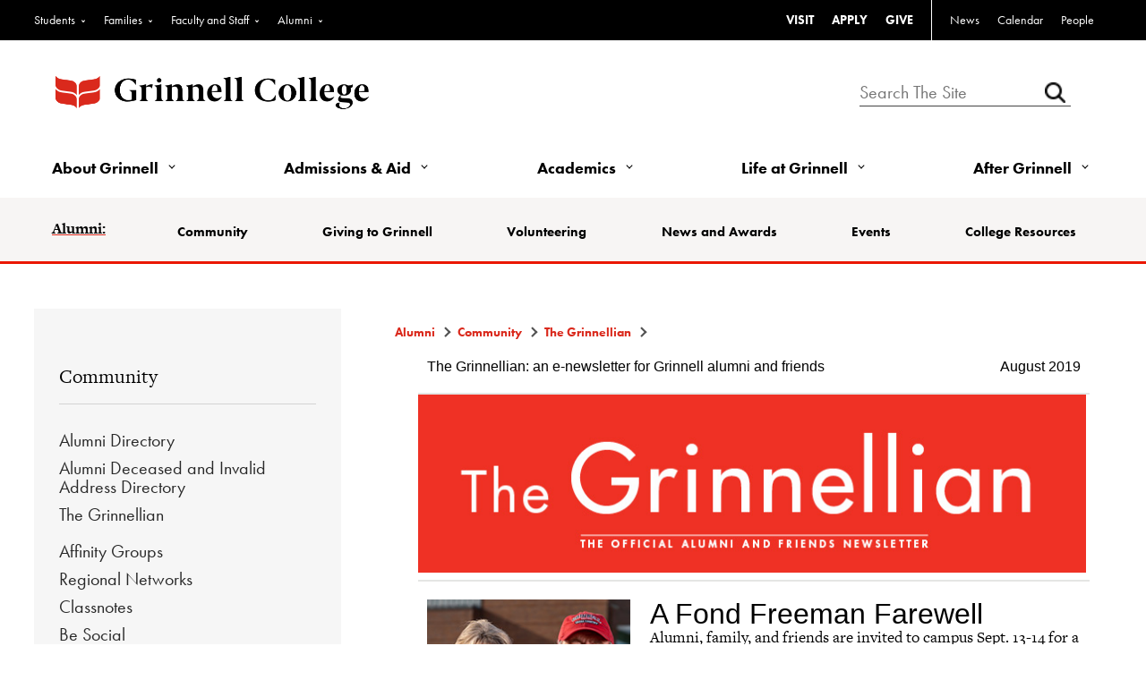

--- FILE ---
content_type: text/html; charset=utf-8
request_url: https://alumni.grinnell.edu/community/the-grinnellian-august-2019
body_size: 228165
content:
<!DOCTYPE html><html id="HTML" xmlns="http://www.w3.org/1999/xhtml" lang="en-us">
<head id="PageHead"><title>
	The Grinnellian - August 2019 - Grinnell College
</title><meta http-equiv="Content-Type" content="text/html; charset=UTF-8" /><meta content="http://schemas.microsoft.com/intellisense/ie5" name="vs_targetSchema" /><link rel="stylesheet" href="/stylesheet0.636206703858100000.css?id=0&iuqt=1" type="text/css" />
<link rel="stylesheet" href="/stylesheet15.636990535544730000.css?id=15&nodefaults=1&iuqt=1" type="text/css" />
<link rel="stylesheet" href="/stylesheet17.638133111065200000.css?id=17&nodefaults=1&iuqt=1" type="text/css" />
<link rel="stylesheet" href="/Client/Styles/IE8Menu.css?&iuqt=1" type="text/css" />
<link rel='SHORTCUT ICON' href='view.image?id=2008' type='image/x-icon' /><link rel='ICON' href='view.image?id=2008' type='image/x-icon' /><base id="baseId" target="_self"></base><meta name="description" content="The August 2019 issue of the Grinnellian eNewsletter." /><meta name="last-modified" content="8/16/2019 5:48:25 PM" /></head>
<body id="BodyId" style="margin: 0px; padding: 0px; border: 0px">
    <form method="post" action="/community/the-grinnellian-august-2019" onsubmit="javascript:return WebForm_OnSubmit();" id="form1">
<div class="aspNetHidden">
<input type="hidden" name="ScriptManager1_HiddenField" id="ScriptManager1_HiddenField" value="" />
<input type="hidden" name="__EVENTTARGET" id="__EVENTTARGET" value="" />
<input type="hidden" name="__EVENTARGUMENT" id="__EVENTARGUMENT" value="" />
<input type="hidden" name="__VIEWSTATE" id="__VIEWSTATE" value="0MBhWxRhL+YTL2PRxfoPOAu4PcYrIMOBnGB6WX4PKrzqM7Xe67EMTk2qnST4mNz43KbiccVePM7fNq9JNbxp+GZxT+H9fQ76ifVQhxcxNtUBYzSdFVYzC8FLUSTvtGhPYiSAVTO4wmvrIXA1ucrChBKLjlOKm1JeUrhiQIc3drkiNt6/5J4nDAUS7dfdtTSwP62FU6E5BudzPj9Cs/ZNkvr5hbACgNrqrTKWikACdBNJl3lt7nu3UNjDlybCZzJ/Souko4bs7/nqsnlKrZDVhu6b9SCVXi6yD6WaebrwSGuogSNTo7YeOBfI45BVQYRpwU1m/R8s97pe9FN1pqhBBhdVDsFXfLqhTVey8Q/QvrjXFwJjs81jHrHpj0YuePOIfbKPHpG4gjJk0ltDZjRJVVlaW+2WSGTMuwHAg0PFac5CuX30IgiAeTWcvcvx9QqfkdfLoXnFSGxMfV/I5F0yFTKBXEs77XrfQD9xAnIVs+n0N9K1B8MzK9CL4zbsghOWYp1gDJiYdpncQHg8yqJsE5q8DfgGLTRZLS+NyX7h0JKoqOcjnVwyN+sFJXm0qXTVfJuap4HlOTxNLuqiF0hpc3s0tcXCyZGxW3sm0uUTmRMVfQGtUtX19/FNp1Xw2nz7A/AvBjiCLZsq4UYVu7+eZONWMHnLd/M/l1h6OmIJky3RUHFBkC1jVVSQ/aRiBwgTi3Vm7eEd8rDTJqu4JObL/dIWnRuk6wdquUufPXYh9hBjd6MFepQ8UkAJ/BTvxe179hR1DcA8fM9PnS1UV7DRjh+jcQA6aXV/zlH2eu2K8aLAe19a28znFa/TaeHueg9fVOkORetjErtIjM5YCH0D6YfTt+Dc06elf/lOYK+Ihw6lYC2rjGQ/WoE5DpOmIqmGpVox1G02k8wmfTWGqJe4uTC0vq5xOkAFj+dqyMzS2nwNLeehCTZheJOmwRqAj3p5YCvSRsPY2780Dy5uro8lyYk3FRqQsMTfk8xqdQLApcuSqKzegevmnoVncQL6fILP6rxayCIUh/oEoSyabav6deI4bWZlZDFnPky//SAGKn7kSSCaiLXOGBVaSEhEoOTBsgZ4ozU+iVIKX8dvUoxuNgAzMri9lopa5ScF5yhN81H76gpiJz1pd35T5KkIu0YIRdhA44YrhS/[base64]/hJ1ZGsrjjccPWjw1UNZbo/zKubnlTfbbU4qCZ3lQOlni8ctQaYkGWiyMGxE4D7o1oZf7s+35fLu2adyEfqh61IO/P98DF5OA68OHPniIR2U4Bzf2UQ/Jzxdl2g+lwVflTiGowqM/ehG7bSsFejCRSCBp2J8WeFOmZLQD1kVPiQwwwDta09+UsvXA+im4CSZHpyh6zPvfebPM0Y+3tkVFiWRCcjudLp8qp6AZa/[base64]/Sq6jU9L/SmH3KknE+VMWtpMCUu93fkK+2wTMXg7ulovvsk84AhoY0XCrr1vXtrPDvgZmqwdmqwsqfRNMAmOCPOpeFvd7x/y2l3r+E7YkgUG0gQOX2/qOX8lk4wEJ5MF0WAlQ58kqvPix7lxQRlRLJ9VJ9upPYwOnZMvM89IOsfEE8zQFDjeIuHXGGIJnwxFKMR46r+E8/++egITucX3KbjSGX6Us5FOjmi3g+VbB1F6H/pDXvv7gmOwknNOcmGTTrVsXQQKQnVgLh4SFvfsO/1T2cFKVCtecL2BGUcO36xx7BKO1BkKX6Rrogx0flMpNIa7zNoeTpxcCBRLP77czRCMrr/OBc6UXuf3UAHacfXrYnrUJOl4SbVw3J2XT12Vw8CraKJcs5iTK9nVmkr8vNstwU9ZKK0Y9LHYTS5LZcjDEX+R+7H25KdwCle7JLUvIFj4SSaS6D3M8Ai1hv9tAiOIQSAb4I2d+Vd3ZqmHzAZoJtN7RuUPYSanvX6QLJacpMvpoa54vxnQ+A9F9Ad6Ea/FIpma1KLxNl+G1JP9L4y9+U1tQ+RmBNDK87phpwLSYHJwyYr3bHm2r4UtYQh+JoPgU7kYTuXHlotR8eKG/HNLOFJu9JyvCuVlO+VG3ST1QaMDuHo9/UP96LT7B0xPjZn7pyqkGp51UxPISBs/SeaO4/bO4bT9/520qdYmjygpqa+xce8Wb9Ae4y+iTec3XEASYIzIsTTASM7cGu7oP63Ewzc7b+10O95QIxLsFW+ca8HLiWdSlhZsMCwyHsMdADDWaUlFkbcnEVoxIbQzOI/hPeSIhXknnd9yUyZ0GozVJOItUyLGLZUqtAQZ8+ta6zWhZSFOrrGMqJlW7BLWZh7ys37KGlWyGS/5BQ+OZ6JeOwuYd+9Z44lbSZeHw+pacA8cLWT88Nxex/z0sbhCxJXqU/s5hH2P/um19JVAzSnWOz1G86UCs/7tcL2OqXhKrpO5CWxk4uQNv/jzN7TK108CtsWQJNPMjbsgtlUqH+MI8BRRw5EKBnVmgwKjzF1YA5YW3enA9LdOdO0VYm/QcXbD6njsbJQVjcTwyi/OM29ovPfE26yDGNQgGyRQEJ5enrl3ffUKhMIhp0rQ2BvJYqEvDvqPb1OejEv0gmPXZNwqr4xLtNLnlfWT3LEGgvCw7ov+6VwA16I0M2A0ckxvPevyvWaqosLd5urAETsYkFREFsFaMbz/Y+2OJV8lyzm1nRFbMTKewvwaqfmkx1vUwWl1Lrr1h7I6j6id9vySlDSTRnxHwfhpCAHLkt00LajtihGYDCFJU4hN+4rfuoFzgTmNZ4Z1PbuqqmHj6NMAl+TcsITp0ZrHqOpGqTkUB1WGKrAvZKOjMstjxGOw21bopeOHfmiTcr5tHkf5/om6Zd1nbQg3L0acJ6nuhzeEGD4acYAknyFrwiZbDAfLIqFxA9Vk0VHbCqqoeOoLGpnVy1KGbxQ/6yJ/nODK8Y9SDde1wssQTXke5eRvFxaCfYQn9JTSfIN/hSPwuz+Dt3d+4trtpLpjwhl+xkWcLgH5QRrFtwK95aqDAyKFsylywhObVC+lfe5TDDrSfuJkMvDzRnGbiFw0DoIFijI31p9iq+aOy/sdg871fuyAp1G/v09kQx9b62RB19cd8HagKReDCVE5HQbyD9PJI1C+ktZ9EhLHZFnu8tCq0ahwazEvEGkxcJq/0wqKmLLaAe+wPoLz+e8fFqMlAlowjH/CDgLSVNqwAOMjHZC6aS3MmQRxIwFDI4nW24UE80iyUt9qw3tdc60O/9RLdkiY3aGBDF2TDAZbJ2ufbOQmxJgEatwc6WR/UorYHn/jKUmI3KXC36+7cnQrFaPvS7Ta/VviBNNDLBYJC7uafFyKinreGujak/eKznc70yTH9EFUmmliHEGNNp2iAbkYcK+a9Ym7qpHJ++gKQUffCMWV0Wnx5okXM0wVIodPzuM2Zq2I6qEgWxGXwr/KVriNETvG85Er/N4DwfzkjSZHmn04BLYcnNa07kz+SaGYLNVSXe7h+gr8luzUCdsT4RsgTDU8L5lUlJUd5EFsL10YWb4jCm1WlXvYj0uXARLRoKZxsOdqsP0ySAsBcPRmgaVWkqUTuunCaM0d/[base64]/2WsrBCjwi6l12bYZTgywDk1V6/CwN+sveyliusI7I/[base64]/4MV8xm1FB5q/slHv2bxvEPkjjd9l4x3IeVx9WFRt/PpUWDOcew9LgG6bsKzOkJYR6Wu1Hc0tu9K8f/nlFi4XORhmRs15B4X0i4cjtz99j3TGf3AtOSzaKzhlm27zImEiQLZSM4yWRk2WqNkt13wPayoyvdPqXvySYr8W3SR7WW1HAVRRiyhTc/vST4ejIvPIM9R8cO3BCZlX5OQk2DJk3wx54wlOSAzbtj0f583xUIy57yoSIhl4eiDy2GmLmJvSb0uNafb0ky7M3oj/rD/7w0NK20hlKikgasdsW9LwCAt3GDkW8FFeMA0qM0NLiSfQ0m7G78dODWQfEfbmSNes1OrzDS8tX5ZBeUyz/Gtmd+hL36RQWu28zCGFFBesjJOcP8TVKcN2Hi3g36P66HvyYYXNsoQrhVTd8w1MzPMmYbMCzpefsiU1qIhLI5JgcBPT121XyuaaTGtqUd4a4rtv7I0V1KDQAh4LoTgzzulz7y7NI73ZqFZq8YD7+XGIaUkm//ULO1LjouX6Qx6eyXREsDg8OHRnlIBvSsPxNIcXhTa84mS2Jeb7Zff/[base64]/FIOxgatW5xbjYUJOaw+9ZzmReUSK31vblQlH3PmQIU2PK2yiYcHdPPPDQMYwwf1GIChMcv3dvlYcassVoR4AsKomp61UPKWzjCGqzo7Huf4cUm77LWfsMEoMiQAQ6eal2nqRVsL/9RzmfgWuVFwLEmNkfUX23Zv9EwSzEK/YmWFGO/DWnQD0txFeo89i8qsUSxW3/tBvTxOGJw93umCq271YaY9o3BXAOJrl5YWth1QlZ7oVhsu0eMkA1qzD/BNU/[base64]/EaQU0CxnVMYivml+jQE+qWelBT7UBPfHz/BXBYd6wOB21WCfCys+tngC0g2UdLyRVYYykImeRCIX/6f1/qvQyVlxKLInN9ll6vSeYqGcepw24q6ejWa0BYHD9PTWbIZWu/kcEmLEI7NfBqhuNnRMK1gYQ6oFs7+raz4RVh/kKBuMLhSDThNcrekrguG3JL5nf7WMVFhj+LTbjlCOmqUXV7LgqCG4ljI/VS2S5DyhK2slMpczMC9rDwockUHojsGR5jxC3d6eJ76N2THBnQxqzCgob8F/yqIHNI1E4X1IxU7F7knaqHQuc0VpSWxz+S44Zeum1v9eexwibtIeW+bUKLG++XAGkZqZVr7px4G+dMPLyE3j+2tLNKOUHiDHfLbiHIDfQShfb8tDSSZ3CRnbrABO3jUq7LwVQzNbBpScd9V5R/KgUoyv3IMLVQS19tBqyd34Cr06tldKR0D4OQTOWI3aZ8CSQWiaNknuxK8m/pjxDkIEBiG+KaBcGjEAwhRR+t3FhjXMOayyNVCmlD1Mgkh8hStNRF4h+kCCmWnUlNnR6Fe+YYHoWy9C22C6GTNdzxdLbZo1OtBj4QrGlRNISrwt62ILDfFnDWtBZ5I6ebRlNpHRKXAHiHagzRjfRQ3zs1JkdIv0f0fiLLhEjMi4i6RyJFUyjSK6T7p7nYgHH/1YCskHWJclr+sKyBtwkHPhKYxRpL68qu4MjiiC4i9cP1Bv5bnO5x15lOUSXfSa0Vmuf+YJlOX1u6Pa0KOIEs11Veo7PbjdlC23nOmR59hJDqvzXqHKzE03v7EZMMeXj9dnKNXRnXDtvD2Hw1xkmUzuzqqQexCxGX1sdZG2vXP4hWZ/Rk8Yg5EE4EA6aJzADDnYH8+rSCuD0/Ym9V8EDItfHaifCOee504vOYctPl1MiLOK85fnSau6e6kwXz/UYH1nVJGz6yTKebGV5XIBLoCoTRd0xvasJlNLo81akHvASDFdXikShtUSqgSFziXIxogdiqcWMyujzzfo/+mpJArCu2IHUmSEnY0eH6J2CZ2+h1IR3q/lv25ofohQ8fu7QHQDpoVJoweyBi54lTuUOD32uV6dsW7fyTZEntOJ4OjkcXMm+MksVmVsCHHblfSSNZimYytLQVPptEUX0PibARDWQXu3FM3+EEZoKUvP06wWmugO9gg88TfqFyyNSfrGW82pDyyRlZ3wd+6m8iKWFd0u9gjQZt6x+epnt+0fcEKC0/61ESAiwZYoJAW+tx85gnGWQUT/nLDaynLXbgilR5yU/Dc+eZjtIGGjrRwCtwnHBNMgg7m0VaB0QxjvVjOEKGayjbsDzL57VPBDc+TrhMjYr88DFhDOS1gThEsPHh051OdirZ6PFrVFCTjCVYUt0505r9k1Jd+zEEIZcBSX+ZrMfob+FBme2VICU8O2IJ3NSV+aD7HKzHoUkmIljWPXna/84JTWXn+FVWU3kZC1rDIPxYcbb59Ixo+iPLnIpGx1992/AfK0uV4A27P4Tvcy3V8idbjJc2BLGFZHA3J4603877BsWrJrC+plvhsBOg/4QpArl7kowmOZ6JDwGXTFVsdZ5nrIU4Ye7B8qln9vyoAqH6/ptDQmN6O7cWW9v8kcIxYp/xgcJBizKUbf5cRiHqOCNScx7KjD8qoTEP3mcRyz8Uxh5I1vhHSie8O1PYv1OFdh5l9DWqjexzd8tkMHlhSV0hPTgCDaCYMC0qWC9AFhjlzgupwCb/CQ+SMQRNpAOciCqdKMkRdqX89V+Sv9jrwKz3awaKryYVxgvn74PDXgvLle7Jygx9kGI6vaGo1HO2q20+KUcNAr+mpEcm0U3uXT2n2th5lgFMHBsVgY9j1T4kMGfP6SIpU2ZySxPHGPq3h6daHkLhc1CHbbzNCqHIM9ZSvpr/YT4wTnQyVDVWt+KlZRDk9M18pSElSi5UCc2LBiVvL+ZjtrEpH6BvXpeA5JaW0FxLdS2nKHY+1VUUIQ44eK/ITZJfBNcm8qzMXvJAt3zmB33YYi8GgeAlOZG42f1Ql4/[base64]/nZvXwY5EWif5JOHaPl1eE2yQL0d8IRG2Xq5Uqo5V1okUwwdQekEcsoFl5e31yrl+fuqhU4fbSnKKyqoHCJT6SHXwxru/NU06qR/[base64]/NQ0RlkBZ5oZW853dosFXqtBK0ZPNF6n8xiMB/fafDrjtUnJ+Ib7QCiJOTQmX6UgKpNK3Y3nhyFR8zA6NsEj8thzpiUXGeTAeUR+zeDWIg6nkJg0q1Qymj7ux7NGXKnFm8zit7kUGyCzgxxFoWRIibxAG5xBihFRkFBM565v0P/+RbY0Wt9jdiVNhY4QY0ZO4+b6+N9UJ0aO4Odu35T24wYLnNXbALbwPRWN33Zy5vU0iaPONsEQnxXuWqRE5oM6RhKoQLYRc5P7mZyo1ZvL8Xk0Qfh935oFYXZLt3zDuVEdqXSdLkj6qp5I8d0GRsk0YjMucRKuz/ao6/OCAnJxCTqJOr6bn38rHO6FMtQJfwRMu0dnxI6RN+6vA3Sdk+adPB/FqlcaogXaaaqs6aKeClKayosVcTPNFPNGEdBoUtqTJv4GYKIH78SRalQcayGn5LfnzOFMamHSVVN0j7d+0mhC7K/UKsS7ft8SYVYdDS3ena/XHdtq6Q6y7lavWLqftLaDgwLb0F9GIY7cZA7Jrnzo2/CDAdl/aIfpNAn4clBZsq9zis50tiFL6rhwIMJzjrXud5Ou6nZaALL4LMQixJDKGcSKZ0tUgrE2TpOuzowdGNAbXNeeIqyZtwgV6570or7iwfwB291hvsTimAG95ScX18vli4Uvv+XNv8hRJ4bq5xOPGggyeqWrdJCuWqoT8CGTd4uDeB/9nc9l2NDyIdlDDFwJTY6IB+cLKd8V8C9iQHVKtWzewEVyAlyVSOx5pFjPNLUCe8DjyKnkzLx1ayuEmIqVEN0eluKYPmhtgsSRNW/EYWnB2xf24cCb1eksmMIEK0LmiOmAoNfyhqtYNu7ViLq73J2LiFKqodxo9Cy0JSAe6O19c0dFu7T6bMS6LyQqwAP13y7EBYr44bXoX2YVmY5EY9oJ7ZLYX+6WItUbKRtfEGG7bPdhSW3vDIcGqhjcSDtsvP1q967W8HdMha3dVA1rMwyRAZb4+st1lmb2EX/RkIgpeesNuw8zkxe1eaj7SsDwbKf+Y7sPfs4okp4I3zMXsqcDzDMZx4DdBEhmGiPdiBFNjRz7w2LdTeaqOF7PUioiHasLvKZRv7aod+vUTuusWkwF0/P7JzXhgfzpHJ3nmvCLCnBdhmLG2QMUgl0WiBwZYNspbU4p7HcYKWyx96cuLkikxkKGuDHiS3ib1pGrzkJPZ6NejSd0CVoTzW7JSUkKv96xih/D31cXzWHRNz/SxQpo+oQMVUu1Hpqto90uiBEGWF2bLoDhOtfoEbT6WG+k01FXBJBW/0xqTA7E8JsY29Q+H9jBrq1J0PIpgku5pq2NJvCfQcd6PxvaYGzNApn8wxzGANmDd1IzD/lo2k/fBI5Jtw/angkGrIB0ImRl2RrVvqgQus32jBSAHSeXu2mzgJo6OJXPr1tHJFNwVnd7zP09XFsVDbMnJJc9LbOCCEliDwl6BJF4g0LAUhpD8PWAcwoEQZJmeBwdAXS7qvsZEAyj497DKgrA0sleaOeO8e7I448804bYkIfVMCCfhta1GvzDB2J8w0QFYD/tQsrF26mof17QOS7sgZ8/klynazVuEyec859/RmwB2po5rDf2gWj3aA9a14om59jgm4LVnalMdXu2MoS9TlGaJ/OhESY6X+O8G+PGwDk8Wpd0xBX4KI4vJkf/TqBYnVNOTCt+e7of3W1ehEWYluCrACrjuBQLG9FAyWCtZm0EYGuB2tNkowAhGYLGBFqKXBrfgDj+CP78+1Clkil9MaV10Y6IvPrlKipxc2Zsjz2U/f09oNgggiFZMKeirN3/Sq4pPKfaJSEANIEECVJuonBZ+7WjhXOaeG7ZwurSi6R4ngl3/Axv8bqgwBQmjw+HUsCkgRHQSscIhWpqhtpFElIJpogKULacBrYsLIIUkdxuIGidxm6ZXM50pq5T2q9MZU7Nvo/qttIiXwW8pP69PFJHr+BWs74/vK+f/aLka2VKQrpimpl1LFb4qA2nT6lIWP+ud8cyZIKVNwwCFr2ym7fhHpSiMJU2WlA+5MfLwWrBDf1+y64EuywTi326yWqe87/BRrMoTQlz4TWTodgLJT0hd5ubRpaQKj70zSip/eWE89Mlt3i3NNim6/tNTaTxwNgnTlyABDBB6P3i/EulFiEF7MmNBkZxf0yAPAaaY5AJZoQ9PB0xZZ45CZTupNs4G/Kq+luKNm189E6ayxCSGfbjGacGo/5/kDJxSSCZGlYFe2x1jrcTzEhjrNOPWpJZgxqwL/lvkDJAGirXvodHms94jToUpQZGPRPfN1ItLFRZVIEfvQSs2Qusm+F5R4oD1WiTDATtJAhjmRh1rC0krf7I3hqXJAvWeisj8cUdUPcSofQhTIForFY/oDVCwj4ee6h5nc8HBwnEvOsO/ckZKn+08tekTTlj0s8paD70YZTNfaCnfgKGPjAYO7GQdSA86fgTCXchaSVSeklhJQfzEvdDN06zF68QUc9V61Pko/2dpX3HmQYxsIxS/NL2IRgsOYbBOqgoWehKM1/czVu9IyXQdpKnXIlWywf8EQ4HUp7vdqhMiQI9Nfe66Dfb9h99PW1INF/ZdAUZNtzF1vkZg0pRX4ZOb1G7QVy7yYEyn4vTOBjhHhhfXSgYUBf9jXF4/fF13iD239QcNfPUCjrmtdAOrcHmP1q5V/qVuRWXYlvjffumBBns/xWkFW4gM5sffTsbLEd8n3thdh1A/qfiLevQCuTtd9eVw1o+nBgTGZiwpnrcW5y8ynsJt9iKr9ztSrbQzagViCJPMcWZWd9VkYKwOcy5T3sswvegUijkOPdX/qwcOBJHI9mwCm4RtJ+89cuHZlaK9iC0YhL+rANexyLqeq9fXY2ZS8MJ+8zpD+gCcgwX0iTqgW20KdDF1D5bN3Z4ehCYod7UZIEi+HaHmy5XUpxkUUgzhcBdP5PugwMwKD19G8RrZjvWeShxXP0gDGNDzV0FKxAqlFE9jWKneIfgwOiEdQjA9SB/wwM5amA1fZfwc38ZmL+UarCakRJa44Eg8reyg5VJAd5srl+RLWuOHSgDPJG+D6Kwe9XFHXui34204UNlbv5fmr4QU6bV4FDCWaQDaKnAxjftDmJH5T0SSVuDY7qlR+jeO13/9xzZZjwFB1oRC395Rx5LMGBPuO/TgjON0msGWqG4T3EtIMaSNqVHTdH44ee30yhJXP8dzxoVbTQbHss6QhPRm7XrN3NJsBXsiXlah4OyvKW9LHoiRkNhm7q83mBevWWDt33rz6yOX73j5eHxEp4DJN4VBbAHKFp/6rFJ/t9PN/[base64]/uR5sWv/wFX7Iwd9OOTOcII0DM0eyBJWRFcqn/iNcEtmR8Ybswp2CEEzM1e/SGIsI8O+/J9H82N/JZjEUgYdjDZsSi8xrAkH+cOIbCEonG92Da2UkNnlj7/NLr4OLYHD6tRm/B02+2K1wnNlLqr1k6yu65rlVBDSRiqmdcucs2N2lWp1dFsbDSh/nz5rGishE56tGtW3YHuA1a2/CH/D+Euu4/l4aEMYPDmt7afpt4ETfLbAyOjgoGJniaCpAKL1lG2pTt430Fb8fRbfbZbxnsobmsHTiLzOk6A7ztsA7cgpSC4yE9yN7IUMKvGq/hmuLB8gjngW5eiCMnA10UwymLMa3yOZeVq7QsnRli/6AqyMHZ5vbP2QwAiBFC9nL8w2DdsoNiQep756p/Pa6I40U66M70AB0eth1aGIoDACkKFJ19menk3/pNYiQpwF7ZrMt5lb8zRn6HShixn8vfqRtZDGUBEg3QD5Z1xWb+Xnl0C9KOYaTmbATw91v+tfLkavy81x333tm6Puqe+FMkt9S1se0nu7MBwfl4zZEk/Xcywz96yADTASZQihQOSvQklyu4n35PL2iEeaxb/G8//pacwjzr+G/5fBKUntzTzxIZpO5XWWG6VBUC59UHVsPHXi9W+fC3nlNbsH54pitq2guAUa7iy6O2RmlmLjxevLM0f3T+DR7TI/SxMlvjfrLu0dDoOcDK0HA3nK8LUBAHsnBK/BltPpG/cCpKSNWB/M0GORJMUmzub7BtaOx0EVTvkc+p5lzlZor5cx6ZZpHdqbxWhFeAt68oI7sKMKmOVFdSQJQ6FApmPoLUcZaaYgUpnQIWJbaYMA+QO/d7wqVMYoRTgAcySzyER6lJe8Ss0A5ckgWILieQLP16nApKyZThK1ADtF22WeBtRicQGTJFlAopikqK6QwdiPPDM4REqcOA8XdHBgK5BKZUwcU8Mh9K/PSCI0xaucG5i0ZsNLE+USl6YeHCuILi2wWl2dS1EwilaslJQ+NqoTim+ia8vmX66nEfZLjuLphR44lPnfkoxw9v9Sp1cJiZvlir03Ue8WIOsLLHT+3NbVGHow78Mu+l9rL3Oja3t/yl8sRG37OFwzcXnSlkIUZYefU=" />
</div>

<script type="text/javascript">
//<![CDATA[
var theForm = document.forms['form1'];
if (!theForm) {
    theForm = document.form1;
}
function __doPostBack(eventTarget, eventArgument) {
    if (!theForm.onsubmit || (theForm.onsubmit() != false)) {
        theForm.__EVENTTARGET.value = eventTarget;
        theForm.__EVENTARGUMENT.value = eventArgument;
        theForm.submit();
    }
}
//]]>
</script>


<script src="/WebResource.axd?d=pynGkmcFUV13He1Qd6_TZALx_M7OjOHpxj6dfZroBK-j2ruC7C14KTrg4xG4IR4oFNcNYpTeTFiv4a1jT-y9iQ2&amp;t=638901392248157332" type="text/javascript"></script>


<script src="/Client/Scripts/API/BBAPI-min.js?bbjsversion=7.2.9.1700" type="text/javascript"></script>
<script src="/Client/Scripts/Bbnccore-min.js?bbjsversion=7.2.9.1700" type="text/javascript"></script>
<script type="text/javascript">
//<![CDATA[
var LOGGEDIN = "";//]]>
</script>

<script src="/Client/Scripts/jquery/3.7.1/jquery.min.js" type="text/javascript"></script>
<script src="/Client/Scripts/jqueryui/1.14.0/jquery-ui.js" type="text/javascript"></script>
<script type="text/javascript">
//<![CDATA[
BLACKBAUD.netcommunity.jQuery.setVersionReference();//]]>
</script>

<script src="/Client/Scripts/jquery/jquery.validate.js" type="text/javascript"></script>
<script src="/Client/Scripts/jquery/additional-methods.js" type="text/javascript"></script>
<script src="/Client/Scripts/jquery/jquery.maskedinput-1.1.4.js" type="text/javascript"></script>
<script type="text/javascript">
//<![CDATA[
ROOT_PATH = 'https://alumni.grinnell.edu/'; BLACKBAUD.api.pageInformation.rootPath = 'https://alumni.grinnell.edu/';BLACKBAUD.netcommunity.WebMethodsURL = 'https://alumni.grinnell.edu/webservices/webmethods.asmx';BLACKBAUD.netcommunity.images = BLACKBAUD.netcommunity.images || {}; BLACKBAUD.netcommunity.images.imageUrlPrefix = 'https://alumni.grinnell.edu/view.image?id=';modallvl = 0; ;var isIE = (window.ActiveXObject || "ActiveXObject" in window);;var DebugMode = false; ;var isAdminPage = false;;BLACKBAUD.netcommunity.bbAppFxRoot = 'https://s20abnc01web01.sky.blackbaud.com/29131nc';;BLACKBAUD.netcommunity.bbAppFxDB = '79be99b6-0129-42b4-98b9-cbf5723795a8';;BLACKBAUD.netcommunity.PageID = 2488; BLACKBAUD.api.pageInformation.pageId = 2488;;//]]>
</script>

<script src="/ScriptResource.axd?d=x6wALODbMJK5e0eRC_p1LWS2DDOu7LGxLo4C0U8oAxLkzGY7Qybl5e43nL0pO6x3v5uiLEGekizSgHpN46NGJvOpsI8uDwbw59qVynyU8tZoAlKLoHvulyIQVh5F86eH0&amp;t=ffffffffec54f2d7" type="text/javascript"></script>
<script src="/ScriptResource.axd?d=P5lTttoqSeZXoYRLQMIScDyKqGC7p9jPqhT7TQE25u-BcMh0awhgwHcXdbFwL7tHEs2aVGbw6f48BhZWigrPvH9Kup1oosGKvlTiOfW8btKJl7LARCaeIFkhfMwY6fZV0&amp;t=ffffffffec54f2d7" type="text/javascript"></script>
<script src="/Client/Scripts/webkit.js" type="text/javascript"></script>
<script type="text/javascript">
//<![CDATA[
function WebForm_OnSubmit() {
BLACKBAUD.netcommunity.setBrowserDateTimeForServer('hidBrowserDateTime');
return true;
}
//]]>
</script>

<div class="aspNetHidden">

	<input type="hidden" name="__VIEWSTATEGENERATOR" id="__VIEWSTATEGENERATOR" value="8CAEDFE0" />
	<input type="hidden" name="__VIEWSTATEENCRYPTED" id="__VIEWSTATEENCRYPTED" value="" />
</div>
        
        <script type="text/javascript">
//<![CDATA[
Sys.WebForms.PageRequestManager._initialize('ScriptManager1', 'form1', [], [], [], 90, '');
//]]>
</script>

        <div id="wrapper"><!--begin header-->
<div id="masthead"><!--begin branding-->
<div id="utilities" class="g-4">
<div class="container">
<div class="row">
<div class="util-left">

<!--START MENU-->
<ul class="menu audience"><li class=" menuItem1 first parent"><a href="https://www.grinnell.edu/students">Students</a><ul class="nccUlMenuSub1"><li class="menuItem1 first last parent"><a>General</a><ul class="nccUlMenuSub2"><li class=" menuItem1 first"><a href="https://www.grinnell.edu/students">Current Students</a></li><li class=" menuItem2"><a href="https://grinco.sharepoint.com/SitePages/Landing.aspx">GrinnellShare</a></li><li class=" menuItem3"><a href="http://catalog.grinnell.edu/">Academic Catalog</a></li><li class=" menuItem4"><a href="https://colss-prod.ec.grinnell.edu/Student/Courses">Schedule of Courses</a></li><li class=" menuItem5"><a href="https://grinnell.joinhandshake.com/login">Handshake</a></li><li class="menuItem6 last"><a href="https://www.grinnell.edu/congratulations-grinnellian">Admitted Student Resources</a></li></ul></li></ul></li><li class=" menuItem2 parent"><a href="https://www.grinnell.edu/families">Families</a><ul class="nccUlMenuSub1"><li class="menuItem1 first last parent"><a>General</a><ul class="nccUlMenuSub2"><li class=" menuItem1 first"><a href="https://www.grinnell.edu/families/resource-guide">Family Resource Guide</a></li><li class=" menuItem2"><a href="https://www.grinnell.edu/about/offices-services/registrar/calendars/5-year">Academic Calendar</a></li><li class=" menuItem3"><a href="https://catalog.grinnell.edu/">Academic Catalog</a></li><li class=" menuItem4"><a href="https://www.grinnell.edu/about/offices-services/confops/commencement">Commencement</a></li><li class="menuItem5 last"><a href="https://www.grinnell.edu/campus-life/transportation">Transportation</a></li></ul></li></ul></li><li class=" menuItem3 parent"><a href="https://www.grinnell.edu/faculty-staff">Faculty and Staff</a><ul class="nccUlMenuSub1"><li class="menuItem1 first last parent"><a>General</a><ul class="nccUlMenuSub2"><li class=" menuItem1 first"><a href="https://grinco.sharepoint.com/SitePages/Landing.aspx">GrinnellShare</a></li><li class=" menuItem2"><a href="http://catalog.grinnell.edu/">Academic Catalog</a></li><li class="menuItem3 last"><a href="https://www.grinnell.edu/academics/dean">Dean&#39;s Office</a></li></ul></li></ul></li><li class="menuItem4 last parent"><a href="https://alumni.grinnell.edu/home">Alumni</a><ul class="nccUlMenuSub1"><li class=" menuItem1 first parent"><a>General</a><ul class="nccUlMenuSub2"><li class=" menuItem1 first"><a href="https://alumni.grinnell.edu/alumni-community">Community</a></li><li class=" menuItem2"><a href="https://alumni.grinnell.edu/giving-to-grinnell">Giving to Grinnell</a></li><li class=" menuItem3"><a href="https://alumni.grinnell.edu/volunteering">Volunteering</a></li><li class=" menuItem4"><a href="https://alumni.grinnell.edu/news-awards">News and Awards</a></li><li class=" menuItem5"><a href="https://alumni.grinnell.edu/events">Events</a></li><li class="menuItem6 last"><a href="https://alumni.grinnell.edu/college-resources">College Resources</a></li></ul></li><li class="menuItem2 last Alumni parent"><a>Alumni</a><ul class="nccUlMenuSub2"><li class=" menuItem1 first"><a href="https://give.grinnell.edu/give">Give Now</a></li><li class=" menuItem2"><a href="https://alumni.grinnell.edu/events-calendar">Attend an Event</a></li><li class=" menuItem3"><a href="https://alumni.grinnell.edu/alumni-directory">Find Alumni</a></li><li class=" menuItem4"><a href="https://grinnell.co1.qualtrics.com/jfe/form/SV_0U24whZtZpVxThQ">Update My Info</a></li><li class=" menuItem5"><a href="https://alumni.grinnell.edu/college-resources/dar-staff">Contact Us</a></li><li class="menuItem6 last"><a href="https://alumni.grinnell.edu/volunteer/alumni-council">Alumni Council</a></li></ul></li></ul></li></ul>




<!--END MENU--></div>
<div class="util-right">

<!--START MENU-->
<ul class="menu utilNav"><li class=" menuItem1 first"><a href="https://www.grinnell.edu/admission/visit">VISIT</a></li><li class=" menuItem2"><a href="https://www.grinnell.edu/admission/apply">APPLY</a></li><li class=" menuItem3"><a href="https://give.grinnell.edu/give">GIVE</a></li><li class=" menuItem4"><a href="https://www.grinnell.edu/news">News</a></li><li class=" menuItem5"><a href="https://events.grinnell.edu">Calendar</a></li><li class="menuItem6 last"><a href="https://www.grinnell.edu/people">People</a></li></ul>




<!--END MENU--></div>
</div>
</div>
</div>
<div id="header">
<div class="container">
<div class="row">
<div id="logo" class="g-8">
<p><a href="https://www.grinnell.edu/"><img alt="Grinnell College" height="166" src="https://alumni.grinnell.edu/image/visual-design-elements/logo_0.png" width="790" /></a></p>

</div>
<div id="quick-search" class="g-4">
<div id="search">
<div class="site-search">
  <input id="site-search" type="text" placeholder="Search The Site" name="site-search" size="60" maxlength="128" /><span id="site-search-btn">Search The Site</span></div></div>

</div>
<div id="mobile-menu"><span class="menu-icon"> </span>Menu</div>
<div id="mobile-search"><span class="search-icon"> </span>search</div>
<div id="main-nav">

<!--START MENU-->
<ul class="menu mainNav"><li class=" menuItem1 first parent"><a href="https://www.grinnell.edu/about">About Grinnell</a><ul class="nccUlMenuSub1"><li class=" menuItem1 first"><a href="http://www.grinnell.edu/about/at-a-glance">Grinnell at a Glance</a></li><li class=" menuItem2"><a href="https://www.grinnell.edu/about/land">Land Acknowledgement</a></li><li class=" menuItem3"><a href="http://www.grinnell.edu/about/leadership">Leadership and Administration</a></li><li class="menuItem4 last"><a href="http://www.grinnell.edu/poll">Grinnell College National Poll</a></li></ul></li><li class=" menuItem2 parent"><a href="http://www.grinnell.edu/admission">Admissions &amp; Aid</a><ul class="nccUlMenuSub1"><li class=" menuItem1 first"><a href="https://www.grinnell.edu/admission/why-grinnell">Why Grinnell</a></li><li class=" menuItem2"><a href="https://www.grinnell.edu/admission/financial-aid">Financial Aid and Cost of Attendance</a></li><li class=" menuItem3"><a href="https://www.grinnell.edu/admission/visit">Visit Grinnell</a></li><li class="menuItem4 last"><a href="https://www.grinnell.edu/admission/apply">Apply to Grinnell</a></li></ul></li><li class=" menuItem3 parent"><a href="http://www.grinnell.edu/academics">Academics</a><ul class="nccUlMenuSub1"><li class=" menuItem1 first"><a href="https://www.grinnell.edu/academics/majors-concentrations">Majors and Concentrations</a></li><li class=" menuItem2"><a href="https://www.grinnell.edu/academics/experience">The Academic Experience</a></li><li class=" menuItem3"><a href="https://www.grinnell.edu/academics/global">Global Grinnell</a></li><li class=" menuItem4"><a href="https://www.grinnell.edu/academics/resources">Centers, Programs, and Resources</a></li><li class="menuItem5 last"><a href="https://www.grinnell.edu/academics/libraries">Libraries</a></li></ul></li><li class=" menuItem4 parent"><a href="https://www.grinnell.edu/campus-life">Life at Grinnell</a><ul class="nccUlMenuSub1"><li class=" menuItem1 first"><a href="https://www.grinnell.edu/campus-life/campus-living">Student Life</a></li><li class=" menuItem2"><a href="https://www.grinnell.edu/campus-life/athletics">Athletics</a></li><li class=" menuItem3"><a href="https://www.grinnell.edu/campus-life/arts-culture">Arts and Culture</a></li><li class=" menuItem4"><a href="https://www.grinnell.edu/campus-life/grinnell">Campus and Community</a></li><li class=" menuItem5"><a href="https://www.grinnell.edu/campus-life/transportation">Transportation</a></li><li class="menuItem6 last"><a href="https://www.grinnell.edu/campus-life/sustainability">Sustainability</a></li></ul></li><li class="menuItem5 last parent"><a href="https://www.grinnell.edu/after-grinnell">After Grinnell</a><ul class="nccUlMenuSub1"><li class=" menuItem1 first"><a href="https://www.grinnell.edu/after-grinnell/cls">Center for Careers, Life, and Service</a></li><li class=" menuItem2"><a href="https://www.grinnell.edu/after-grinnell/graduate-outcomes-all-majors">Graduate Outcomes</a></li><li class=" menuItem3"><a href="https://www.grinnell.edu/globe">Grinnellians Around the Globe</a></li><li class="menuItem4 last"><a href="https://www.grinnell.edu/after-grinnell/alumni-stories">Alumni Outcomes Stories</a></li></ul></li></ul>




<!--END MENU--></div>
</div>
</div>
<div id="alumni-nav">
<div id="mobile-menu-alumni"><span class="menu-icon"> </span>Menu</div>
<div class="container">
<p><a href="https://alumni.grinnell.edu/home"><span style="color: #000000;"><strong>Alumni:</strong></span></a></p>



<!--START MENU-->
<ul class="menu alumniMenu"><li class=" menuItem1 first parent selected"><a href="https://alumni.grinnell.edu/alumni-community">Community</a><ul class="nccUlMenuSub1"><li class=" menuItem1 first parent"><a href="https://alumni.grinnell.edu/alumni-directory">Alumni Directory</a><ul class="nccUlMenuSub2"><li class=" menuItem1 first hide"><a href="https://alumni.grinnell.edu/directory-profile-page">Directory Profile Page</a></li><li class="menuItem2 last hide"><a href="https://alumni.grinnell.edu/community/alumni-directory-guidelines">Alumni Directory Guidelines</a></li></ul></li><li class=" menuItem2"><a href="https://alumni.grinnell.edu/alumni-deceased-lost-directory">Alumni Deceased and Invalid Address Directory</a></li><li class=" menuItem3 hide"><a href="https://alumni.grinnell.edu/community/veterans-memorial-project">Veterans Memorial Project</a></li><li class=" menuItem4 parent selected"><a href="https://alumni.grinnell.edu/community/the-grinnellian">The Grinnellian</a><ul class="nccUlMenuSub2"><li class=" menuItem1 first hide"><a href="https://alumni.grinnell.edu/community/the-grinnellian-july-2019">The Grinnellian - July 2019</a></li><li class=" menuItem2 selected hide"><a class="selected" href="https://alumni.grinnell.edu/community/the-grinnellian-august-2019">The Grinnellian - August 2019</a></li><li class=" menuItem3 hide"><a href="https://alumni.grinnell.edu/community/the-grinnellian-september-2019">The Grinnellian - September 2019</a></li><li class=" menuItem4 hide"><a href="https://alumni.grinnell.edu/community/the-grinnellian-october-2019">The Grinnellian - October 2019</a></li><li class=" menuItem5 hide"><a href="https://alumni.grinnell.edu/community/the-grinnellian-january-2020">The Grinnellian - January 2020</a></li><li class=" menuItem6 hide"><a href="https://alumni.grinnell.edu/community/the-grinnellian-december-2019">The Grinnellian - December 2019</a></li><li class=" menuItem7 hide"><a href="https://alumni.grinnell.edu/community/the-grinnellian-november-2019">The Grinnellian - November 2019</a></li><li class=" menuItem8 hide"><a href="https://alumni.grinnell.edu/community/the-grinnellian-february-2020">The Grinnellian - February 2020</a></li><li class=" menuItem9 hide"><a href="https://alumni.grinnell.edu/community/the-grinnellian-march-2020">The Grinnellian - March 2020</a></li><li class=" menuItem10 hide"><a href="https://alumni.grinnell.edu/community/the-grinnellian-april-2020">The Grinnellian - April 2020 (Copy)</a></li><li class=" menuItem11 hide"><a href="https://alumni.grinnell.edu/community/the-grinnellian-may-2020">The Grinnellian - May 2020</a></li><li class=" menuItem12 hide"><a href="https://alumni.grinnell.edu/community/the-grinnellian-june-2020">The Grinnellian - June 2020</a></li><li class=" menuItem13 hide"><a href="https://alumni.grinnell.edu/community/the-grinnellian-july-2020">The Grinnellian - July 2020</a></li><li class=" menuItem14 hide"><a href="https://alumni.grinnell.edu/community/the-grinnellian-august-2020">The Grinnellian - August 2020</a></li><li class=" menuItem15 hide"><a href="https://alumni.grinnell.edu/community/the-grinnellian-september-2020">The Grinnellian - September 2020</a></li><li class=" menuItem16 hide"><a href="https://alumni.grinnell.edu/community/the-grinnellian-november-2020">The Grinnellian - November 2020</a></li><li class=" menuItem17 hide"><a href="https://alumni.grinnell.edu/community/the-grinnellian-october-2020">The Grinnellian - October 2020</a></li><li class=" menuItem18 hide"><a href="https://alumni.grinnell.edu/community/the-grinnellian-december-2020">The Grinnellian - December 2020</a></li><li class=" menuItem19 hide"><a href="https://alumni.grinnell.edu/community/the-grinnellian-january-2021">The Grinnellian - January 2021</a></li><li class=" menuItem20 hide"><a href="https://alumni.grinnell.edu/community/the-grinnellian-february-2021">The Grinnellian - February 2021</a></li><li class=" menuItem21 hide"><a href="https://alumni.grinnell.edu/community/the-grinnellian-march-2021">The Grinnellian - March 2021</a></li><li class=" menuItem22 hide"><a href="https://alumni.grinnell.edu/community/the-grinnellian-april-2021">The Grinnellian - April 2021</a></li><li class=" menuItem23 hide"><a href="https://alumni.grinnell.edu/community/the-grinnellian-may-2021">The Grinnellian - May 2021</a></li><li class=" menuItem24 hide"><a href="https://alumni.grinnell.edu/community/the-grinnellian-june-2021">The Grinnellian - June 2021</a></li><li class=" menuItem25 hide"><a href="https://alumni.grinnell.edu/community/the-grinnellian-july-2021">The Grinnellian - July 2021</a></li><li class=" menuItem26 hide"><a href="https://alumni.grinnell.edu/community/the-grinnellian-august-2021">The Grinnellian - August 2021</a></li><li class=" menuItem27 hide"><a href="https://alumni.grinnell.edu/community/the-grinnellian-september-2021">The Grinnellian - September 2021</a></li><li class=" menuItem28 hide"><a href="https://alumni.grinnell.edu/community/the-grinnellian-november-2021">The Grinnellian - November 2021</a></li><li class=" menuItem29 hide"><a href="https://alumni.grinnell.edu/community/the-grinnellian-october-2021">The Grinnellian - October 2021</a></li><li class=" menuItem30 hide"><a href="https://alumni.grinnell.edu/community/the-grinnellian-new-year-2022">The Grinnellian - New Year 2022</a></li><li class=" menuItem31 hide"><a href="https://alumni.grinnell.edu/community/the-grinnellian-february-2022">The Grinnellian - February 2022</a></li><li class=" menuItem32 hide"><a href="https://alumni.grinnell.edu/community/the-grinnellian-january-2022">The Grinnellian - January 2022</a></li><li class=" menuItem33 hide"><a href="https://alumni.grinnell.edu/community/the-grinnellian-march-2022">The Grinnellian - March 2022</a></li><li class=" menuItem34 hide"><a href="https://alumni.grinnell.edu/community/the-grinnellian-april-2022">The Grinnellian - April 2022</a></li><li class=" menuItem35 hide"><a href="https://alumni.grinnell.edu/community/the-grinnellian-may-2022">The Grinnellian - May 2022</a></li><li class=" menuItem36 hide"><a href="https://alumni.grinnell.edu/community/the-grinnellian-june-2022">The Grinnellian - June 2022</a></li><li class=" menuItem37 hide"><a href="https://alumni.grinnell.edu/community/the-grinnellian-july-2022">The Grinnellian - July 2022</a></li><li class=" menuItem38 hide"><a href="https://alumni.grinnell.edu/community/the-grinnellian-august-2022">The Grinnellian - August 2022</a></li><li class=" menuItem39 hide"><a href="https://alumni.grinnell.edu/community/the-grinnellian-september-2022">The Grinnellian - September 2022</a></li><li class=" menuItem40 hide"><a href="https://alumni.grinnell.edu/community/the-grinnellian-october-2022">The Grinnellian - October 2022</a></li><li class=" menuItem41 hide"><a href="https://alumni.grinnell.edu/community/the-grinnellian-november-2022">The Grinnellian - November 2022</a></li><li class=" menuItem42 hide"><a href="https://alumni.grinnell.edu/community/the-grinnellian-december-2022">The Grinnellian - December 2022</a></li><li class=" menuItem43 hide"><a href="https://alumni.grinnell.edu/community/the-grinnellian-january-2023">The Grinnellian - January 2023</a></li><li class=" menuItem44 hide"><a href="https://alumni.grinnell.edu/community/the-grinnellian-2019-archive">The Grinnellian eNewsletter 2019 Archive</a></li><li class=" menuItem45 hide"><a href="https://alumni.grinnell.edu/community/the-grinnellian-2020-archive">The Grinnellian eNewsletter 2020 Archive</a></li><li class=" menuItem46 hide"><a href="https://alumni.grinnell.edu/community/the-grinnellian-2021-archive">The Grinnellian eNewsletter 2021 Archive</a></li><li class=" menuItem47 hide"><a href="https://alumni.grinnell.edu/community/the-grinnellian-february-2023">The Grinnellian - February 2023</a></li><li class=" menuItem48 hide"><a href="https://alumni.grinnell.edu/community/the-grinnellian-march-2023">The Grinnellian - March 2023</a></li><li class=" menuItem49 hide"><a href="https://alumni.grinnell.edu/community/the-grinnellian-april-2023">The Grinnellian - April 2023</a></li><li class=" menuItem50 hide"><a href="https://alumni.grinnell.edu/community/the-grinnellian-may-2023">The Grinnellian - May 2023</a></li><li class=" menuItem51 hide"><a href="https://alumni.grinnell.edu/community/the-grinnellian-june-2023">The Grinnellian - June 2023</a></li><li class=" menuItem52 hide"><a href="https://alumni.grinnell.edu/community/the-grinnellian-july-2023">The Grinnellian - July 2023</a></li><li class=" menuItem53 hide"><a href="https://alumni.grinnell.edu/community/the-grinnellian-august-2023">The Grinnellian - August 2023</a></li><li class=" menuItem54 hide"><a href="https://alumni.grinnell.edu/community/the-grinnellian-september-2023">The Grinnellian - September 2023</a></li><li class=" menuItem55 hide"><a href="https://alumni.grinnell.edu/community/the-grinnellian-october-2023">The Grinnellian - October 2023</a></li><li class=" menuItem56 hide"><a href="https://alumni.grinnell.edu/community/the-grinnellian---november-2023">The Grinnellian - November 2023</a></li><li class=" menuItem57 hide"><a href="https://alumni.grinnell.edu/community/the-grinnellian-december-2023">The Grinnellian - December 2023</a></li><li class=" menuItem58 hide"><a href="https://alumni.grinnell.edu/community/the-grinnellian-january-2024">The Grinnellian - January 2024</a></li><li class=" menuItem59 hide"><a href="https://alumni.grinnell.edu/community/the-grinnellian-enewsletter-2022-archive">The Grinnellian eNewsletter 2022 Archive</a></li><li class=" menuItem60 hide"><a href="https://alumni.grinnell.edu/community/the-grinnellian-february-2024">The Grinnellian - February 2024</a></li><li class=" menuItem61 hide"><a href="https://alumni.grinnell.edu/community/the-grinnellian-march-2024">The Grinnellian - March 2024</a></li><li class=" menuItem62 hide"><a href="https://alumni.grinnell.edu/community/the-grinnellian-april-2024">The Grinnellian - April 2024</a></li><li class=" menuItem63 hide"><a href="https://alumni.grinnell.edu/community/the-grinnellian-may-2024">The Grinnellian - May 2024</a></li><li class=" menuItem64 hide"><a href="https://alumni.grinnell.edu/community/the-grinnellian-june-2024">The Grinnellian - June 2024</a></li><li class=" menuItem65 hide"><a href="https://alumni.grinnell.edu/community/the-grinnellian-july-2024">The Grinnellian - July 2024</a></li><li class=" menuItem66 hide"><a href="https://alumni.grinnell.edu/community/the-grinnellian-august-2024">The Grinnellian - August 2024</a></li><li class=" menuItem67 hide"><a href="https://alumni.grinnell.edu/community/the-grinnellian-september-2024">The Grinnellian - September 2024</a></li><li class=" menuItem68 hide"><a href="https://alumni.grinnell.edu/community/the-grinnellian-october-2024">The Grinnellian - October 2024</a></li><li class=" menuItem69 hide"><a href="https://alumni.grinnell.edu/community/the-grinnellian-november-2024">The Grinnellian - November 2024</a></li><li class=" menuItem70 hide"><a href="https://alumni.grinnell.edu/community/the-grinnellian-december-2024">The Grinnellian - December 2024</a></li><li class=" menuItem71 hide"><a href="https://alumni.grinnell.edu/community/the-grinnellian-january-2025">The Grinnellian - January 2025</a></li><li class=" menuItem72 hide"><a href="https://alumni.grinnell.edu/community/the-grinnellian-february-2025">The Grinnellian - February 2025</a></li><li class=" menuItem73 hide"><a href="https://alumni.grinnell.edu/community/the-grinnellian-enewsletter-2023-archive">The Grinnellian eNewsletter 2023 Archive</a></li><li class=" menuItem74 hide"><a href="https://alumni.grinnell.edu/community/the-grinnellian-march-2025">The Grinnellian - March 2025</a></li><li class=" menuItem75 hide"><a href="https://alumni.grinnell.edu/community/the-grinnellian-april-2025">The Grinnellian - April 2025</a></li><li class=" menuItem76 hide"><a href="https://alumni.grinnell.edu/community/the-grinnellian-may-2025">The Grinnellian - May 2025</a></li><li class=" menuItem77 hide"><a href="https://alumni.grinnell.edu/community/the-grinnellian-june-2025">The Grinnellian - June 2025</a></li><li class=" menuItem78 hide"><a href="https://alumni.grinnell.edu/community/the-grinnellian-july-2025">The Grinnellian - July 2025</a></li><li class=" menuItem79 hide"><a href="https://alumni.grinnell.edu/community/the-grinnellian-august-2025">The Grinnellian - August 2025</a></li><li class=" menuItem80 hide"><a href="https://alumni.grinnell.edu/community/the-grinnellian-september-2025">The Grinnellian - September 2025</a></li><li class="menuItem81 last hide"><a href="https://alumni.grinnell.edu/community/the-grinnellian-november-2025">The Grinnellian - November 2025</a></li></ul></li><li class=" menuItem5 parent"><a href="https://alumni.grinnell.edu/community/affinity-groups">Affinity Groups</a><ul class="nccUlMenuSub2"><li class=" menuItem1 first"><a href="https://alumni.grinnell.edu/community/alumni-disability-alliance">Alumni Disability Alliance</a></li><li class=" menuItem2"><a href="https://alumni.grinnell.edu/community/conexiones">Conexiones</a></li><li class=" menuItem3"><a href="https://alumni.grinnell.edu/community/grinnell-black-alumni-network">Grinnell Black Alumni Network</a></li><li class="menuItem4 last"><a href="https://alumni.grinnell.edu/community/grinnell-rainbow-alumni">Grinnell Rainbow Alumni</a></li></ul></li><li class=" menuItem6 parent"><a href="https://alumni.grinnell.edu/community/regional-networks">Regional Networks</a><ul class="nccUlMenuSub2"><li class=" menuItem1 first hide"><a href="https://alumni.grinnell.edu/community/regional-networks/upcoming-events">Upcoming Events</a></li><li class=" menuItem2"><a href="https://alumni.grinnell.edu/community/regional-networks/northeast-regional-networks">Northeast Regional Networks</a></li><li class=" menuItem3"><a href="https://alumni.grinnell.edu/community/regional-networks/southeast-regional-networks">Southeast Regional Networks</a></li><li class=" menuItem4"><a href="https://alumni.grinnell.edu/community/regional-networks/midwest-regional-networks">Midwest Regional Network</a></li><li class=" menuItem5"><a href="https://alumni.grinnell.edu/community/regional-networks/southwest-regional-networks">Southwest Regional Networks</a></li><li class=" menuItem6"><a href="https://alumni.grinnell.edu/community/regional-networks/west-regional-networks">West Regional Networks</a></li><li class=" menuItem7"><a href="https://alumni.grinnell.edu/community/regional-networks/international-regional-networks">International Regional Networks</a></li><li class=" menuItem8"><a href="https://alumni.grinnell.edu/community/regional-networks/regional-networks-events">Regional Networks Events</a></li><li class="menuItem9 last"><a href="https://alumni.grinnell.edu/community/regional-networks/regional-networks-get-involved">Get Involved with Regional Networks</a></li></ul></li><li class=" menuItem7 parent"><a href="https://alumni.grinnell.edu/community/classnotes">Classnotes</a><ul class="nccUlMenuSub2"><li class=" menuItem1 first hide"><a href="https://alumni.grinnell.edu/community/classnotes-fall-2017">Classnotes Fall 2017</a></li><li class="menuItem2 last hide"><a href="https://alumni.grinnell.edu/community/classnotes-summer-2018">Classnotes Summer 2018</a></li></ul></li><li class=" menuItem8"><a href="https://alumni.grinnell.edu/community/be-social">Be Social</a></li><li class=" menuItem9 hide"><a href="https://alumni.grinnell.edu/community/remembering-kenneth-christiansen">Remembering Kenneth A. Christiansen</a></li><li class=" menuItem10 hide"><a href="https://alumni.grinnell.edu/community/grinnellians-got-talent">Grinnellians Got Talent</a></li><li class=" menuItem11 hide"><a href="https://alumni.grinnell.edu/survey">Grinnell College Attitudinal Survey</a></li><li class=" menuItem12 hide"><a href="https://alumni.grinnell.edu/community/humans-of-grinnell-podcast">Humans of Grinnell Podcast</a></li><li class=" menuItem13 hide"><a href="https://alumni.grinnell.edu/community/once-and-future-grinnell">Once and Future Grinnell</a></li><li class="menuItem14 last hide"><a href="https://alumni.grinnell.edu/community/class-pages/1961-memoriam">1961 Memoriam</a></li></ul></li><li class=" menuItem2 parent"><a href="https://alumni.grinnell.edu/giving-to-grinnell">Giving to Grinnell</a><ul class="nccUlMenuSub1"><li class=" menuItem1 first parent"><a href="https://give.grinnell.edu/give">Make a Gift</a><ul class="nccUlMenuSub2"><li class=" menuItem12 first hide"><a href="https://alumni.grinnell.edu/givingtuesdaygift">Giving Tuesday Donation Form</a></li><li class=" menuItem13 hide"><a href="https://alumni.grinnell.edu/supportlibrary">Support Library</a></li><li class=" menuItem14 hide"><a href="https://alumni.grinnell.edu/supportathletics">Support Athletics</a></li><li class=" menuItem16 hide"><a href="https://alumni.grinnell.edu/pages/armando-montao-12-writersatgrinnell-challenge-2017">Armando Monta&#241;o ’12 Writers@Grinnell Challenge 2017</a></li><li class=" menuItem17 hide"><a href="https://alumni.grinnell.edu/pages/student-emergency-fund-giving-form">Student Emergency Fund Giving Form</a></li><li class=" menuItem18 hide"><a href="https://alumni.grinnell.edu/pages/sustaining-gift-form">Sustaining Gift Form</a></li><li class=" menuItem32 hide"><a href="https://alumni.grinnell.edu/pages/multiclass-reunion-giving-form">Multiclass Reunion Giving Form</a></li><li class=" menuItem33 hide"><a href="https://alumni.grinnell.edu/1968-giving-form">1968 Reunion Giving</a></li><li class=" menuItem46 hide"><a href="https://alumni.grinnell.edu/class-of-2019-senior-challenge-giving-form">Class of 2019 Senior Challenge Giving Form</a></li><li class=" menuItem47 hide"><a href="https://alumni.grinnell.edu/pages/liberal-arts-in-prison-program-giving-form">Liberal Arts in Prison Program Giving Form</a></li><li class=" menuItem50 hide"><a href="https://alumni.grinnell.edu/pages/class-of-1962-giving-form">1962 Giving Form</a></li><li class=" menuItem52 hide"><a href="https://alumni.grinnell.edu/pages/ignite-program-giving-form">Ignite Program Giving Form</a></li><li class=" menuItem60 hide"><a href="https://alumni.grinnell.edu/pages/eocy-2019-challenge-giving-form">2019 Returning Donor Challenge Giving Form</a></li><li class=" menuItem61 hide"><a href="https://alumni.grinnell.edu/pages/supporting-our-students-fund-gift-form">Supporting Our Students Fund Gift Form</a></li><li class=" menuItem62 hide"><a href="https://alumni.grinnell.edu/sgbd/together-we-are-greater-june-2020-giving-form">Together we are Greater June 2020 Giving Form</a></li><li class=" menuItem63 hide"><a href="https://alumni.grinnell.edu/pledge-payment-giving-form">Pledge Payment Giving Form</a></li><li class=" menuItem64 hide"><a href="https://alumni.grinnell.edu/pages/class-of-1951-giving-form">Class of 1951 Giving Form</a></li><li class=" menuItem65 hide"><a href="https://alumni.grinnell.edu/pages/class-of-1952-giving-form">Class of 1952 Giving Form</a></li><li class=" menuItem66 hide"><a href="https://alumni.grinnell.edu/pages/class-of-1953-giving-form">Class of 1953 Giving Form</a></li><li class=" menuItem67 hide"><a href="https://alumni.grinnell.edu/pages/class-of-1954-giving-form">Class of 1954 Giving Form</a></li><li class=" menuItem68 hide"><a href="https://alumni.grinnell.edu/pages/class-of-1956-giving-form">Class of 1956 Giving Form</a></li><li class=" menuItem69 hide"><a href="https://alumni.grinnell.edu/pages/class-of-1957-giving-form">Class of 1957 Giving Form</a></li><li class=" menuItem70 hide"><a href="https://alumni.grinnell.edu/pages/class-of-1958-giving-form">Class of 1958 Giving Form</a></li><li class=" menuItem71 hide"><a href="https://alumni.grinnell.edu/pages/class-of-1959-giving-form">Class of 1959 Giving Form</a></li><li class=" menuItem72 hide"><a href="https://alumni.grinnell.edu/pages/class-of-1960-giving-form">Class of 1960 Giving Form</a></li><li class=" menuItem73 hide"><a href="https://alumni.grinnell.edu/pages/class-of-1961-giving-form">Class of 1961 Giving Form</a></li><li class=" menuItem74 hide"><a href="https://alumni.grinnell.edu/pages/class-of-1972-giving-form">Class of 1972 Giving Form</a></li><li class=" menuItem75 hide"><a href="https://alumni.grinnell.edu/pages/class-of-1973-giving-form">Class of 1973 Giving Form</a></li><li class=" menuItem76 hide"><a href="https://alumni.grinnell.edu/pages/class-of-1975-giving-form">Class of 1975 Giving Form</a></li><li class=" menuItem77 hide"><a href="https://alumni.grinnell.edu/pages/class-of-1976-giving-form">Class of 1976 Giving Form</a></li><li class=" menuItem78 hide"><a href="https://alumni.grinnell.edu/pages/class-of-1977-giving-form">Class of 1977 Giving Form</a></li><li class=" menuItem79 hide"><a href="https://alumni.grinnell.edu/pages/class-of-1978-giving-form">Class of 1978 Giving Form</a></li><li class=" menuItem80 hide"><a href="https://alumni.grinnell.edu/pages/class-of-1980-giving-form">Class of 1980 Giving Form</a></li><li class=" menuItem81 hide"><a href="https://alumni.grinnell.edu/pages/class-of-1981-giving-form">Class of 1981 Giving Form</a></li><li class=" menuItem82 hide"><a href="https://alumni.grinnell.edu/pages/class-of-1982-giving-form">Class of 1982 Giving Form</a></li><li class=" menuItem83 hide"><a href="https://alumni.grinnell.edu/pages/class-of-1983-giving-form">Class of 1983 Giving Form</a></li><li class=" menuItem84 hide"><a href="https://alumni.grinnell.edu/pages/class-of-1984-giving-form">Class of 1984 Giving Form</a></li><li class=" menuItem85 hide"><a href="https://alumni.grinnell.edu/pages/class-of-1985-giving-form">Class of 1985 Giving Form</a></li><li class=" menuItem86 hide"><a href="https://alumni.grinnell.edu/pages/class-of-1986-giving-form">Class of 1986 Giving Form</a></li><li class=" menuItem87 hide"><a href="https://alumni.grinnell.edu/pages/class-of-1987-giving-form">Class of 1987 Giving Form</a></li><li class=" menuItem88 hide"><a href="https://alumni.grinnell.edu/pages/class-of-1988-giving-form">Class of 1988 Giving Form</a></li><li class=" menuItem89 hide"><a href="https://alumni.grinnell.edu/pages/class-of-1992-giving-form">Class of 1992 Giving Form</a></li><li class=" menuItem90 hide"><a href="https://alumni.grinnell.edu/pages/class-of-1995-giving-form">Class of 1995 Giving Form</a></li><li class=" menuItem91 hide"><a href="https://alumni.grinnell.edu/pages/class-of-1997-giving-form">Class of 1997 Giving Form</a></li><li class=" menuItem92 hide"><a href="https://alumni.grinnell.edu/pages/class-of-1998-giving-form">Class of 1998 Giving Form</a></li><li class=" menuItem93 hide"><a href="https://alumni.grinnell.edu/pages/class-of-1999-giving-form">Class of 1999 Giving Form</a></li><li class=" menuItem94 hide"><a href="https://alumni.grinnell.edu/pages/class-of-2000-giving-form">Class of 2000 Giving Form</a></li><li class=" menuItem95 hide"><a href="https://alumni.grinnell.edu/pages/class-of-2001-giving-form">Class of 2001 Giving Form</a></li><li class=" menuItem96 hide"><a href="https://alumni.grinnell.edu/pages/class-of-2002-giving-form">Class of 2002 Giving Form</a></li><li class=" menuItem97 hide"><a href="https://alumni.grinnell.edu/pages/class-of-2003-giving-form">Class of 2003 Giving Form</a></li><li class=" menuItem98 hide"><a href="https://alumni.grinnell.edu/pages/class-of-2004-giving-form">Class of 2004 Giving Form</a></li><li class=" menuItem99 hide"><a href="https://alumni.grinnell.edu/pages/class-of-2007-giving-form">Class of 2007 Giving Form</a></li><li class=" menuItem100 hide"><a href="https://alumni.grinnell.edu/pages/class-of-2008-giving-form">Class of 2008 Giving Form</a></li><li class=" menuItem101 hide"><a href="https://alumni.grinnell.edu/pages/class-of-2009-giving-form">Class of 2009 Giving Form</a></li><li class=" menuItem102 hide"><a href="https://alumni.grinnell.edu/pages/class-of-2010-giving-form">Class of 2010 Giving Form</a></li><li class=" menuItem103 hide"><a href="https://alumni.grinnell.edu/pages/class-of-2013-giving-form">Class of 2013 Giving Form</a></li><li class=" menuItem104 hide"><a href="https://alumni.grinnell.edu/pages/class-of-2014-giving-form">Class of 2014 Giving Form</a></li><li class=" menuItem105 hide"><a href="https://alumni.grinnell.edu/pages/class-of-2015-giving-form">Class of 2015 Giving Form</a></li><li class=" menuItem106 hide"><a href="https://alumni.grinnell.edu/pages/class-of-2016-giving-form">Class of 2016 Giving Form</a></li><li class=" menuItem107 hide"><a href="https://alumni.grinnell.edu/pages/class-of-2017-giving-form">Class of 2017 Giving Form</a></li><li class=" menuItem108 hide"><a href="https://alumni.grinnell.edu/pages/class-of-2018-giving-form">Class of 2018 Giving Form</a></li><li class=" menuItem109 hide"><a href="https://alumni.grinnell.edu/pages/class-of-2019-giving-form">Class of 2019 Giving Form</a></li><li class=" menuItem110 hide"><a href="https://alumni.grinnell.edu/pages/class-of-2020-giving-form">Class of 2020 Giving Form</a></li><li class=" menuItem111 hide"><a href="https://alumni.grinnell.edu/pages/class-of-1955-giving-form">Class of 1955 Giving Form</a></li><li class=" menuItem112 hide"><a href="https://alumni.grinnell.edu/pages/class-of-1963-giving-form">Class of 1963 Giving Form</a></li><li class=" menuItem113 hide"><a href="https://alumni.grinnell.edu/pages/class-of-1964-giving-form">Class of 1964 Giving Form</a></li><li class=" menuItem114 hide"><a href="https://alumni.grinnell.edu/pages/class-of-1965-giving-form">Class of 1965 Giving Form</a></li><li class=" menuItem115 hide"><a href="https://alumni.grinnell.edu/pages/class-of-1966-giving-form">Class of 1966 Giving Form</a></li><li class=" menuItem116 hide"><a href="https://alumni.grinnell.edu/pages/class-of-1968-giving-form">Class of 1968 Giving Form</a></li><li class=" menuItem117 hide"><a href="https://alumni.grinnell.edu/pages/class-of-1969-giving-form">Class of 1969 Giving Form</a></li><li class=" menuItem118 hide"><a href="https://alumni.grinnell.edu/pages/class-of-1970-giving-form">Class of 1970 Giving Form</a></li><li class=" menuItem119 hide"><a href="https://alumni.grinnell.edu/pages/class-of-1971-giving-form">Class of 1971 Giving Form</a></li><li class=" menuItem120 hide"><a href="https://alumni.grinnell.edu/pages/class-of-1974-giving-form">Class of 1974 Giving Form</a></li><li class=" menuItem121 hide"><a href="https://alumni.grinnell.edu/pages/class-of-1979-giving-form">Class of 1979 Giving Form</a></li><li class=" menuItem122 hide"><a href="https://alumni.grinnell.edu/pages/class-of-1989-giving-form">Class of 1989 Giving Form</a></li><li class=" menuItem123 hide"><a href="https://alumni.grinnell.edu/pages/class-of-1990-giving-form">Class of 1990 Giving Form</a></li><li class=" menuItem124 hide"><a href="https://alumni.grinnell.edu/pages/class-of-1991-giving-form">Class of 1991 Giving Form</a></li><li class=" menuItem125 hide"><a href="https://alumni.grinnell.edu/pages/class-of-1993-giving-form">Class of 1993 Giving Form</a></li><li class=" menuItem126 hide"><a href="https://alumni.grinnell.edu/pages/class-of-1994-giving-form">Class of 1994 Giving Form</a></li><li class=" menuItem127 hide"><a href="https://alumni.grinnell.edu/pages/class-of-1996-giving-form">Class of 1996 Giving Form</a></li><li class=" menuItem128 hide"><a href="https://alumni.grinnell.edu/pages/class-of-2005-giving-form">Class of 2005 Giving Form</a></li><li class=" menuItem129 hide"><a href="https://alumni.grinnell.edu/pages/class-of-2006-giving-form">Class of 2006 Giving Form</a></li><li class=" menuItem130 hide"><a href="https://alumni.grinnell.edu/pages/class-of-2011-giving-form">Class of 2011 Giving Form</a></li><li class=" menuItem131 hide"><a href="https://alumni.grinnell.edu/pages/class-of-2012-giving-form">Class of 2012 Giving Form</a></li><li class=" menuItem132 hide"><a href="https://alumni.grinnell.edu/pages/alumni-council-internship-for-racial-justice-giving-page">Alumni Council Internship for Racial Justice Giving Page</a></li><li class=" menuItem133 hide"><a href="https://alumni.grinnell.edu/giving-to-grinnell/research-opportunities">Research Opportunities</a></li><li class=" menuItem134 hide"><a href="https://alumni.grinnell.edu/pages/class-of-2021-giving-form">Class of 2021 Giving Form</a></li><li class=" menuItem135 hide"><a href="https://alumni.grinnell.edu/giving-to-grinnell/eofy-2021-challenge">Strengthen Our Community</a></li><li class=" menuItem136 hide"><a href="https://alumni.grinnell.edu/giving-to-grinnell/eofy-2021-cutlip-greenberg-challenge">EOFY 2021 - Cutlip-Greenberg Challenge</a></li><li class=" menuItem137 hide"><a href="https://alumni.grinnell.edu/pages/support_lgbtqia_students">Support LGBTQIA+ Students</a></li><li class=" menuItem138 hide"><a href="https://alumni.grinnell.edu/pages/support-bipoc-students-giving-form">Support BIPOC Students Giving Form</a></li><li class=" menuItem139 hide"><a href="https://alumni.grinnell.edu/pages/class-of-2022-giving-form">Class of 2022 Giving Form</a></li><li class=" menuItem140 hide"><a href="https://alumni.grinnell.edu/giving-to-grinnell/bofy-2021-message-from-president-anne-harris">Message from President Anne Harris</a></li><li class=" menuItem141 hide"><a href="https://alumni.grinnell.edu/giving-to-grinnell/support-athletics-2022">Support Athletics 2022</a></li><li class=" menuItem142 hide"><a href="https://alumni.grinnell.edu/pages/cls-giving-form">CLS Giving Form</a></li><li class=" menuItem143 hide"><a href="https://alumni.grinnell.edu/pages/class-of-1967-giving-form">Class of 1967 Giving Form</a></li><li class=" menuItem144 hide"><a href="https://alumni.grinnell.edu/pages/george-drake-memorial-giving-form">George Drake ’56 Memorial Giving Form</a></li><li class=" menuItem145 hide"><a href="https://alumni.grinnell.edu/giving-to-grinnell/support-athletics-2023">Support Athletics 2023</a></li><li class=" menuItem146 hide"><a href="https://alumni.grinnell.edu/giving-to-grinnell/bocy-2023-valery-lopez-24">Supporting students</a></li><li class=" menuItem147 hide"><a href="https://alumni.grinnell.edu/giving-to-grinnell/reunion-2023-giving-video">Your Reunion Gift Makes a Lasting Impact</a></li><li class=" menuItem148 hide"><a href="https://alumni.grinnell.edu/news/bocy-2024">Make the Future Possible</a></li><li class=" menuItem149 hide"><a href="https://alumni.grinnell.edu/giving-to-grinnell/make-the-future-bright-for-grinnellians">Make the future bright for Grinnellians</a></li><li class=" menuItem150 hide"><a href="https://alumni.grinnell.edu/giving-to-grinnell/conversation-with-president-harris-and-parikshit">In conversation with President Anne F. Harris and Parikshit Roychowdhury ’26</a></li><li class=" menuItem151 hide"><a href="https://alumni.grinnell.edu/eocy-2024-fs-clara-bode-26">EOCY 2024 FS - Clara Bode ’26</a></li><li class=" menuItem152 hide"><a href="https://alumni.grinnell.edu/giving-to-grinnell/eocy-2024-clara-bode-26">Supporting students at every turn. Pioneer Fund gifts In action.</a></li><li class="menuItem153 last hide"><a href="https://alumni.grinnell.edu/giving-to-grinnell/eocy-2025-noah-biniam-26">EOCY 2025 - Noah Biniam ’26</a></li></ul></li><li class=" menuItem3"><a href="https://give.grinnell.edu/scarlet-give-back-day-2025">Scarlet and Give Back Day</a></li><li class=" menuItem4 parent"><a href="https://alumni.grinnell.edu/giving-to-grinnell/ways-to-give">Ways to Give</a><ul class="nccUlMenuSub2"><li class="menuItem1 first last hide"><a href="https://alumni.grinnell.edu/giving-to-grinnell/sustaining-giving">Sustaining Giving</a></li></ul></li><li class=" menuItem5 parent"><a href="https://alumni.grinnell.edu/giving-to-grinnell/what-to-support">What to Support</a><ul class="nccUlMenuSub2"><li class=" menuItem1 first"><a href="https://alumni.grinnell.edu/giving-to-grinnell/what-to-support/pioneer-fund">The Pioneer Fund</a></li><li class=" menuItem2"><a href="https://alumni.grinnell.edu/giving-to-grinnell/what-to-support/scholarships-and-financial-aid">Scholarships and Financial Aid</a></li><li class="menuItem3 last"><a href="https://alumni.grinnell.edu/giving-to-grinnell/hannah-alumni-house">Hannah Alumni House</a></li></ul></li><li class=" menuItem6"><a href="https://alumni.grinnell.edu/giving-to-grinnell/why-giving-matters">Why Giving Matters</a></li><li class=" menuItem7"><a href="https://alumni.grinnell.edu/giving-to-grinnell/reunion-giving">Reunion Giving</a></li><li class=" menuItem8 parent"><a href="https://alumni.grinnell.edu/giving-to-grinnell/parent-and-families-giving">Parents and Families Giving</a><ul class="nccUlMenuSub2"><li class=" menuItem1 first hide"><a href="https://alumni.grinnell.edu/giving-to-grinnell/parents-and-families-leadership-council">Parents and Families Leadership Council</a></li><li class="menuItem2 last hide"><a href="https://alumni.grinnell.edu/giving-to-grinnell/family-capstone-giving">Family Capstone Giving</a></li></ul></li><li class=" menuItem9"><a href="http://plannedgiving.grinnell.edu">Planned Giving</a></li><li class=" menuItem10"><a href="https://alumni.grinnell.edu/giving-to-grinnell/tribute-gifts">Tribute Gifts</a></li><li class=" menuItem11 parent"><a href="https://alumni.grinnell.edu/giving-to-grinnell/gift-recognition">Gift Recognition</a><ul class="nccUlMenuSub2"><li class=" menuItem1 first"><a href="https://alumni.grinnell.edu/giving-to-grinnell/hssc-recognition">HSSC Recognition</a></li><li class=" menuItem2"><a href="https://campaign.grinnell.edu/">Campaign Impact</a></li><li class=" menuItem3 hide"><a href="https://alumni.grinnell.edu/giving-to-grinnell/asa-turner-society">Asa Turner Associates</a></li><li class=" menuItem4"><a href="https://alumni.grinnell.edu/impact24">Impact 2024</a></li><li class="menuItem5 last hide"><a href="https://alumni.grinnell.edu/giving-to-grinnell/georgia-dentel-concerts">Georgia Dentel Concerts</a></li></ul></li><li class=" menuItem12 hide"><a href="https://alumni.grinnell.edu/giving-to-grinnell/why-i-give">Why I Give</a></li><li class=" menuItem13 parent"><a href="https://alumni.grinnell.edu/giving-to-grinnell/donor-profiles">Donor Profiles</a><ul class="nccUlMenuSub2"><li class="menuItem1 first last hide"><a href="https://alumni.grinnell.edu/news/donor-profile-archive">Donor Profile Archive</a></li></ul></li><li class=" menuItem14"><a href="https://alumni.grinnell.edu/giving-to-grinnell/donor-bill-of-rights">Donor Bill of Rights</a></li><li class=" menuItem15"><a href="https://alumni.grinnell.edu/giving-to-grinnell/guiding-principles">Guiding Principles</a></li><li class=" menuItem16"><a href="https://www.grinnell.edu/sites/default/files/docs/2019-03/Grinnell%20Gift%20Acceptance%20%283.15.19%29%20final_0.pdf">Acceptance Policy</a></li><li class=" menuItem17 hide"><a href="https://alumni.grinnell.edu/phonathon-donation-form">Phonathon Donation Form</a></li><li class=" menuItem19 hide"><a href="https://alumni.grinnell.edu/giving-to-grinnell/info-for-donors">Info for donors</a></li><li class=" menuItem20 hide"><a href="https://alumni.grinnell.edu/giving-to-grinnell/sierra-silverwood-18-benefits-from-the-grinnell-experience">Sierra Silverwood ’18 benefits from the Grinnell Experience</a></li><li class=" menuItem22 hide"><a href="https://alumni.grinnell.edu/eoyc-2017-see-scarlet-angela-frimpong">EOYC 2017 - See Scarlet - Angela Frimpong</a></li><li class=" menuItem23 hide"><a href="https://alumni.grinnell.edu/giving-to-grinnell/eoyc-2017-brought-to-you-by-you-angela-frimpong">EOYC 2017 - Brought to you by you - Angela Frimpong</a></li><li class=" menuItem24 hide"><a href="https://alumni.grinnell.edu/news/abdiel-lopez-18">Abdiel Lopez &#39;18</a></li><li class=" menuItem25 hide"><a href="https://alumni.grinnell.edu/giving-to-grinnell/eofy-2019-tim-burnette">EOCY 2018 - Power of Place - Tim Burnette &#39;19</a></li><li class=" menuItem26 hide"><a href="https://alumni.grinnell.edu/giving-to-grinnell/eocy-2018-rachel-hinkley-21">EOCY 2018 - Rachel Hinkley &#39;21</a></li><li class=" menuItem27 hide"><a href="https://alumni.grinnell.edu/giving-to-grinnell/eocy-2018-ishaan-tibrewal-21">EOCY 2018 - Ishaan Tibrewal &#39;21</a></li><li class=" menuItem29 hide"><a href="https://alumni.grinnell.edu/news/financial-aid-and-scholarships-making-grinnell-a-reality">Financial Aid and Scholarships: Making Grinnell a reality BOFY FY20</a></li><li class=" menuItem30 hide"><a href="https://alumni.grinnell.edu/giving-to-grinnell/eocy-2019">EOCY 2019</a></li><li class=" menuItem31 hide"><a href="https://alumni.grinnell.edu/giving-to-grinnell/zoe-robinson-23">Support students like Zoe Robinson &#39;23</a></li><li class=" menuItem32 hide"><a href="https://alumni.grinnell.edu/giving-to-grinnell/jordon-ryan-24">Jordon Ryan ’24 confirms his career path through an internship with STL TV</a></li><li class=" menuItem33 hide"><a href="https://alumni.grinnell.edu/giving-to-grinnell/sgbd-2022-social-media-advocate">SGBD 2022 Social Media Advocate</a></li><li class=" menuItem34 hide"><a href="https://alumni.grinnell.edu/giving-to-grinnell/sgbd-2022-social-media-advocate-examples">SGBD 2022 Social Media Advocate Examples</a></li><li class=" menuItem35 hide"><a href="https://alumni.grinnell.edu/giving-to-grinnell/eofy-2022">Taking the Grinnell Experience out into the World</a></li><li class=" menuItem36 hide"><a href="https://alumni.grinnell.edu/giving-to-grinnell/bofy-2022-message-from-president-anne-harris">BOFY 2022 - Message from President Anne Harris</a></li><li class=" menuItem37 hide"><a href="https://alumni.grinnell.edu/giving-to-grinnell/eocy-2022-jivyaa-vaidya-23">Jivyaa Vaidya ’24 explores her passions at Grinnell College</a></li><li class=" menuItem38 hide"><a href="https://alumni.grinnell.edu/events/scarlet-and-give-back-day-2023-team-competition">Scarlet and Give Back Day 2023 Team Competition</a></li><li class=" menuItem39 hide"><a href="https://alumni.grinnell.edu/giving-to-grinnell/sgbd-2023-social-media-advocate">SGBD 2023 Social Media Advocate v3</a></li><li class=" menuItem40 hide"><a href="https://alumni.grinnell.edu/giving-to-grinnell/you-grinnell-empowering-student-transformation-for-the-common-good">You + Grinnell: Empowering Student Transformation for the Common Good</a></li><li class=" menuItem41 hide"><a href="https://alumni.grinnell.edu/giving-to-grinnell/phonecast-2024">Enrollment and Financial Aid After Affirmative Action – Grinnell’s Approach</a></li><li class=" menuItem42 hide"><a href="https://alumni.grinnell.edu/events/scarlet-and-give-back-day-2024-team-competition">Scarlet and Give Back Day 2024 Team Competition</a></li><li class=" menuItem43 hide"><a href="https://alumni.grinnell.edu/giving-to-grinnell/phonecast-fall-2024-endowment">Dive into Grinnell College’s Endowment</a></li><li class="menuItem44 last hide"><a href="https://alumni.grinnell.edu/news/celebrating-ten-years-of-scarlet-give-back-day">Celebrating Ten Years of Scarlet &amp; Give Back Day</a></li></ul></li><li class=" menuItem3 parent"><a href="https://alumni.grinnell.edu/volunteering">Volunteering</a><ul class="nccUlMenuSub1"><li class=" menuItem1 first hide"><a href="https://alumni.grinnell.edu/volunteer/volunteer-opportunities/reunion-class-committee">Reunion Class Committees</a></li><li class=" menuItem2 hide"><a href="https://alumni.grinnell.edu/volunteer/volunteer-opportunities/regional-networks">Regional Networks</a></li><li class=" menuItem3 hide parent"><a href="https://alumni.grinnell.edu/volunteer/volunteer-opportunities/cls">CLS Volunteers</a><ul class="nccUlMenuSub2"><li class=" menuItem1 first"><a href="https://alumni.grinnell.edu/volunteer/volunteer-opportunities/externship-program">Externship Program</a></li><li class="menuItem2 last"><a href="https://alumni.grinnell.edu/volunteer/volunteer-opportunities/externship-program-faq">Externship Program FAQ</a></li></ul></li><li class=" menuItem4 hide parent"><a href="https://alumni.grinnell.edu/volunteer/volunteer-opportunities/class-fund-director">Class Fund Directors</a><ul class="nccUlMenuSub2"><li class="menuItem1 first last hide"><a href="https://alumni.grinnell.edu/volunteer/volunteer-resources/cfd-training">Give Campus Training</a></li></ul></li><li class=" menuItem5 hide"><a href="https://alumni.grinnell.edu/volunteer/volunteer-opportunities/class-agent">Class Agents</a></li><li class=" menuItem6 parent"><a href="https://alumni.grinnell.edu/volunteer/alumni-council">Alumni Council</a><ul class="nccUlMenuSub2"><li class=" menuItem1 first"><a href="https://alumni.grinnell.edu/volunteer/alumni-council/announcements-and-minutes">Announcements/Minutes</a></li><li class=" menuItem2 hide"><a href="https://alumni.grinnell.edu/volunteer/alumni-council/committees">Committees and Task Forces</a></li><li class=" menuItem3"><a href="https://alumni.grinnell.edu/volunteer/alumni-council/membership-criteria">Membership Criteria &amp; Application</a></li><li class=" menuItem4 parent"><a href="https://alumni.grinnell.edu/volunteer/alumni-council/meet-our-members">Meet our members</a><ul class="nccUlMenuSub3"><li class=" menuItem1 first hide"><a href="https://alumni.grinnell.edu/volunteer/alumni-council/members/angela-onwuachi-willig">Angela Onwuachi-Willig</a></li><li class=" menuItem2 hide"><a href="https://alumni.grinnell.edu/volunteer/alumni-council/members/peter-calvert">Peter Calvert</a></li><li class=" menuItem3 hide"><a href="https://alumni.grinnell.edu/volunteer/alumni-council/members/ed-senn">W. Edward Senn</a></li><li class=" menuItem4 hide"><a href="https://alumni.grinnell.edu/volunteer/alumni-council/members/lester-aleman">Lester Aleman</a></li><li class=" menuItem5 hide"><a href="https://alumni.grinnell.edu/volunteer/alumni-council/members/jim-asplund">James Asplund</a></li><li class=" menuItem6 hide"><a href="https://alumni.grinnell.edu/volunteer/alumni-council/members/claudia-joy-beckwith">Claudia Joy Beckwith</a></li><li class=" menuItem7 hide"><a href="https://alumni.grinnell.edu/volunteer/alumni-council/members/allison-brinkhorst">Allison Brinkhorst</a></li><li class=" menuItem8 hide"><a href="https://alumni.grinnell.edu/volunteer/alumni-council/members/cameo-carlson">Cameo Carlson</a></li><li class=" menuItem9 hide"><a href="https://alumni.grinnell.edu/volunteer/alumni-council/members/ann-poor-cary">Ann Poor Cary</a></li><li class=" menuItem10 hide"><a href="https://alumni.grinnell.edu/volunteer/alumni-council/members/ryann-haines-cheung">Ryann Haines Cheung</a></li><li class=" menuItem11 hide"><a href="https://alumni.grinnell.edu/volunteer/alumni-council/members/jeetander-dulani">Jeetander Dulani</a></li><li class=" menuItem12 hide"><a href="https://alumni.grinnell.edu/volunteer/alumni-council/members/kelly-clements-hopfer">Kelly Clements Hopfer</a></li><li class=" menuItem13 hide"><a href="https://alumni.grinnell.edu/volunteer/alumni-council/members/david-jarvis">David Jarvis</a></li><li class=" menuItem14 hide"><a href="https://alumni.grinnell.edu/volunteer/alumni-council/members/christopher-meyer">G. Christopher Meyer</a></li><li class=" menuItem15 hide"><a href="https://alumni.grinnell.edu/volunteer/alumni-council/members/barbara-hunt-moore">Barbara Hunt Moore</a></li><li class=" menuItem16 hide"><a href="https://alumni.grinnell.edu/volunteer/alumni-council/members/mary-knuth-otto">Mary Otto</a></li><li class=" menuItem17 hide"><a href="https://alumni.grinnell.edu/volunteer/alumni-council/members/ahsan-rahim">Ahsan Rahim</a></li><li class=" menuItem18 hide"><a href="https://alumni.grinnell.edu/volunteer/alumni-council/members/richard-raridon">Richard Raridon</a></li><li class=" menuItem19 hide"><a href="https://alumni.grinnell.edu/volunteer/alumni-council/members/saurabh-saraf">Saurabh Saraf</a></li><li class=" menuItem20 hide"><a href="https://alumni.grinnell.edu/volunteer/alumni-council/members/howard-schein">Howard Schein</a></li><li class=" menuItem21 hide"><a href="https://alumni.grinnell.edu/volunteer/alumni-council/members/fritz-schwaller">John F. (Fritz) Schwaller</a></li><li class=" menuItem22 hide"><a href="https://alumni.grinnell.edu/volunteer/alumni-council/members/rhonda-stuart">Rhonda Stuart</a></li><li class=" menuItem23 hide"><a href="https://alumni.grinnell.edu/volunteer/alumni-council/members/rick-stuck">Rick Stuck</a></li><li class=" menuItem24 hide"><a href="https://alumni.grinnell.edu/volunteer/alumni-council/members/lara-szent-gyorgyi">Lara E. Szent-Gyorgyi</a></li><li class=" menuItem25 hide"><a href="https://alumni.grinnell.edu/volunteer/alumni-council/members/gof-thomson">Gof Thomson</a></li><li class=" menuItem26 hide"><a href="https://alumni.grinnell.edu/volunteer/alumni-council/members/archie-tyson">Archie Tyson</a></li><li class=" menuItem27 hide"><a href="https://alumni.grinnell.edu/volunteer/alumni-council/members/philip-hales">Philip Hales</a></li><li class=" menuItem28 hide"><a href="https://alumni.grinnell.edu/volunteer/alumni-council/members/graciela-guzman">Graciela Guzm&#225;n</a></li><li class=" menuItem29 hide"><a href="https://alumni.grinnell.edu/volunteer/alumni-council/members/robert-ruhl">Robert Ruhl</a></li><li class=" menuItem30 hide"><a href="https://alumni.grinnell.edu/volunteer/alumni-council/members/brigham-hoegh">Brigham Hoegh</a></li><li class=" menuItem31 hide"><a href="https://alumni.grinnell.edu/volunteer/alumni-council/members/debby-feir">Debbie Feir</a></li><li class=" menuItem32 hide"><a href="https://alumni.grinnell.edu/volunteer/alumni-council/members/debbie-gottschalk">Debbie Gottschalk</a></li><li class=" menuItem33 hide"><a href="https://alumni.grinnell.edu/volunteer/alumni-council/members/andrea-jackson">Andrea Jackson</a></li><li class=" menuItem34 hide"><a href="https://alumni.grinnell.edu/volunteer/alumni-council/members/jocelyn-wyatt">Jocelyn Wyatt</a></li><li class=" menuItem35 hide"><a href="https://alumni.grinnell.edu/volunteer/alumni-council/members/eric-mistry">Eric Mistry</a></li><li class=" menuItem36 hide"><a href="https://alumni.grinnell.edu/volunteer/alumni-council/members/robert-gehorsam">Robert Gehorsam</a></li><li class=" menuItem37 hide"><a href="https://alumni.grinnell.edu/volunteer/alumni-council/members/bernard-jackson">Bernard Jackson</a></li><li class=" menuItem38 hide"><a href="https://alumni.grinnell.edu/volunteer/alumni-council/members/edmund-atkins">Edmund Atkins</a></li><li class=" menuItem39 hide"><a href="https://alumni.grinnell.edu/volunteer/alumni-council/members/rebecca-reetz-neal">Rebecca Reetz Neal</a></li><li class=" menuItem40 hide"><a href="https://alumni.grinnell.edu/volunteer/alumni-council/members/scott-shepherd">Scott Shepherd</a></li><li class=" menuItem41 hide"><a href="https://alumni.grinnell.edu/volunteer/alumni-council/members/thomas-triplett">Thomas Triplett</a></li><li class=" menuItem42 hide"><a href="https://alumni.grinnell.edu/volunteer/alumni-council/members/benjamin-vaughn-jr">Benjamin Vaughn Jr.</a></li><li class=" menuItem43 hide"><a href="https://alumni.grinnell.edu/volunteer/alumni-council/members/michael-niederman">Michael Niederman</a></li><li class=" menuItem44 hide"><a href="https://alumni.grinnell.edu/volunteer/alumni-council/members/kate-goddard">Kate Goddard</a></li><li class=" menuItem45 hide"><a href="https://alumni.grinnell.edu/volunteer/alumni-council/members/anton-jones">Anton Jones</a></li><li class=" menuItem46 hide"><a href="https://alumni.grinnell.edu/volunteer/alumni-council/members/jake-joseph">Rev. Jake Miles Joseph</a></li><li class=" menuItem47 hide"><a href="https://alumni.grinnell.edu/volunteer/alumni-council/members/dawn-helsing-wolters">Dawn Helsing Wolters</a></li><li class=" menuItem48 hide"><a href="https://alumni.grinnell.edu/volunteer/alumni-council/members/sasha-aslanian">Sasha Aslanian</a></li><li class=" menuItem49 hide"><a href="https://alumni.grinnell.edu/volunteer/alumni-council/members/tony-pham">Tony Pham</a></li><li class=" menuItem50 hide"><a href="https://alumni.grinnell.edu/volunteer/alumni-council/members/jeremy-youde">Jeremy Youde</a></li><li class=" menuItem51 hide"><a href="https://alumni.grinnell.edu/volunteer/alumni-council/members/suha-gillani">Suha Gillani</a></li><li class=" menuItem52 hide"><a href="https://alumni.grinnell.edu/volunteer/alumni-council/members/natz-soberanes">Natz Soberanes</a></li><li class=" menuItem53 hide"><a href="https://alumni.grinnell.edu/volunteer/alumni-council/members/atavia-whitfield">Atavia Whitfield</a></li><li class=" menuItem54 hide"><a href="https://alumni.grinnell.edu/volunteer/alumni-council/members/jenne-beinart">Jenne Beinart</a></li><li class=" menuItem55 hide"><a href="https://alumni.grinnell.edu/volunteer/alumni-council/members/donna-savage">Donna Savage</a></li><li class=" menuItem56 hide"><a href="https://alumni.grinnell.edu/volunteer/alumni-council/members/vivek-venugopal">Vivek Venugopal</a></li><li class=" menuItem57 hide"><a href="https://alumni.grinnell.edu/volunteer/alumni-council/members/ken-schofield">Ken Schofield</a></li><li class=" menuItem58 hide"><a href="https://alumni.grinnell.edu/volunteer/alumni-council/members/shelley-aggeler-harper">Shelley Aggeler Harper</a></li><li class=" menuItem59 hide"><a href="https://alumni.grinnell.edu/volunteer/alumni-council/members/grisel-hernandez">Grisel Hernandez</a></li><li class=" menuItem60 hide"><a href="https://alumni.grinnell.edu/volunteer/alumni-council/members/steve-macfarlane">Steve MacFarlane</a></li><li class=" menuItem61 hide"><a href="https://alumni.grinnell.edu/volunteer/alumni-council/members/anne-s-velma">Anne S. Velma</a></li><li class=" menuItem62 hide"><a href="https://alumni.grinnell.edu/volunteer/alumni-council/members/mairad-ogrady">Mair&#233;ad O&#39;Grady</a></li><li class=" menuItem63 hide"><a href="https://alumni.grinnell.edu/volunteer/alumni-council/members/david-kurzman">David Kurzman</a></li><li class=" menuItem64 hide"><a href="https://alumni.grinnell.edu/volunteer/alumni-council/members/jay-dick">Jay H Dick</a></li><li class=" menuItem65 hide"><a href="https://alumni.grinnell.edu/volunteer/alumni-council/members/maggie-bian">Maggie Bian</a></li><li class=" menuItem66 hide"><a href="https://alumni.grinnell.edu/volunteer/alumni-council/members/david-calvert">David Calvert</a></li><li class=" menuItem67 hide"><a href="https://alumni.grinnell.edu/volunteer/alumni-council/members/bob-eckardt">Bob Eckardt</a></li><li class="menuItem68 last hide"><a href="https://alumni.grinnell.edu/volunteer/alumni-council/members/deborah-smith-wright">Deborah Smith-Wright</a></li></ul></li><li class=" menuItem5 hide"><a href="https://alumni.grinnell.edu/news/alumni-council-fall-2017-meeting-recap">Alumni Council Fall 2017 Meeting Recap</a></li><li class=" menuItem6 hide"><a href="https://alumni.grinnell.edu/news/alumni-council-spring-2018-meeting-recap">Alumni Council Spring 2018 Meeting Recap</a></li><li class=" menuItem7"><a href="https://alumni.grinnell.edu/file/pdf/ac_bylaws.pdf">Alumni Council Bylaws</a></li><li class=" menuItem9 hide"><a href="https://alumni.grinnell.edu/news/alumni-council-fall-2018-meeting-recap">Alumni Council Fall 2018 Meeting Recap</a></li><li class=" menuItem10 hide"><a href="https://alumni.grinnell.edu/volunteer/alumni-council/message-from-the-grinnell-alumni-council-officers">Message from the Grinnell Alumni Council Officers</a></li><li class=" menuItem11 hide"><a href="https://alumni.grinnell.edu/news/alumni-council-fall-2022-meeting-recap">Alumni Council Fall 2022 Meeting Recap</a></li><li class=" menuItem12 hide"><a href="https://alumni.grinnell.edu/news/alumni-council-spring-2023-meeting-recap">Alumni Council Spring 2023 Meeting Recap</a></li><li class=" menuItem13 hide"><a href="https://alumni.grinnell.edu/news/alumni-council-fall-2023-meeting-recap">Alumni Council Fall 2023 Meeting Recap</a></li><li class=" menuItem14 hide"><a href="https://alumni.grinnell.edu/news/alumni-council-spring-2024-meeting-recap">Alumni Council Spring 2024 Meeting Recap</a></li><li class=" menuItem15 hide"><a href="https://alumni.grinnell.edu/news/alumni-council-fall-2024-meeting-recap">Alumni Council Fall 2024 Meeting Recap</a></li><li class="menuItem16 last hide"><a href="https://alumni.grinnell.edu/news/alumni-council-fall-2025-meeting-recap">Alumni Council Fall 2025 Meeting Recap</a></li></ul></li><li class=" menuItem7 parent"><a href="https://alumni.grinnell.edu/volunteer/alumni-volunteers">Alumni Volunteers</a><ul class="nccUlMenuSub2"><li class=" menuItem1 first"><a href="https://alumni.grinnell.edu/volunteer/alumni-volunteers-class-volunteers">Class Volunteers</a></li><li class=" menuItem2"><a href="https://alumni.grinnell.edu/volunteer/alumni-volunteers-externships">Externships Volunteers</a></li><li class=" menuItem3"><a href="https://alumni.grinnell.edu/events/multicultural-alumni-reunion">Multicultural Reunion Volunteers</a></li><li class=" menuItem4"><a href="https://alumni.grinnell.edu/volunteer/alumni-volunteers-reunion-committee-volunteers">Reunion Committee Volunteers</a></li><li class="menuItem5 last hide"><a href="https://alumni.grinnell.edu/volunteer/alumni-volunteers-regional-volunteers">Alumni Volunteers Regional Volunteers</a></li></ul></li><li class=" menuItem8"><a href="https://alumni.grinnell.edu/volunteer-spotlights">Volunteer Spotlight</a></li><li class=" menuItem9 parent"><a href="https://alumni.grinnell.edu/volunteer/volunteer-resources">Volunteer Resources</a><ul class="nccUlMenuSub2"><li class=" menuItem1 first hide"><a href="https://alumni.grinnell.edu/volunteer/volunteer-resources/volunteer-weekend-2017-mental-health-and-wellness">Volunteer Weekend 2017 - Mental Health and Wellness</a></li><li class=" menuItem2 hide"><a href="https://alumni.grinnell.edu/volunteer/volunteer-resources/volunteer-weekend-2017-the-center-for-careers-life-service">Volunteer Weekend 2017 - The Center for Careers, Life, &amp; Service</a></li><li class=" menuItem3 hide"><a href="https://alumni.grinnell.edu/volunteer/volunteer-resources/volunteer-weekend-2017-humanities-and-social-studies-complex">Volunteer Weekend 2017 - Humanities and Social Studies Complex</a></li><li class=" menuItem4 hide"><a href="https://alumni.grinnell.edu/volunteer/volunteer-resources/volunteer-weekend-2017-class-agent-workshops">Volunteer Weekend 2017 - Class Agent Workshops</a></li><li class=" menuItem5 hide"><a href="https://alumni.grinnell.edu/volunteer/volunteer-resources/volunteer-weekend-2017-class-fund-directors-workshop">Volunteer Weekend 2017 - Class Fund Directors Workshop</a></li><li class=" menuItem6 hide"><a href="https://alumni.grinnell.edu/volunteer/volunteer-resources/volunteer-weekend-2017-myths-rumors-and-legends-panel">Volunteer Weekend 2017 - Myths, Rumors and Legends panel</a></li><li class=" menuItem7 hide"><a href="https://alumni.grinnell.edu/volunteer/volunteer-resources/volunteer-weekend-2017-student-life-panel">Volunteer Weekend 2017 - Student Life Panel</a></li><li class=" menuItem8 hide"><a href="https://alumni.grinnell.edu/volunteer/volunteer-resources/volunteer-weekend-2017-identity-admission-and-financial-aid">Volunteer Weekend 2017 - Identity, Admission, and Financial Aid</a></li><li class=" menuItem9 hide"><a href="https://alumni.grinnell.edu/volunteer/volunteer-resources/confidentiality-policy">Confidentiality Policy - Volunteer Resources - Volunteer - Grinnell College</a></li><li class=" menuItem10 hide"><a href="https://alumni.grinnell.edu/alumni-deceased-lost-directory">Alumni Deceased and Invalid Address Directory</a></li><li class=" menuItem11 hide"><a href="https://alumni.grinnell.edu/volunteer/volunteer-resources/travel-reimbursement-policy">Travel Reimbursement Policy</a></li><li class=" menuItem12 hide"><a href="https://alumni.grinnell.edu/volunteer/volunteer-resources/travel-reimbursement-quick-reference-guide">Travel Reimbursement Quick Reference Guide</a></li><li class="menuItem13 last hide"><a href="https://alumni.grinnell.edu/volunteer/volunteer-resources/code-of-leadership-faq">Code of Leadership FAQ</a></li></ul></li><li class=" menuItem10 hide"><a href="https://alumni.grinnell.edu/volunteer/young-alumni-listening-sessions-winter-2021">Young Alumni Listening Sessions Winter 2021</a></li><li class=" menuItem11 hide"><a href="https://alumni.grinnell.edu/volunteer/volunteer-opportunities/multicultural-alumni-planning-committee">Multicultural Alumni Planning Committee</a></li><li class=" menuItem12 parent"><a href="https://alumni.grinnell.edu/volunteer/reunion-planning-resources">Reunion Planning Resources</a><ul class="nccUlMenuSub2"><li class=" menuItem1 first"><a href="https://alumni.grinnell.edu/volunteer/reunion-planning-resources-programs-committee">Programs Committee</a></li><li class=" menuItem2"><a href="https://alumni.grinnell.edu/volunteer/reunion-planning-resources-social-committee">Social Committee</a></li><li class=" menuItem3"><a href="https://alumni.grinnell.edu/volunteer/reunion-planning-resources-fundraising-committee">Fundraising Committee</a></li><li class=" menuItem4"><a href="https://alumni.grinnell.edu/volunteer/reunion-planning-resources-outreach-committee">Outreach Committee</a></li><li class=" menuItem5"><a href="https://alumni.grinnell.edu/volunteer/volunteer-opportunities/reunion-planning-resources-social-media-toolkit">Social Media Toolkit</a></li><li class="menuItem6 last"><a href="https://alumni.grinnell.edu/reunion">Reunion Home</a></li></ul></li><li class=" menuItem13 hide"><a href="https://alumni.grinnell.edu/events/event-registrations/care-package-orders-fall-2022">Care Package Orders - Fall 2022</a></li><li class=" menuItem14 hide"><a href="https://alumni.grinnell.edu/events/event-registrations/care-package-orders-spring-2023">Care Package Orders - Spring 2023</a></li><li class=" menuItem15 hide"><a href="https://alumni.grinnell.edu/events/event-registrations/care-package-orders-fall-2023">Care Package Orders - Fall 2023</a></li><li class=" menuItem16 hide"><a href="https://alumni.grinnell.edu/events/event-registrations/care-package-sample-list">Care Package Sample List</a></li><li class=" menuItem17 hide"><a href="https://alumni.grinnell.edu/volunteer/international-alumni-listening-sessions-fall-2023">International Alumni Listening Sessions Fall 2023</a></li><li class=" menuItem18 hide"><a href="https://alumni.grinnell.edu/events/event-registrations/care-package-orders-spring-2024">Care Package Orders - Spring 2024</a></li><li class=" menuItem19 hide"><a href="https://alumni.grinnell.edu/events/event-registrations/care-package-orders-fall-2024">Care Package Orders - Fall 2024</a></li><li class=" menuItem20 hide"><a href="https://alumni.grinnell.edu/events/event-registrations/care-package-orders-spring-2025">Care Package Orders - Spring 2025</a></li><li class=" menuItem21 hide"><a href="https://alumni.grinnell.edu/events/event-registrations/active-bystander-training-for-volunteers-spring-2025">Active Bystander Training for Volunteers Spring 2025</a></li><li class="menuItem22 last hide"><a href="https://alumni.grinnell.edu/events/event-registrations/care-package-orders-fall-2025">Care Package Orders - Fall 2025</a></li></ul></li><li class=" menuItem4 parent"><a href="https://alumni.grinnell.edu/news-awards">News and Awards</a><ul class="nccUlMenuSub1"><li class=" menuItem1 first"><a href="https://www.grinnell.edu/news">College News</a></li><li class=" menuItem2"><a href="https://alumni.grinnell.edu/news/news-archive">News Archive</a></li><li class=" menuItem3 parent"><a href="https://alumni.grinnell.edu/awards">Awards</a><ul class="nccUlMenuSub2"><li class=" menuItem1 first parent"><a href="https://alumni.grinnell.edu/awards/alumni-awards">Alumni Awards</a><ul class="nccUlMenuSub3"><li class=" menuItem1 first hide"><a href="https://alumni.grinnell.edu/awards/2016-alumni-award-recipients">2016 Alumni Award Recipients</a></li><li class=" menuItem2 hide"><a href="https://alumni.grinnell.edu/news-awards/awards/2015-alumni-award-recipients">2015 Alumni Award Recipients</a></li><li class=" menuItem3 hide"><a href="https://alumni.grinnell.edu/news-awards/awards/2014-alumni-award-recipients">2014 Alumni Award Recipients</a></li><li class=" menuItem4 hide"><a href="https://alumni.grinnell.edu/awards/alumni-award-submission-confirmation">Alumni Award Submission Confirmation</a></li><li class=" menuItem5 hide"><a href="https://alumni.grinnell.edu/awards/2017-alumni-award-recipients">2017 Alumni Award Recipients</a></li><li class=" menuItem6 hide"><a href="https://alumni.grinnell.edu/awards/2018-alumni-award-recipients">2018 Alumni Award Recipients</a></li><li class=" menuItem7 hide"><a href="https://alumni.grinnell.edu/awards/2019-alumni-award-recipients">2019 Alumni Award Recipients</a></li><li class=" menuItem8 hide"><a href="https://alumni.grinnell.edu/awards/2021-alumni-award-recipients">2021 Alumni Award Recipients</a></li><li class=" menuItem9 hide"><a href="https://alumni.grinnell.edu/awards/2021-alumni-award-recipient-citations">2021 Alumni Award Recipient Citations</a></li><li class=" menuItem10 hide"><a href="https://alumni.grinnell.edu/awards/2020-alumni-award-recipient-citations">2020 Alumni Award Recipient Citations</a></li><li class=" menuItem11 hide"><a href="https://alumni.grinnell.edu/awards/alumni-awards-recipients-list">Alumni Awards Recipients List</a></li><li class=" menuItem12 hide"><a href="https://alumni.grinnell.edu/awards/2023-alumni-award-profiles-lorie-hill">2023 Alumni Award Profiles - Lorie Hill</a></li><li class=" menuItem13 hide"><a href="https://alumni.grinnell.edu/awards/2023-alumni-award-profiles-mary-knuth-otto">2023 Alumni Award Profiles - Mary Knuth Otto</a></li><li class=" menuItem14 hide"><a href="https://alumni.grinnell.edu/awards/2023-alumni-award-profiles-susie-kaeser">2023 Alumni Award Profiles - Susie Kaeser</a></li><li class=" menuItem15 hide"><a href="https://alumni.grinnell.edu/awards/2023-alumni-award-profiles-bob-eckhardt">2023 Alumni Award Profiles - Bob Eckhart</a></li><li class=" menuItem16 hide"><a href="https://alumni.grinnell.edu/awards/2023-alumni-award-profiles-irma-mcclaurin">2023 Alumni Award Profiles - Irma McClaurin</a></li><li class=" menuItem17 hide"><a href="https://alumni.grinnell.edu/awards/2023-alumni-award-profiles-rod-sinks">2023 Alumni Award Profiles - Rod Sinks</a></li><li class=" menuItem18 hide"><a href="https://alumni.grinnell.edu/awards/2023-alumni-award-profiles-kristin-layng-szakos">2023 Alumni Award Profiles - Kristin Layng Szakos</a></li><li class=" menuItem19 hide"><a href="https://alumni.grinnell.edu/awards/2023-alumni-award-profiles-cameo-carlson">2023 Alumni Award Profiles - Cameo Carlson</a></li><li class=" menuItem20 hide"><a href="https://alumni.grinnell.edu/awards/2023-alumni-award-profiles-kartik-sheth">2023 Alumni Award Profiles - Kartik Sheth</a></li><li class=" menuItem21 hide"><a href="https://alumni.grinnell.edu/awards/2023-alumni-award-profiles-suyog-shrestha">2023 Alumni Award Profiles - Suyog Shrestha</a></li><li class=" menuItem22 hide"><a href="https://alumni.grinnell.edu/awards/2023-alumni-award-profiles-emily-guenther">2023 Alumni Award Profiles - Emily Guenther</a></li><li class=" menuItem23 hide"><a href="https://alumni.grinnell.edu/awards/2023-alumni-award-profiles-cynthia-dominguez">2023 Alumni Award Profiles - Cynthia Dominguez</a></li><li class=" menuItem24 hide"><a href="https://alumni.grinnell.edu/awards/2023-alumni-award-profiles-joy-sales">2023 Alumni Award Profiles - Joy Sales</a></li><li class=" menuItem25 hide"><a href="https://alumni.grinnell.edu/awards/2023-alumni-award-profiles">2023 Alumni Award Profiles</a></li><li class=" menuItem26 hide"><a href="https://alumni.grinnell.edu/awards/2024-alumni-award-profiles-kathleen-dubois">2024 Alumni Award Profiles - Kathleen DuBois</a></li><li class=" menuItem27 hide"><a href="https://alumni.grinnell.edu/awards/2024-alumni-award-profiles">2024 Alumni Award Profiles</a></li><li class=" menuItem28 hide"><a href="https://alumni.grinnell.edu/awards/2024-alumni-award-profiles-denise-iverson-payne">2024 Alumni Award Profiles - Denise Iverson-Payne</a></li><li class=" menuItem29 hide"><a href="https://alumni.grinnell.edu/awards/2024-alumni-award-profiles-tony-reid">2024 Alumni Award Profiles - Tony Reid</a></li><li class=" menuItem30 hide"><a href="https://alumni.grinnell.edu/awards/2024-alumni-award-profiles-ed-fry">2024 Alumni Award Profiles - Ed Fry</a></li><li class=" menuItem31 hide"><a href="https://alumni.grinnell.edu/awards/2024-alumni-award-profiles-trish-fitzgibbons-anderson">2024 Alumni Award Profiles - Trish Fitzgibbons Anderson</a></li><li class=" menuItem32 hide"><a href="https://alumni.grinnell.edu/awards/2024-alumni-award-profiles-nora-mann">2024 Alumni Award Profiles - Nora Mann</a></li><li class=" menuItem33 hide"><a href="https://alumni.grinnell.edu/awards/2024-alumni-award-profiles-liz-lee-99">2024 Alumni Award Profiles - Liz Lee ’99</a></li><li class=" menuItem34 hide"><a href="https://alumni.grinnell.edu/awards/2024-alumni-award-profiles-carla-talarico-99">2024 Alumni Award Profiles - Carla Talarico ’99</a></li><li class=" menuItem35 hide"><a href="https://alumni.grinnell.edu/awards/2024-alumni-award-profiles-brian-vicente-99">2024 Alumni Award Profiles - Brian Vicente ’99</a></li><li class=" menuItem36 hide"><a href="https://alumni.grinnell.edu/awards/2024-alumni-award-profiles-charles-blake">2024 Alumni Award Profiles - Charles Blake</a></li><li class=" menuItem37 hide"><a href="https://alumni.grinnell.edu/awards/2024-alumni-award-profiles-alissa-briggs">2024 Alumni Award Profiles - Alissa Briggs ’05</a></li><li class=" menuItem38 hide"><a href="https://alumni.grinnell.edu/awards/2024-alumni-award-profiles-lisa-eshun-wilson">2024 Alumni Award Profiles - Lisa Eshun-Wilson ’14</a></li><li class=" menuItem39 hide"><a href="https://alumni.grinnell.edu/awards/alumni-awards-2024-award-creation">The Making of the 2024 Alumni Award</a></li><li class=" menuItem40 hide"><a href="https://alumni.grinnell.edu/awards/2025-alumni-award-recipients">2025 Alumni Award Recipients</a></li><li class="menuItem41 last hide"><a href="https://alumni.grinnell.edu/awards/2026-alumni-award-recipients">Alumni Award 2026</a></li></ul></li><li class=" menuItem2 parent"><a href="https://alumni.grinnell.edu/awards/alumni-senior-awards">Alumni Senior Awards</a><ul class="nccUlMenuSub3"><li class=" menuItem1 first hide"><a href="https://alumni.grinnell.edu/awards/awards/alumni-senior-awards-2016">Alumni Senior Awards - 2016</a></li><li class=" menuItem2 hide"><a href="https://alumni.grinnell.edu/awards/alumni-senior-awards-2017">Alumni Senior Awards - 2017</a></li><li class=" menuItem3 hide"><a href="https://alumni.grinnell.edu/awards/alumni-senior-awards-2018">Alumni Senior Awards - 2018</a></li><li class=" menuItem4 hide"><a href="https://alumni.grinnell.edu/awards/alumni-senior-awards-2019">Alumni Senior Awards - 2019</a></li><li class=" menuItem5 hide"><a href="https://alumni.grinnell.edu/awards/alumni-senior-awards-2020">Alumni Senior Awards - 2020</a></li><li class=" menuItem6 hide"><a href="https://alumni.grinnell.edu/awards/alumni-senior-awards-2021">Alumni Senior Awards - 2021</a></li><li class=" menuItem7 hide"><a href="https://alumni.grinnell.edu/awards/alumni-senior-awards-2022">Alumni Senior Awards - 2022</a></li><li class=" menuItem8 hide"><a href="https://alumni.grinnell.edu/awards/alumni-senior-awards-2023">Alumni Senior Awards 2023</a></li><li class=" menuItem9 hide"><a href="https://alumni.grinnell.edu/awards/alumni-senior-awards-recipients-list">Senior Awards Recipients List</a></li><li class=" menuItem10 hide"><a href="https://alumni.grinnell.edu/awards/alumni-senior-awards-2024">Alumni Senior Awards - 2024</a></li><li class="menuItem11 last hide"><a href="https://alumni.grinnell.edu/awards/alumni-senior-awards-2025">Alumni Senior Awards - 2025</a></li></ul></li><li class=" menuItem3 parent"><a href="https://alumni.grinnell.edu/awards/wall-award">Wall Service Award</a><ul class="nccUlMenuSub3"><li class=" menuItem1 first hide"><a href="https://alumni.grinnell.edu/awards/wall-award-application">Wall Award Application</a></li><li class=" menuItem2 hide"><a href="https://alumni.grinnell.edu/awards/wall-award-2015-winners">Wall Award 2015 Winners</a></li><li class=" menuItem3 hide"><a href="https://alumni.grinnell.edu/awards/awards/wall-award-2016-winners">Wall Award 2016 Winners</a></li><li class=" menuItem4 hide"><a href="https://alumni.grinnell.edu/awards/wall-service-award-2017-winner">Wall Service Award 2017 winner</a></li><li class=" menuItem5 hide"><a href="https://alumni.grinnell.edu/awards/wall-award-2014-winners">Wall Award 2014 Winners</a></li><li class=" menuItem6 hide"><a href="https://alumni.grinnell.edu/awards/wall-award-2013-winners">Wall Award 2013 Winners</a></li><li class=" menuItem7 hide"><a href="https://alumni.grinnell.edu/awards/wall-award-2012-winners">Wall Award 2012 Winners</a></li><li class=" menuItem8 hide"><a href="https://alumni.grinnell.edu/awards/wall-award-2011-winners">Wall Award 2011 Winners</a></li><li class=" menuItem9 hide"><a href="https://alumni.grinnell.edu/awards/wall-award-2010-winners">Wall Award 2010 Winners</a></li><li class=" menuItem10 hide"><a href="https://alumni.grinnell.edu/awards/wall-award-2009-winners">Wall Award 2009 Winners</a></li><li class=" menuItem11 hide"><a href="https://alumni.grinnell.edu/awards/wall-award-2008-winners">Wall Award 2008 Winners</a></li><li class=" menuItem12 hide"><a href="https://alumni.grinnell.edu/awards/wall-award-2007-winners">Wall Award 2007 Winners</a></li><li class=" menuItem13 hide"><a href="https://alumni.grinnell.edu/awards/wall-award-2006-winners">Wall Award 2006 Winners</a></li><li class=" menuItem14 hide"><a href="https://alumni.grinnell.edu/awards/wall-award-2005-winners">Wall Award 2005 Winners</a></li><li class=" menuItem15 hide"><a href="https://alumni.grinnell.edu/awards/wall-award-2004-winners">Wall Award 2004 Winners</a></li><li class=" menuItem16 hide"><a href="https://alumni.grinnell.edu/awards/wall-award-2003-winners">Wall Award 2003 Winners</a></li><li class=" menuItem17 hide"><a href="https://alumni.grinnell.edu/awards/wall-award-2002-winners">Wall Award 2002 Winners</a></li><li class=" menuItem18 hide"><a href="https://alumni.grinnell.edu/awards/wall-award-2001-winners">Wall Award 2001 Winners</a></li><li class=" menuItem19 hide"><a href="https://alumni.grinnell.edu/awards/wall-award-2000-winners">Wall Award 2000 Winners</a></li><li class=" menuItem20 hide"><a href="https://alumni.grinnell.edu/awards/wall-award-1999-winners">Wall Award 1999 Winners</a></li><li class=" menuItem21 hide"><a href="https://alumni.grinnell.edu/awards/wall-award-1998-winners">Wall Award 1998 Winners</a></li><li class=" menuItem22 hide"><a href="https://alumni.grinnell.edu/awards/wall-award-1997-winners">Wall Award 1997 Winners</a></li><li class="menuItem23 last hide"><a href="https://alumni.grinnell.edu/awards/25-years-of-the-wall-service-award">25 years of the Wall Service Award</a></li></ul></li><li class=" menuItem4"><a href="https://alumni.grinnell.edu/awards/diversity-champion-award">Diversity Champion Award</a></li><li class=" menuItem5 parent"><a href="https://alumni.grinnell.edu/awards/schwab-award">Schwab Alumni Grant</a><ul class="nccUlMenuSub3"><li class="menuItem1 first last hide"><a href="https://alumni.grinnell.edu/news/schwab-alumni-grant-2017-recipient">Schwab Alumni Grant - 2017 Recipient</a></li></ul></li><li class=" menuItem6"><a href="https://alumni.grinnell.edu/awards/schwab-prize-for-community-service">Schwab Prize for Community Service</a></li><li class=" menuItem7"><a href="https://alumni.grinnell.edu/awards/athletic-hall-of-fame">Athletics Hall of Fame</a></li><li class=" menuItem8 hide"><a href="https://alumni.grinnell.edu/awards/2023-alumni-award-profiles-rick-stuck">2023 Alumni Award Profiles - Rick Stuck</a></li><li class="menuItem9 last hide"><a href="https://alumni.grinnell.edu/news/award-deadlines-2023">Nominations/applications underway for five different Grinnell awards</a></li></ul></li><li class=" menuItem4"><a href="https://alumni.grinnell.edu/news/grinnellians-in-the-news">Grinnellians in the News</a></li><li class=" menuItem5"><a href="http://magazine.grinnell.edu">Grinnell Magazine</a></li><li class=" menuItem6"><a href="http://www.thesandb.com/">Scarlet &amp; Black</a></li><li class=" menuItem7"><a href="http://edu.arcasearch.com/usiagrc/">Scarlet &amp; Black Archive</a></li><li class=" menuItem8"><a href="http://digital.grinnell.edu">Digital Grinnell</a></li><li class="menuItem9 last hide parent"><a>News Stories</a><ul class="nccUlMenuSub2"><li class=" menuItem1 first hide"><a href="https://alumni.grinnell.edu/news/building-a-legacy-the-class-of-1966">Building a Legacy: The Class of 1966’s united funding effort</a></li><li class=" menuItem2 hide"><a href="https://alumni.grinnell.edu/news/giving-for-a-more-diverse-future-sam-rebelsky">Giving for a More Diverse Future: Sam Rebelsky</a></li><li class=" menuItem3 hide"><a href="https://alumni.grinnell.edu/news/athletics-hall-of-fame-inductees-2016">Athletics Hall of Fame Inductees 2016</a></li><li class=" menuItem4 hide"><a href="https://alumni.grinnell.edu/news/fall-athletic-weekend-2016">Fall Athletic Weekend 2016</a></li><li class=" menuItem5 hide"><a href="https://alumni.grinnell.edu/news/welcome-launch-of-two-new-alumni-sites">Welcome: Launch of new alumni site</a></li><li class=" menuItem6 hide"><a href="https://alumni.grinnell.edu/four-generations-of-grinnellians-the-mcmurrays">Four Generations of Grinnellians: The McMurrays</a></li><li class=" menuItem7 hide"><a href="https://alumni.grinnell.edu/news/2016-another-banner-year-for-grinnell-philanthropy">2016 - Another Banner Year for Grinnell Philanthropy</a></li><li class=" menuItem8 hide"><a href="https://alumni.grinnell.edu/news/welcoming-the-class-of-2020">Welcoming the Class of 2020</a></li><li class=" menuItem9 hide"><a href="https://alumni.grinnell.edu/news/finding-her-future-michelle-joy-96">Finding Her Future: Michelle Joy &#39;96</a></li><li class=" menuItem10 hide"><a href="https://alumni.grinnell.edu/news/grinnell-prize-2016">Grinnell Prize 2016</a></li><li class=" menuItem11 hide"><a href="https://alumni.grinnell.edu/news/humans-of-grinnell-college">Humans of Grinnell College</a></li><li class=" menuItem12 hide"><a href="https://alumni.grinnell.edu/news/sebring-lewis-creating-grinnells-new-business-community">Sebring-Lewis: Creating Grinnell’s New Career-Focused Business Community</a></li><li class=" menuItem13 hide"><a href="https://alumni.grinnell.edu/news/20-years-of-the-wall-award">20 Years of the Wall Award</a></li><li class=" menuItem14 hide"><a href="https://alumni.grinnell.edu/news/four-generations-of-grinnellians-the-mcmurrays-part-two">Four Generations of Grinnellians: The McMurrays part two</a></li><li class=" menuItem15 hide"><a href="https://alumni.grinnell.edu/news/computing-at-grinnell">Computing at Grinnell</a></li><li class=" menuItem16 hide"><a href="https://alumni.grinnell.edu/news/celebrating-philanthropy-2016">Celebrating Philanthropy 2016</a></li><li class=" menuItem17 hide"><a href="https://alumni.grinnell.edu/news/stonewall-resource-center-anniversary-2016">Stonewall Resource Center Anniversary 2016</a></li><li class=" menuItem18 hide"><a href="https://alumni.grinnell.edu/news/givingtuesday2016">Today is #GivingTuesday 2016</a></li><li class=" menuItem19 hide"><a href="https://alumni.grinnell.edu/news/jarren-santos-17-a-day-in-the-life">Jarren Santos ‘17: A Day in the Life</a></li><li class=" menuItem20 hide"><a href="https://alumni.grinnell.edu/news/eocy2016">Tea Cakarmis &#39;17: Shaping Spaces, Shaping Conversations</a></li><li class=" menuItem21 hide"><a href="https://alumni.grinnell.edu/news/happy-new-year-2017">Happy New Year - 2017</a></li><li class=" menuItem22 hide"><a href="https://alumni.grinnell.edu/news/everyday-class-notes-care-packages-2017">Everyday Class Notes Care Packages</a></li><li class=" menuItem23 hide"><a href="https://alumni.grinnell.edu/news/remembering-mlk-visit-to-grinnell">Remembering Martin Luther King Jr.’s Visit to Grinnell</a></li><li class=" menuItem24 hide"><a href="https://alumni.grinnell.edu/news/la-entertainment-trek-2017">LA Entertainment Trek 2017</a></li><li class=" menuItem25 hide"><a href="https://alumni.grinnell.edu/news/alumni-awards-2017-honoree-announcement">Alumni Awards 2017 Honoree Announcement</a></li><li class=" menuItem26 hide"><a href="https://alumni.grinnell.edu/news/toby-barattas-externship-effect">Toby Baratta&#39;s Externship effect</a></li><li class=" menuItem27 hide"><a href="https://alumni.grinnell.edu/news/share-your-perspective-on-grinnell">Share your perspective on Grinnell</a></li><li class=" menuItem28 hide"><a href="https://alumni.grinnell.edu/news/ecn-care-packages-2017">ECN care packages 2017</a></li><li class=" menuItem29 hide"><a href="https://alumni.grinnell.edu/news/singers-tour-2017">Singers Tour 2017</a></li><li class=" menuItem30 hide"><a href="https://alumni.grinnell.edu/news/pioneer-womens-weekend">Pioneer Women’s Weekend</a></li><li class=" menuItem31 hide"><a href="https://alumni.grinnell.edu/news/armando-montano-memorial-lecture-2017">Armando Monta&#241;o ’12 Memorial Lecture 2017</a></li><li class=" menuItem32 hide"><a href="https://alumni.grinnell.edu/news/keeping-grinnellians-connected">Keeping Grinnellians Connected</a></li><li class=" menuItem33 hide"><a href="https://alumni.grinnell.edu/news/congratulations-to-the-class-of-2017">Congratulations to the class of 2017</a></li><li class=" menuItem34 hide"><a href="https://alumni.grinnell.edu/news/reunion-2017-highlights">Reunion 2017 Highlights</a></li><li class=" menuItem35 hide"><a href="https://alumni.grinnell.edu/news/gds-highlights-2017">GDS Highlights</a></li><li class=" menuItem36 hide"><a href="https://alumni.grinnell.edu/news/giving-as-a-class-class-of-2006">Giving as a Class - Class of 2006</a></li><li class=" menuItem38 hide"><a href="https://alumni.grinnell.edu/news/fy17-success">Commitment to Philanthropy Continues As Grinnell Focuses for the Future</a></li><li class=" menuItem39 hide"><a href="https://alumni.grinnell.edu/news/ragbrai-2017-in-pictures">RAGBRAI 2017 in pictures</a></li><li class=" menuItem40 hide"><a href="https://alumni.grinnell.edu/news/summer-picnics-2017">Summer Picnics 2017</a></li><li class=" menuItem41 hide"><a href="https://alumni.grinnell.edu/news/welcoming-the-class-of-2021">Welcoming the Class of 2021</a></li><li class=" menuItem42 hide"><a href="https://alumni.grinnell.edu/news/two-career-focused-communities-at-grinnell-created">Two Career–Focused Communities at Grinnell created</a></li><li class=" menuItem43 hide"><a href="https://alumni.grinnell.edu/news/tim-hopkins-77">Tim Hopkins &#39;77</a></li><li class=" menuItem44 hide"><a href="https://alumni.grinnell.edu/news/jantzen-and-beth">Jantzen and Beth</a></li><li class=" menuItem45 hide"><a href="https://alumni.grinnell.edu/news/michael-and-virgina-munger-kahn-supports-student-career-advancement">Michael and Virgina Munger Kahn supports student career advancement</a></li><li class=" menuItem46 hide"><a href="https://alumni.grinnell.edu/news/grasp-2.0">Grasp 2.0</a></li><li class=" menuItem47 hide"><a href="https://alumni.grinnell.edu/news/grinnellians-lend-a-hand-during-devastating-disasters">Grinnellians lend a hand during devastating disasters</a></li><li class=" menuItem48 hide"><a href="https://alumni.grinnell.edu/news/multicultural-alumni-reunion-recap">Multicultural Alumni Reunion Retrospect</a></li><li class=" menuItem49 hide"><a href="https://alumni.grinnell.edu/news/volunteer-spotlight-mary-parker-06">Volunteer Spotlight - Mary Parker &#39;06</a></li><li class=" menuItem50 hide"><a href="https://alumni.grinnell.edu/news/erica-tarpey-93">Erica Tarpey &#39;93</a></li><li class=" menuItem51 hide"><a href="https://alumni.grinnell.edu/news/duc-pham-07">Duc Pham &#39;07</a></li><li class=" menuItem52 hide"><a href="https://alumni.grinnell.edu/news/john-chambers-77">John Chambers &#39;77</a></li><li class=" menuItem53 hide"><a href="https://alumni.grinnell.edu/news/volunteer-spotlight-karmi-mattson-97">Volunteer Spotlight - Karmi Mattson &#39;97</a></li><li class=" menuItem54 hide"><a href="https://alumni.grinnell.edu/news/captain-wa-wah">The legend of Captain Wa Wah</a></li><li class=" menuItem55 hide"><a href="https://alumni.grinnell.edu/news/jean-doub-and-pam-hunt-71">Jean Doub and Pam Hunt ‘71</a></li><li class=" menuItem56 hide"><a href="https://alumni.grinnell.edu/news/kispert-family-brings-philanthropic-leadership-to-athletic-excellence-at-grinnell">Kispert Family Brings Philanthropic Leadership to Athletic Excellence at Grinnell</a></li><li class=" menuItem57 hide"><a href="https://alumni.grinnell.edu/news/bocy-2018-hannah-lundberg">BOCY 2018 - Hannah Lundberg</a></li><li class=" menuItem58 hide"><a href="https://alumni.grinnell.edu/news/volunteer-spotlight-nancy-ying-95">Volunteer Spotlight - Nancy Ying &#39;95</a></li><li class=" menuItem59 hide"><a href="https://alumni.grinnell.edu/news/evan-michael-99">Evan Michael &#39;99</a></li><li class=" menuItem61 hide"><a href="https://alumni.grinnell.edu/news/ecn-care-packages-2018">ECN Care Packages 2018</a></li><li class=" menuItem62 hide"><a href="https://alumni.grinnell.edu/news/athletic-hall-of-fame-inductees-2018">Athletic Hall of Fame Inductees 2018</a></li><li class=" menuItem63 hide"><a href="https://alumni.grinnell.edu/news/grinnell-singers-tour-2018">Grinnell Singers Tour 2018</a></li><li class=" menuItem64 hide"><a href="https://alumni.grinnell.edu/news/hewes-schotts-and-tofts-four-generations-of-grinnellians">Hewes, Schotts, and Tofts - Four Generations of Grinnellians</a></li><li class=" menuItem65 hide"><a href="https://alumni.grinnell.edu/news/introducing-the-grinnell-connect-app">Introducing the Grinnell Connect App</a></li><li class=" menuItem66 hide"><a href="https://alumni.grinnell.edu/news/hssc-construction">HSSC Construction</a></li><li class=" menuItem67 hide"><a href="https://alumni.grinnell.edu/news/robert-cantwell-66">Robert Cantwell &#39;66</a></li><li class=" menuItem68 hide"><a href="https://alumni.grinnell.edu/news/thomas-j-watson-fellows-return-for-50th-anniversary-celebration">Thomas J. Watson Fellows Return for 50th Anniversary Celebration</a></li><li class=" menuItem69 hide"><a href="https://alumni.grinnell.edu/news/natalie-larson-06">Natalie Larson &#39;06</a></li><li class=" menuItem70 hide"><a href="https://alumni.grinnell.edu/news/greg-vranicar-72">Greg Vranicar &#39;72</a></li><li class=" menuItem71 hide"><a href="https://alumni.grinnell.edu/news/watson-fellows-return-50th-anniversary-celebration-postevent">Watson Fellows Return 50th Anniversary Celebration Postevent</a></li><li class=" menuItem72 hide"><a href="https://alumni.grinnell.edu/news/grant-wood-at-the-whitney">Grant Wood at the Whitney</a></li><li class=" menuItem73 hide"><a href="https://alumni.grinnell.edu/news/jennifer-bays-beinart-06">Jennifer Bays Beinart &#39;06</a></li><li class=" menuItem74 hide"><a href="https://alumni.grinnell.edu/news/saints-rest-movie">Saints Rest Movie</a></li><li class=" menuItem75 hide"><a href="https://alumni.grinnell.edu/news/global-day-of-service-2018">Global Day of Service 2018</a></li><li class=" menuItem76 hide"><a href="https://alumni.grinnell.edu/news/kirpal-singh-97">Kirpal Singh &#39;97</a></li><li class=" menuItem77 hide"><a href="https://alumni.grinnell.edu/news/armando-memorial-lecture-2018">Armando Memorial Lecture 2018</a></li><li class=" menuItem78 hide"><a href="https://alumni.grinnell.edu/news/reunion-2018-is-right-around-the-corner">Reunion 2018 is right around the corner</a></li><li class=" menuItem79 hide"><a href="https://alumni.grinnell.edu/news/jill-kriesky-78">Jill Kriesky &#39;78</a></li><li class=" menuItem80 hide"><a href="https://alumni.grinnell.edu/news/reunion-2018-recap">Reunion 2018 Recap</a></li><li class=" menuItem81 hide"><a href="https://alumni.grinnell.edu/news/reunion-2018-slideshow">Reunion 2018 Slideshow</a></li><li class=" menuItem82 hide"><a href="https://alumni.grinnell.edu/news/global-day-of-service-2018-recap">Global Day of Service 2018 Recap</a></li><li class=" menuItem83 hide"><a href="https://alumni.grinnell.edu/news/john-peele-64">John Peele &#39;64</a></li><li class=" menuItem84 hide"><a href="https://alumni.grinnell.edu/news/hester-newton-49">Hester Newton &#39;49</a></li><li class=" menuItem85 hide"><a href="https://alumni.grinnell.edu/news/two-elizabeths">Two Elizabeths</a></li><li class=" menuItem86 hide"><a href="https://alumni.grinnell.edu/news/schwab-grant-recipients-2018">Schwab Grant Recipients 2018</a></li><li class=" menuItem87 hide"><a href="https://alumni.grinnell.edu/news/alumni-council-new-members-2018">Alumni Council New Members 2018</a></li><li class=" menuItem88 hide"><a href="https://alumni.grinnell.edu/news/fy-2018-success">FY 2018 Success</a></li><li class=" menuItem89 hide"><a href="https://alumni.grinnell.edu/news/larissa_hautekeete_89">Larissa Hautekeete ’89</a></li><li class=" menuItem90 hide"><a href="https://alumni.grinnell.edu/news/class-of-1968-reunion-giving">Class of 1968 Reunion Giving</a></li><li class=" menuItem91 hide"><a href="https://alumni.grinnell.edu/news/ragbrai-2018-recap">RAGBRAI 2018 recap</a></li><li class=" menuItem92 hide"><a href="https://alumni.grinnell.edu/news/austin-kessler-76">Austin Kessler &#39;76</a></li><li class=" menuItem93 hide"><a href="https://alumni.grinnell.edu/news/jeff-raderstrong-09">Jeff Raderstrong ’09</a></li><li class=" menuItem94 hide"><a href="https://alumni.grinnell.edu/news/kdic-turns-50">KDIC turns 50</a></li><li class=" menuItem95 hide"><a href="https://alumni.grinnell.edu/news/jeff-sullivan-94">Jeff Sullivan &#39;94</a></li><li class=" menuItem96 hide"><a href="https://alumni.grinnell.edu/news/welcoming-the-class-of-2022">Welcoming the class of 2022</a></li><li class=" menuItem97 hide"><a href="https://alumni.grinnell.edu/news/athletics-hall-of-fame-ceremony-2018">Athletics Hall of Fame Ceremony 2018</a></li><li class=" menuItem98 hide"><a href="https://alumni.grinnell.edu/news/leading-innovation-and-entrepreneurship-speaker-series-lineup-2018">Leading Innovation and Entrepreneurship speaker series lineup 2018</a></li><li class=" menuItem99 hide"><a href="https://alumni.grinnell.edu/news/steven-johnson-08">Steven Johnson &#39;08</a></li><li class=" menuItem100 hide"><a href="https://alumni.grinnell.edu/news/bofy-2019">BOFY 2019</a></li><li class=" menuItem101 hide"><a href="https://alumni.grinnell.edu/news/george-guerin-61">George Guerin ’61</a></li><li class=" menuItem102 hide"><a href="https://alumni.grinnell.edu/news/artists-as-activists-creatively-driving-change-symposium-recap">Artists as Activists: Creatively Driving Change Symposium recap</a></li><li class=" menuItem103 hide"><a href="https://alumni.grinnell.edu/news/steve-moyer-79-financial-boot-camp">Steve Moyer &#39;79 financial boot camp</a></li><li class=" menuItem104 hide"><a href="https://alumni.grinnell.edu/news/george-moose-66-and-judith-r-kaufmann-establishes-new-program">George Moose &#39;66 and Judith R. Kaufmann establishes new program</a></li><li class=" menuItem105 hide"><a href="https://alumni.grinnell.edu/news/nathan-lueck-00-and-christina-ward-98">Alumni couple giving back in support of need-blind admission</a></li><li class=" menuItem106 hide"><a href="https://alumni.grinnell.edu/awards/wall-service-award-2018-winners">Wall Service Award 2018 winners</a></li><li class=" menuItem107 hide"><a href="https://alumni.grinnell.edu/news/jason-reynolds-94">Regional co-coordinator brings together Grinnellians on the Front Range</a></li><li class=" menuItem108 hide"><a href="https://alumni.grinnell.edu/news/chipper">Recent grads cross borders with inventive payment platform in five African countries</a></li><li class=" menuItem109 hide"><a href="https://alumni.grinnell.edu/news/samir-sen-sashikant-00">Family starts internship endowment for students to work with vulnerable populations</a></li><li class=" menuItem110 hide"><a href="https://alumni.grinnell.edu/news/tedx-grinnell-2018">TEDxGrinnellCollege shines light on underpublicized topics</a></li><li class=" menuItem111 hide"><a href="https://alumni.grinnell.edu/news/philanthropy-week-2018">Philanthropy Week 2018</a></li><li class=" menuItem112 hide"><a href="https://alumni.grinnell.edu/news/errett-and-jack-schmid">Errett and Jack Schmid</a></li><li class=" menuItem113 hide"><a href="https://alumni.grinnell.edu/news/tennis-court-naming">Doubles partnership among Grinnell grads serves to create tennis gift</a></li><li class=" menuItem114 hide"><a href="https://alumni.grinnell.edu/news/arctic-lights-2018">Arctic Lights 2018</a></li><li class=" menuItem115 hide"><a href="https://alumni.grinnell.edu/news/stephen-and-karen-clark">Stephen and Karen Clark</a></li><li class=" menuItem116 hide"><a href="https://alumni.grinnell.edu/news/joan-neuberger-75">History in the making</a></li><li class=" menuItem117 hide"><a href="https://alumni.grinnell.edu/news/new-admission-and-student-financial-services-center">New Admission and Student Financial Services Center</a></li><li class=" menuItem118 hide"><a href="https://alumni.grinnell.edu/news/emily-zaffiro-19">Emily Zaffiro ’19</a></li><li class=" menuItem119 hide"><a href="https://alumni.grinnell.edu/news/molly-bentley-88">Storyteller explains the big picture of science through radio show</a></li><li class=" menuItem120 hide"><a href="https://alumni.grinnell.edu/news/josh-and-jennifer-davis">Parents continue contributions as long-term commitment to education</a></li><li class=" menuItem121 hide"><a href="https://alumni.grinnell.edu/news/2019-upcoming-events">2019 Upcoming Events</a></li><li class=" menuItem122 hide"><a href="https://alumni.grinnell.edu/news/eleanor-sayre-02">Eleanor Sayre &#39;02</a></li><li class=" menuItem123 hide"><a href="https://alumni.grinnell.edu/news/john-and-connis-dayton">Grinnell host family forms long-lasting friendships with international students</a></li><li class=" menuItem124 hide"><a href="https://alumni.grinnell.edu/news/mary-hartnett-80">Grinnell alumna writing authorized biography of Ruth Bader Ginsburg</a></li><li class=" menuItem125 hide"><a href="https://alumni.grinnell.edu/news/hssc-pavilions-open">HSSC pavilions open</a></li><li class=" menuItem126 hide"><a href="https://alumni.grinnell.edu/news/business-and-finance-symposium-2019">How to succeed in business without really majoring it</a></li><li class=" menuItem127 hide"><a href="https://alumni.grinnell.edu/news/raghav-malik-13">Raghav Malik ’13</a></li><li class=" menuItem128 hide"><a href="https://alumni.grinnell.edu/news/ecn-care-packages-2019">Alumna uses team approach to assemble 97 care packages</a></li><li class=" menuItem129 hide"><a href="https://alumni.grinnell.edu/news/carlos-mendoza-72">Alumnus flips Colorado farmland to create Grinnell biology endowed chair</a></li><li class=" menuItem130 hide"><a href="https://alumni.grinnell.edu/news/tom-triplett-69">Ideas of Dr. Martin Luther King Jr. helped transform 1969 Grinnell alumnus</a></li><li class=" menuItem131 hide"><a href="https://alumni.grinnell.edu/news/daniel-baskes-87">Daniel Baskes &#39;87</a></li><li class=" menuItem132 hide"><a href="https://alumni.grinnell.edu/news/data-sciences-trek-spring-2019">Students discover how alumni utilize data science on Seattle spring break trip</a></li><li class=" menuItem133 hide"><a href="https://alumni.grinnell.edu/news/joel-pollick-13">Young alumnus helping millennials to make giving a habit</a></li><li class=" menuItem134 hide"><a href="https://alumni.grinnell.edu/news/steve-elkes-83">Steve Elkes &#39;83</a></li><li class=" menuItem135 hide"><a href="https://alumni.grinnell.edu/news/alumni-council-spring-2019-meeting-recap">Alumni Council Spring 2019 Meeting Recap</a></li><li class=" menuItem136 hide"><a href="https://alumni.grinnell.edu/news/service-learning-work-study">Service Learning Work Study</a></li><li class=" menuItem137 hide"><a href="https://alumni.grinnell.edu/news/jason-chen-07">Jason Chen &#39;07</a></li><li class=" menuItem138 hide"><a href="https://alumni.grinnell.edu/news/alan-ostergren-94">Cold case trial marked another legal test for Grinnell alumnus</a></li><li class=" menuItem139 hide"><a href="https://alumni.grinnell.edu/news/jon-gray-73">Retried judge helping pave the way for diversity on the bench</a></li><li class=" menuItem140 hide"><a href="https://alumni.grinnell.edu/news/armando-alters-montano-12-memorial-lecture-2019">Author, friend of the Monta&#241;o family gives poignant ‘Mando’ Memorial Lecture</a></li><li class=" menuItem141 hide"><a href="https://alumni.grinnell.edu/news/marilyn-musser-74">Alumna’s planned gift jump started Class of 1974 scholarship fundraising</a></li><li class=" menuItem142 hide"><a href="https://alumni.grinnell.edu/news/mentor-book-launch">Biography details Joe Rosenfield’s innumerable contributions to Grinnell College</a></li><li class=" menuItem143 hide"><a href="https://alumni.grinnell.edu/news/edith-renfrow-smith-37-library">Edith Renfrow Smith ’37 Black Women’s Library makes campus debut</a></li><li class=" menuItem144 hide"><a href="https://alumni.grinnell.edu/news/shitanshu-aggarwal-11">Amazon software engineer stays connected to Grinnell through regional network</a></li><li class=" menuItem145 hide"><a href="https://alumni.grinnell.edu/news/reunion-2019-preview">Reunion 2019 Preview</a></li><li class=" menuItem146 hide"><a href="https://alumni.grinnell.edu/news/reunion-2019-recap">Alumni make new Grinnell memories during 140th Alumni Reunion</a></li><li class=" menuItem147 hide"><a href="https://alumni.grinnell.edu/news/global-day-of-service-2019-recap">Global Day of Service 2019 recap</a></li><li class=" menuItem148 hide"><a href="https://alumni.grinnell.edu/news/ann-chasson-80">Cat lounge a haven for felines and their fans</a></li><li class=" menuItem149 hide"><a href="https://alumni.grinnell.edu/news/maggie-bian-09">Young alumna names career exploration fund after former adviser, professor</a></li><li class=" menuItem150 hide"><a href="https://alumni.grinnell.edu/news/barbara-hunt-moore-65">Grinnell alumna continues tradition of volunteerism</a></li><li class=" menuItem151 hide"><a href="https://alumni.grinnell.edu/news/schwab-alumni-grant-recipients-2019">Schwab award recipients transforming lives through community projects</a></li><li class=" menuItem152 hide"><a href="https://alumni.grinnell.edu/news/london-regional-network-begins">London Regional Network Begins</a></li><li class=" menuItem153 hide"><a href="https://alumni.grinnell.edu/news/bob-downs-57">Bob Downs &#39;57</a></li><li class=" menuItem154 hide"><a href="https://alumni.grinnell.edu/news/award-deadlines-2019">Award Deadlines 2019</a></li><li class=" menuItem155 hide"><a href="https://alumni.grinnell.edu/news/jake-joseph-11">Jake Joseph &#39;11</a></li><li class=" menuItem156 hide"><a href="https://alumni.grinnell.edu/news/fy-2019-success">FY 2019 Success</a></li><li class=" menuItem157 hide"><a href="https://alumni.grinnell.edu/news/maura-bartel-98">Alumna stays involved in Grinnell volunteering after relocating to Budapest</a></li><li class=" menuItem158 hide"><a href="https://alumni.grinnell.edu/news/ragbrai-recap-2019">Stories along the route make RAGBRAI special for Grinnell alumnus</a></li><li class=" menuItem159 hide"><a href="https://alumni.grinnell.edu/news/james-rudolph-69-and-maggie-montanaro-05">Two alums follow divergent paths to become self-made translators</a></li><li class=" menuItem160 hide"><a href="https://alumni.grinnell.edu/news/reunion-2019-faculty-lecture">Reunion 2019 Faculty Lecture</a></li><li class=" menuItem161 hide"><a href="https://alumni.grinnell.edu/news/ruth-gresser-80">At Pizzeria Paradiso, Ruth Gresser ’80 puts women, community at forefront</a></li><li class=" menuItem162 hide"><a href="https://alumni.grinnell.edu/news/welcoming-the-class-of-2023">Welcoming the Class of 2023</a></li><li class=" menuItem163 hide"><a href="https://alumni.grinnell.edu/news/luther-and-jenny-erickson-endowed-professorship">Luther and Jenny Erickson’s inspiration inspires new professorship</a></li><li class=" menuItem164 hide"><a href="https://alumni.grinnell.edu/news/tennis-complex-dedication">Grinnell tennis players reunite to dedicate reconstructed tennis complex</a></li><li class=" menuItem165 hide"><a href="https://alumni.grinnell.edu/news/cls-experts-in-residence">Experts-in-residence inform students what careers are really like</a></li><li class=" menuItem166 hide"><a href="https://alumni.grinnell.edu/news/alumni-book-club-makes-virtual-debut">Alumni Book Club makes virtual debut</a></li><li class=" menuItem167 hide"><a href="https://alumni.grinnell.edu/news/campus-update-sept-5-2019-welcome-to-the-new-academic-year">Campus Update: Welcome to the New Academic Year</a></li><li class=" menuItem168 hide"><a href="https://alumni.grinnell.edu/news/paul-simmons-79-and-michele-clark">New anthropology travel fund allows students to examine foreign cultures</a></li><li class=" menuItem169 hide"><a href="https://alumni.grinnell.edu/news/grinnell-alumni-salute-will-and-evelyn-freeman-for-40-years-of-coaching">Grinnell alumni salute Will and Evelyn Freeman for 40 years of coaching</a></li><li class=" menuItem170 hide"><a href="https://alumni.grinnell.edu/news/new-alumni-council-members-for-2019-2020">New Alumni Council Members for 2019/2020</a></li><li class=" menuItem171 hide"><a href="https://alumni.grinnell.edu/news/sarah-purcell-92-wins-mentoring-award">Sarah Purcel &#39;92 wins mentoring award</a></li><li class=" menuItem172 hide"><a href="https://alumni.grinnell.edu/news/gene-83-and-lynn-84-dixon-anderson">From swimming to the sciences, the Dixon-Anderson family shares a love of Grinnell</a></li><li class=" menuItem173 hide"><a href="https://alumni.grinnell.edu/news/alumni-invited-to-share-thoughts-about-possible-student-union-expansion">Alumni Invited to Share Thoughts About Possible Student Union Expansion</a></li><li class=" menuItem174 hide"><a href="https://alumni.grinnell.edu/news/the-campaign-for-grinnell-college-now-in-full-swing">The Campaign for Grinnell College now in full swing</a></li><li class=" menuItem175 hide"><a href="https://alumni.grinnell.edu/news/des-moines-campaign-event-story-and-slideshow">Des Moines Campaign Event Story and Slideshow</a></li><li class=" menuItem176 hide"><a href="https://alumni.grinnell.edu/news/john-fisk-65">John Fisk &#39;65</a></li><li class=" menuItem177 hide"><a href="https://alumni.grinnell.edu/news/multicultural-alumni-weekend-2019-recap">Multicultural Alumni Weekend 2019 Recap</a></li><li class=" menuItem178 hide"><a href="https://alumni.grinnell.edu/news/alumni-council-fall-2019-meeting-recap">Alumni Council Fall 2019 Meeting Recap</a></li><li class=" menuItem179 hide"><a href="https://alumni.grinnell.edu/news/campus-update-oct-10-2019-center-for-careers-life-and-service">Campus Update Oct. 10, 2019: Center for Careers, Life, and Service</a></li><li class=" menuItem180 hide"><a href="https://alumni.grinnell.edu/news/veterans-memorial-dedication">Veterans Memorial dedication</a></li><li class=" menuItem181 hide"><a href="https://alumni.grinnell.edu/news/national-philanthropy-week-2019">Students emphasize importance of philanthropy during week-long celebration</a></li><li class=" menuItem182 hide"><a href="https://alumni.grinnell.edu/news/erica-tarpey-93-planned-giving">Planned gift will allow more students to have global intellectual exploration</a></li><li class=" menuItem183 hide"><a href="https://alumni.grinnell.edu/news/sac-co-presidents-2019">SAC co-presidents embrace role helping students transition to alumni</a></li><li class=" menuItem184 hide"><a href="https://alumni.grinnell.edu/news/broken-english-dedication">Ceremony dedicates evocative sculpture in the HSSC outdoor plaza</a></li><li class=" menuItem185 hide"><a href="https://alumni.grinnell.edu/news/wall-award-winners-2019">Wall Award winners producing systemic change in education, environment</a></li><li class=" menuItem186 hide"><a href="https://alumni.grinnell.edu/news/campus-update-dec-09-2019-diversity-and-inclusion">Campus Update Dec. 09, 2019: Diversity and Inclusion</a></li><li class=" menuItem187 hide"><a href="https://alumni.grinnell.edu/news/linda-neal-67">Alumna sets up planned gift to encourage students to consider public service careers</a></li><li class=" menuItem188 hide"><a href="https://alumni.grinnell.edu/news/parents-and-family-leadership-council">New Parents and Families Leadership Council increasing engagement</a></li><li class=" menuItem189 hide"><a href="https://alumni.grinnell.edu/awards/2020-alumni-award-recipients">2020 Alumni Award Recipients</a></li><li class=" menuItem190 hide"><a href="https://alumni.grinnell.edu/news/kelsey-picken-10">Young alumna makes planned gift to Grinnell before her 10th reunion</a></li><li class=" menuItem191 hide"><a href="https://alumni.grinnell.edu/news/betsy-clarke-69">Betsy Clarke ’69</a></li><li class=" menuItem192 hide"><a href="https://alumni.grinnell.edu/news/johanna-giebelhaus-96">Alumna returns to Grinnell to present Toni Morrison documentary</a></li><li class=" menuItem193 hide"><a href="https://alumni.grinnell.edu/news/winter-parties-recap">Grinnellians bond at winter parties across U.S.</a></li><li class=" menuItem194 hide"><a href="https://alumni.grinnell.edu/awards/2020-athletic-hall-of-fame-inductees">Grinnell College Athletic Hall of Fame to induct nine alumni</a></li><li class=" menuItem195 hide"><a href="https://alumni.grinnell.edu/news/campus-update-jan-29-2020-welcome-to-spring-semester">Campus Update Jan. 29, 2020: Welcome to Spring Semester</a></li><li class=" menuItem196 hide"><a href="https://alumni.grinnell.edu/news/care-packages-2020">2017 Grinnell grad happily goes from care package recipient to sender</a></li><li class=" menuItem197 hide"><a href="https://alumni.grinnell.edu/news/bob-and-yafa">Couple takes on class agent duties together</a></li><li class=" menuItem198 hide"><a href="https://alumni.grinnell.edu/news/karen-hirshon-73">With an array of stringed instruments, Karen Hirshon shares her musical gifts</a></li><li class=" menuItem199 hide"><a href="https://alumni.grinnell.edu/news/sos-fund-created">Support our Students fund created</a></li><li class=" menuItem200 hide"><a href="https://alumni.grinnell.edu/news/alumni-council-spring-2020-meeting-recap">Alumni Council Spring 2020 Meeting Recap</a></li><li class=" menuItem201 hide"><a href="https://alumni.grinnell.edu/news/kevin-kim-22">Grinnell student able to return home in time for birthday cake</a></li><li class=" menuItem202 hide"><a href="https://alumni.grinnell.edu/news/sos-fund-impact">Students thankful for immediate help from Support Our Students Fund</a></li><li class=" menuItem203 hide"><a href="https://alumni.grinnell.edu/news/covid-19-getting-students-home">Moving Mountains: How the Grinnell community mobilized for student safety</a></li><li class=" menuItem204 hide"><a href="https://alumni.grinnell.edu/news/parents-distance-learning-tips">What role can parents play in preparing their students for distance learning?</a></li><li class=" menuItem205 hide"><a href="https://alumni.grinnell.edu/news/janet-ray-86">Creating community and purpose through ritual</a></li><li class=" menuItem206 hide"><a href="https://alumni.grinnell.edu/news/ppe-donations-from-china">Alumni and families from China send thousands of face masks to Grinnell</a></li><li class=" menuItem207 hide"><a href="https://alumni.grinnell.edu/news/sam-lowe-89">Lowe Family Scholarship Fund assists math and physics majors</a></li><li class=" menuItem208 hide"><a href="https://alumni.grinnell.edu/news/arh-and-carnegie-renovations">Extensive ARH, Carnegie Hall renovations nearly complete</a></li><li class=" menuItem209 hide"><a href="https://alumni.grinnell.edu/news/jim-kimball-60">Helping others a full-time occupation for 1960 Grinnell graduate</a></li><li class=" menuItem210 hide"><a href="https://alumni.grinnell.edu/news/kevin-sterk-91">HSSC faculty office continues legacy of Dr. Kevin Sterk ’91</a></li><li class=" menuItem211 hide"><a href="https://alumni.grinnell.edu/news/class-of-2020-video-messages-trustees-faculty-and-staff">Class of 2020 Video Messages - Trustees, Faculty, and Staff</a></li><li class=" menuItem212 hide"><a href="https://alumni.grinnell.edu/news/class-of-2020-video-messages">Class of 2020 Video Messages</a></li><li class=" menuItem213 hide"><a href="https://alumni.grinnell.edu/news/christopher-maag-95">Christopher Maag &#39;95</a></li><li class=" menuItem214 hide"><a href="https://alumni.grinnell.edu/news/joel-maurer-89">Joel Maurer &#39;89</a></li><li class=" menuItem215 hide"><a href="https://alumni.grinnell.edu/news/endre-veka-97">1997 Grinnell grad takes stock in what the College meant to him</a></li><li class=" menuItem216 hide"><a href="https://alumni.grinnell.edu/news/dar-wins-two-case-awards">Grinnell wins CASE awards</a></li><li class=" menuItem217 hide"><a href="https://alumni.grinnell.edu/news/sophie-meems-16">Appetite for food justice will bring 2016 alumna to Spain on Fulbright grant</a></li><li class=" menuItem218 hide"><a href="https://alumni.grinnell.edu/news/grinnellian-covid-experiences-don">Grinnellian Covid Experiences - Don Kraitsik</a></li><li class=" menuItem219 hide"><a href="https://alumni.grinnell.edu/news/grinnellian-covid-experiences-robin">Grinnellian Covid Experiences - Robin Cook Kopelman</a></li><li class=" menuItem220 hide"><a href="https://alumni.grinnell.edu/news/grinnellian-covid-experiences-scott">Grinnellian Covid Experiences - Scott Fridkin</a></li><li class=" menuItem221 hide"><a href="https://alumni.grinnell.edu/news/grinnellian-covid-experiences-christine">Grinnellian Covid Experiences - Christine Thorburn</a></li><li class=" menuItem222 hide"><a href="https://alumni.grinnell.edu/news/grinnellian-covid-experiences-aurora">Grinnellian Covid Experiences - Aurora Burds Connor</a></li><li class=" menuItem223 hide"><a href="https://alumni.grinnell.edu/news/grinnellian-covid-experiences-nathaniel">Grinnellian Covid Experiences - Nathaniel Hopkins</a></li><li class=" menuItem224 hide"><a href="https://alumni.grinnell.edu/news/grinnellian-covid-experiences-michael">Grinnellian Covid Experiences - Michael Ison</a></li><li class=" menuItem225 hide"><a href="https://alumni.grinnell.edu/news/grinnellian-covid-experiences-michelle">Grinnellian Covid Experiences - Michelle Raymer Joy</a></li><li class=" menuItem226 hide"><a href="https://alumni.grinnell.edu/news/grinnellian-covid-experiences-eva-hill">Grinnellian Covid Experiences - Eva Hill</a></li><li class=" menuItem227 hide"><a href="https://alumni.grinnell.edu/news/grinnellian-covid-experiences-bethwel">Grinnellian Covid Experiences - Bethwel Raore</a></li><li class=" menuItem228 hide"><a href="https://alumni.grinnell.edu/news/grinnellian-covid-experiences-juliet">Grinnellian Covid Experiences - Juliet Mushi</a></li><li class=" menuItem229 hide"><a href="https://alumni.grinnell.edu/news/grinnellian-covid-experiences-rhashedah">Grinnellian Covid Experiences - Rhashedah Ekeoduru</a></li><li class=" menuItem230 hide"><a href="https://alumni.grinnell.edu/news/grinnellian-covid-experiences">Grinnellian Covid Experiences</a></li><li class=" menuItem231 hide"><a href="https://alumni.grinnell.edu/news/schwab-alumni-grant-recipients-2020">Schwab Alumni Grant Recipients 2020</a></li><li class=" menuItem232 hide"><a href="https://alumni.grinnell.edu/news/paul-herman-87">Honoring a family’s legacy</a></li><li class=" menuItem233 hide"><a href="https://alumni.grinnell.edu/news/posse-virtual-ceremony">Posse Virtual Ceremony</a></li><li class=" menuItem234 hide"><a href="https://alumni.grinnell.edu/news/welcome-conversation-with-president-anne-harris">Welcome Conversation with President Anne Harris</a></li><li class=" menuItem235 hide"><a href="https://alumni.grinnell.edu/news/sandy-moffett-fund">1970s alumni create new theatre and dance fund in honor of Sandy Moffett</a></li><li class=" menuItem236 hide"><a href="https://alumni.grinnell.edu/news/new-alumni-council-members-for-2020-2021">New Alumni Council Members for 2020/2021</a></li><li class=" menuItem237 hide"><a href="https://alumni.grinnell.edu/news/fritz-west-67">Fritz West ’67</a></li><li class=" menuItem238 hide"><a href="https://alumni.grinnell.edu/news/nicole-eikmeier-pandemic-research">Grinnell assistant professor forecasting models of COVID-19 spread at colleges</a></li><li class=" menuItem239 hide"><a href="https://alumni.grinnell.edu/news/sos-fund-technology">Technological access for all</a></li><li class=" menuItem240 hide"><a href="https://alumni.grinnell.edu/news/sallee-garst-haerr-74">Family legacy creates anthropology endowment, names HSSC classroom</a></li><li class=" menuItem241 hide"><a href="https://alumni.grinnell.edu/news/derecho-recovery-2020">Community spirit flourishes in aftermath of derecho</a></li><li class=" menuItem242 hide"><a href="https://alumni.grinnell.edu/news/the-power-of-community">The Power of Community</a></li><li class=" menuItem243 hide"><a href="https://alumni.grinnell.edu/news/welcoming-the-class-of-2024">Welcoming the Class of 2024</a></li><li class=" menuItem244 hide"><a href="https://alumni.grinnell.edu/news/elizabeth-fagan-81">Art from Lake Michigan’s ‘Left Coast’</a></li><li class=" menuItem245 hide"><a href="https://alumni.grinnell.edu/news/sunita-verma-and-dr-ted-bucklin-p22">Sunita Verma and Dr. Ted Bucklin P&#39;22</a></li><li class=" menuItem246 hide"><a href="https://alumni.grinnell.edu/news/sac-fy21-co-presidents">Student Alumni Council transitioning to virtual events</a></li><li class=" menuItem247 hide"><a href="https://alumni.grinnell.edu/news/walter-hood-sculpture">New Grinnell Crossroads sculpture intersects College and community</a></li><li class=" menuItem248 hide"><a href="https://alumni.grinnell.edu/news/dave-dale-78">Dave Dale &#39;78</a></li><li class=" menuItem249 hide"><a href="https://alumni.grinnell.edu/news/mansir-petrie-99">Mansir Petrie ’99</a></li><li class=" menuItem250 hide"><a href="https://alumni.grinnell.edu/news/amanda-hodo-14">From shark trainer to role model</a></li><li class=" menuItem251 hide"><a href="https://alumni.grinnell.edu/news/fuller-family">From Facebook to the Pioneer Fund: Grinnell mom finds multiple ways to give back</a></li><li class=" menuItem252 hide"><a href="https://alumni.grinnell.edu/news/josh-blue-01">Grinnell alumnus guides Hong Kong school through pandemic complexities</a></li><li class=" menuItem253 hide"><a href="https://alumni.grinnell.edu/news/claire-rosenbush-holland-74">Alumna creates endowment to help students gain nonprofit leadership experience</a></li><li class=" menuItem254 hide"><a href="https://alumni.grinnell.edu/news/national-philanthropy-week-2020">National Philanthropy Week 2020</a></li><li class=" menuItem255 hide"><a href="https://alumni.grinnell.edu/news/wall-service-award-winners-2020">Wall Service Award Winners 2020</a></li><li class=" menuItem256 hide"><a href="https://alumni.grinnell.edu/news/grinnell-to-welcome-first-year-students-to-campus-in-february">Grinnell to welcome first-year students to campus in February</a></li><li class=" menuItem257 hide"><a href="https://alumni.grinnell.edu/news/financial-stress-reliever">Financial stress reliever</a></li><li class=" menuItem258 hide"><a href="https://alumni.grinnell.edu/news/john-brentnall-93">1993 Grinnell alumnus planning ahead in support of class scholarship fund</a></li><li class=" menuItem259 hide"><a href="https://alumni.grinnell.edu/news/virtual-arctic-lights-2020">Arctic Lights on Gates-Rawson Tower inspires gingerbread replica</a></li><li class=" menuItem260 hide"><a href="https://alumni.grinnell.edu/news/alumni-council-racial-justice-endowed-internship">Alumni Council Racial Justice Endowed Internship</a></li><li class=" menuItem261 hide"><a href="https://alumni.grinnell.edu/news/first-years-on-campus">First-year students accepting of different Grinnell campus experience</a></li><li class=" menuItem262 hide"><a href="https://alumni.grinnell.edu/news/trivia-togetherness">Trivia Togetherness</a></li><li class=" menuItem263 hide"><a href="https://alumni.grinnell.edu/news/gifford-family">Gifford Family</a></li><li class=" menuItem264 hide"><a href="https://alumni.grinnell.edu/news/ron-and-fay-stanford">Ron and Fay Stanford</a></li><li class=" menuItem265 hide"><a href="https://alumni.grinnell.edu/news/bob-richburg-61">Where every professor knowns your name</a></li><li class=" menuItem266 hide"><a href="https://alumni.grinnell.edu/news/mike-daley-72">Gift from alumnus fosters greater diversity and inclusion on Grinnell swim and dive team</a></li><li class=" menuItem267 hide"><a href="https://alumni.grinnell.edu/news/clara-rice-99">Alumna uses career experience to give back to Grinnell students</a></li><li class=" menuItem268 hide"><a href="https://alumni.grinnell.edu/news/chelsey-langland-95">Chelsey Langland &#39;95</a></li><li class=" menuItem269 hide"><a href="https://alumni.grinnell.edu/news/young-alumni-listen-sessions-summary">Young alumni candidly share feelings toward Grinnell during listening sessions</a></li><li class=" menuItem270 hide"><a href="https://alumni.grinnell.edu/news/kyle-parker-17">Mobile app developed by alumnus brings barbers to students of color</a></li><li class=" menuItem271 hide"><a href="https://alumni.grinnell.edu/news/two-households-in-fair-corona">Weekly Shakespeare Zoom reading group provides connection during pandemic</a></li><li class=" menuItem272 hide"><a href="https://alumni.grinnell.edu/news/virtual-alumni-assembly">Virtual Alumni Assembly</a></li><li class=" menuItem273 hide"><a href="https://alumni.grinnell.edu/news/andy-loewi-71-dc-internship">Andy Loewi &#39;71 DC Internship</a></li><li class=" menuItem274 hide"><a href="https://alumni.grinnell.edu/news/award-deadlines-2021">Award Deadlines 2021</a></li><li class=" menuItem275 hide"><a href="https://alumni.grinnell.edu/news/award-deadlines-2021">Award Deadlines 2021</a></li><li class=" menuItem276 hide"><a href="https://alumni.grinnell.edu/news/national-faculty-honors-2021">National Faculty Honors 2021</a></li><li class=" menuItem277 hide"><a href="https://alumni.grinnell.edu/news/virtual-reunion-recap">Grinnell alumni embrace atypical virtual format for Reunion 20/21</a></li><li class=" menuItem278 hide"><a href="https://alumni.grinnell.edu/news/schwab-award-grant-recipients-2021">Schwab Award Winners 2021</a></li><li class=" menuItem279 hide"><a href="https://alumni.grinnell.edu/news/steve-kent-67-house-gift">Steve Kent &#39;87 House Gift</a></li><li class=" menuItem280 hide"><a href="https://alumni.grinnell.edu/news/david-gassaway-91">David Gassaway &#39;91</a></li><li class=" menuItem281 hide"><a href="https://alumni.grinnell.edu/news/neil-martin-99">Neil Martin ’99</a></li><li class=" menuItem282 hide"><a href="https://alumni.grinnell.edu/news/fy-21-success-announcement">Grinnellians remain committed to philanthropy throughout turbulent year</a></li><li class=" menuItem283 hide"><a href="https://alumni.grinnell.edu/news/new-alumni-council-members-for-2021-2022">New Alumni Council Members for 2021/2022</a></li><li class=" menuItem284 hide"><a href="https://alumni.grinnell.edu/news/dc-lunch-bunch">Camaraderie always on menu for Washington D.C Lunch Bunch</a></li><li class=" menuItem285 hide"><a href="https://alumni.grinnell.edu/news/solar-farm">Work underway on substantial solar farm near campus</a></li><li class=" menuItem286 hide"><a href="https://alumni.grinnell.edu/news/heather-benning-96">Stepping up to the plate</a></li><li class=" menuItem287 hide"><a href="https://alumni.grinnell.edu/news/welcoming-the-class-of-2025">Welcoming the Class of 2025</a></li><li class=" menuItem288 hide"><a href="https://alumni.grinnell.edu/news/greg-vranicar-72-the-activist-generation">Greg Vranicar &#39;72 - The Activist Generation</a></li><li class=" menuItem289 hide"><a href="https://alumni.grinnell.edu/news/athletics-hall-of-fame-festivities-2021">Newest Hall of Fame members reminisce about Grinnell days</a></li><li class=" menuItem290 hide"><a href="https://alumni.grinnell.edu/news/endowed-chair-ceremony-upcoming">Installation ceremony will celebrate achievements of six Grinnell professors</a></li><li class=" menuItem291 hide"><a href="https://alumni.grinnell.edu/news/multicultural-alumni-reunion-2021-co-chair-interview">Multicultural Reunion Q&amp;A with Robert Quashie ’86 and Opeyemi Awe ’15</a></li><li class=" menuItem292 hide"><a href="https://alumni.grinnell.edu/news/sac-fy22-co-presidents">Student Alumni Council making plans for year ahead</a></li><li class=" menuItem293 hide"><a href="https://alumni.grinnell.edu/news/five-generations-of-grinnell-women">Five Generations of Grinnell Women</a></li><li class=" menuItem294 hide"><a href="https://alumni.grinnell.edu/news/jonathan-higgins-80">Alumnus helping students explore careers in environmental fields</a></li><li class=" menuItem295 hide"><a href="https://alumni.grinnell.edu/news/endowed-chair-ceremony-2021">Endowed Chair Ceremony 2021</a></li><li class=" menuItem296 hide"><a href="https://alumni.grinnell.edu/news/nicole-hamon-78-and-frank-thomas-71">Diversity work before it had a name</a></li><li class=" menuItem297 hide"><a href="https://alumni.grinnell.edu/news/cornelia-clarke-1909">Nature photographer Cornelia Clarke 1909 gaining acclaim thanks to a community effort</a></li><li class=" menuItem298 hide"><a href="https://alumni.grinnell.edu/news/grinnell-in-los-angeles-revives-hollywood-bowl-tradition">Grinnell-in-Los Angeles revives Hollywood Bowl concert tradition</a></li><li class=" menuItem299 hide"><a href="https://alumni.grinnell.edu/news/wade-lee-77-my-jeopardy-experience">Wade Lee &#39; 77 - My Jeopardy! experience</a></li><li class=" menuItem300 hide"><a href="https://alumni.grinnell.edu/news/edith-renfrow-smith-37-art-gallery-rededication">Triumphs of Edith Renfrow Smith celebrated at art gallery rededication</a></li><li class=" menuItem301 hide"><a href="https://alumni.grinnell.edu/news/grinnellians-enthusiastic-about-arh-carnegie-renovations">Grinnellians enthusiastic about ARH, Carnegie renovations</a></li><li class=" menuItem302 hide"><a href="https://alumni.grinnell.edu/news/alums-develop-connections-during-multicultural-reunion-2021">Alums develop connections during Multicultural Reunion 2021</a></li><li class=" menuItem303 hide"><a href="https://alumni.grinnell.edu/news/david-pollack">Parents Facebook group co-moderator looks at role through anthropological lens</a></li><li class=" menuItem304 hide"><a href="https://alumni.grinnell.edu/news/leadership-council-launches-wright-fund">Leadership Council launches DEAI Fund to honor Lesley Wright</a></li><li class=" menuItem305 hide"><a href="https://alumni.grinnell.edu/news/two-cls-career-communities-sustained-with-1-million-in-philanthropy">Two CLS Career Communities sustained with $1 million in philanthropy</a></li><li class=" menuItem306 hide"><a href="https://alumni.grinnell.edu/news/national-philanthropy-week-2021">Grinnell’s giving nature front and center during National Philanthropy Week</a></li><li class=" menuItem307 hide"><a href="https://alumni.grinnell.edu/news/arctic-lights-2021">Arctic Lights return to Gates-Rawson Tower</a></li><li class=" menuItem308 hide"><a href="https://alumni.grinnell.edu/news/wall-service-award-winners-2021">Wall Service Award Winners 2021</a></li><li class=" menuItem309 hide"><a href="https://alumni.grinnell.edu/news/david-heath-81">On the vaccination trail with investigative reporter David Heath ’81</a></li><li class=" menuItem310 hide"><a href="https://alumni.grinnell.edu/news/laura-maly-schmidt-87">Laura Maly-Schmidt ’87</a></li><li class=" menuItem311 hide"><a href="https://alumni.grinnell.edu/news/miss-perfect-back">Miss Perfect Back</a></li><li class=" menuItem312 hide"><a href="https://alumni.grinnell.edu/news/tom-van-heeke-12">Auto industry policy analyst credits Grinnell for giving him set of convictions</a></li><li class=" menuItem313 hide"><a href="https://alumni.grinnell.edu/awards/2022-alumni-award-recipients">2022 Alumni Award Recipients</a></li><li class=" menuItem314 hide"><a href="https://alumni.grinnell.edu/news/reunion-returns-in-person-for-2022">Desire for being together on campus sparks return of in-person Reunion</a></li><li class=" menuItem315 hide"><a href="https://alumni.grinnell.edu/news/craig-junio-90">Fore! a good cause</a></li><li class=" menuItem316 hide"><a href="https://alumni.grinnell.edu/news/spring-singers-2022">Grinnell Singers spring break tour returns with five concerts</a></li><li class=" menuItem317 hide"><a href="https://alumni.grinnell.edu/news/jim-silverman-72">Bringing history to life</a></li><li class=" menuItem318 hide"><a href="https://alumni.grinnell.edu/news/betty-barker-and-dan-fost">California couple embrace hosting Grinnell parent receptions</a></li><li class=" menuItem319 hide"><a href="https://alumni.grinnell.edu/news/darrell-scott-87">Hoop dreams</a></li><li class=" menuItem320 hide"><a href="https://alumni.grinnell.edu/news/ecn-care-packages-2022">LGBTQIA+-themed care packages express support from network of alumni</a></li><li class=" menuItem321 hide"><a href="https://alumni.grinnell.edu/news/john-and-jennifer-betts">$13.7 million gift will create endowments for Grinnell faculty, Museum of Art</a></li><li class=" menuItem322 hide"><a href="https://alumni.grinnell.edu/awards/2022-athletic-hall-of-fame-inductees">Ten alumni chosen for induction to Grinnell College Athletic Hall of Fame</a></li><li class=" menuItem323 hide"><a href="https://alumni.grinnell.edu/events/event-registrations/care-package-orders-spring-2022">Care Package Orders - Spring 2022</a></li><li class=" menuItem324 hide"><a href="https://alumni.grinnell.edu/news/joe-fells-58">Joe Fells &#39;58</a></li><li class=" menuItem325 hide"><a href="https://alumni.grinnell.edu/news/sim-wimbush-08">Sam Wimbush &#39;08</a></li><li class=" menuItem326 hide"><a href="https://alumni.grinnell.edu/news/ed-zelley-88">New Jersey priest enjoying planning his classes’ 35th reunion</a></li><li class=" menuItem327"><a href="https://alumni.grinnell.edu/news/sam-harris-58">Sam Harris &#39;58</a></li><li class=" menuItem328 hide"><a href="https://alumni.grinnell.edu/news/alight">Delivering global lifelines</a></li><li class=" menuItem329 hide"><a href="https://alumni.grinnell.edu/news/cls-clothing-closet">CLS clothing closet</a></li><li class=" menuItem330 hide"><a href="https://alumni.grinnell.edu/news/reunion-2022-block-party">Reunion 2022 Block Party</a></li><li class=" menuItem331 hide"><a href="https://alumni.grinnell.edu/news/alex-exarhos-10">Alex Exarhos ’10</a></li><li class=" menuItem332 hide"><a href="https://alumni.grinnell.edu/news/the-keen-one-project">The Keen One Project</a></li><li class=" menuItem333 hide"><a href="https://alumni.grinnell.edu/news/reunion-returns-to-campus-for-2022">Reunion returns to campus for 2022</a></li><li class=" menuItem334 hide"><a href="https://alumni.grinnell.edu/news/reunion-2022-recap">Alumni relish reuniting throughout riveting Reunion 2022</a></li><li class=" menuItem335 hide"><a href="https://alumni.grinnell.edu/news/melinda-pettigrew-92">A matter of public health</a></li><li class=" menuItem336 hide"><a href="https://alumni.grinnell.edu/news/class-of-2020-makes-long-awaited-return-to-grinnell">Class of 2020 makes long awaited return to Grinnell</a></li><li class=" menuItem337 hide"><a href="https://alumni.grinnell.edu/news/young-alumni-weekend-recap">Young Alumni Weekend Recap</a></li><li class=" menuItem338 hide"><a href="https://alumni.grinnell.edu/news/2022-schwab-alumni-grant-recipient">2022 Schwab Alumni Grant recipient improving nutrition in Micronesia</a></li><li class=" menuItem339 hide"><a href="https://alumni.grinnell.edu/news/award-deadlines-2022">Award Deadlines 2022</a></li><li class=" menuItem340 hide"><a href="https://alumni.grinnell.edu/news/albuquerque-summer-picnic">Summer Picnic strengthens New Mexico’s Grinnell community</a></li><li class=" menuItem341 hide"><a href="https://alumni.grinnell.edu/news/airgo">300 episodes in, AirGo shows no signs of slowing down</a></li><li class=" menuItem342 hide"><a href="https://alumni.grinnell.edu/news/grinnell-hosting-first-athletics-reunion-that-encompasses-all-sports">Grinnell hosting first Athletics Reunion that encompasses all sports</a></li><li class=" menuItem343 hide"><a href="https://alumni.grinnell.edu/news/fy22-success-announcement">Philanthropic support for Grinnell College reaches new heights</a></li><li class=" menuItem344 hide"><a href="https://alumni.grinnell.edu/news/celina-biniaz-model-of-resilience-award-2022">Models of resilience</a></li><li class=" menuItem345 hide"><a href="https://alumni.grinnell.edu/news/new-alumni-council-members-for-2022-2023">New Alumni Council Members for 2022/2023</a></li><li class=" menuItem346 hide"><a href="https://alumni.grinnell.edu/news/black-history-research-collective">Black History Research Collective</a></li><li class=" menuItem347 hide"><a href="https://alumni.grinnell.edu/news/national-faculty-honors-2022">National Faculty Honors 2022</a></li><li class=" menuItem348 hide"><a href="https://alumni.grinnell.edu/news/welcoming-the-class-of-2026">Welcoming the Class of 2026</a></li><li class=" menuItem349 hide"><a href="https://alumni.grinnell.edu/news/trio-of-1972-alumnae-name-hssc-spaces">Trio of 1972 alumnae explain inspirations to name spaces in HSSC</a></li><li class=" menuItem350 hide"><a href="https://alumni.grinnell.edu/news/establishing-the-sean-kk-hopkins-22-scholarship">Establishing the Sean K.K. Hopkins ’22 Scholarship</a></li><li class=" menuItem351 hide"><a href="https://alumni.grinnell.edu/news/athletics-reunion-2022-recap">Alumni say first all-sports Athletics Reunion was a ‘home run’</a></li><li class=" menuItem352 hide"><a href="https://alumni.grinnell.edu/news/indhira-lapuma-00">Class agent Indhira LaPuma ’00 has a winning formula for engaging classmates</a></li><li class=" menuItem353 hide"><a href="https://alumni.grinnell.edu/news/karol-sadkowski-16-and-reggie-sackey-addo-16">First-year Grinnell roommates reconnect a decade later during Young Alumni Weekend</a></li><li class=" menuItem354 hide"><a href="https://alumni.grinnell.edu/news/golden-reunion-2022-recap">Golden Reunion attendees ‘have a blast’ in return to Grinnell</a></li><li class=" menuItem355 hide"><a href="https://alumni.grinnell.edu/news/greenberg-and-fry">Indiana doctors’ paths have intermingled since Grinnell student days</a></li><li class=" menuItem356 hide"><a href="https://alumni.grinnell.edu/news/grinnell-students-gain-cherished-involvement-in-brain-autism-research">Grinnell students gain cherished involvement in brain, autism research</a></li><li class=" menuItem357 hide"><a href="https://alumni.grinnell.edu/news/moze-thurmgreene-23-internship">Summer internship with alumnus was a slam dunk for Grinnell hoopster</a></li><li class=" menuItem358 hide"><a href="https://alumni.grinnell.edu/news/class-ambassadors-2022-23">Class Ambassadors 2022/23</a></li><li class=" menuItem359 hide"><a href="https://alumni.grinnell.edu/news/harold-kasimow-internship-for-interfaith-dialogue">Student internship focused on interfaith dialogue honors Harold Kasimow</a></li><li class=" menuItem360"><a href="https://alumni.grinnell.edu/news/nancy-schmulbach-maly-61-international-student-award-established">International student award established as tribute to Nancy Schmulbach Maly ’61</a></li><li class=" menuItem361 hide"><a href="https://alumni.grinnell.edu/news/marlu-abarca-14-inducted-into-the-iowa-latino-hall-of-fame">Marl&#250; Abarca ’14 inducted into the Iowa Latino Hall of Fame</a></li><li class=" menuItem362 hide"><a href="https://alumni.grinnell.edu/news/jack-taylor-15-138-point-game-10-year-anniversary">As 10-year anniversary approaches, Jack Taylor ’15 reflects on his basketball scoring frenzy</a></li><li class=" menuItem363 hide"><a href="https://alumni.grinnell.edu/news/shore-family">Shore family</a></li><li class=" menuItem364 hide"><a href="https://alumni.grinnell.edu/news/beth-sauerhaft-85">How passion propelled Beth Sauerhaft ’85 from the forest to the farmland</a></li><li class=" menuItem365 hide"><a href="https://alumni.grinnell.edu/news/wall-service-award-winners-2022">Wall Service Award Winners 2022</a></li><li class=" menuItem366 hide"><a href="https://alumni.grinnell.edu/news/arctic-lights-2022">Arctic Lights 2022</a></li><li class=" menuItem367 hide"><a href="https://alumni.grinnell.edu/news/class-of-1967-legacy-scholarship-fund">Class of 1967 Legacy Scholarship Fund</a></li><li class=" menuItem368 hide"><a href="https://alumni.grinnell.edu/awards/2023-alumni-award-recipients">2023 Alumni Award Recipients</a></li><li class=" menuItem369 hide"><a href="https://alumni.grinnell.edu/news/peter-willmert-93">The long and win(e)ding road</a></li><li class=" menuItem370 hide"><a href="https://alumni.grinnell.edu/awards/tedxgrinnellcollege-2023">TEDxGrinnellCollege 2023</a></li><li class=" menuItem371 hide"><a href="https://alumni.grinnell.edu/news/perry-family">Perry family has become enthusiastic Grinnell ambassadors</a></li><li class=" menuItem372 hide"><a href="https://alumni.grinnell.edu/news/front-range-events-2022-23">How ice cream and a pub crawl create a community</a></li><li class=" menuItem373 hide"><a href="https://alumni.grinnell.edu/news/class-fund-directors-at-50">50 years after inception, Grinnell’s CFD program continues to flourish</a></li><li class=" menuItem374 hide"><a href="https://alumni.grinnell.edu/news/reunion-memory-books">Who tells our story?</a></li><li class=" menuItem375 hide"><a href="https://alumni.grinnell.edu/news/ecn-care-packages-2023">Team SOL’s ECN care packages embrace Latinx culture and identities</a></li><li class=" menuItem376 hide"><a href="https://alumni.grinnell.edu/news/jeff-taft-dick-73">Feeding the world after disasters and wars</a></li><li class=" menuItem377 hide"><a href="https://alumni.grinnell.edu/news/presidential-tour-2023-update">Exploring the common good (while having a common good time) on Grinnell president’s tour</a></li><li class=" menuItem378 hide"><a href="https://alumni.grinnell.edu/news/norris-hall-renovated">Norris Hall renovated</a></li><li class=" menuItem379 hide"><a href="https://alumni.grinnell.edu/news/remembering-the-compassionate-and-humane-emily-pfitsch">Remembering the compassionate and humane Emily Pfitsch</a></li><li class=" menuItem380 hide"><a href="https://alumni.grinnell.edu/news/global-cafe">Cuisine from around the world on the menu at College’s Global Cafe</a></li><li class=" menuItem381 hide"><a href="https://alumni.grinnell.edu/news/rosenfield-tour-2023">D.C. Grinnell alumni enjoy interacting with students during Rosenfield tour</a></li><li class=" menuItem382 hide"><a href="https://alumni.grinnell.edu/news/bailey-dann-17">Grinnell alumna from Shoshoni-Bannock Tribes is helping bring back ancestral language</a></li><li class=" menuItem383 hide"><a href="https://alumni.grinnell.edu/news/reunion-2023-block-party">Food trucks, yard games highlight Reunion Block Party plans</a></li><li class=" menuItem384 hide"><a href="https://alumni.grinnell.edu/news/class-of-1997-endowed-scholarship-fund">Class of 1997 established endowed scholarship fund for 25th reunion</a></li><li class=" menuItem385 hide"><a href="https://alumni.grinnell.edu/news/2022-alumni-pulse-survey">What are Grinnellians favorite alumni events?</a></li><li class=" menuItem386 hide"><a href="https://alumni.grinnell.edu/news/reunion-2023-precede">Nearly 1,000 alums returning to Grinnell College for 143rd Reunion weekend</a></li><li class=" menuItem387 hide"><a href="https://alumni.grinnell.edu/news/reunion-2023-recap">Reunion 2023 brings together alumni for weekend of reuniting</a></li><li class=" menuItem388 hide"><a href="https://alumni.grinnell.edu/news/becca-rea-tucker-15">Baking with politics</a></li><li class=" menuItem389 hide"><a href="https://alumni.grinnell.edu/news/eugenia-corrales-87">Technology pioneer</a></li><li class=" menuItem390 hide"><a href="https://alumni.grinnell.edu/news/2023-schwab-alumni-grant-recipients">2023 Schwab Alumni Grant Recipients</a></li><li class=" menuItem391"><a href="https://alumni.grinnell.edu/news/new-alumni-council-members-for-2023-2024">New Alumni Council Members for 2023/2024</a></li><li class=" menuItem392 hide"><a href="https://alumni.grinnell.edu/news/iowa-corridor-summer-picnic">Summer picnic takes on different meaning for Iowa City family</a></li><li class=" menuItem393 hide"><a href="https://alumni.grinnell.edu/news/lessons-in-peacemaking">Lessons in peacemaking</a></li><li class=" menuItem394 hide"><a href="https://alumni.grinnell.edu/news/beyond-the-silver-dollar">Beyond the silver dollar</a></li><li class=" menuItem395 hide"><a href="https://alumni.grinnell.edu/news/sasha-aslanian-and-lief-larsen">Music, history, and volunteerism keep Grinnell front and center for family</a></li><li class=" menuItem396 hide"><a href="https://alumni.grinnell.edu/news/vanessa-harris-76">Grinnell alumna presenting education in disability culture through short films</a></li><li class=" menuItem397 hide"><a href="https://alumni.grinnell.edu/news/remembering-gwenna-ihrie-15">Remembering Gwenna Ihrie ’15</a></li><li class=" menuItem398 hide"><a href="https://alumni.grinnell.edu/news/vincent-eckhart-grant">Grinnell students gain field study experience thanks to long-term National Science Foundation grant</a></li><li class=" menuItem399 hide"><a href="https://alumni.grinnell.edu/news/multicultural-archive">Grinnell’s multicultural student history documented in online archive</a></li><li class=" menuItem400 hide"><a href="https://alumni.grinnell.edu/news/betty-printz-sims-41">Oldest living woman Marine is a 1941 Grinnell College graduate</a></li><li class=" menuItem401 hide"><a href="https://alumni.grinnell.edu/news/bernadine-douglas-qa">Get to know Bernadine Douglas</a></li><li class=" menuItem402 hide"><a href="https://alumni.grinnell.edu/news/jenny-ross-83">Volunteering as CFD has led to classmate bonding for Jenny Ross ’83</a></li><li class=" menuItem403 hide"><a href="https://alumni.grinnell.edu/news/destany-best-25">Destany Best &#39;25</a></li><li class=" menuItem404 hide"><a href="https://alumni.grinnell.edu/news/wall-service-award-winners-2023">Wall Service Award Winners 2023</a></li><li class=" menuItem405 hide"><a href="https://alumni.grinnell.edu/news/joe-beggs-19">Joe Beggs ’19</a></li><li class=" menuItem406 hide"><a href="https://alumni.grinnell.edu/news/grinnell-rainbow-alumni-becomes-first-alumni-affinity-group">Grinnell Rainbow Alumni becomes first alumni affinity group</a></li><li class=" menuItem407 hide"><a href="https://alumni.grinnell.edu/news/arctic-lights-2023">Gates Tower once again aglow for the holidays</a></li><li class=" menuItem408 hide"><a href="https://alumni.grinnell.edu/news/david-eason-24">Grinnell senior invested in educating peers about financial markets</a></li><li class=" menuItem409 hide"><a href="https://alumni.grinnell.edu/awards/2024-alumni-award-recipients">2024 Alumni Award Recipients</a></li><li class=" menuItem410 hide"><a href="https://alumni.grinnell.edu/news/grinnell-listening-project">Coming together to listen and learn</a></li><li class=" menuItem411 hide"><a href="https://alumni.grinnell.edu/news/seehorn-family">Grinnell’s collaborative environment a tremendous fit for Seehorn family</a></li><li class=" menuItem412 hide"><a href="https://alumni.grinnell.edu/news/howell-weingart-61-civic-innovation-pavilion">Inspiring Grinnell experiences over 60 years ago leads to $3 million gift for Renfrow Hall</a></li><li class=" menuItem413 hide"><a href="https://alumni.grinnell.edu/news/grinnell-singers-spring-2024">Grinnell Singers Spring 2024 Tour</a></li><li class=" menuItem414 hide"><a href="https://alumni.grinnell.edu/news/president-harris-february-2024-grinnellian-message">Thriving in a global society</a></li><li class=" menuItem415 hide"><a href="https://alumni.grinnell.edu/news/jim-schueller-03">New endowed scholarship honors Jim Schueller ’03</a></li><li class=" menuItem416 hide"><a href="https://alumni.grinnell.edu/news/ecn-care-packages-2024">ECN Care package letters led to in-person meetings</a></li><li class=" menuItem417 hide"><a href="https://alumni.grinnell.edu/news/african-diaspora-studies-chair-named-for-kesho-scott">New endowed chair for African Diaspora Studies will be named after Dr. Kesho Scott</a></li><li class=" menuItem418 hide"><a href="https://alumni.grinnell.edu/news/amy-goldmacher-96">Alumna’s voyage has included stops in anthropology, consulting, and writing</a></li><li class=" menuItem419 hide"><a href="https://alumni.grinnell.edu/news/mentorgrinnell-early-successes">MentorGrinnell has led to valuable student-alumni connections</a></li><li class=" menuItem420 hide"><a href="https://alumni.grinnell.edu/news/dave-scott-50">After a six-decade hiatus, Dave Scott ’50 returns to his musical roots</a></li><li class=" menuItem421 hide"><a href="https://alumni.grinnell.edu/news/president-harris-march-2024-grinnellian-message">Caring and sharing are joyous Grinnell traditions</a></li><li class=" menuItem422 hide"><a href="https://alumni.grinnell.edu/news/austin-frerick-12">Austin Frerick ’12</a></li><li class=" menuItem424 hide"><a href="https://alumni.grinnell.edu/news/justin-lea-01">Bucking industry trends</a></li><li class=" menuItem425 hide"><a href="https://alumni.grinnell.edu/news/diego-and-alcita">Brazilian family feels right at home in Grinnell</a></li><li class=" menuItem426 hide"><a href="https://alumni.grinnell.edu/awards/2024-athletic-hall-of-fame-inductees">2024 Athletic Hall of Fame inductees</a></li><li class=" menuItem427 hide"><a href="https://alumni.grinnell.edu/news/reunion-2024-block-party">Block Party returns at Reunion 2024 with live art, music performances</a></li><li class=" menuItem428 hide"><a href="https://alumni.grinnell.edu/news/kdic-is-back-with-online-music-and-programs">KDIC is back with online music and programs</a></li><li class=" menuItem429 hide"><a href="https://alumni.grinnell.edu/news/grinnell-enhancing-scholarship-and-partnership-efforts-to-maintain-diversity-following-affirmative-action-decision">Phonecast Spring 2024 Recap</a></li><li class=" menuItem430 hide"><a href="https://alumni.grinnell.edu/news/reunion-2024-precede">Reunion 2024 Precede</a></li><li class=" menuItem431 hide"><a href="https://alumni.grinnell.edu/news/young-alums-reflect-on-sustainability-at-grinnell">Young alums reflect on lessons learned from addressing sustainability at Grinnell</a></li><li class=" menuItem432"><a href="https://alumni.grinnell.edu/news/kristina-de-la-torre-14">Kristina De La Torre ’14</a></li><li class=" menuItem433 hide"><a href="https://alumni.grinnell.edu/news/reunion-2024-recap">Alumni cherish time spent together during Reunion 2024</a></li><li class=" menuItem434 hide"><a href="https://alumni.grinnell.edu/news/alumni-house">Grinnell College’s first alumni house will become new gathering place</a></li><li class=" menuItem435 hide"><a href="https://alumni.grinnell.edu/news/2024-schwab-alumni-grant-recipients">2024 Schwab Alumni Grant Recipients</a></li><li class=" menuItem436 hide"><a href="https://alumni.grinnell.edu/news/new-alumni-council-members-for-2024-2025">Grinnell College Alumni Council welcomes four new members</a></li><li class=" menuItem437 hide"><a href="https://alumni.grinnell.edu/news/narber-art-donation">Art donation from Narber family expands the College’s collection</a></li><li class=" menuItem438 hide"><a href="https://alumni.grinnell.edu/news/fy24-success-announcement">Students reflect on how giving enhanced their Grinnell experiences</a></li><li class=" menuItem439 hide"><a href="https://alumni.grinnell.edu/news/wayne-moyer-retires">Generations of alumni share what Wayne Moyer meant to them</a></li><li class=" menuItem440 hide"><a href="https://alumni.grinnell.edu/news/award-deadlines-2024">Award Deadlines 2024</a></li><li class=" menuItem441 hide"><a href="https://alumni.grinnell.edu/news/f-morgan-taylor-1926">How a Grinnell student captured Olympic glory in Paris 100 years ago</a></li><li class=" menuItem442 hide"><a href="https://alumni.grinnell.edu/news/ishai-melamede-23">One year after graduation, Ishai Melamede ’23 discovering the why in polling</a></li><li class=" menuItem443 hide"><a href="https://alumni.grinnell.edu/news/the-green-fund">Green Fund helps grow sustainability projects on campus</a></li><li class=" menuItem444 hide"><a href="https://alumni.grinnell.edu/news/katie-bloome-05">Love of nature takes root for Grinnell alumna</a></li><li class=" menuItem445 hide"><a href="https://alumni.grinnell.edu/news/artis-curiskis-18">Tracking COVID and the art of navigating constant uncertainty</a></li><li class=" menuItem446 hide"><a href="https://alumni.grinnell.edu/news/illumination-ceremony-2024">Shining a light on the class of 2028</a></li><li class=" menuItem447 hide"><a href="https://alumni.grinnell.edu/news/kopelmans-parent-experience-interview">Kopelman&#39;s Parent Experience Interview</a></li><li class=" menuItem448 hide"><a href="https://alumni.grinnell.edu/news/special-collections-class-of-1973-gift">Exhibit in Burling Library showcases new Special Collections acquisitions</a></li><li class=" menuItem449 hide"><a href="https://alumni.grinnell.edu/news/ed-and-ann-bleakly-creates-frances-meier-bleakly-1923-scholarship">Ed and Ann Bleakly creates Frances Meier Bleakly 1923 scholarship</a></li><li class=" menuItem450 hide"><a href="https://alumni.grinnell.edu/news/athletics-reunion-2024-recap">Athletic Hall of Fame inductees cherish time at Grinnell</a></li><li class=" menuItem451 hide"><a href="https://alumni.grinnell.edu/news/renfrow-hall-dedication-recap">Renfrow Hall dedication celebrates Mrs. Edith Renfrow Smith’s extraordinary legacy</a></li><li class=" menuItem452 hide"><a href="https://alumni.grinnell.edu/news/ml-dogg-97">1997 alumnus enjoys creating the sound effects that tell stories</a></li><li class=" menuItem453 hide"><a href="https://alumni.grinnell.edu/news/jasper-quinn-moon-20-cfd">Making a genuine connection with alumni energizes Class of 2020 CFD</a></li><li class=" menuItem454 hide"><a href="https://alumni.grinnell.edu/news/endowment-phonecast-recap">Phonecast sheds light on the College’s endowment and how to sustain it</a></li><li class=" menuItem455 hide"><a href="https://alumni.grinnell.edu/news/carolyn-swartz-bucksbaum-51-obituary">Carolyn Swartz Bucksbaum ’51</a></li><li class=" menuItem456 hide"><a href="https://alumni.grinnell.edu/news/kent-ramsey-and-ww2-disney">Disney fan and wartime historian Kent Ramsey ’77 curates exhibition on studio’s role in WWII</a></li><li class=" menuItem457 hide"><a href="https://alumni.grinnell.edu/news/doug-and-susan-pflc">Parents of third-year have gained new perspectives about Grinnell through volunteer role</a></li><li class=" menuItem458 hide"><a href="https://alumni.grinnell.edu/news/conexiones-launches">New Latinx/e alumni affinity group sets sights on engaging alumni</a></li><li class=" menuItem459 hide"><a href="https://alumni.grinnell.edu/news/in-conversation-tour-intro">Grinnell’s new presidential event series features conversations with alumni industry experts</a></li><li class=" menuItem460 hide"><a href="https://alumni.grinnell.edu/news/wall-service-award-winners-2024">Wall Service Award Winners 2024</a></li><li class=" menuItem461 hide"><a href="https://alumni.grinnell.edu/news/arctic-lights-2024">Grinfluencers host Arctic Lights at Gates-Rawson Tower as first snow falls on campus</a></li><li class=" menuItem462 hide"><a href="https://alumni.grinnell.edu/news/social-justice-and-the-olympic-movement-trip-recap">Learning from fellow Grinnellians makes for memorable alumni trip</a></li><li class=" menuItem463 hide"><a href="https://alumni.grinnell.edu/news/barbara-beale-arnold-64">Raging Grannies brings together 1964 alumna’s three greatest passions</a></li><li class=" menuItem464 hide"><a href="https://alumni.grinnell.edu/news/virtual-meetups-outcomes">One hour can make a considerable difference</a></li><li class=" menuItem465 hide"><a href="https://alumni.grinnell.edu/news/kevin-and-lindy-london-gift">1985 alumni couple creates scholarship for Grinnell-in-London students</a></li><li class=" menuItem466 hide"><a href="https://alumni.grinnell.edu/news/susie-holden-mccurry-glp-extention">$4.4 million gift from Susie Holden McCurry ’71 extends reach of Global Learning Program at Grinnell College</a></li><li class=" menuItem467 hide"><a href="https://alumni.grinnell.edu/news/stambaugh-family">Grinnell has fit swimmingly for Stambaugh family</a></li><li class=" menuItem468 hide"><a href="https://alumni.grinnell.edu/news/gban-launch">Black alumni affinity group prepares for a busy inaugural year</a></li><li class=" menuItem469 hide"><a href="https://alumni.grinnell.edu/news/president-harris-february-2025-grinnellian-message">President Harris February 2025 Grinnellian Message</a></li><li class=" menuItem470 hide"><a href="https://alumni.grinnell.edu/news/endowed-chair-and-professor-ceremony-2025-slideshow">Shuchi Kapila and Nicole Eikmeier honored at endowed installation ceremony</a></li><li class=" menuItem471 hide"><a href="https://alumni.grinnell.edu/news/care-packages-2025">Care Packages 2025 (news)</a></li><li class=" menuItem472 hide"><a href="https://alumni.grinnell.edu/news/martha-silano-83">Martha Silano ’83</a></li><li class=" menuItem473 hide"><a href="https://alumni.grinnell.edu/news/president-harris-march-2025-grinnellian-message">Valuing a diverse community at Grinnell</a></li><li class=" menuItem474 hide"><a href="https://alumni.grinnell.edu/news/grinnbooks">GrinnBooks ensures student access to books and course materials</a></li><li class=" menuItem475 hide"><a href="https://alumni.grinnell.edu/news/beyer-building">Partnerships brings 145-year-old downtown Grinnell building fully back to life</a></li><li class=" menuItem476 hide"><a href="https://alumni.grinnell.edu/news/scavenger-hunt-reunion-2025">Reunion Scavenger Hunt focuses on the doors of Grinnell College</a></li><li class=" menuItem477 hide"><a href="https://alumni.grinnell.edu/news/kahn-planned-gift">Equitable opportunities</a></li><li class=" menuItem478 hide"><a href="https://alumni.grinnell.edu/news/wabeskesiga">Gap year working at Grinnell is where ‘everything began to fall into place&#39;</a></li><li class=" menuItem479 hide"><a href="https://alumni.grinnell.edu/news/strovers-family">Melissa Strovers and her daughters cherish their time together at Grinnell</a></li><li class=" menuItem480 hide"><a href="https://alumni.grinnell.edu/news/randy-morgan-65">Randy Morgan ’65 selected as recipient of presidential award</a></li><li class=" menuItem481 hide"><a href="https://alumni.grinnell.edu/news/first-gen-low-income-lounge">Alumni Council helps establish First Gen Low Income Lounge in JRC</a></li><li class=" menuItem482 hide"><a href="https://alumni.grinnell.edu/news/g-core-presentation">Greater belonging and connection felt through new residential life program</a></li><li class=" menuItem483 hide"><a href="https://alumni.grinnell.edu/news/five-questions-with-karen-edwards">Five Questions with Karen Klopp Edwards</a></li><li class=" menuItem484 hide"><a href="https://alumni.grinnell.edu/news/alumni-council-spring-2025-meeting-recap">Alumni Council Spring 2025 Meeting Recap (Copy)</a></li><li class=" menuItem485 hide"><a href="https://alumni.grinnell.edu/news/emmett-and-pierrette-harris-endowed-scholarship">Championing Grinnell students</a></li><li class=" menuItem486 hide"><a href="https://alumni.grinnell.edu/news/cubbage-family-scholarship">Generosity runs deep in Cubbage family</a></li><li class=" menuItem487 hide"><a href="https://alumni.grinnell.edu/news/anshul-tambay-20-externship-hosting-experience">Students cherish externships at Seattle software engineering center</a></li><li class=" menuItem488 hide"><a href="https://alumni.grinnell.edu/news/sebring-lewis-cls-flexible-endowment">$1 million gift gives CLS a flexible foundation for student support</a></li><li class=" menuItem489 hide"><a href="https://alumni.grinnell.edu/news/a-night-under-the-prairie-sky-slideshow">Graduates revel in spending one more night together on Mac Field</a></li><li class=" menuItem490 hide"><a href="https://alumni.grinnell.edu/news/reunion-2025-precede">Alumni to revisit the past while reconnecting with classmates at Reunion 2025</a></li><li class=" menuItem491 hide"><a href="https://alumni.grinnell.edu/news/chris-and-judy-hunter">Chris and Judy Hunter have offered the gift of consistency</a></li><li class=" menuItem492 hide"><a href="https://alumni.grinnell.edu/news/reunion-2025-recap">Reunion 2025 filled with memorable moments for Grinnell alumni</a></li><li class=" menuItem493 hide"><a href="https://alumni.grinnell.edu/news/valeriya-woodard-25-public-history-fellowship">New fellowship to deepen engagement with Grinnell’s Black alumni history</a></li><li class=" menuItem494 hide"><a href="https://alumni.grinnell.edu/news/president-harris-june-2025-grinnellian-message">What does it mean to be a Grinnellian today?</a></li><li class=" menuItem495 hide"><a href="https://alumni.grinnell.edu/news/chicagos-grinnellian-teachers">From Cowles to the classroom</a></li><li class=" menuItem496 hide"><a href="https://alumni.grinnell.edu/news/2025-schwab-alumni-grant-recipients">2025 Schwab Alumni grant recipients focusing on youth educational projects</a></li><li class=" menuItem497 hide"><a href="https://alumni.grinnell.edu/news/dana-ulery-59-inspires-sophia-ramalli-27">1959 Grinnell alumna was first female engineer at NASA Jet Propulsion Lab</a></li><li class=" menuItem498 hide"><a href="https://alumni.grinnell.edu/news/fuson-cls-endowment">Endowing creativity</a></li><li class=" menuItem499 hide"><a href="https://alumni.grinnell.edu/news/class-of-1975-reunion-giving">Class of 1975 sets a new record for 50th reunion fundraising</a></li><li class=" menuItem500 hide"><a href="https://alumni.grinnell.edu/news/award-deadlines-2025">Nominations and applications open for three different Grinnell alumni awards</a></li><li class=" menuItem501 hide"><a href="https://alumni.grinnell.edu/news/nikki-carlson-87">Half-century quest to find birth dad brings alumna into Italian noble family</a></li><li class=" menuItem502 hide"><a href="https://alumni.grinnell.edu/news/iulia-iordache-15">Young alumna makes planned gift to benefit international students</a></li><li class=" menuItem503 hide"><a href="https://alumni.grinnell.edu/news/hannah-alumni-house-update">Hannah Alumni House nears grand opening</a></li><li class=" menuItem504 hide"><a href="https://alumni.grinnell.edu/news/illumination-ceremony-2025">An illuminating beginning at Grinnell</a></li><li class=" menuItem505 hide"><a href="https://alumni.grinnell.edu/news/new-alumni-council-members-for-2025-2026">Three 1970s alums join Grinnell College Alumni Council</a></li><li class=" menuItem506 hide"><a href="https://alumni.grinnell.edu/news/adarsh-sharma-27">Learning what Grinnellians do pushes Adarsh Sharma ’27 to get involved in seemingly everything</a></li><li class=" menuItem507 hide"><a href="https://alumni.grinnell.edu/news/stein-velma-planned-gift">Moyer Scholarship will benefit students with financial need</a></li><li class=" menuItem508 hide"><a href="https://alumni.grinnell.edu/news/four-corners-fund">Three sets of unforgettable summers in the Four Corners</a></li><li class=" menuItem509 hide"><a href="https://alumni.grinnell.edu/news/hannah-alumni-house-grand-opening">Hannah Alumni House grand opening</a></li><li class=" menuItem510 hide"><a href="https://alumni.grinnell.edu/news/gurira-family-scholarship-first-recipient">Uganda native John Kafumbe ’28 is first recipient of Gurira Family Scholarship</a></li><li class=" menuItem511 hide"><a href="https://alumni.grinnell.edu/news/alissa-hirsh-16">Former Grinnell point guard brings expertise to new gig covering WNBA team</a></li><li class=" menuItem512 hide"><a href="https://alumni.grinnell.edu/news/betty-dandridge-johnson-79">A life in education</a></li><li class=" menuItem513 hide"><a href="https://alumni.grinnell.edu/news/1987-class-agents">A veteran-rookie class agent team are gearing up for a milestone 2026 reunion</a></li><li class=" menuItem514 hide"><a href="https://alumni.grinnell.edu/news/greg-ahmann-77">Rehabilitating homes becomes unexpected career for 1977 alumnus</a></li><li class=" menuItem515 hide"><a href="https://alumni.grinnell.edu/news/black-alumni-weekend-2025-recap">Rooted in Excellence: Black Alumni Weekend rekindles connection and community</a></li><li class=" menuItem516 hide"><a href="https://alumni.grinnell.edu/news/delaney-family">Parents appreciate how Grinnell education is preparing son for fast-changing times</a></li><li class=" menuItem517 hide"><a href="https://alumni.grinnell.edu/news/hannah-alumni-house-dedication">A place to return, a place to belong</a></li><li class=" menuItem518 hide"><a href="https://alumni.grinnell.edu/news/reed-roffis-18">Riding the Pan-American Highway</a></li><li class=" menuItem519 hide"><a href="https://alumni.grinnell.edu/news/joy-tamayose-88">For Joy Tamayose ’88, conservation is a way of life</a></li><li class=" menuItem520 hide"><a href="https://alumni.grinnell.edu/news/loose-hall-renovations">Students delighted with updated spaces and accessibility features in Loose Hall after reopening</a></li><li class=" menuItem521 hide"><a href="https://alumni.grinnell.edu/news/funding-library-innovation">Funding library innovation</a></li><li class=" menuItem522 hide"><a href="https://alumni.grinnell.edu/news/second-year-spotlight">Second-year students embrace alumni conversations and insights</a></li><li class=" menuItem523 hide"><a href="https://alumni.grinnell.edu/news/wall-service-award-winners-2025">2025 Wall Award recipients address youth book censorship, African financial security</a></li><li class=" menuItem524 hide"><a href="https://alumni.grinnell.edu/news/inga-jacobs-mata-04">A focus on water and agriculture brings global recognition to Inga Jacobs-Mata ’04</a></li><li class=" menuItem525 hide"><a href="https://alumni.grinnell.edu/news/neeta-sirur-80">A gift that helps neurodiverse students thrive</a></li><li class=" menuItem526 hide"><a href="https://alumni.grinnell.edu/news/fgli-lounge">New FGLI Lounge to be named as memorial for Dr. Michelle Rebelsky</a></li><li class=" menuItem527 hide"><a href="https://alumni.grinnell.edu/news/endowed-chair-ceremony-2026">Grinnell College to celebrate the installation of four endowed professors</a></li><li class=" menuItem528 hide"><a href="https://alumni.grinnell.edu/news/james-kissane-and-edward-hirsch">The education of a poet</a></li><li class="menuItem529 last hide"><a href="https://alumni.grinnell.edu/news/grinnellians-meet-dean-ruth-feingold">Two Cities, One Community: Grinnellians meet Dean Ruth Feingold</a></li></ul></li></ul></li><li class=" menuItem5 parent"><a href="https://alumni.grinnell.edu/events">Events</a><ul class="nccUlMenuSub1"><li class=" menuItem1 first parent"><a href="https://alumni.grinnell.edu/events-calendar">Events Calendar</a><ul class="nccUlMenuSub2"><li class=" menuItem1 first hide"><a href="https://alumni.grinnell.edu/iaicu_ar_conference_2016">Dan Test Event</a></li><li class=" menuItem3 hide"><a href="https://alumni.grinnell.edu/events/event-registrations/test-event-alumni-council-preview">Test Event: Alumni Council Preview</a></li><li class=" menuItem4 hide"><a href="https://alumni.grinnell.edu/events/event-registrations/grinnell-in-dc-presidential-reception-10-14-16">Grinnell-in-DC Presidential Reception: October 14, 2016</a></li><li class=" menuItem5 hide"><a href="https://alumni.grinnell.edu/events/event-registrations/grinnell-in-boston-presidential-reception-9-28-16">Grinnell-in-Boston Presidential Reception: September 29, 2016</a></li><li class=" menuItem6 hide"><a href="https://alumni.grinnell.edu/events/event-registrations/swim-dive-weekend-2016">Swim/Dive Weekend 2016</a></li><li class=" menuItem7 hide"><a href="https://alumni.grinnell.edu/events/event-registrations/event-template-new">Volunteer Preview Test Event</a></li><li class=" menuItem8 hide"><a href="https://alumni.grinnell.edu/events/event-registrations/grinnell-in-twin-cities-2016-mn-lynx">Grinnell-in-Twin Cities - 2016 Minnesota Lynx</a></li><li class=" menuItem9 hide"><a href="https://alumni.grinnell.edu/events/event-registrations/grinnell-in-dc-2016-fall-picnic">Grinnell-in-Washington, D.C. 2016 Fall Picnic</a></li><li class=" menuItem10 hide"><a href="https://alumni.grinnell.edu/events/event-registrations/grinnell-in-twin-cities-the-liar">Grinnell-in-Twin Cities - The Liar</a></li><li class=" menuItem11 hide"><a href="https://alumni.grinnell.edu/events/event-registrations/fall-alumni-council-weekend-2016">Fall Alumni Council Weekend 2016</a></li><li class=" menuItem12 hide"><a href="https://alumni.grinnell.edu/events/event-registrations/golden-reunion-planning-weekend-2016">Golden Reunion Planning Weekend 2016</a></li><li class=" menuItem13 hide"><a href="https://alumni.grinnell.edu/events/event-registrations/basketball-alumni-weekend-2016">Basketball Alumni Weekend 2016</a></li><li class=" menuItem14 hide"><a href="https://alumni.grinnell.edu/events/event-registrations/grinnell-in-chicago-the-berghoff-2016">Grinnell-in-Chicago: The Berghoff 2016</a></li><li class=" menuItem15 hide"><a href="https://alumni.grinnell.edu/events/event-registrations/grinnell-in-dc-presidential-reception-fall-2016">Grinnell-in-Washington D.C.: Presidential Reception Fall 2016</a></li><li class=" menuItem16 hide"><a href="https://alumni.grinnell.edu/events/event-registrations/grinnell-in-des-moines-imt-marathon-potluck-2016">Grinnell-in-Des Moines: IMT Des Moines Marathon &amp; Potluck 2016</a></li><li class=" menuItem17 hide"><a href="https://alumni.grinnell.edu/events/event-registrations/grinnell-in-the-bay-area-east-bay-alumni-potluck-2016">Grinnell-in-the-Bay Area: East Bay Alumni Potluck Dinner Party 2016</a></li><li class=" menuItem18 hide"><a href="https://alumni.grinnell.edu/events/event-registrations/stonewall-center-30th-anniversary-dinner">Stonewall Center 30th Anniversary Dinner</a></li><li class=" menuItem19 hide"><a href="https://alumni.grinnell.edu/events/event-registrations/grinnell-in-the-bay-area-presidential-luncheon-fall-2016">Grinnell in the Bay Area Presidential Luncheon Fall 2016</a></li><li class=" menuItem20 hide"><a href="https://alumni.grinnell.edu/events/event-registrations/pioneer-womens-weekend-2017">Pioneer Women’s Weekend 2017</a></li><li class=" menuItem21 hide"><a href="https://alumni.grinnell.edu/events/event-registrations/grinnell-in-naples-luncheon-with-the-gc-swim-and-dive-teams-2017">Grinnell-in-Naples Luncheon with the GC Swim and Dive Teams - January 2017</a></li><li class=" menuItem22 hide"><a href="https://alumni.grinnell.edu/events/event-registrations/grinnell-in-la-alumni-reception-jan17">Grinnell-in-LA Alumni Reception featuring the LA Industry Trek Students - January 18, 2017</a></li><li class=" menuItem23 hide"><a href="https://alumni.grinnell.edu/events/event-registrations/spring-alumni-council-weekend-2017">Spring Alumni Council Weekend 2017</a></li><li class=" menuItem24 hide"><a href="https://alumni.grinnell.edu/events/event-registrations/front-range-star-wars-costumes-jan-2017">Front Range Star Wars Costumes Jan 2017</a></li><li class=" menuItem25 hide"><a href="https://alumni.grinnell.edu/events/event-registrations/grinnell-in-chicago-chinese-new-year-celebration-2017">Grinnell-in-Chicago: Chinese New Year Celebration 2017</a></li><li class=" menuItem26 hide"><a href="https://alumni.grinnell.edu/events/event-registrations/grinnell-in-twin-cities-minnesota-landscape-arboretum-light-show-feb-2017">Grinnell-in-Twin Cities: Minnesota Landscape Arboretum Light Show Feb 2017</a></li><li class=" menuItem27 hide"><a href="https://alumni.grinnell.edu/events/event-registrations/grinnell-in-denver-presidential-reception-feb-2017">Grinnell-in-Denver: Presidential Reception Feb 2017</a></li><li class=" menuItem28 hide"><a href="https://alumni.grinnell.edu/events/event-registrations/grinnell-in-seattle-presidential-reception-feb-2017">Grinnell-in-Seattle: Presidential Reception Feb 2017</a></li><li class=" menuItem29 hide"><a href="https://alumni.grinnell.edu/events/event-registrations/grinnell-in-chicago-young-alumni-brewery-night-feb-2017">Grinnell-in-Chicago: Young Alumni Brewery Night Feb 2017</a></li><li class=" menuItem30 hide"><a href="https://alumni.grinnell.edu/events/event-registrations/grinnell-in-the-twin-cities-farm-to-table-luncheon-mar-2017">Grinnell-in-the-Twin Cities: Farm-to-Table Luncheon Mar 2017</a></li><li class=" menuItem31 hide"><a href="https://alumni.grinnell.edu/events/event-registrations/grinnell-in-the-twin-cities-history-happy-hour-mar-2017">Grinnell-in-the-Twin Cities: History Happy Hour Mar 2017</a></li><li class=" menuItem32 hide"><a href="https://alumni.grinnell.edu/events/event-registrations/pioneer-womens-weekend-registration">Pioneer Women’s Weekend Registration</a></li><li class=" menuItem33 hide"><a href="https://alumni.grinnell.edu/events/event-registrations/grinnell-in-grinnell-presidential-dinner-mar-2017">Grinnell-in-Grinnell: Presidential Dinner Mar 2017</a></li><li class=" menuItem34 hide"><a href="https://alumni.grinnell.edu/events/event-registrations/softball-weekend-2017">Softball Weekend 2017</a></li><li class=" menuItem35 hide"><a href="https://alumni.grinnell.edu/events/event-registrations/grinnell-in-new-york-presidential-reception-mar-2017">Grinnell-in-New York: Presidential Reception Mar 2017</a></li><li class=" menuItem36 hide"><a href="https://alumni.grinnell.edu/events/event-registrations/grinnell-in-houston-presidential-reception-mar-2017">Grinnell-in-Houston: Presidential Reception Mar 2017</a></li><li class=" menuItem37 hide"><a href="https://alumni.grinnell.edu/events/event-registrations/1968-50th-reunion-planning-workshop">1968 50th Reunion Planning Workshop</a></li><li class=" menuItem38 hide"><a href="https://alumni.grinnell.edu/events/event-registrations/grinnell-in-baltimore-reception-mar-2017">Grinnell-in-Baltimore Reception Mar 2017</a></li><li class=" menuItem39 hide"><a href="https://alumni.grinnell.edu/events/event-registrations/grinnell-in-washington-dc-back-to-class-mar-2017">Grinnell-in-Washington, D.C.: Back to Class Mar 2017</a></li><li class=" menuItem40 hide"><a href="https://alumni.grinnell.edu/events/event-registrations/grinnell-in-the-twin-cities-grinnellians-at-the-jungle-theater-apr-2017">Grinnell-in-the-Twin Cities: Grinnellians at the Jungle Theater Apr 2017</a></li><li class=" menuItem41 hide"><a href="https://alumni.grinnell.edu/events/event-registrations/grinnell-in-the-twin-cities-mayday-puppet-making-workshop-apr-2017">Grinnell-in-the-Twin Cities: MayDay Puppet Making Workshop Apr 2017</a></li><li class=" menuItem42 hide"><a href="https://alumni.grinnell.edu/events/event-registrations/grinnell-in-chicago-presidential-reception-apr-2017">Grinnell-in-Chicago: Presidential Reception Apr 2017</a></li><li class=" menuItem43 hide"><a href="https://alumni.grinnell.edu/events/event-registrations/los-angeles-admitted-student-reception-apr-2017">Los Angeles Admitted Student Reception Apr 2017</a></li><li class=" menuItem44 hide"><a href="https://alumni.grinnell.edu/events/event-registrations/new-york-admitted-student-reception-apr-2017">New York Admitted Student Reception Apr 2017</a></li><li class=" menuItem45 hide"><a href="https://alumni.grinnell.edu/events/event-registrations/grinnell-in-los-angeles-storyboard-workshop-community-reception-apr-2017">Grinnell-in-Los Angeles: Storyboard Workshop &amp; Community Reception Apr 2017</a></li><li class=" menuItem46 hide"><a href="https://alumni.grinnell.edu/events/event-registrations/chicago-admitted-student-reception-apr-2017">Chicago Admitted Student Reception Apr 2017</a></li><li class=" menuItem47 hide"><a href="https://alumni.grinnell.edu/events/event-registrations/twin-cities-admitted-student-reception-apr-2017">Twin Cities Admitted Student Reception Apr 2017</a></li><li class=" menuItem48 hide"><a href="https://alumni.grinnell.edu/events/event-registrations/grinnell-in-the-twin-cities-presidential-reception-may-2017">Grinnell-in-the-Twin-Cities: Presidential Reception May 2017</a></li><li class=" menuItem49 hide"><a href="https://alumni.grinnell.edu/events/event-registrations/grinnell-in-des-moines-brewery-tour-may-2017">Grinnell-in-the-Des Moines: Brewery Tour May 2017</a></li><li class=" menuItem50 hide"><a href="https://alumni.grinnell.edu/grinnell-in-dsm-brewery-tour-may-2017">Grinnell-in-Des Moines: Des Moines Brewery Tour</a></li><li class=" menuItem51 hide"><a href="https://alumni.grinnell.edu/events/event-registrations/summer-picnics-chicago-evanston">Summer Picnics: Chicago Evanston</a></li><li class=" menuItem52 hide"><a href="https://alumni.grinnell.edu/events/event-registrations/summer-picnics-chicago-bbq">Summer Picnics: Chicago BBQ</a></li><li class=" menuItem53 hide"><a href="https://alumni.grinnell.edu/events/event-registrations/summer-picnics-washington-dc">Summer Picnics: Washington D.C.</a></li><li class=" menuItem54 hide"><a href="https://alumni.grinnell.edu/events/event-registrations/summer-picnics-des-moines">Summer Picnics: Des Moines</a></li><li class=" menuItem55 hide"><a href="https://alumni.grinnell.edu/events/event-registrations/grinnell-in-chicago-bar-night-at-donermen-tap-july-2017">Grinnell-in-Chicago: Bar Night at D&#246;nerMen Tap July 2017</a></li><li class=" menuItem56 hide"><a href="https://alumni.grinnell.edu/events/event-registrations/summer-picnics-madison">Summer Picnics: Madison</a></li><li class=" menuItem57 hide"><a href="https://alumni.grinnell.edu/events/event-registrations/summer-picnics-hawaii">Summer Picnics: Hawaii</a></li><li class=" menuItem58 hide"><a href="https://alumni.grinnell.edu/events/event-registrations/summer-picnics-puget-sound">Summer Picnics: Puget Sound</a></li><li class=" menuItem59 hide"><a href="https://alumni.grinnell.edu/events/event-registrations/summer-picnics-los-angeles">Summer Picnics: Los Angeles</a></li><li class=" menuItem60 hide"><a href="https://alumni.grinnell.edu/events/event-registrations/grinnell-in-the-twin-cities-minnesota-lynx-july-2017">Grinnell-in-the-Twin Cities: Minnesota Lynx July 2017</a></li><li class=" menuItem61 hide"><a href="https://alumni.grinnell.edu/events/event-registrations/summer-picnics-boston">Summer Picnics: Boston</a></li><li class=" menuItem62 hide"><a href="https://alumni.grinnell.edu/events/event-registrations/summer-picnics-new-york">Summer Picnics: New York</a></li><li class=" menuItem63 hide"><a href="https://alumni.grinnell.edu/events/event-registrations/summer-picnics-atlanta">Summer Picnics: Atlanta</a></li><li class=" menuItem64 hide"><a href="https://alumni.grinnell.edu/events/event-registrations/summer-picnics-portland">Summer Picnics: Portland</a></li><li class=" menuItem65 hide"><a href="https://alumni.grinnell.edu/events/event-registrations/summer-picnics-san-antonio">Summer Picnics: San Antonio</a></li><li class=" menuItem66 hide"><a href="https://alumni.grinnell.edu/events/event-registrations/summer-picnics-bay-area">Summer Picnics: Bay Area</a></li><li class=" menuItem67 hide"><a href="https://alumni.grinnell.edu/events/event-registrations/summer-picnics-iowa-corridor">Summer Picnics: Iowa Corridor</a></li><li class=" menuItem68 hide"><a href="https://alumni.grinnell.edu/events/event-registrations/summer-picnics-santa-fe">Summer Picnics: Santa Fe</a></li><li class=" menuItem69 hide"><a href="https://alumni.grinnell.edu/events/event-registrations/summer-picnics-front-range">Summer Picnics: Front Range</a></li><li class=" menuItem70 hide"><a href="https://alumni.grinnell.edu/events/event-registrations/summer-picnics-dallas">Summer Picnics: Dallas</a></li><li class=" menuItem71 hide"><a href="https://alumni.grinnell.edu/events/event-registrations/summer-picnics-st-louis">Summer Picnics: St. Louis</a></li><li class=" menuItem72 hide"><a href="https://alumni.grinnell.edu/events/event-registrations/grinnell-in-the-bay-area-castle-happy-july-2017">Grinnell-in-the-Bay Area: Castle Happy July 2017</a></li><li class=" menuItem73 hide"><a href="https://alumni.grinnell.edu/events/event-registrations/summer-picnics-pittsburgh">Summer Picnics: Pittsburgh</a></li><li class=" menuItem74 hide"><a href="https://alumni.grinnell.edu/events/event-registrations/summer-picnics-twin-cities">Summer Picnics: Twin Cities</a></li><li class=" menuItem75 hide"><a href="https://alumni.grinnell.edu/events/event-registrations/fall-athletic-weekend-2017">Fall Athletic Weekend 2017</a></li><li class=" menuItem76 hide"><a href="https://alumni.grinnell.edu/events/event-registrations/summer-picnics-omaha">Summer Picnics: Omaha</a></li><li class=" menuItem77 hide"><a href="https://alumni.grinnell.edu/events/event-registrations/summer-picnics-kansas-city">Summer Picnics: Kansas City</a></li><li class=" menuItem78 hide"><a href="https://alumni.grinnell.edu/events/event-registrations/2018-reunion-planning-session-40-45-reunions">2018 Reunion Planning Session - 40 &amp; 45 Reunions</a></li><li class=" menuItem79 hide"><a href="https://alumni.grinnell.edu/events/event-registrations/grinnell-in-the-bay-area-presidential-reception-sept-2017">Grinnell-in-the-Bay Area Presidential Reception Sept 2017</a></li><li class=" menuItem80 hide"><a href="https://alumni.grinnell.edu/events/event-registrations/grinnell-in-chicago-cross-country-meet-and-lunch-sept-2017">Grinnell-in-Chicago: Cross Country Meet and Lunch Sept 2017</a></li><li class=" menuItem81 hide"><a href="https://alumni.grinnell.edu/events/event-registrations/grinnell-in-portland-dean-reception">Grinnell-in-Portland Dean Reception</a></li><li class=" menuItem82 hide"><a href="https://alumni.grinnell.edu/events/event-registrations/grinnell-in-the-twin-cities-franconia-sculpture-park-tour-sept-2017">Grinnell-in-the-Twin Cities: Franconia Sculpture Park Tour Sept 2017</a></li><li class=" menuItem83 hide"><a href="https://alumni.grinnell.edu/events/event-registrations/grinnell-in-the-corridor-grinnell-at-the-big-grove-brewery">Grinnell-inthe-Corridor: Grinnell at the Big Grove Brewery</a></li><li class=" menuItem84 hide"><a href="https://alumni.grinnell.edu/events/event-registrations/family-weekend-legacy-brunch-sept-2017">Family Weekend Legacy Brunch Sept 2017</a></li><li class=" menuItem85 hide"><a href="https://alumni.grinnell.edu/events/event-registrations/grinnell-in-washington-d.c.-fall-picnic-sept-2017">Grinnell-in-Washington, D.C. Fall Picnic Sept 2017</a></li><li class=" menuItem86 hide"><a href="https://alumni.grinnell.edu/events/event-registrations/multicultural-alumni-reunion-2017-registration">Multicultural Alumni Reunion 2017 Registration</a></li><li class=" menuItem87 hide"><a href="https://alumni.grinnell.edu/events/event-registrations/grinnell-in-madison-dean-reception-oct-2017">Grinnell-in-Madison Dean Reception Oct 2017</a></li><li class=" menuItem88 hide"><a href="https://alumni.grinnell.edu/events/event-registrations/grinnell-in-chicago-at-the-berghoff-2017">Grinnell-in-Chicago at the Berghoff 2017</a></li><li class=" menuItem89 hide"><a href="https://alumni.grinnell.edu/events/event-registrations/swim/dive-reunion-weekend-2017">Swim/Dive Reunion Weekend 2017</a></li><li class=" menuItem90 hide"><a href="https://alumni.grinnell.edu/events/event-registrations/grinnell-in-dc-presidential-reception-oct-2017">Grinnell-in-Washington D.C. Presidential Reception Oct 2017</a></li><li class=" menuItem91 hide"><a href="https://alumni.grinnell.edu/events/event-registrations/2017-fall-volunteer-weekend">2017 Fall Volunteer Weekend</a></li><li class=" menuItem92 hide"><a href="https://alumni.grinnell.edu/events/event-registrations/grinnell-in-london-reception-oct-2017">Grinnell-in-London Reception Oct 2017</a></li><li class=" menuItem93 hide"><a href="https://alumni.grinnell.edu/events/event-registrations/grinnell-in-new-york-presidential-reception-nov-2017">Grinnell-in-New York Presidential Reception Nov 2017</a></li><li class=" menuItem94 hide"><a href="https://alumni.grinnell.edu/events/event-registrations/grinnell-in-grinnell-presidential-dinner-oct-2017">Grinnell-in-Grinnell Presidential Dinner Oct 2017</a></li><li class=" menuItem95 hide"><a href="https://alumni.grinnell.edu/events/event-registrations/reunion-2018-20th-reunion-planning-registration">Reunion 2018 - 20th Reunion Planning Registration</a></li><li class=" menuItem96 hide"><a href="https://alumni.grinnell.edu/events/event-registrations/womens-alumni-basketball-weekend-fall-2017">Women&#39;s Alumni Basketball Weekend Fall 2017</a></li><li class=" menuItem97 hide"><a href="https://alumni.grinnell.edu/events/event-registrations/grinnell-in-the-twin-cities-crash-course-in-contemporary-art-nov-2017">Grinnell-in-the-Twin Cities: Dessert Reception at the Walker Art Center Nov 2017</a></li><li class=" menuItem98 hide"><a href="https://alumni.grinnell.edu/events/event-registrations/grinnell-in-naples-event-jan-2018">Grinnell-in-Naples Event Jan 2017</a></li><li class=" menuItem99 hide"><a href="https://alumni.grinnell.edu/events/event-registrations/grinnell-in-philadelphia-presidential-reception-jan-2018">Grinnell-in-Philadelphia Presidential Reception Jan 2018</a></li><li class=" menuItem100 hide"><a href="https://alumni.grinnell.edu/events/event-registrations/mens-basketball-alumni-weekend-jan-2018">Men&#39;s Basketball Alumni Weekend Jan 2018</a></li><li class=" menuItem101 hide"><a href="https://alumni.grinnell.edu/events/event-registrations/grinnell-in-the-twin-cities-bonnie-clyde-jan-2018">Grinnell-in-the-Twin Cities: Bonnie &amp; Clyde Jan 2018</a></li><li class=" menuItem102 hide"><a href="https://alumni.grinnell.edu/events/event-registrations/grinnell-in-austin-alumni-reception-feb-2018">Grinnell-in-Austin Alumni Reception Feb 2018</a></li><li class=" menuItem103 hide"><a href="https://alumni.grinnell.edu/events/event-registrations/grinnell-in-dallas-alumni-reception-feb-2018">Grinnell-in-Dallas Alumni Reception Feb 2018</a></li><li class=" menuItem104 hide"><a href="https://alumni.grinnell.edu/events/event-registrations/grinnell-in-chicago-chinese-new-year-celebration-2018">Grinnell-in-Chicago: Chinese New Year Celebration 2018</a></li><li class=" menuItem105 hide"><a href="https://alumni.grinnell.edu/events/event-registrations/grinnell-in-twin-cities-distillery-tour-feb-2018">Grinnell-in-Twin Cities Distillery Tour Feb 2018</a></li><li class=" menuItem106 hide"><a href="https://alumni.grinnell.edu/events/event-registrations/watson-fellowship-50th-anniversary-celebration">Thomas J. Watson Fellowship 50th Anniversary Celebration</a></li><li class=" menuItem107 hide"><a href="https://alumni.grinnell.edu/events/event-registrations/grinnell-in-london-alumni-reception-feb-2018">Grinnell-in-London Alumni Reception Feb 2018</a></li><li class=" menuItem108 hide"><a href="https://alumni.grinnell.edu/events/event-registrations/spring-alumni-council-weekend-2018">Spring Alumni Council Weekend 2018</a></li><li class=" menuItem109 hide"><a href="https://alumni.grinnell.edu/events/event-registrations/spring-alumni-council-weekend-2018-faculty-lunch">Spring Alumni Council Weekend 2018 - Faculty Lunch</a></li><li class=" menuItem110 hide"><a href="https://alumni.grinnell.edu/events/event-registrations/grinnell-in-kansas-city-alumni-reception-mar-2018">Grinnell-in-Kansas City Alumni Reception Mar 2018</a></li><li class=" menuItem111 hide"><a href="https://alumni.grinnell.edu/events/event-registrations/grinnell-in-st-louis-alumni-reception-mar-2018">Grinnell-in-St Louis Alumni Reception Mar 2018</a></li><li class=" menuItem112 hide"><a href="https://alumni.grinnell.edu/events/event-registrations/grinnell-in-chicago-rosenfield-tour-mar-2018">Grinnell-in-Chicago Rosenfield Tour Mar 2018</a></li><li class=" menuItem113 hide"><a href="https://alumni.grinnell.edu/events/event-registrations/reunion-2019-10th-reunion-planning-weekend">Reunion 2019 - 10th Reunion Planning Weekend</a></li><li class=" menuItem114 hide"><a href="https://alumni.grinnell.edu/events/event-registrations/reunion-2019-25th-reunion-planning-weekend">Reunion 2019 - 25th Reunion Planning Weekend</a></li><li class=" menuItem115 hide"><a href="https://alumni.grinnell.edu/events/event-registrations/twin-cities-student-alumni-networking-event-mar-2018">Twin Cities Student-Alumni Networking Event Mar 2018</a></li><li class=" menuItem116 hide"><a href="https://alumni.grinnell.edu/events/event-registrations/reunion-2019-50th-reunion-planning-weekend">Reunion 2019 - 50th Reunion Planning Weekend</a></li><li class=" menuItem117 hide"><a href="https://alumni.grinnell.edu/events/event-registrations/grinnell-in-phoenix-alumni-reception-apr-2018">Grinnell-in-Phoenix Alumni Reception Apr 2018</a></li><li class=" menuItem118 hide"><a href="https://alumni.grinnell.edu/events/event-registrations/twin-cities-admitted-student-reception-apr-2018">Twin Cities Admitted Student Reception Apr 2018</a></li><li class=" menuItem119 hide"><a href="https://alumni.grinnell.edu/events/event-registrations/chicago-admitted-student-reception-apr-2018">Chicago Admitted Student Reception Apr 2018</a></li><li class=" menuItem120 hide"><a href="https://alumni.grinnell.edu/events/event-registrations/grinnell-in-chicago-theatre-alumni-reception-apr-2018">Grinnell in Chicago: Theatre Alumni Reception Apr 2018</a></li><li class=" menuItem121 hide"><a href="https://alumni.grinnell.edu/events/event-registrations/grinnell-in-the-twin-cities-presidential-reception-may-2018">Grinnell-in-the-Twin Cities Presidential Reception - May 10, 2018</a></li><li class=" menuItem122 hide"><a href="https://alumni.grinnell.edu/events/event-registrations/grinnell-in-new-york-grant-wood-event-april-2018">Grinnell-in-New York: Grant Wood Event April 2018</a></li><li class=" menuItem123 hide"><a href="https://alumni.grinnell.edu/events/event-registrations/grinnell-in-shanghai-lunch-may-2018">Grinnell-in-Shanghai Lunch May 2018</a></li><li class=" menuItem124 hide"><a href="https://alumni.grinnell.edu/events/event-registrations/summer-picnic-series-2018-new-york-city">Summer Picnic Series 2018: New York City</a></li><li class=" menuItem125 hide"><a href="https://alumni.grinnell.edu/events/event-registrations/summer-picnic-series-2018-washington-dc">Summer Picnic Series 2018: Washington D.C.</a></li><li class=" menuItem126 hide"><a href="https://alumni.grinnell.edu/events/event-registrations/grinnell-in-chicago-2018-summer-picnic">Grinnell-in-Chicago 2018 Summer Picnic</a></li><li class=" menuItem127 hide"><a href="https://alumni.grinnell.edu/events/event-registrations/grinnell-in-los-angeles-summer-picnic">Grinnell-in-Los Angeles Summer Picnic</a></li><li class=" menuItem128 hide"><a href="https://alumni.grinnell.edu/events/event-registrations/la-posse-legacy-event-july-2018">LA Posse Legacy Event July 2018</a></li><li class=" menuItem129 hide"><a href="https://alumni.grinnell.edu/events/event-registrations/grinnell-in-chicago-south-shore-picnic-2018">Grinnell-in-Chicago South Shore Picnic 2018</a></li><li class=" menuItem130 hide"><a href="https://alumni.grinnell.edu/events/event-registrations/grinnell-in-puget-sound-2018-summer-picnic">Grinnell-in-Puget Sound 2018 Summer Picnic</a></li><li class=" menuItem131 hide"><a href="https://alumni.grinnell.edu/events/event-registrations/grinnell-in-boston-2018-summer-picnic">Grinnell-in-Boston 2018 Summer Picnic</a></li><li class=" menuItem132 hide"><a href="https://alumni.grinnell.edu/events/event-registrations/grinnell-in-bay-area-2018-summer-picnic">Grinnell-in-Bay Area 2018 Summer Picnic</a></li><li class=" menuItem133 hide"><a href="https://alumni.grinnell.edu/events/event-registrations/grinnell-in-the-twin-cities-2018-summer-picnic">Grinnell-in-the-Twin Cities 2018 Summer Picnic</a></li><li class=" menuItem134 hide"><a href="https://alumni.grinnell.edu/events/event-registrations/grinnell-in-kansas-city-2018-summer-picnic">Grinnell-in-Kansas City Summer Picnic</a></li><li class=" menuItem135 hide"><a href="https://alumni.grinnell.edu/events/event-registrations/grinnell-in-atlanta-2018-summer-gathering">Grinnell-in-Atlanta 2018 Summer Gathering</a></li><li class=" menuItem136 hide"><a href="https://alumni.grinnell.edu/events/event-registrations/grinnell-in-omaha-2018-summer-picnic">Grinnell-in-Omaha 2018 Summer Picnic</a></li><li class=" menuItem137 hide"><a href="https://alumni.grinnell.edu/events/event-registrations/grinnell-in-hawaii-2018-summer-picnic">Grinnell-in-Hawaii 2018 Summer Picnic</a></li><li class=" menuItem138 hide"><a href="https://alumni.grinnell.edu/events/event-registrations/grinnell-in-portland-2018-summer-picnic">Grinnell-in-Portland Summer Picnic</a></li><li class=" menuItem139 hide"><a href="https://alumni.grinnell.edu/events/event-registrations/grinnell-in-madison-2018-summer-picnic">Grinnell-in-Madison 2018 Summer Picnic</a></li><li class=" menuItem140 hide"><a href="https://alumni.grinnell.edu/events/event-registrations/grinnell-in-santa-fe-2018-summer-picnic">Grinnell-in-Santa Fe 2018 Summer Picnic</a></li><li class=" menuItem141 hide"><a href="https://alumni.grinnell.edu/events/event-registrations/grinnell-in-dallas-2018-summer-picnic">Grinnell-in-Dallas 2018 Summer Picnic</a></li><li class=" menuItem142 hide"><a href="https://alumni.grinnell.edu/events/event-registrations/grinnell-in-st.-louis-2018-summer-picnic">Grinnell-in-St. Louis 2018 Summer Picnic</a></li><li class=" menuItem143 hide"><a href="https://alumni.grinnell.edu/events/event-registrations/ragbrai-2018">RAGBRAI 2018</a></li><li class=" menuItem144 hide"><a href="https://alumni.grinnell.edu/events/event-registrations/artists-as-activists-creatively-driving-change-symposium-sept-2018">Artists as Activists: Creatively Driving Change Symposium Sept 2018</a></li><li class=" menuItem145 hide"><a href="https://alumni.grinnell.edu/events/event-registrations/grinnell-in-san-antonio-2018-summer-picnic">Grinnell-in-San Antonio 2018 Summer Picnic</a></li><li class=" menuItem146 hide"><a href="https://alumni.grinnell.edu/events/event-registrations/grinnell-in-the-corridor-2018-summer-picnic">Grinnell-in-the-Corridor 2018 Summer Picnic</a></li><li class=" menuItem147 hide"><a href="https://alumni.grinnell.edu/events/event-registrations/grinnell-in-pittsburgh-2018-summer-picnic">Grinnell-in-Pittsburgh 2018 Summer Picnic</a></li><li class=" menuItem148 hide"><a href="https://alumni.grinnell.edu/events/event-registrations/2018-fall-athletic-weekend">2018 Fall Athletic Weekend</a></li><li class=" menuItem149 hide"><a href="https://alumni.grinnell.edu/events/event-registrations/grinnell-on-the-front-range-2018-summer-picnic">Grinnell-on-the-Front Range 2018 Summer Picnic</a></li><li class=" menuItem150 hide"><a href="https://alumni.grinnell.edu/events/event-registrations/grinnell-in-des-moines-iowa-cubs-2018">Grinnell-in-Des Moines Iowa Cubs 2018</a></li><li class=" menuItem151 hide"><a href="https://alumni.grinnell.edu/events/event-registrations/grinnell-in-des-moines-2018-summer-picnic">Grinnell-in-Des Moines 2018 Summer Picnic</a></li><li class=" menuItem152 hide"><a href="https://alumni.grinnell.edu/events/event-registrations/football-and-volleyball-alumni-weekend-sept-2018">Football and Volleyball Alumni Weekend Sept 2018</a></li><li class=" menuItem153 hide"><a href="https://alumni.grinnell.edu/events/event-registrations/grinnell-in-the-bay-area-presidential-reception-sept-2018">Grinnell-in-the-Bay Area Presidential Reception Sept 2018</a></li><li class=" menuItem154 hide"><a href="https://alumni.grinnell.edu/events/event-registrations/grinnell-in-chicago-rock-bottom-brewery-sept-2018">Grinnell-in-Chicago Rock Bottom Brewery Sept 2018</a></li><li class=" menuItem155 hide"><a href="https://alumni.grinnell.edu/events/event-registrations/reunion-planning-weekend-35-40-reunions-fall-2018">Reunion Planning Weekend - 35th &amp; 40th Reunions Fall 2018</a></li><li class=" menuItem156 hide"><a href="https://alumni.grinnell.edu/events/event-registrations/chicago-business-and-finance-student-alumni-networking-sept-2018">Chicago Business and Finance Student Alumni Networking Sept 2018</a></li><li class=" menuItem157 hide"><a href="https://alumni.grinnell.edu/events/event-registrations/family-weekend-legacy-reception-2018">Family Weekend Legacy Reception 2018</a></li><li class=" menuItem158 hide"><a href="https://alumni.grinnell.edu/events/event-registrations/alumni-swimming-and-diving-reunion-weekend-oct-2018">Alumni Swimming and Diving Reunion Weekend Oct 2018</a></li><li class=" menuItem159 hide"><a href="https://alumni.grinnell.edu/events/event-registrations/grinnell-in-new-york-presidential-reception-oct-2018">Grinnell-in-New York Presidential Reception Oct 2018</a></li><li class=" menuItem160 hide"><a href="https://alumni.grinnell.edu/events/event-registrations/grinnell-in-houston-sarah-labowitz-harvey-talk">Grinnell-in-Houston Sarah Labowitz Harvey Talk</a></li><li class=" menuItem161 hide"><a href="https://alumni.grinnell.edu/events/event-registrations/grinnell-in-chicago-welcome-to-the-city-oct-2018">Grinnell-In-Chicago: Welcome to the City Oct 2018</a></li><li class=" menuItem162 hide"><a href="https://alumni.grinnell.edu/events/event-registrations/reunion-2019-15th-year-reunion-planning">Reunion 2019: 15th Year Reunion Planning</a></li><li class=" menuItem163 hide"><a href="https://alumni.grinnell.edu/events/event-registrations/grinnell-in-london-reception-oct-2018">Grinnell-in-London Reception Oct 2018</a></li><li class=" menuItem164 hide"><a href="https://alumni.grinnell.edu/events/event-registrations/alumni-basketball-weekend-2018">Alumni Basketball Weekend 2018</a></li><li class=" menuItem165 hide"><a href="https://alumni.grinnell.edu/events/event-registrations/grinnell-in-grinnell-reception-nov-2018">Grinnell-in-Grinnell Reception Nov 2018</a></li><li class=" menuItem166 hide"><a href="https://alumni.grinnell.edu/events/event-registrations/grinnell-in-kansas-city-reception-nov-2018">Grinnell-in-KC Reception Nov 2018</a></li><li class=" menuItem167 hide"><a href="https://alumni.grinnell.edu/events/event-registrations/grinnell-in-the-twin-cities-british-arrow-awards-dec-2018">Grinnell-in-the-Twin Cities British Arrow Awards Dec 2018</a></li><li class=" menuItem168 hide"><a href="https://alumni.grinnell.edu/events/event-registrations/grinnell-in-naples-luncheon-jan-2019">Grinnell-in-Naples Luncheon Jan 2019</a></li><li class=" menuItem169 hide"><a href="https://alumni.grinnell.edu/events/event-registrations/grinnell-in-philadelphia-alumni-and-student-social-january-2019">Grinnell-in-Philadelphia: Alumni and Student Social January 2019</a></li><li class=" menuItem170 hide"><a href="https://alumni.grinnell.edu/events/event-registrations/grinnell-in-la-luncheon-feb-2019">Grinnell-in-LA Luncheon Feb 2019</a></li><li class=" menuItem171 hide"><a href="https://alumni.grinnell.edu/events/event-registrations/grinnell-in-denver-presidents-reception-mar-2019">Grinnell-in-Denver President&#39;s Reception</a></li><li class=" menuItem172 hide"><a href="https://alumni.grinnell.edu/events/event-registrations/grinnell-in-seattle-presidential-reception-mar-2019">Grinnell-in-Seattle Presidential Reception Mar 2019</a></li><li class=" menuItem173 hide"><a href="https://alumni.grinnell.edu/events/event-registrations/seattle-student-alumni-networking-event">Seattle Student-Alumni Networking Event</a></li><li class=" menuItem174 hide"><a href="https://alumni.grinnell.edu/events/event-registrations/grinnell-in-dc-presidential-reception-mar-2019">Grinnell-in-DC Presidential Reception Mar 2019</a></li><li class=" menuItem175 hide"><a href="https://alumni.grinnell.edu/events/event-registrations/grinnell-in-washington-dc-back-to-the-classroom-2019">Grinnell-in-Washington DC - Back to the Classroom 2019</a></li><li class=" menuItem176 hide"><a href="https://alumni.grinnell.edu/events/event-registrations/grinnell-in-dc-2019-admitted-student-reception">Grinnell-in-DC 2019 Admitted Student Reception</a></li><li class=" menuItem177 hide"><a href="https://alumni.grinnell.edu/events/event-registrations/grinnell-in-seattle-2019-admitted-student-reception">Grinnell-in-Seattle 2019 Admitted Student Reception</a></li><li class=" menuItem178 hide"><a href="https://alumni.grinnell.edu/events/event-registrations/grinnell-in-chicago-2019-admitted-student-reception">Grinnell-in-Chicago 2019 Admitted Student Reception</a></li><li class=" menuItem179 hide"><a href="https://alumni.grinnell.edu/events/event-registrations/grinnell-in-denver-2019-admitted-student-reception">Grinnell-in-Denver 2019 Admitted Student Reception</a></li><li class=" menuItem180 hide"><a href="https://alumni.grinnell.edu/events/event-registrations/grinnell-in-the-twin-cities-2019-admitted-student-reception">Grinnell-in-the-Twin Cities 2019 Admitted Student Reception</a></li><li class=" menuItem181 hide"><a href="https://alumni.grinnell.edu/events/event-registrations/grinnell-in-london-summer-social">Grinnell-in-London Summer Social</a></li><li class=" menuItem182 hide"><a href="https://alumni.grinnell.edu/events/event-registrations/summer-picnics-2019-chicago-evanston">Summer Picnics 2019 - Chicago Evanston</a></li><li class=" menuItem183 hide"><a href="https://alumni.grinnell.edu/events/event-registrations/summer-picnics-2019-chicago-south-shore">Summer Picnics 2019 - Chicago South Shore</a></li><li class=" menuItem184 hide"><a href="https://alumni.grinnell.edu/events/event-registrations/summer-picnics-2019-olympia">Summer Picnics 2019 - Olympia</a></li><li class=" menuItem185 hide"><a href="https://alumni.grinnell.edu/events/event-registrations/summer-picnics-2019-los-angeles">Summer Picnics 2019 - Los Angeles</a></li><li class=" menuItem186 hide"><a href="https://alumni.grinnell.edu/events/event-registrations/summer-picnics-2019-seattle">Summer Picnics 2019 - Seattle</a></li><li class=" menuItem187 hide"><a href="https://alumni.grinnell.edu/events/event-registrations/summer-picnics-2019-san-antonio">Summer Picnics 2019 - San Antonio</a></li><li class=" menuItem188 hide"><a href="https://alumni.grinnell.edu/events/event-registrations/summer-picnics-2019-hawaii">Summer Picnics 2019 - Hawaii</a></li><li class=" menuItem189 hide"><a href="https://alumni.grinnell.edu/events/event-registrations/summer-picnics-2019-new-york">Summer Picnics 2019 - New York</a></li><li class=" menuItem190 hide"><a href="https://alumni.grinnell.edu/events/event-registrations/summer-picnics-2019-kansas-city">Summer Picnics 2019 - Kansas City</a></li><li class=" menuItem191 hide"><a href="https://alumni.grinnell.edu/events/event-registrations/summer-picnics-2019-dallas">Summer Picnics 2019 - Dallas</a></li><li class=" menuItem192 hide"><a href="https://alumni.grinnell.edu/events/event-registrations/summer-picnics-2019-iowa-corridor">Summer Picnics 2019 - Iowa Corridor</a></li><li class=" menuItem193 hide"><a href="https://alumni.grinnell.edu/events/event-registrations/summer-picnics-2019-st-louis">Summer Picnics 2019 - St. Louis</a></li><li class=" menuItem194 hide"><a href="https://alumni.grinnell.edu/events/event-registrations/summer-picnics-2019-twin-cities">Summer Picnics 2019 - Twin Cities</a></li><li class=" menuItem195 hide"><a href="https://alumni.grinnell.edu/events/event-registrations/summer-picnics-2019-des-moines">Summer Picnics 2019 - Des Moines</a></li><li class=" menuItem196 hide"><a href="https://alumni.grinnell.edu/events/event-registrations/summer-picnics-2019-omaha">Summer Picnics 2019 - Omaha</a></li><li class=" menuItem197 hide"><a href="https://alumni.grinnell.edu/events/event-registrations/summer-picnics-2019-pittsburgh">Summer Picnics 2019 - Pittsburgh</a></li><li class=" menuItem198 hide"><a href="https://alumni.grinnell.edu/events/event-registrations/summer-picnics-2019-bay-area">Summer Picnics 2019 - Bay Area</a></li><li class=" menuItem199 hide"><a href="https://alumni.grinnell.edu/events/event-registrations/summer-picnics-2019-atlanta">Summer Picnics 2019 - Atlanta</a></li><li class=" menuItem200 hide"><a href="https://alumni.grinnell.edu/events/event-registrations/summer-picnics-2019-boston">Summer Picnics 2019 - Boston</a></li><li class=" menuItem201 hide"><a href="https://alumni.grinnell.edu/events/event-registrations/summer-picnics-2019-portland">Summer Picnics 2019 - Portland</a></li><li class=" menuItem202 hide"><a href="https://alumni.grinnell.edu/events/event-registrations/ragbrai-2019-alumni-dinner">RAGBRAI 2019 Alumni Dinner</a></li><li class=" menuItem203 hide"><a href="https://alumni.grinnell.edu/events/event-registrations/grinnell-in-the-twin-cities-at-the-st-paul-saints-july-2019">Grinnell-in-the-Twin Cities at the St. Paul Saints July 2019</a></li><li class=" menuItem204 hide"><a href="https://alumni.grinnell.edu/events/event-registrations/summer-picnics-2019-washington-dc">Summer Picnics 2019 - Washington D.C.</a></li><li class=" menuItem205 hide"><a href="https://alumni.grinnell.edu/events/event-registrations/fall-atheltic-weekend-2019-soccer-and-tennis">Fall Atheltic Weekend 2019 - Soccer and Tennis</a></li><li class=" menuItem206 hide"><a href="https://alumni.grinnell.edu/events/event-registrations/fall-atheltic-weekend-2019-football-and-volleyball">Fall Atheltic Weekend 2019 - Football and Volleyball</a></li><li class=" menuItem207 hide"><a href="https://alumni.grinnell.edu/events/2019-fall-athletic-weekends">2019 Fall Athletic Weekends</a></li><li class=" menuItem208 hide"><a href="https://alumni.grinnell.edu/events/event-registrations/summer-picnics-2019-front-range">Summer Picnics 2019 - Front Range</a></li><li class=" menuItem209 hide"><a href="https://alumni.grinnell.edu/events/event-registrations/cross-country-and-track-field-alumni-reunion-weekend-2019">Cross Country and Track &amp; Field Alumni Reunion Weekend 2019</a></li><li class=" menuItem210 hide"><a href="https://alumni.grinnell.edu/events/event-registrations/des-moines-campaign-event-oct-2019">Together We&#39;re Greater: Des Moines</a></li><li class=" menuItem211 hide"><a href="https://alumni.grinnell.edu/events/event-registrations/grinnell-in-the-cooridor-big-grove-brewery-and-taproom-sept-2019">Grinnell-in-the-Cooridor Big Grove Brewery and Taproom Sept 2019</a></li><li class=" menuItem212 hide"><a href="https://alumni.grinnell.edu/events/event-registrations/swimming-and-diving-alumni-reunion-weekend-2019">Swimming and Diving Alumni Reunion Weekend 2019</a></li><li class=" menuItem213 hide"><a href="https://alumni.grinnell.edu/events/event-registrations/grinnell-in-houston-fall-brunch-sept-2019">Grinnell-in-Houston Fall Brunch Sept 2019</a></li><li class=" menuItem214 hide"><a href="https://alumni.grinnell.edu/events/event-registrations/washington-dc-campaign-event-oct-2019">Washington D.C. Campaign Event Oct. 2019</a></li><li class=" menuItem215 hide"><a href="https://alumni.grinnell.edu/events/event-registrations/multicultural-alumni-reunion-2019-registration">Multicultural Alumni Reunion 2019 Registration</a></li><li class=" menuItem216 hide"><a href="https://alumni.grinnell.edu/events/event-registrations/2019-legacy-brunch-reception">2019 Legacy Brunch Reception</a></li><li class=" menuItem217 hide"><a href="https://alumni.grinnell.edu/events/event-registrations/basketball-alumni-reunion-weekend-2019">Basketball Alumni Reunion Weekend 2019</a></li><li class=" menuItem218 hide"><a href="https://alumni.grinnell.edu/events/event-registrations/chicago-campaign-event-nov-2019">Together We&#39;re Greater: Chicago</a></li><li class=" menuItem219 hide"><a href="https://alumni.grinnell.edu/events/event-registrations/grinnell-in-des-moines-halloween-zoo-brew-oct-2019">Grinnell-in-Des Moines: Halloween Zoo Brew Oct 2019</a></li><li class=" menuItem220 hide"><a href="https://alumni.grinnell.edu/events/event-registrations/new-york-campaign-event-nov-2019">New York Campaign Event Nov. 2019</a></li><li class=" menuItem221 hide"><a href="https://alumni.grinnell.edu/events/event-registrations/grinnell-in-london-dine-with-the-dean-fall-2019">Grinnell-in-London Dine with the Dean Fall 2019</a></li><li class=" menuItem222 hide"><a href="https://alumni.grinnell.edu/events/event-registrations/grinnell-in-des-moines-level-up">Grinnell-in-Des Moines: Level Up</a></li><li class=" menuItem223 hide"><a href="https://alumni.grinnell.edu/events/event-registrations/grinnell-in-the-twin-cities-thank-a-grinnellian-party-nov-2019">Grinnell-in-the-Twin Cities: Thank a Grinnellian Party Nov 2019</a></li><li class=" menuItem224 hide"><a href="https://alumni.grinnell.edu/events/event-registrations/grinnell-in-chicago-adler-after-dark-enchantment-under-the-stars-nov-2019">Grinnell-in-Chicago: Adler After Dark: Enchantment Under the Stars Nov 2019</a></li><li class=" menuItem225 hide"><a href="https://alumni.grinnell.edu/events/event-registrations/grinnell-in-des-moines-a-toast-to-sean-wieser-93">Grinnell-in-Des Moines: A Toast to Sean Wieser &#39;93</a></li><li class=" menuItem226 hide"><a href="https://alumni.grinnell.edu/events/event-registrations/grinnell-in-london-holiday-party-2019">Grinnell-in-London: Holiday Party 2019</a></li><li class=" menuItem227 hide"><a href="https://alumni.grinnell.edu/events/event-registrations/naples-campaign-event-jan-2020">Naples Campaign Event Jan. 2020</a></li><li class=" menuItem228 hide"><a href="https://alumni.grinnell.edu/events/event-registrations/grinnell-in-the-twin-cities-grinnellians-in-government">Grinnell-in-the-Twin Cities: Grinnellians in Government</a></li><li class=" menuItem229 hide"><a href="https://alumni.grinnell.edu/events/event-registrations/grinnell-in-chicago-bulls-vs-hornets">Grinnell-in-Chicago: Bulls vs. Charlotte Hornets</a></li><li class=" menuItem230 hide"><a href="https://alumni.grinnell.edu/events/event-registrations/grinnell-in-southern-new-england-alumni-gatherings-branford">Grinnell-in-Southern New England: Alumni Gatherings Branford</a></li><li class=" menuItem231 hide"><a href="https://alumni.grinnell.edu/events/event-registrations/grinnell-in-southern-new-england-alumni-gatherings-northampton">Grinnell-in-Southern New England: Alumni Gatherings Northampton</a></li><li class=" menuItem232 hide"><a href="https://alumni.grinnell.edu/events/event-registrations/denver-campaign-event-feb-2020">Denver Campaign Event</a></li><li class=" menuItem233 hide"><a href="https://alumni.grinnell.edu/events/event-registrations/grinnell-in-st-petersburg-art-festival-and-lunch">Grinnell-in-St. Petersburg: Guided Tour of Art Festival Beth-El &amp; Lunch</a></li><li class=" menuItem234 hide"><a href="https://alumni.grinnell.edu/events/event-registrations/grinnell-in-des-moines-mlk-day-volunteering-event">Grinnell-in-Des Moines: MLK Day Volunteering Event</a></li><li class=" menuItem235 hide"><a href="https://alumni.grinnell.edu/events/event-registrations/grinnell-in-the-twin-cities-crafternoon">Grinnell-in-the-Twin Cities: Crafternoon</a></li><li class=" menuItem236 hide"><a href="https://alumni.grinnell.edu/events/event-registrations/grinnell-in-grinnell-swim-meet-and-meal">Grinnell-in-Grinnell: Swim Meet and Meal</a></li><li class=" menuItem237 hide"><a href="https://alumni.grinnell.edu/events/event-registrations/bay-area-campaign-event">Bay Area Campaign Event</a></li><li class=" menuItem238 hide"><a href="https://alumni.grinnell.edu/events/event-registrations/grinnell-in-the-twin-cities-trivia-and-care-packages">Grinnell-in-the-Twin Cities: Trivia and Care Packages</a></li><li class=" menuItem239 hide"><a href="https://alumni.grinnell.edu/events/event-registrations/grinnell-in-chicago-pioneer-basketball-games-happy-hour-feb-2020">Grinnell-in-Chicago: Pioneer Basketball Games &amp; Happy Hour feb 2020</a></li><li class=" menuItem240 hide"><a href="https://alumni.grinnell.edu/events/event-registrations/grinnell-in-grinnell-moth-storytelling-slam-feb-2020">Grinnell-in-Grinnell: Moth Storytelling SLAM feb 2020</a></li><li class=" menuItem241 hide"><a href="https://alumni.grinnell.edu/events/event-registrations/grinnell-in-washington-dc-mount-vernon-tour-and-discussion">Grinnell-in-Washington, D.C.: Mount Vernon Tour</a></li><li class=" menuItem242 hide"><a href="https://alumni.grinnell.edu/events/event-registrations/2021-reunion-planning-retreat-10th-reunion">2021 Reunion Planning Retreat: 10th Reunion</a></li><li class=" menuItem243 hide"><a href="https://alumni.grinnell.edu/events/event-registrations/2021-reunion-planning-retreat-25th-reunion">2021 Reunion Planning Retreat: 25th Reunion</a></li><li class=" menuItem244 hide"><a href="https://alumni.grinnell.edu/events/event-registrations/grinnell-in-western-north-carolina-pi-day-pie-party-2020">Grinnell-in-Western North Carolina: Pi Day Pie Party 2020</a></li><li class=" menuItem245 hide"><a href="https://alumni.grinnell.edu/events/event-registrations/grinnell-in-southern-new-england-smith-botanic-garden-bulb-show-2020">Grinnell-in-Southern New England: Smith Botanic Garden Bulb Show 2020</a></li><li class=" menuItem246 hide"><a href="https://alumni.grinnell.edu/events/event-registrations/seattle-campaign-event-2020">Seattle Campaign Event 2020</a></li><li class=" menuItem247 hide"><a href="https://alumni.grinnell.edu/events/event-registrations/grinnell-in-chicago-beatrix-networking-event">Grinnell-in-Chicago: Beatrix Networking Event</a></li><li class=" menuItem248 hide"><a href="https://alumni.grinnell.edu/events/event-registrations/grinnell-in-chicago-dinner-and-game-night-with-grinnell-college-students-mar-2020">Grinnell-in-Chicago: Dinner and Game Night with Grinnell College Students</a></li><li class=" menuItem249 hide"><a href="https://alumni.grinnell.edu/events/event-registrations/grinnell-in-the-twin-cities-alumni-externs-gathering-mar-2020">Grinnell-in-the-Twin Cities: Alumni &amp; Externs Gathering</a></li><li class=" menuItem250 hide"><a href="https://alumni.grinnell.edu/events/event-registrations/grinnell-in-des-moines-grinnell-singers-performance-mar-2020">Grinnell-in-Des Moines: Grinnell Singers Performance</a></li><li class=" menuItem251 hide"><a href="https://alumni.grinnell.edu/events/event-registrations/grinnell-on-the-front-range-pi-day-pie-games-party-mar-2020">Grinnell-on-the-Front Range: Pi Day Pie &amp; Games Party</a></li><li class=" menuItem252 hide"><a href="https://alumni.grinnell.edu/events/event-registrations/grinnell-in-des-moines-alumni-externs-gathering-mar-2020">Grinnell-in-Des Moines: Alumni &amp; Externs Gathering</a></li><li class=" menuItem253 hide"><a href="https://alumni.grinnell.edu/events/event-registrations/grinnell-in-kansas-city-night-at-the-kansas-city-repertory-theatre">Grinnell-in-Kansas City: Night at the Kansas City Repertory Theatre</a></li><li class=" menuItem254 hide"><a href="https://alumni.grinnell.edu/events/event-registrations/grinnell-in-philadelphia-building-during-challenging-times">Grinnell-in-Philadelphia: Building Community, Connection, and Resilience during Challenging Times</a></li><li class=" menuItem255 hide"><a href="https://alumni.grinnell.edu/events/event-registrations/grinnell-in-chicago-virtual-pub-quiz-aug-2020">Grinnell-in-Chicago: Virtual Pub Quiz</a></li><li class=" menuItem256 hide"><a href="https://alumni.grinnell.edu/events/event-registrations/virtual-grinnellian-bingo-night-sept-2020">Virtual Grinnellian Bingo Night Sept 2020</a></li><li class=" menuItem257 hide"><a href="https://alumni.grinnell.edu/events/event-registrations/virtual-alumni-college-mask-or-not-to-mask">Virtual Alumni College - Mask or not to Mask</a></li><li class=" menuItem258 hide"><a href="https://alumni.grinnell.edu/events/event-registrations/grinnell-in-chicago-virtual-pub-quiz-sept-2020">Grinnell-in-Chicago: Virtual Pub Quiz Sept 2020</a></li><li class=" menuItem259 hide"><a href="https://alumni.grinnell.edu/events/event-registrations/grinnell-college-virtual-reception-with-the-cls">Grinnell College: Virtual Reception with the CLS</a></li><li class=" menuItem260 hide"><a href="https://alumni.grinnell.edu/events/event-registrations/volunteer-virtual-bingo-night-oct-2020">Volunteer Virtual Bingo Night Oct 2020</a></li><li class=" menuItem261 hide"><a href="https://alumni.grinnell.edu/events/event-registrations/grinnell-in-iowa-virtual-pub-quiz-oct-2020">Grinnell-in-Iowa: Virtual Pub Quiz Oct 2020</a></li><li class=" menuItem262 hide"><a href="https://alumni.grinnell.edu/events/event-registrations/cross-country-virtual-5k-fall-2020-registration">Cross Country Virtual 5K Fall 2020 Registration</a></li><li class=" menuItem263 hide"><a href="https://alumni.grinnell.edu/events/event-registrations/cross-country-virtual-5k-fall-2020">Cross Country Virtual 5K Fall 2020</a></li><li class=" menuItem264 hide"><a href="https://alumni.grinnell.edu/events/event-registrations/mens-basketball-virtual-event-fall-2020">Grinnell College Men’s Basketball Happy Hour &amp; Trivia Night</a></li><li class=" menuItem265 hide"><a href="https://alumni.grinnell.edu/events/event-registrations/womens-basketball-virtual-event-fall-2020">Grinnell College Women’s Basketball  Happy Hour &amp; Trivia Night</a></li><li class=" menuItem266 hide"><a href="https://alumni.grinnell.edu/events/event-registrations/grinnell-on-the-front-range-virtual-pub-quiz-nov-2020">Grinnell-on-the-Front Range: Virtual Pub Quiz Nov 2020</a></li><li class=" menuItem267 hide"><a href="https://alumni.grinnell.edu/events/event-registrations/90s-grinnellian-bingo-bash-nov-2020">90&#39;s Grinnellian Bingo Bash Nov 2020</a></li><li class=" menuItem268 hide"><a href="https://alumni.grinnell.edu/events/event-registrations/swim-and-dive-virtual-reunion-2020">Swimming and Diving Virtual Reunion</a></li><li class=" menuItem269 hide"><a href="https://alumni.grinnell.edu/events/event-registrations/swim-and-dive-virtual-reunion-2020-webinar-info">Swim and Dive Virtual Reunion 2020 Webinar Info</a></li><li class=" menuItem270 hide"><a href="https://alumni.grinnell.edu/events/event-registrations/swim-and-dive-virtual-reunion-2020-registration">Swim and Dive Virtual Reunion 2020 Registration</a></li><li class=" menuItem271 hide"><a href="https://alumni.grinnell.edu/events/event-registrations/grinnell-in-philadelphia-lunch-discuss-2020">Grinnell-in-Philadelphia: Lunch &amp; Discuss 2020</a></li><li class=" menuItem272 hide"><a href="https://alumni.grinnell.edu/events/event-registrations/swim-and-dive-virtual-reunion-2020-networking-event">Swim and Dive Virtual Reunion 2020 Networking Event</a></li><li class=" menuItem273 hide"><a href="https://alumni.grinnell.edu/events/event-registrations/virtual-spelling-bee-fall-2020">Virtual Spelling Bee Fall 2020</a></li><li class=" menuItem274 hide"><a href="https://alumni.grinnell.edu/events/event-registrations/grinnell-in-chicago-virtual-pub-quiz-dec-2020">Grinnell-in-Chicago: Virtual Pub Quiz</a></li><li class=" menuItem275 hide"><a href="https://alumni.grinnell.edu/events/event-registrations/grinnell-in-philadelphia-virtual-happy-hour-jan-2021">Grinnell-in-Philadelphia: Virtual Happy Hour Jan 2021</a></li><li class=" menuItem276 hide"><a href="https://alumni.grinnell.edu/events/event-registrations/grinnell-in-eugene-virtual-happy-hour-jan-2021">Grinnell-in-Eugene: Virtual Happy Hour Jan 2021</a></li><li class=" menuItem277 hide"><a href="https://alumni.grinnell.edu/events/event-registrations/grinnell-in-cleveland-virtual-happy-hour-jan-2021">Grinnell-in-Cleveland: Virtual Happy Hour Jan 2021</a></li><li class=" menuItem278 hide"><a href="https://alumni.grinnell.edu/events/event-registrations/football-alumni-event-feb-2021">Football Alumni Event Feb 2021</a></li><li class=" menuItem279 hide"><a href="https://alumni.grinnell.edu/events/event-registrations/womens-soccer-happy-hour-trivia-night-feb-2021">Women’s Soccer Happy Hour &amp; Trivia Night Feb 2021</a></li><li class=" menuItem280 hide"><a href="https://alumni.grinnell.edu/events/event-registrations/alumni-virtual-trivia-tournament-winter-2021">Grinnell College Alumni Virtual Trivia Tournament</a></li><li class=" menuItem281 hide"><a href="https://alumni.grinnell.edu/events/event-registrations/grinnells-radical-counter-culture-underground-newspapers">Grinnell&#39;s radical counter culture &quot;underground&quot; newspapers</a></li><li class=" menuItem282 hide"><a href="https://alumni.grinnell.edu/events/event-registrations/grinnells-radical-counter-culture-underground-newspapers-registration">Grinnell&#39;s radical counter culture &quot;underground&quot; newspapers registration</a></li><li class=" menuItem283 hide"><a href="https://alumni.grinnell.edu/events/event-registrations/reunion-2021-25th-reunion-100-days-gathering">Reunion 2021 - 25th Reunion - 100 Days Gathering</a></li><li class=" menuItem284 hide"><a href="https://alumni.grinnell.edu/events/event-registrations/85-95-grinnell-alumni-virtual-story-slam">&#39;85-&#39;95 Grinnell Alumni Virtual Story Slam</a></li><li class=" menuItem285 hide"><a href="https://alumni.grinnell.edu/events/event-registrations/grinnell-in-europe-virtual-event-march-2021">Grinnell-in-Europe: Virtual Event</a></li><li class=" menuItem286 hide"><a href="https://alumni.grinnell.edu/events/event-registrations/grinnell-on-the-front-range-virtual-happy-hour-mixed-taste-lecture">Grinnell-on-the-Front Range: Virtual Happy Hour &amp; Mixed Taste Lecture</a></li><li class=" menuItem287 hide"><a href="https://alumni.grinnell.edu/events/event-registrations/class-of-2020-virtual-wine-tasting-spring-2021">Class of 2020 Virtual Wine Tasting</a></li><li class=" menuItem288 hide"><a href="https://alumni.grinnell.edu/events/event-registrations/class-of-1975-1985-virtual-cooking-class">Class of 1975-1985 Virtual Cooking Class</a></li><li class=" menuItem289 hide"><a href="https://alumni.grinnell.edu/events/event-registrations/class-of-2000-2009-mixology-class-spring-2021">Class of 2000-2009 Mixology Class</a></li><li class=" menuItem290 hide"><a href="https://alumni.grinnell.edu/events/event-registrations/grinnell-in-iowa-virtual-yin-yoga-class">Grinnell-in-Iowa: Virtual Yin Yoga Class</a></li><li class=" menuItem291 hide"><a href="https://alumni.grinnell.edu/events/event-registrations/grinnell-college-virtual-alumni-geography-bee-spring-2021">Grinnell College Virtual Alumni Geography Bee Spring 2021</a></li><li class=" menuItem292 hide"><a href="https://alumni.grinnell.edu/events/event-registrations/cosmic-fairy-tales-grinnellians-panel-discussion-spring-2021">Cosmic Fairy Tales &amp; Grinnellians Panel Discussion</a></li><li class=" menuItem293 hide"><a href="https://alumni.grinnell.edu/events/event-registrations/2021-50th-reunion-off-campus-study-forum">2021 50th Reunion Off Campus Study Forum</a></li><li class=" menuItem294 hide"><a href="https://alumni.grinnell.edu/events/event-registrations/2021-50th-reunion-off-campus-study-forum-registration">2021 50th Reunion Off Campus Study Forum registration</a></li><li class=" menuItem295 hide"><a href="https://alumni.grinnell.edu/events/event-registrations/10-20-grinnell-alumni-virtual-story-slam">&#39;10-&#39;20 Grinnell Alumni Virtual Story Slam</a></li><li class=" menuItem296 hide"><a href="https://alumni.grinnell.edu/events/event-registrations/national-volunteer-week-trivia-night-2021">National Volunteer Week Trivia Night 2021</a></li><li class=" menuItem297 hide"><a href="https://alumni.grinnell.edu/events/event-registrations/grinnell-in-iowa-virtual-power-yoga-class-spring-2021">Grinnell-in-Iowa: Virtual Power Yoga Class</a></li><li class=" menuItem298 hide"><a href="https://alumni.grinnell.edu/events/event-registrations/track-field-virtual-happy-hour-trivia-night-spring-2021">Track &amp; Field Virtual Happy Hour &amp; Trivia Night Spring 2021</a></li><li class=" menuItem299 hide"><a href="https://alumni.grinnell.edu/events/event-registrations/celebration-of-the-grinnell-liberal-arts-in-prison-program-may-2021">Celebration of the Grinnell Liberal Arts in Prison Program</a></li><li class=" menuItem300 hide"><a href="https://alumni.grinnell.edu/events/event-registrations/soccer-and-tennis-alumni-weekend-sept-2021">Soccer and Tennis Alumni Weekend Sept 2021</a></li><li class=" menuItem301 hide"><a href="https://alumni.grinnell.edu/events/event-registrations/football-alumni-weekend-sept-2021">Football Alumni Weekend Sept 2021</a></li><li class=" menuItem302 hide"><a href="https://alumni.grinnell.edu/events/event-registrations/1972-50th-reunion-virtual-event-series-a-talk-in-three-movements">1972 50th Reunion Virtual Event Series: A Talk In Three Movements</a></li><li class=" menuItem303 hide"><a href="https://alumni.grinnell.edu/events/event-registrations/1972-50th-reunion-virtual-event-series-a-talk-in-three-movements-registration">1972 50th Reunion Virtual Event Series: A Talk In Three Movements Registration</a></li><li class=" menuItem304 hide"><a href="https://alumni.grinnell.edu/events/event-registrations/swim-dive-weekend-fall-2021">Swim Dive Weekend Fall 2021</a></li><li class=" menuItem305 hide"><a href="https://alumni.grinnell.edu/events/event-registrations/1972-50th-reunion-virtual-event-series-full-circle-bluegrass-right-back-where-i-started-from-registration">1972 50th Reunion Virtual Event Series: Full Circle Bluegrass Registration</a></li><li class=" menuItem306 hide"><a href="https://alumni.grinnell.edu/events/event-registrations/grinnell-in-la-collaborative-trivia-night-nov-2021">Grinnell-in-LA: Collaborative Trivia Night</a></li><li class=" menuItem307 hide"><a href="https://alumni.grinnell.edu/events/event-registrations/virtual-spelling-bee-fall-2021">Virtual Spelling Bee Fall 2021</a></li><li class=" menuItem308 hide"><a href="https://alumni.grinnell.edu/events/event-registrations/grinnell-in-kansas-city-a-christmas-carol-dec-2021">Grinnell-in-Kansas City: A Christmas Carol at the Kansas City Repertory Theatre</a></li><li class=" menuItem309 hide"><a href="https://alumni.grinnell.edu/events/event-registrations/1972-50th-reunion-virtual-event-series-happy-hour-memories">1972 50th Reunion Virtual Event Series: Happy Hour + Memories</a></li><li class=" menuItem310 hide"><a href="https://alumni.grinnell.edu/events/event-registrations/50th-reunion-virtual-event-series-trivia-night">1972 50th Reunion Virtual Event Series: Trivia Night</a></li><li class=" menuItem311 hide"><a href="https://alumni.grinnell.edu/events/event-registrations/alumni-and-student-virtual-trivia-tournament-winter-2022">Alumni and Student Virtual Trivia Tournament Winter 2022</a></li><li class=" menuItem312 hide"><a href="https://alumni.grinnell.edu/events/event-registrations/50th-reunion-virtual-event-series-a-night-with-kim-thomas-72">50th Reunion Virtual Event Series: A Night with Kim Thomas &#39;72</a></li><li class=" menuItem313 hide"><a href="https://alumni.grinnell.edu/townhall22">A Town Hall Meeting with President Harris</a></li><li class=" menuItem314 hide"><a href="https://alumni.grinnell.edu/events/scarlet-and-give-back-day-2022-virtual-escape-room">Scarlet and Give Back Day 2022 Virtual Escape Room</a></li><li class=" menuItem315 hide"><a href="https://alumni.grinnell.edu/events/event-registrations/drag-bingo-march-2022">Drag BINGO!</a></li><li class=" menuItem316 hide"><a href="https://alumni.grinnell.edu/events/event-registrations/grinnell-in-los-angeles-hollywood-sign-hike">Grinnell-in-Los Angeles: Hollywood Sign Hike</a></li><li class=" menuItem317 hide"><a href="https://alumni.grinnell.edu/events/event-registrations/virtual-lecture-with-dr.-tom-cech-70-sept-2022">Virtual Lecture with Dr. Tom Cech &#39;70 Sept 2022</a></li><li class=" menuItem318 hide"><a href="https://alumni.grinnell.edu/events/event-registrations/twin-cities-saints-vs-storm-chasers-sept-2022">GRINNELL-IN-THE-TWIN CITIES: St. Paul Saints v. Omaha Storm Chasers</a></li><li class=" menuItem319 hide"><a href="https://alumni.grinnell.edu/events/event-registrations/grinnell-in-chicago--a-morning-at-the-morton-arboretum-oct-2022">Grinnell-in-Chicago:  A Morning at the Morton Arboretum</a></li><li class=" menuItem320 hide"><a href="https://alumni.grinnell.edu/events/event-registrations/legacy-reception-fall-2022">Legacy Reception at Family Weekend</a></li><li class=" menuItem321 hide"><a href="https://alumni.grinnell.edu/events/event-registrations/swimming-and-diving-alumni-weekend-fall-2022">Swimming and Diving Alumni Weekend</a></li><li class=" menuItem322 hide"><a href="https://alumni.grinnell.edu/events/event-registrations/grinnell-on-the-front-range-fort-collins-pub-crawl-fall-2022">Grinnell-on-the-Front Range: Fort Collins Pub Crawl</a></li><li class=" menuItem323 hide"><a href="https://alumni.grinnell.edu/events/event-registrations/grinnell-in-chicago-bulls-vs-bucks">Grinnell-in-Chicago: Bulls vs. Bucks</a></li><li class=" menuItem324 hide"><a href="https://alumni.grinnell.edu/events/event-registrations/grinnell-in-st.-louis-gc-volleyball-game-and-happy-hour-fall-2022">Grinnell-in-St. Louis: GC Volleyball Game and Happy Hour</a></li><li class=" menuItem325 hide"><a href="https://alumni.grinnell.edu/events/event-registrations/grinnell-in-chicago-gc-football-game-and-happy-hour-fall-2022">Grinnell-in-Chicago: GC Football Game and Happy Hour</a></li><li class=" menuItem326 hide"><a href="https://alumni.grinnell.edu/events/event-registrations/grinnell-in-the-twin-cities-second-harvest-heartland-service-project-fall-2022">Grinnell-in-the-Twin Cities: Second Harvest Heartland Service Project</a></li><li class=" menuItem327 hide"><a href="https://alumni.grinnell.edu/events/event-registrations/scholars-convocation-judith-weisenfeld-oct-2022">Scholar&#39;s Convocation: Judith Weisenfeld</a></li><li class=" menuItem328 hide"><a href="https://alumni.grinnell.edu/events/event-registrations/rosenfield-program-speaker-christopher-garman-92-oct-2022">Rosenfield Program Speaker: Christopher Garman &#39;92</a></li><li class=" menuItem329 hide"><a href="https://alumni.grinnell.edu/events/event-registrations/grinnell-at-society-for-neuroscience-reception-fall-2022">Grinnell at Society for Neuroscience Reception</a></li><li class=" menuItem330 hide"><a href="https://alumni.grinnell.edu/events/event-registrations/virtual-spelling-bee-fall-2022">Virtual Spelling Bee Fall 2022</a></li><li class=" menuItem331 hide"><a href="https://alumni.grinnell.edu/events/event-registrations/grinnell-in-london-alumni-students-reception-fall-2022">Grinnell-in-London: Alumni &amp; Students Reception Fall 2022</a></li><li class=" menuItem332 hide"><a href="https://alumni.grinnell.edu/events/event-registrations/grinnell-in-naples-january-2023">Grinnell-in-Naples January 2023</a></li><li class=" menuItem333 hide"><a href="https://alumni.grinnell.edu/events/event-registrations/sandy-moffett-virtual-book-talk">Virtual Book Talk with Professor Emeritus Sandy Moffett</a></li><li class=" menuItem334 hide"><a href="https://alumni.grinnell.edu/events/event-registrations/cheer-on-the-pioneers-and-happy-hour-winter-2023">Grinnell-in-Iowa: Cheer on the Pioneers at home and Happy Hour</a></li><li class=" menuItem335 hide"><a href="https://alumni.grinnell.edu/events/event-registrations/grinnell-in-western-north-carolina-pi-day-pie-party-2023">Grinnell-in-Western North Carolina: Pi Day Pie Party</a></li><li class=" menuItem336 hide"><a href="https://alumni.grinnell.edu/events/event-registrations/grinnell-in-lincoln-omaha-pi-day-pie-party-2023">Grinnell-in-Lincoln &amp; Omaha: Pi Day Pie Party</a></li><li class=" menuItem337 hide"><a href="https://alumni.grinnell.edu/events/event-registrations/grinnell-on-the-front-range-pi-day-pie-party-2023">Grinnell-on-the-Front Range: Pi Day Pie Party 2023</a></li><li class=" menuItem338 hide"><a href="https://alumni.grinnell.edu/events/event-registrations/grinnell-in-the-twin-cities-pi-day-pie-party-2023">Grinnell-in-the-Twin Cities: Pi Day Pie Party</a></li><li class=" menuItem339 hide"><a href="https://alumni.grinnell.edu/events/event-registrations/grinnell-in-the-twin-cities-crafternoon-2023">Grinnell-in-the-Twin Cities: Crafternoon</a></li><li class=" menuItem340 hide"><a href="https://alumni.grinnell.edu/events/event-registrations/grinnell-in-washington-dc-alumni-students-reception-spring-2023">Grinnell-in-Washington D.C.: Alumni &amp; Students Reception</a></li><li class=" menuItem341 hide"><a href="https://alumni.grinnell.edu/events/event-registrations/grinnell-in-tulsa-get-together-spring-2023">Grinnell-in-Tulsa Get Together</a></li><li class=" menuItem342 hide"><a href="https://alumni.grinnell.edu/events/event-registrations/drag-bingo-march-2023">Drag Bingo March 2023</a></li><li class=" menuItem343 hide"><a href="https://alumni.grinnell.edu/events/event-registrations/grinnell-in-chicago-pizza-lunch-with-students-spring-2023">Grinnell in Chicago: Pizza Lunch with Students</a></li><li class=" menuItem344 hide"><a href="https://alumni.grinnell.edu/events/event-registrations/15th-reunion-mixology-class-and-happy-hour-with-rachel-miller-06-2023">15th Reunion Mixology Class and Happy Hour with Rachel Miller &#39;06</a></li><li class=" menuItem345 hide"><a href="https://alumni.grinnell.edu/events/event-registrations/grinnell-in-washington-dc-live-music-food-at-clydes">Grinnell-in-Washington, D.C.: Live Music &amp; Food at Clyde&#39;s</a></li><li class=" menuItem346 hide"><a href="https://alumni.grinnell.edu/events/event-registrations/grinnell-in-los-angeles-playdate-at-glen-alla-park-spring-2023">Grinnell-in-Los Angeles: Playdate at Glen Alla Park</a></li><li class=" menuItem347 hide"><a href="https://alumni.grinnell.edu/events/event-registrations/grinnell-on-the-front-range-rocky-mountain-arsenal-wildlife-refuge-spring-2023">Grinnell-on-the-Front Range: Rocky Mountain Arsenal Wildlife Refuge Spring 2023</a></li><li class=" menuItem348 hide"><a href="https://alumni.grinnell.edu/events/event-registrations/grinnell-in-washington-dc-get-together-at-meridian-hill-park-spring-2023">Grinnell-in-Washington, D.C.: Get Together at Meridian Hill Park</a></li><li class=" menuItem349 hide"><a href="https://alumni.grinnell.edu/events/event-registrations/grinnell-in-portland-ecliptic-brewing-get-together-spring-2023">Grinnell-in-Portland: Ecliptic Brewing Get Together</a></li><li class=" menuItem350 hide"><a href="https://alumni.grinnell.edu/events/event-registrations/grinnell-in-the-corridor-escape-rooms-dinner-spring-2023">Grinnell-in-the-Corridor Escape Rooms &amp; Dinner</a></li><li class=" menuItem351 hide"><a href="https://alumni.grinnell.edu/events/event-registrations/grinnell-in-chicago-history-museum-tour-get-together-spring-2023">Grinnell-in-Chicago: Chicago History Museum Tour &amp; Get Together</a></li><li class=" menuItem352 hide"><a href="https://alumni.grinnell.edu/events/event-registrations/grinnell-in-portland-portland-thorns-vs-washington-spirit-spring-2023">Grinnell-in-Portland: Portland Thorns vs. Washington Spirit</a></li><li class=" menuItem353 hide"><a href="https://alumni.grinnell.edu/events/event-registrations/ragbrai-2023-grinnell-dinner">RAGBRAI 2023 - Grinnell Dinner</a></li><li class=" menuItem354 hide"><a href="https://alumni.grinnell.edu/events/event-registrations/grinnell-in-boston-walden-pond-and-drumlin-farm">Grinnell-in-Boston - Walden Pond and Drumlin Farm</a></li><li class=" menuItem355 hide"><a href="https://alumni.grinnell.edu/events/event-registrations/grinnell-in-the-twin-cities-playdate-at-longfellow-park-june-2023">Grinnell-in-the-Twin Cities: Playdate at Longfellow Park</a></li><li class=" menuItem356 hide"><a href="https://alumni.grinnell.edu/events/event-registrations/grinnell-in-chicago-jazzin-at-the-shedd-july-2023">Grinnell-in-Chicago: Jazzin&#39; at the Shedd</a></li><li class=" menuItem357 hide"><a href="https://alumni.grinnell.edu/events/event-registrations/virtual-alumni-lecture-hank-balikov-67-fall-2023">Virtual Alumni Lecture: Hank Balikov ’67 Fall 2023</a></li><li class=" menuItem358 hide"><a href="https://alumni.grinnell.edu/events/event-registrations/grinnell-in-dc-hike-lunch-at-balls-bluff-battlefield-regional-park">Grinnell-in-Washington, D.C.: Hike &amp; Lunch at Ball&#39;s Bluff Battlefield Regional Park</a></li><li class=" menuItem359 hide"><a href="https://alumni.grinnell.edu/events/event-registrations/grinnell-in-the-twin-cities-die-hard-and-the-american-mythos">Grinnell-in-the-Twin Cities: Die Hard and the American Mythos</a></li><li class=" menuItem360 hide"><a href="https://alumni.grinnell.edu/events/event-registrations/grinnell-alumni-families-reception-fall-2023">Legacy Reception Fall 2023</a></li><li class=" menuItem361 hide"><a href="https://alumni.grinnell.edu/events/event-registrations/grinnell-in-puget-sound-get-together-in-tacoma-fall-2023">Grinnell-in-Puget Sound: Get-Together in Tacoma</a></li><li class=" menuItem362 hide"><a href="https://alumni.grinnell.edu/events/event-registrations/grinnell-in-portland-hike-mansion-tour-fall-2023">Grinnell-in-Portland: Forest Park Hike &amp; Pittock Mansion Tour</a></li><li class=" menuItem363 hide"><a href="https://alumni.grinnell.edu/events/event-registrations/multicultural-reunion-virtual-trivia-night-fall-2023">Multicultural Reunion Virtual Trivia Night</a></li><li class=" menuItem364 hide"><a href="https://alumni.grinnell.edu/events/event-registrations/cross-country-and-track-field-alumni-reunion-2023">Cross Country and Track &amp; Field Alumni Reunion</a></li><li class=" menuItem365 hide"><a href="https://alumni.grinnell.edu/events/event-registrations/grinnell-in-los-angeles-young-alumni-brunch-and-drag-show-fall-2023">Grinnell-in-Los Angeles: Young Alumni Brunch and Drag Show</a></li><li class=" menuItem366 hide"><a href="https://alumni.grinnell.edu/events/event-registrations/grinnell-in-the-corridor-hawkeye-game-tailgating-with-grinnellians-fall-2023">Grinnell-in-the-Corridor: Hawkeye Game Tailgating with Grinnellians</a></li><li class=" menuItem367 hide"><a href="https://alumni.grinnell.edu/events/event-registrations/grinnell-in-the-twin-cities-gc-vs-macalester-college-volleyball-match-fall-2023">Grinnell-in-the-Twin Cities: GC vs. Macalester College Volleyball Game</a></li><li class=" menuItem368 hide"><a href="https://alumni.grinnell.edu/events/event-registrations/grinnell-in-chicago-service-project-at-dan-ryan-forest-preserve-north-fall-2023">Grinnell-in-Chicago: Service Project at Dan Ryan Forest Preserve North</a></li><li class=" menuItem369 hide"><a href="https://alumni.grinnell.edu/events/event-registrations/virtual-alumni-lecture-dr-seong-hyon-lee-99-00">Virtual Alumni Lecture: Dr. Seong-Hyon Lee &#39;99/&#39;00</a></li><li class=" menuItem370 hide"><a href="https://alumni.grinnell.edu/events/event-registrations/swim-dive-weekend-fall-2023">Grinnell College Randall Relays</a></li><li class=" menuItem371 hide"><a href="https://alumni.grinnell.edu/events/event-registrations/grinnell-in-washington-dc-get-together-at-boo-at-the-zoo-fall-2023">Grinnell-in-Washington, D.C.: Get-Together at Boo at the Zoo</a></li><li class=" menuItem372 hide"><a href="https://alumni.grinnell.edu/events/event-registrations/grinnell-on-the-front-range-magic-of-the-jack-o-lanterns-fall-2023">Grinnell-on-the-Front Range:  Magic of the Jack O&#39; Lanterns Fall 2023</a></li><li class=" menuItem373 hide"><a href="https://alumni.grinnell.edu/events/event-registrations/grinnell-in-boston-gathering-at-the-head-of-the-charles-regatta-fall-2023">Grinnell-in-Boston: Gathering at the Head of the Charles Regatta</a></li><li class=" menuItem374 hide"><a href="https://alumni.grinnell.edu/events/lifes-sunset-with-bill-simmons-58">Life’s Sunset with Bill Simmons ’58</a></li><li class=" menuItem375 hide"><a href="https://alumni.grinnell.edu/events/event-registrations/grinnell-in-des-moines-ice-cream-social-fall-2023">Grinnell-in-Des Moines: Ice Cream Social at Monarca Gourmet Paletas</a></li><li class=" menuItem376 hide"><a href="https://alumni.grinnell.edu/events/event-registrations/virtual-alumni-lecture-dr-seong-hyon-lee-99-00-international">Virtual Alumni Lecture: Dr. Seong-Hyon Lee &#39;99/&#39;00 International</a></li><li class=" menuItem377 hide"><a href="https://alumni.grinnell.edu/events/event-registrations/grinnell-in-the-bay-area-drink-dine-and-play-at-plank-fall-2023">Grinnell-in-the-Bay Area: Drink, Dine, and Play at Plank</a></li><li class=" menuItem378 hide"><a href="https://alumni.grinnell.edu/events/event-registrations/grinnell-in-chicago-chicago-bulls-vs.-toronto-raptors-fall-2023">Grinnell-in-Chicago: Chicago Bulls vs. Toronto Raptors Fall 2023</a></li><li class=" menuItem379 hide"><a href="https://alumni.grinnell.edu/events/event-registrations/grinnell-in-philadelphia-squirrel-flower-concert-get-together-fall-2023">Grinnell-in-Philadelphia: Squirrel Flower Concert &amp; Get-Together</a></li><li class=" menuItem380 hide"><a href="https://alumni.grinnell.edu/events/event-registrations/grinnell-in-los-angeles-comedy-night-at-best-fish-taco-fall-2023">Grinnell-in-Los Angeles: Comedy Night at Best Fish Taco</a></li><li class=" menuItem381 hide"><a href="https://alumni.grinnell.edu/events/event-registrations/grinnell-in-chicago-zoo-lights-fall-2023">Grinnell-in-Chicago: Zoo Lights</a></li><li class=" menuItem382 hide"><a href="https://alumni.grinnell.edu/events/event-registrations/grinnell-in-the-corridor-crafternoon-in-the-corridor-fall-2023">Grinnell-in-the-Corridor:&#160;Crafternoon in the Corridor</a></li><li class=" menuItem383 hide"><a href="https://alumni.grinnell.edu/events/event-registrations/grinnell-in-the-twin-cities-nerd-night-at-sisyphus-brewing-fall-2023">Grinnell-in-the-Twin Cities: Nerd Night at Sisyphus Brewing Fall 2023</a></li><li class=" menuItem384 hide"><a href="https://alumni.grinnell.edu/events/event-registrations/grinnell-in-washington-dc-grinnellians-coffee-and-careers-fall-2023">Grinnell-in-Washington, D.C.: Grinnellians, Coffee, and Careers</a></li><li class=" menuItem385 hide"><a href="https://alumni.grinnell.edu/events/event-registrations/grinnell-in-naples-luncheon-winter-2024">Grinnell in Naples Luncheon</a></li><li class=" menuItem386 hide"><a href="https://alumni.grinnell.edu/events/event-registrations/grinnell-in-boston-pottery-painting-at-clay-dreams-winter-2024">Grinnell-in-Boston: Pottery Painting at Clay Dreams</a></li><li class=" menuItem387 hide"><a href="https://alumni.grinnell.edu/events/event-registrations/grinnell-in-the-twin-cities-crafternoon-spring-2024">Grinnell-in-the-Twin Cities: Crafternoon</a></li><li class=" menuItem388 hide"><a href="https://alumni.grinnell.edu/events/event-registrations/grinnell-lecture-peter-michael-osera">Grinnell Lecture: Peter-Michael Osera</a></li><li class=" menuItem389 hide"><a href="https://alumni.grinnell.edu/events/event-registrations/grinnell-in-boston-boston-athenaeum-tour-winter-2024">Grinnell-in-Boston: Boston Athenaeum Tour</a></li><li class=" menuItem390 hide"><a href="https://alumni.grinnell.edu/events/event-registrations/reunion-2024-the-connection-between-life-journeys-and-life-long-learning">Reunion 2024: The Connection Between Life Journeys and Life-long Learning</a></li><li class=" menuItem391 hide"><a href="https://alumni.grinnell.edu/events/event-registrations/alumni-virtual-trivia-tournament-winter-2024">Alumni Virtual Trivia Tournament Winter 2024</a></li><li class=" menuItem392 hide"><a href="https://alumni.grinnell.edu/events/event-registrations/grinnell-in-new-orleans-reception-with-students-spring-2024">Grinnell-in-New Orleans: Reception with Students</a></li><li class=" menuItem393 hide"><a href="https://alumni.grinnell.edu/events/event-registrations/drag-bingo-march-2024">Drag Bingo</a></li><li class=" menuItem394 hide"><a href="https://alumni.grinnell.edu/events/event-registrations/just-talk-a-trans-related-conversation-spring-2024">Just Talk: A Trans Related Conversation on Legislation and the Law</a></li><li class=" menuItem395 hide"><a href="https://alumni.grinnell.edu/events/event-registrations/unremarkable-happy-hour-spring-2024">Unremarkable Happy Hour Spring 2024</a></li><li class=" menuItem396 hide"><a href="https://alumni.grinnell.edu/events/event-registrations/grinnell-in-washington-dc-grinnellians-near-us-spring-2024">Grinnell-in-Washington D.C.: Grinnellians Near Us</a></li><li class=" menuItem397 hide"><a href="https://alumni.grinnell.edu/events/event-registrations/a-virtual-journey-social-justice-and-the-olympic-movement-spring-2024">A Virtual Journey | Social Justice and the Olympic Movement Spring 2024</a></li><li class=" menuItem398 hide"><a href="https://alumni.grinnell.edu/events/event-registrations/celebrating-35-years-of-the-titular-head-film-festival">Celebrating 35 Years of the Titular Head Film Festival</a></li><li class=" menuItem399 hide"><a href="https://alumni.grinnell.edu/events/event-registrations/grinnell-in-shanghai-2024-presidential-event">Grinnell-in-Shanghai 2024 Presidential Event</a></li><li class=" menuItem400 hide"><a href="https://alumni.grinnell.edu/events/event-registrations/grinnell-in-hong-kong-2024-presidential-event">Grinnell-in-Hong Kong 2024 Presidential Event</a></li><li class=" menuItem401 hide"><a href="https://alumni.grinnell.edu/events/event-registrations/grinnell-in-singapore-2024-presidential-event">Grinnell-in-Singapore 2024 Presidential Event</a></li><li class=" menuItem402 hide"><a href="https://alumni.grinnell.edu/events/event-registrations/chicago-ren-gay-vous-spring-2024">Chicago Ren-Gay-Vous</a></li><li class=" menuItem403 hide"><a href="https://alumni.grinnell.edu/events/event-registrations/washington-dc-ren-gay-vous-2024">Washington D.C. Ren-Gay-Vous 2024</a></li><li class=" menuItem404 hide"><a href="https://alumni.grinnell.edu/events/event-registrations/twin-cities-ren-gay-vous-2024">Twin Cities Ren-Gay-Vous 2024</a></li><li class=" menuItem405 hide"><a href="https://alumni.grinnell.edu/events/event-registrations/des-moines-ren-gay-vous-2024">Des Moines Ren-Gay-Vous 2024</a></li><li class=" menuItem406 hide"><a href="https://alumni.grinnell.edu/events/event-registrations/grinnell-in-the-twin-cities-soccer-tailgate-fall-2024">Grinnell in the Twin Cities: Soccer Tailgate</a></li><li class=" menuItem407 hide"><a href="https://alumni.grinnell.edu/events/event-registrations/grinnell-alumni-families-reception-at-family-weekend-fall-2024">Grinnell Alumni Families Reception at Family Weekend</a></li><li class=" menuItem408 hide"><a href="https://alumni.grinnell.edu/events/event-registrations/grinnell-at-society-for-neuroscience-reception-fall-2024">Grinnell at Society for Neuroscience Reception</a></li><li class=" menuItem409 hide"><a href="https://alumni.grinnell.edu/events/event-registrations/swim-dive-alumni-weekend-fall-2024">Grinnell College Randall Relays</a></li><li class=" menuItem410 hide"><a href="https://alumni.grinnell.edu/events/event-registrations/rainbow-alumni-national-coming-out-day-open-mic-night-fall-2024">Rainbow Alumni National Coming Out Day Open-Mic Night</a></li><li class=" menuItem411 hide"><a href="https://alumni.grinnell.edu/events/event-registrations/grinnell-in-naples-luncheon-winter-2025">Grinnell in Naples Luncheon Winter 2025</a></li><li class=" menuItem412 hide"><a href="https://alumni.grinnell.edu/events/event-registrations/grinnell-in-london-50th-celebration">Grinnell in London 50th Celebration</a></li><li class=" menuItem413 hide"><a href="https://alumni.grinnell.edu/events/event-registrations/ballet-des-moines-spring-2025">SEE THE MUSIC. HEAR THE DANCE.</a></li><li class=" menuItem414 hide"><a href="https://alumni.grinnell.edu/events/event-registrations/grinnell-in-the-bay-area-happy-hour-feb-2025">Grinnell-in-the-Bay Area Happy Hour</a></li><li class=" menuItem415 hide"><a href="https://alumni.grinnell.edu/events/event-registrations/grinnell-in-the-twin-cities-crafternoon-feb-2025">Grinnell-in-the-Twin Cities: Crafternoon</a></li><li class=" menuItem416 hide"><a href="https://alumni.grinnell.edu/events/event-registrations/grinnell-in-southern-new-england-smith-botanic-garden-bulb-show-2025">Grinnell-in-Southern New England: Smith Botanic Garden Bulb Show</a></li><li class=" menuItem417 hide"><a href="https://alumni.grinnell.edu/events/event-registrations/rainbow-alumni-trans-day-of-visibility-bingo-2025">Rainbow Alumni Trans Day of Visibility Bingo 2025</a></li><li class=" menuItem418 hide"><a href="https://alumni.grinnell.edu/events/event-registrations/grinnell-black-alumni-network-dinner-chicago-spring-2025">Grinnell Black Alumni Network Dinner - Chicago</a></li><li class=" menuItem419 hide"><a href="https://alumni.grinnell.edu/events/event-registrations/grinnell-in-cincinnati-alumni-meetup-spring-2025">Grinnell-in-Cincinnati Alumni Meetup</a></li><li class=" menuItem420 hide"><a href="https://alumni.grinnell.edu/events/event-registrations/grinnell-in-dallas-pizza-party-spring-2025">Grinnell-in-Dallas Pizza Party</a></li><li class=" menuItem421 hide"><a href="https://alumni.grinnell.edu/events/event-registrations/virtual-alumni-college-36-questions-for-civic-love">Virtual Alumni College - 36 Questions for Civic Love</a></li><li class=" menuItem422 hide"><a href="https://alumni.grinnell.edu/events/event-registrations/grinnell-in-the-twin-cities-psychology-reception-spring-2025">Grinnell-in-the-Twin Cities: Psychology Reception</a></li><li class=" menuItem423 hide"><a href="https://alumni.grinnell.edu/events/event-registrations/grinnell-in-the-corridor-hickory-hill-park-volunteer-event-spring-2025">Grinnell-in-the-Corridor: Hickory Hill Park Volunteer Event</a></li><li class=" menuItem424 hide"><a href="https://alumni.grinnell.edu/events/event-registrations/world-cafe-sponsored-by-the-alumni-council">World Cafe Sponsored by the Alumni Council</a></li><li class=" menuItem425 hide"><a href="https://alumni.grinnell.edu/events/event-registrations/virtual-celebration-of-titular-head-2025">Virtual Celebration of Titular Head</a></li><li class=" menuItem426 hide"><a href="https://alumni.grinnell.edu/events/event-registrations/grinnell-in-the-corridor-cedar-rapids-museum-of-art">Grinnell-in-the-Corridor: Cedar Rapids Museum of Art</a></li><li class=" menuItem427 hide"><a href="https://alumni.grinnell.edu/events/event-registrations/grinnell-black-alumni-network-be-in-the-know-with-jene-spencer">Grinnell Black Alumni Network - Be in the Know with Jen&#233;e Spencer</a></li><li class=" menuItem428 hide"><a href="https://alumni.grinnell.edu/events/event-registrations/grinnell-in-des-moines-i-cubs-spring-2025">Grinnell-in-Des Moines Iowa Cubs Game</a></li><li class=" menuItem429 hide"><a href="https://alumni.grinnell.edu/events/event-registrations/grinnell-in-puget-sound-ultimate-frisbee">Grinnell-in-Puget Sound: Ultimate Frisbee</a></li><li class=" menuItem430 hide"><a href="https://alumni.grinnell.edu/events/event-registrations/dialogue-across-difference-workshop-series">Dialog Across Difference workshop series</a></li><li class=" menuItem431 hide"><a href="https://alumni.grinnell.edu/events/event-registrations/washington-dc-ren-gay-vous-2025">Washington D.C. Ren-Gay-Vous 2025</a></li><li class=" menuItem432 hide"><a href="https://alumni.grinnell.edu/events/event-registrations/south-and-central-ohio-ren-gay-vous-2025">South and Central Ohio Ren-Gay-Vous 2025</a></li><li class=" menuItem433 hide"><a href="https://alumni.grinnell.edu/events/event-registrations/salt-lake-city-ren-gay-vous-2025">Salt Lake City Ren-Gay-Vous 2025</a></li><li class=" menuItem434 hide"><a href="https://alumni.grinnell.edu/events/event-registrations/denver-ren-gay-vous-2025">Denver Ren-Gay-Vous 2025</a></li><li class=" menuItem435 hide"><a href="https://alumni.grinnell.edu/events/event-registrations/chicago-ren-gay-vous-2025">Chicago Ren-Gay-Vous 2025</a></li><li class=" menuItem436 hide"><a href="https://alumni.grinnell.edu/events/event-registrations/des-moines-ren-gay-vous-2025">Des Moines Ren-Gay-Vous 2025</a></li><li class=" menuItem437 hide"><a href="https://alumni.grinnell.edu/events/event-registrations/detroit-ren-gay-vous-2025">Detroit Ren-Gay-Vous 2025</a></li><li class=" menuItem438 hide"><a href="https://alumni.grinnell.edu/events/event-registrations/grinnell-in-twin-cities-aurora-game">Grinnell-in-Twin Cities Aurora Game</a></li><li class=" menuItem439 hide"><a href="https://alumni.grinnell.edu/events/event-registrations/twin-cities-ren-gay-vous-2025">Twin Cities Ren-Gay-Vous</a></li><li class="menuItem440 last hide"><a href="https://alumni.grinnell.edu/events/event-registrations/los-angeles-ren-gay-vous-2025">Los Angeles Ren-Gay-Vous</a></li></ul></li><li class=" menuItem2 parent"><a href="https://alumni.grinnell.edu/events/reunion">Grinnell College Alumni Reunion</a><ul class="nccUlMenuSub2"><li class=" menuItem1 first hide"><a href="https://grinnell.events.alumniq.com/go/reunion25">Reunion Registration</a></li><li class=" menuItem2 hide"><a href="https://grinnell.events.alumniq.com/schedule/reunion25">Reunion Planned Schedule</a></li><li class=" menuItem3"><a href="https://grinnell.events.alumniq.com/who/reunion26">Who&#39;s Coming</a></li><li class=" menuItem4"><a href="https://visitoraccessibility.grinnell.edu/">Accessibility at Reunion</a></li><li class=" menuItem5 hide"><a href="https://alumni.grinnell.edu/events/reunion-2023-schedule">Reunion 2023 Schedule</a></li><li class=" menuItem6 hide"><a href="https://alumni.grinnell.edu/events/reunion/reunion-covid-safety-and-responsibility">Reunion COVID Safety and Responsibility</a></li><li class=" menuItem7 hide parent"><a href="https://alumni.grinnell.edu/events/alumni-college">Alumni College</a><ul class="nccUlMenuSub3"><li class=" menuItem1 first hide"><a href="https://alumni.grinnell.edu/events/reunion/alumni-college-2019">Alumni College 2019</a></li><li class="menuItem2 last hide"><a href="https://alumni.grinnell.edu/events/reunion/alumni-college-2020">Alumni College 2020</a></li></ul></li><li class=" menuItem8 hide parent"><a href="https://alumni.grinnell.edu/events/reunion/reunion-registration-home">Reunion Registration Home</a><ul class="nccUlMenuSub3"><li class=" menuItem1 first hide"><a href="https://alumni.grinnell.edu/events/reunion/registration-2019/60th-reunion-cluster">Reunion Registration 2019 - 60th Reunion Cluster</a></li><li class=" menuItem2 hide"><a href="https://alumni.grinnell.edu/events/reunion/registration-2019/50th-reunion">Reunion Registration 2019 - 50th Reunion</a></li><li class=" menuItem3 hide"><a href="https://alumni.grinnell.edu/events/reunion/registration-2019/40th-reunion-cluster">Reunion Registration 2019 - 40th Reunion Cluster</a></li><li class=" menuItem4 hide"><a href="https://alumni.grinnell.edu/events/reunion/registration-2019/35th-reunion-cluster">Reunion Registration 2019 - 35th Reunion Cluster</a></li><li class=" menuItem5 hide"><a href="https://alumni.grinnell.edu/events/reunion/registration-2019/25th-reunion">Reunion Registration 2019 - 25th Reunion</a></li><li class=" menuItem6 hide"><a href="https://alumni.grinnell.edu/events/reunion/registration-2019/15th-reunion">Reunion Registration 2019 - 15th Reunion</a></li><li class=" menuItem7 hide"><a href="https://alumni.grinnell.edu/events/reunion/registration-2019/10th-reunion">Reunion Registration 2019 - 10th Reunion</a></li><li class=" menuItem8 hide"><a href="https://alumni.grinnell.edu/events/reunion/registration-2019/multiclass-graeys">Reunion Registration 2019 - Multiclass &amp; GRA/EYs</a></li><li class=" menuItem9 hide"><a href="https://alumni.grinnell.edu/events/reunion/registration-2020/reunion-registration-2020-multiclass-graeys">Reunion Registration 2020 - Multiclass &amp; GRA/EYs</a></li><li class=" menuItem10 hide"><a href="https://alumni.grinnell.edu/events/reunion/registration-2020/50th-reunion">Reunion Registration 2020 - 50th Reunion</a></li><li class=" menuItem11 hide"><a href="https://alumni.grinnell.edu/events/reunion/registration-2020/25th-reunion">Reunion Registration 2020 - 25th Reunion</a></li><li class=" menuItem12 hide"><a href="https://alumni.grinnell.edu/events/reunion/registration-2020/65th-reunion">Reunion Registration 2020 - 65th Reunion</a></li><li class=" menuItem13 hide"><a href="https://alumni.grinnell.edu/events/reunion/registration-2020/55th-reunion">Reunion Registration 2020 - 55th Reunion</a></li><li class=" menuItem14 hide"><a href="https://alumni.grinnell.edu/events/reunion/registration-2020/30th-reunion">Reunion Registration 2020 - 30th Reunion</a></li><li class=" menuItem15 hide"><a href="https://alumni.grinnell.edu/events/reunion/registration-2020/10th-reunion">Reunion Registration 2020 - 10th Reunion</a></li><li class=" menuItem16 hide"><a href="https://alumni.grinnell.edu/events/reunion/registration-2020/5th-reunion">Reunion Registration 2020 - 5th Reunion</a></li><li class=" menuItem17 hide"><a href="https://alumni.grinnell.edu/events/reunion/registration-2021/reunion-registration-2021-fall-50th-reunion">Reunion Registration 2021 - Fall 50th Reunion</a></li><li class=" menuItem18 hide"><a href="https://alumni.grinnell.edu/events/reunion/registration-2022/reunion-registration-2022-70th-reunion">Reunion Registration 2022 - 70th Reunion</a></li><li class=" menuItem19 hide"><a href="https://alumni.grinnell.edu/events/reunion/registration-2022/reunion-registration-2022-60th-reunion">Reunion Registration 2022 - 60th Reunion</a></li><li class=" menuItem20 hide"><a href="https://alumni.grinnell.edu/events/reunion/registration-2022/reunion-registration-2022-55th-reunion">Reunion Registration 2022 - 55th Reunion</a></li><li class=" menuItem21 hide"><a href="https://alumni.grinnell.edu/events/reunion/registration-2022/reunion-registration-2022-50th-reunion">Reunion Registration 2022 - 50th Reunion</a></li><li class=" menuItem22 hide"><a href="https://alumni.grinnell.edu/events/reunion/registration-2022/reunion-registration-2022-25th-reunion">Reunion Registration 2022 - 25th Reunion</a></li><li class=" menuItem23 hide"><a href="https://alumni.grinnell.edu/events/reunion/registration-2022/reunion-registration-2022-45th-35th-20th-reunion">Reunion Registration 2022 - 45th-35th-20th Reunion</a></li><li class="menuItem24 last hide"><a href="https://alumni.grinnell.edu/events/reunion/registration-2022/reunion-registration-2022-multiclass-graeys">Reunion Registration 2022 - Multiclass &amp; GRA/EYs</a></li></ul></li><li class=" menuItem9 hide"><a href="https://alumni.grinnell.edu/events/reunion/reunion-2024-mementoes">Reunion 2024 Mementoes</a></li><li class=" menuItem10"><a href="https://alumni.grinnell.edu/events/reunion/sustainability-at-reunion">Sustainability at Reunion</a></li><li class=" menuItem11"><a href="https://alumni.grinnell.edu/events/reunion/reunion-activities">Activities at Reunion</a></li><li class=" menuItem12"><a href="https://alumni.grinnell.edu/events/reunion/share-your-talents">Share your Talents at Reunion</a></li><li class=" menuItem13"><a href="https://alumni.grinnell.edu/events/reunion/reunion-2026-mementos">Reunion Mementos</a></li><li class=" menuItem14"><a href="https://alumni.grinnell.edu/events/reunion/faq">Reunion FAQ</a></li><li class=" menuItem15"><a href="https://alumni.grinnell.edu/reunionvolunteers">Planning Committee Volunteers</a></li><li class=" menuItem16 hide"><a href="https://alumni.grinnell.edu/events/reunion/reunion-2021-cancellation-faq">Reunion 2021 FAQ</a></li><li class=" menuItem17"><a href="https://alumni.grinnell.edu/events/reunion/meals-and-registration">Reunion Meals and Registration</a></li><li class=" menuItem18"><a href="https://alumni.grinnell.edu/events/reunion/reunion-lodging">Lodging at Reunion</a></li><li class=" menuItem19"><a href="https://alumni.grinnell.edu/events/reunion/airport-shuttles">Reunion Airport Shuttles</a></li><li class=" menuItem20"><a href="https://alumni.grinnell.edu/events/reunion/reunion-parking-golf-carts-and-local-shuttles">Reunion Parking, Golf Carts, and Local Shuttles</a></li><li class=" menuItem21"><a href="https://alumni.grinnell.edu/events/reunion/rideshare">Reunion Rideshare</a></li><li class=" menuItem22 hide"><a href="https://alumni.grinnell.edu/events/reunion/childcare">Reunion Childcare</a></li><li class=" menuItem23 hide"><a href="https://alumni.grinnell.edu/events/reunion/reunion-tshirt-contest">Reunion T-Shirt Design Contest</a></li><li class=" menuItem24"><a href="http://alumni.grinnell.edu/giving-to-grinnell/reunion-giving">Reunion Giving</a></li><li class=" menuItem26"><a href="https://alumni.grinnell.edu/events/reunion-archive">Reunion Archive</a></li><li class=" menuItem27 hide parent"><a href="https://alumni.grinnell.edu/events/reunion/rideshare">Reunion Ride Share board</a><ul class="nccUlMenuSub3"><li class="menuItem1 first last hide"><a href="https://alumni.grinnell.edu/events/reunion/reunion-ride-share-form">Reunion Ride Share form</a></li></ul></li><li class=" menuItem28 hide"><a href="https://alumni.grinnell.edu/events/reunion-2015-archive">Reunion 2015 Archive</a></li><li class=" menuItem29"><a href="https://alumni.grinnell.edu/events/reunion-calendar">Reunion Calendar</a></li><li class=" menuItem30 hide"><a href="https://alumni.grinnell.edu/events/2014-reunion-archive">2014 Reunion Archive</a></li><li class=" menuItem31 hide"><a href="https://alumni.grinnell.edu/reunion-2014-social-media-album">Reunion 2014 Social Media Album</a></li><li class=" menuItem33 hide"><a href="https://alumni.grinnell.edu/events/reunion/reunion-attendees">Reunion Attendees</a></li><li class=" menuItem34 hide"><a href="https://alumni.grinnell.edu/events/reunion-2017-archive">Reunion 2017 Archive</a></li><li class=" menuItem35 hide"><a href="https://alumni.grinnell.edu/events/reunion/user-login-reunion-registration">User Login - Reunion Registration</a></li><li class=" menuItem36 hide"><a href="https://alumni.grinnell.edu/events/reunion/alumni-choir">Alumni Choir</a></li><li class=" menuItem37 hide"><a href="https://alumni.grinnell.edu/events/reunion/download-reunion-app">Download Reunion App</a></li><li class=" menuItem38 hide"><a href="https://alumni.grinnell.edu/community/class-pages/1969-reunion-resources">1969 Reunion Resources</a></li><li class=" menuItem39 hide"><a href="https://alumni.grinnell.edu/events/reunion/reunion-2020-cancellation-faq">Reunion 2020 Cancellation FAQ</a></li><li class=" menuItem40 hide"><a href="https://alumni.grinnell.edu/events/reunion/reunion-2021-virtual-5k">Reunion 2021 - Virtual 5k</a></li><li class=" menuItem42 hide"><a href="https://alumni.grinnell.edu/events/event-registrations/reunion-50th-reunion-memory-book">Reunion 2022 - 50th Reunion Memory Book</a></li><li class=" menuItem43 hide"><a href="https://alumni.grinnell.edu/events/reunion/reunion-scavenger-hunts">Reunion Scavenger Hunts</a></li><li class=" menuItem44 hide"><a href="https://alumni.grinnell.edu/events/reunion-2023-block-party-update">Reunion 2023 Block Party Update</a></li><li class=" menuItem45 hide"><a href="https://alumni.grinnell.edu/events/event-registrations/reunion-2023-50th-reunion-memory-book">Reunion 2023 - 50th Reunion Memory Book</a></li><li class=" menuItem46 hide"><a href="https://alumni.grinnell.edu/events/reunion/reunion-2024-food-trucks">Reunion 2024 Food Trucks</a></li><li class="menuItem47 last hide"><a href="https://alumni.grinnell.edu/events/reunion/reunion-2025-food-trucks">Reunion 2025 Food Trucks</a></li></ul></li><li class=" menuItem3 hide parent"><a href="https://alumni.grinnell.edu/events/young-alumni-weekend-2022">Young Alumni Weekend</a><ul class="nccUlMenuSub2"><li class=" menuItem1 first parent"><a href="https://alumni.grinnell.edu/events/young-alumni-weekend-2022-registration-home">YAW Online Registration</a><ul class="nccUlMenuSub3"><li class=" menuItem1 first hide"><a href="https://alumni.grinnell.edu/events/reunion/registration-2022/young-alumni-reunion-2022-registration-form">Young Alumni Reunion 2022 Registration Form</a></li><li class=" menuItem2 hide"><a href="https://alumni.grinnell.edu/events/reunion/registration-2022/young-alumni-reunion-2022-class-of-2020-registration-form">Young Alumni Reunion 2022 - Class of 2020 - Registration Form</a></li><li class=" menuItem3 hide"><a href="https://alumni.grinnell.edu/events/reunion/registration-2022/young-alumni-weekend-registration-form">Young Alumni Weekend Registration Form</a></li><li class="menuItem4 last hide"><a href="https://alumni.grinnell.edu/events/reunion/registration-2022/young-alumni-weekend-class-of-2020-registration-form">Young Alumni Weekend Class of 2020 Registration Form</a></li></ul></li><li class=" menuItem2"><a href="https://alumni.grinnell.edu/events/young-alumni-weekend-2022-faq">YAW FAQ</a></li><li class=" menuItem3"><a href="https://alumni.grinnell.edu/events/young-alumni-weekend-schedule">YAW Schedule</a></li><li class=" menuItem4"><a href="https://alumni.grinnell.edu/events/young-alumni-weekend-2022-registration-fees">YAW Registration Fee</a></li><li class=" menuItem5"><a href="https://alumni.grinnell.edu/events/young-alumni-weekend-2022-shuttles">YAW Shuttles</a></li><li class=" menuItem6"><a href="https://alumni.grinnell.edu/events/reunion/young-alumni-weekend-rideshare">YAW Rideshare Board</a></li><li class="menuItem7 last hide"><a href="https://alumni.grinnell.edu/events/young-alumni-weekend-social-media-kit">Young Alumni Weekend - Social Media Kit</a></li></ul></li><li class=" menuItem4 parent"><a href="https://alumni.grinnell.edu/events/presidential-tour">In Conversation Tour</a><ul class="nccUlMenuSub2"><li class=" menuItem1 first hide"><a href="https://alumni.grinnell.edu/events/event-registrations/presidential-tour-2023-bay-area">Connecting Grinnellians for the Common Good - Bay Area</a></li><li class=" menuItem2 hide"><a href="https://alumni.grinnell.edu/events/event-registrations/presidential-tour-2023-des-moines">Presidential Tour 2023 Des Moines</a></li><li class=" menuItem3 hide"><a href="https://alumni.grinnell.edu/events/event-registrations/presidential-tour-2023-washington-dc">Presidential Tour 2023 Washington D.C.</a></li><li class=" menuItem4 hide"><a href="https://alumni.grinnell.edu/events/event-registrations/presidential-tour-2023-portland">Presidential Tour 2023 Portland</a></li><li class=" menuItem5 hide"><a href="https://alumni.grinnell.edu/events/event-registrations/presidential-tour-2023-seattle">Presidential Tour 2023 Seattle</a></li><li class=" menuItem6 hide"><a href="https://alumni.grinnell.edu/events/event-registrations/presidential-tour-2023-twin-cities">Presidential Tour 2023 Twin Cities</a></li><li class=" menuItem7 hide"><a href="https://alumni.grinnell.edu/events/event-registrations/presidential-tour-2023-boston">Presidential Tour 2023 Boston</a></li><li class=" menuItem8 hide"><a href="https://alumni.grinnell.edu/events/event-registrations/presidential-tour-2023-chicago">Presidential Tour 2023 Chicago</a></li><li class=" menuItem9 hide"><a href="https://alumni.grinnell.edu/events/event-registrations/presidential-tour-2023-new-york-city">Presidential Tour 2023 New York City</a></li><li class=" menuItem10 hide"><a href="https://alumni.grinnell.edu/events/event-registrations/presidential-tour-2023-san-diego">Presidential Tour 2023 San Diego</a></li><li class=" menuItem11 hide"><a href="https://alumni.grinnell.edu/events/event-registrations/presidential-tour-2023-los-angeles">Presidential Tour 2023 Los Angeles</a></li><li class=" menuItem12 hide"><a href="https://alumni.grinnell.edu/events/event-registrations/presidential-tour-2023-triangle">Presidential Tour 2023 Research Triangle</a></li><li class=" menuItem13 hide"><a href="https://alumni.grinnell.edu/events/event-registrations/presidential-tour-2023-denver">Presidential Tour 2023 Denver</a></li><li class=" menuItem14 hide"><a href="https://alumni.grinnell.edu/events/event-registrations/presidential-tour-2023-london">Presidential Tour 2023 London</a></li><li class=" menuItem15 hide"><a href="https://alumni.grinnell.edu/events/event-registrations/presidential-tour-2024-kansas-city">Presidential Tour 2023 Kansas City</a></li><li class=" menuItem16 hide"><a href="https://alumni.grinnell.edu/events/event-registrations/presidential-tour-2024-phoenix">Presidential Tour 2024 Phoenix</a></li><li class=" menuItem17 hide"><a href="https://alumni.grinnell.edu/events/event-registrations/presidential-tour-2024-iowa-city">Presidential Tour 2024 Iowa City</a></li><li class=" menuItem18 hide"><a href="https://alumni.grinnell.edu/events/event-registrations/presidential-tour-2024-st-louis">Presidential Tour 2024 St. Louis</a></li><li class=" menuItem19 hide"><a href="https://alumni.grinnell.edu/events/event-registrations/presidential-tour-2024-madison">Presidential Tour 2024 Madison</a></li><li class=" menuItem20 hide"><a href="https://alumni.grinnell.edu/events/presidential-asia-tour-2024">Presidential Asian Tour 2024</a></li><li class=" menuItem21 hide"><a href="https://alumni.grinnell.edu/events/event-registrations/all-things-grinnell-event-omaha">All Things Grinnell Event: Omaha</a></li><li class=" menuItem22 hide"><a href="https://alumni.grinnell.edu/events/event-registrations/all-things-grinnell-event-twin-cities">All Things Grinnell Event: Twin Cities</a></li><li class=" menuItem23 hide"><a href="https://alumni.grinnell.edu/events/event-registrations/all-things-grinnell-event-atlanta">All Things Grinnell Event: Atlanta</a></li><li class=" menuItem24 hide"><a href="https://alumni.grinnell.edu/events/event-registrations/all-things-grinnell-event-portland">All Things Grinnell Event: Portland</a></li><li class=" menuItem25 hide"><a href="https://alumni.grinnell.edu/events/event-registrations/all-things-grinnell-event-seattle">All Things Grinnell Event: Seattle</a></li><li class=" menuItem26 hide"><a href="https://alumni.grinnell.edu/events/event-registrations/all-things-grinnell-event-bay-area">All Things Grinnell Event: Bay Area</a></li><li class=" menuItem27 hide"><a href="https://alumni.grinnell.edu/events/event-registrations/all-things-grinnell-event-des-moines">All Things Grinnell Event: Des Moines</a></li><li class=" menuItem28 hide"><a href="https://alumni.grinnell.edu/events/event-registrations/all-things-grinnell-event-houston">All Things Grinnell Event: Houston</a></li><li class=" menuItem29 hide"><a href="https://alumni.grinnell.edu/events/event-registrations/all-things-grinnell-event-dallas">All Things Grinnell Event: Dallas</a></li><li class="menuItem30 last hide"><a href="https://alumni.grinnell.edu/events/event-registrations/all-things-grinnell-event-philadelphia">All Things Grinnell Event: Philadelphia</a></li></ul></li><li class=" menuItem5 hide parent"><a href="https://alumni.grinnell.edu/events/fall-athletics-reunion-2024">Grinnell Athletics Reunion</a><ul class="nccUlMenuSub2"><li class=" menuItem1 first hide"><a href="https://alumni.grinnell.edu/events/event-registrations/grinnell-college-athletics-reunion-registration">Athletics Reunion Registration</a></li><li class=" menuItem2 hide"><a href="https://alumni.grinnell.edu/events/athletics-reunion-2022-schedule">Athletics Reunion Schedule</a></li><li class=" menuItem3 hide"><a href="https://alumni.grinnell.edu/events/athletics-reunion-2022-shuttles">Athletics Reunion Shuttles</a></li><li class=" menuItem4 hide"><a href="https://alumni.grinnell.edu/events/fall-athletics-reunion-2024-schedule">Fall Athletics Reunion 2024 Schedule</a></li><li class="menuItem5 last hide"><a href="https://alumni.grinnell.edu/events/event-registrations/fall-athletics-reunion-2024-registration">Fall Athletics Reunion 2024 Registration</a></li></ul></li><li class=" menuItem6 hide"><a href="https://alumni.grinnell.edu/events/golden-reunion">Golden Reunion</a></li><li class=" menuItem7 parent"><a href="https://alumni.grinnell.edu/events/black-alumni-weekend-2025">Black Alumni Weekend</a><ul class="nccUlMenuSub2"><li class="menuItem1 first last hide"><a href="https://alumni.grinnell.edu/events/black-alumni-weekend-2025-schedule">Black Alumni Weekend 2025 Schedule</a></li></ul></li><li class=" menuItem8 parent"><a href="https://alumni.grinnell.edu/events/grinnellian-adventures-home">Grinnellian Adventures</a><ul class="nccUlMenuSub2"><li class=" menuItem1 first hide"><a href="https://alumni.grinnell.edu/events/event-registrations/grinnellian-adventures-social-justice-and-the-olympic-movement-registration">Grinnellian Adventures: Social Justice and the Olympic Movement Registration</a></li><li class=" menuItem2"><a href="https://alumni.grinnell.edu/events/grinnellian-adventures-northern-africa">Northern Africa: Morocco</a></li><li class=" menuItem3 hide"><a href="https://alumni.grinnell.edu/events/event-registrations/a-virtual-journey-grinnellian-adventures-northern-africa">A Virtual Journey | Grinnellian Adventures Northern Africa</a></li><li class=" menuItem4 hide"><a href="https://alumni.grinnell.edu/events/grinnellian-adventures-shakespeares-english-kings">Shakespeare&#39;s English Kings</a></li><li class=" menuItem5 hide"><a href="https://alumni.grinnell.edu/events/grinnellian-adventures-art-politics-in-havana">Art &amp; Politics in Havana</a></li><li class=" menuItem6"><a href="https://alumni.grinnell.edu/events/grinnellian-adventures-camino-de-santiago">Camino de Santiago</a></li><li class=" menuItem7"><a href="https://alumni.grinnell.edu/events/grinnellian-adventures-japan">Japan</a></li><li class="menuItem8 last"><a href="https://alumni.grinnell.edu/events/grinnellian-adventures-costa-rica">Costa Rica</a></li></ul></li><li class=" menuItem9 hide"><a href="https://alumni.grinnell.edu/events/hssc-dedication">HSSC Dedication</a></li><li class=" menuItem10 parent"><a href="https://alumni.grinnell.edu/events/virtual-alumni-college">Virtual Alumni College</a><ul class="nccUlMenuSub2"><li class=" menuItem1 first hide"><a href="https://alumni.grinnell.edu/events/event-registrations/virtual-alumni-college-the-confederate-flag">Virtual Alumni College - The Confederate Flag</a></li><li class=" menuItem2 hide"><a href="https://alumni.grinnell.edu/events/event-registrations/virtual-alumni-college-before-stonewall">Virtual Alumni College - The Struggle for Gay Rights Before Stonewall</a></li><li class=" menuItem3 hide"><a href="https://alumni.grinnell.edu/events/event-registrations/virtual-alumni-college-the-indispensable-grinnellian">Virtual Alumni College - The Indispensable Grinnellian</a></li><li class=" menuItem4 hide"><a href="https://alumni.grinnell.edu/events/event-registrations/virtual-alumni-college-the-pandemic-as-a-complex-collective-action-problem">Virtual Alumni College - The Pandemic as a Complex Collective-Action Problem</a></li><li class=" menuItem5 hide"><a href="https://alumni.grinnell.edu/events/event-registrations/virtual-alumni-college-everything-in-the-future-is-black">Virtual Alumni College - Everything in the Future is Black</a></li><li class=" menuItem6 hide"><a href="https://alumni.grinnell.edu/events/event-registrations/virtual-alumni-college-movement-feeling-who-we-are">Virtual Alumni College - Movement, Feeling, Who We Are</a></li><li class=" menuItem7 hide"><a href="https://alumni.grinnell.edu/events/event-registrations/virtual-alumni-college-the-social-life-of-machines">Virtual Alumni College - The Social Life of Machines</a></li><li class=" menuItem8 hide"><a href="https://alumni.grinnell.edu/events/event-registrations/virtual-alumni-college-jazz-works">Virtual Alumni College - Jazz Works</a></li><li class=" menuItem9 hide"><a href="https://alumni.grinnell.edu/events/event-registrations/virtual-alumni-college-what-is-writing-for">Virtual Alumni College - What is Writing For?</a></li><li class=" menuItem10 hide"><a href="https://alumni.grinnell.edu/events/event-registrations/virtual-alumni-college-humanity-from-a-black-lives-matter-lens">Virtual Alumni College - Lessons for Humanity from a Black Lives Matter Lens</a></li><li class=" menuItem11 hide"><a href="https://alumni.grinnell.edu/events/event-registrations/virtual-alumni-college-beethovens-fifth">Virtual Alumni College - Beethoven&#39;s Fifth</a></li><li class=" menuItem12 hide"><a href="https://alumni.grinnell.edu/events/event-registrations/virtual-alumni-college-40-years-at-grinnell">Virtual Alumni College - 40 years at Grinnell</a></li><li class=" menuItem13 hide"><a href="https://alumni.grinnell.edu/events/event-registrations/virtual-alumni-college-decolonizing-museums-repatriating-collections">Virtual Alumni College - Decolonizing Museums, Repatriating Collections</a></li><li class=" menuItem14 hide"><a href="https://alumni.grinnell.edu/events/event-registrations/virtual-alumni-college-music-difference-empathy-and-africa">Virtual Alumni College - Music, Difference, Empathy, and Africa (i.e., Zimbabwe)</a></li><li class=" menuItem15 hide"><a href="https://alumni.grinnell.edu/events/event-registrations/virtual-alumni-college-fragility-and-conflict-affected-states">Virtual Alumni College - Fragility and conflict-affected states</a></li><li class=" menuItem16 hide"><a href="https://alumni.grinnell.edu/events/event-registrations/virtual-alumni-college-race-and-the-bible">Virtual Alumni College - Race and the Bible</a></li><li class=" menuItem17 hide"><a href="https://alumni.grinnell.edu/events/event-registrations/virtual-alumni-college-intersubjectivity">Virtual Alumni College - Intersubjectivity</a></li><li class=" menuItem18"><a href="https://alumni.grinnell.edu/events/virtual-alumni-college-archive">Virtual Alumni College Archive</a></li><li class=" menuItem19 hide"><a href="https://alumni.grinnell.edu/events/event-registrations/virtual-alumni-college-stratification-economics">Virtual Alumni College - Stratification Economics</a></li><li class=" menuItem20 hide"><a href="https://alumni.grinnell.edu/events/event-registrations/virtual-alumni-college-regenerative-medicine">Virtual Alumni College - Regenerative Medicine</a></li><li class=" menuItem21 hide"><a href="https://alumni.grinnell.edu/events/event-registrations/virtual-alumni-college-edward-steiner">Virtual Alumni College - Edward Steiner</a></li><li class=" menuItem22 hide"><a href="https://alumni.grinnell.edu/events/event-registrations/virtual-alumni-college-secrets-of-shakespeares-sonnets">Virtual Alumni College - Secrets of Shakespeare&#39;s Sonnets</a></li><li class=" menuItem23 hide"><a href="https://alumni.grinnell.edu/events/event-registrations/virtual-alumni-college-the-invention-of-the-bicycle">Virtual Alumni College - The Invention of the Bicycle</a></li><li class=" menuItem24 hide"><a href="https://alumni.grinnell.edu/events/event-registrations/virtual-alumni-college-emily-dickinsons-math-books">Virtual Alumni College - Emily Dickinson&#39;s math books</a></li><li class=" menuItem25 hide"><a href="https://alumni.grinnell.edu/events/event-registrations/virtual-alumni-college-understanding-the-body">Virtual Alumni College - UnderSTANDING the Body</a></li><li class=" menuItem26 hide"><a href="https://alumni.grinnell.edu/events/event-registrations/virtual-alumni-college-mozarts-juggling-act">Virtual Alumni College - Mozart&#39;s Juggling Act</a></li><li class=" menuItem27 hide"><a href="https://alumni.grinnell.edu/events/event-registrations/virtual-alumni-college-medieval-european-books-of-hours">Virtual Alumni College - Medieval European Books of Hours</a></li><li class=" menuItem28 hide"><a href="https://alumni.grinnell.edu/events/event-registrations/virtual-alumni-college-narrative-and-identity">Virtual Alumni College - Narrative and Identity</a></li><li class=" menuItem29 hide"><a href="https://alumni.grinnell.edu/events/event-registrations/virtual-alumni-college-what-is-writing-for-fall-2022">Virtual Alumni College - What is Writing For?</a></li><li class=" menuItem30 hide"><a href="https://alumni.grinnell.edu/events/event-registrations/virtual-alumni-college-the-confederate-flag-fall-2022">Virtual Alumni College - The Confederate Flag</a></li><li class=" menuItem31 hide"><a href="https://alumni.grinnell.edu/events/event-registrations/virtual-alumni-college-political-economy-of-polarization-in-america-fall-2022">Virtual Alumni College - The Political Economy of Polarization in America, with a Few Ideas on Reversal</a></li><li class=" menuItem32 hide"><a href="https://alumni.grinnell.edu/events/event-registrations/virtual-alumni-college-environmentalism-and-the-idea-of-nature-fall-2022">Virtual Alumni College - Environmentalism and the Idea of ‘Nature’</a></li><li class=" menuItem33 hide"><a href="https://alumni.grinnell.edu/events/event-registrations/virtual-alumni-college-helen-of-troy-after-the-war-fall-2022">Virtual Alumni College - Helen of Troy after the War</a></li><li class=" menuItem34 hide"><a href="https://alumni.grinnell.edu/events/event-registrations/virtual-alumni-college-introduction-to-a-farewell-fall-2022">Virtual Alumni College - Introduction to a Farewell</a></li><li class=" menuItem35 hide"><a href="https://alumni.grinnell.edu/events/event-registrations/virtual-alumni-college-how-democratic-is-the-u.s.-electoral-college">Virtual Alumni College - How Democratic is the U.S. Electoral College</a></li><li class=" menuItem36 hide"><a href="https://alumni.grinnell.edu/events/event-registrations/virtual-alumni-college-built-for-whom">Virtual Alumni College - Built for whom? Library Discrimination of the Past and Present</a></li><li class=" menuItem37 hide"><a href="https://alumni.grinnell.edu/events/event-registrations/virtual-alumni-college-its-a-family-affair-the-evolution-of-policies-for-families-in-europe">Virtual Alumni College - It’s a Family Affair: The Evolution of Policies for Families in Europe</a></li><li class=" menuItem38 hide"><a href="https://alumni.grinnell.edu/events/event-registrations/virtual-alumni-college-enduring-power-of-cole-porters-music">Virtual Alumni College - Enduring Power of Cole Porter’s Music</a></li><li class=" menuItem39 hide"><a href="https://alumni.grinnell.edu/events/event-registrations/virtual-alumni-college-archaeology-of-old-chinatowns-and-new-villages">Virtual Alumni College - Archaeology of Old Chinatowns and New Villages</a></li><li class=" menuItem40 hide"><a href="https://alumni.grinnell.edu/events/event-registrations/virtual-alumni-college-the-journeys-of-grinnells-odd-couple">Virtual Alumni College - The Journeys of Grinnell’s Odd Couple</a></li><li class=" menuItem41 hide"><a href="https://alumni.grinnell.edu/events/event-registrations/virtual-alumni-college-la-princesses-de-cleves-goes-digital">Virtual Alumni College - La Princesses de Cleves Goes Digital</a></li><li class=" menuItem42 hide"><a href="https://alumni.grinnell.edu/events/event-registrations/virtual-alumni-college-the-legal-violence-of-immigration-controls">Virtual Alumni College - The Legal Violence of Immigration Controls</a></li><li class=" menuItem43 hide"><a href="https://alumni.grinnell.edu/events/event-registrations/virtual-alumni-college-power-institutions-and-economic-development">Virtual Alumni College - Power, Institutions, and Economic Development</a></li><li class=" menuItem44 hide"><a href="https://alumni.grinnell.edu/events/event-registrations/virtual-alumni-college-humans-running-and-me">Virtual Alumni College - Humans, Running, and Me</a></li><li class=" menuItem45 hide"><a href="https://alumni.grinnell.edu/events/event-registrations/virtual-alumni-college-what-young-adult-literature-tells-us-about-societal-change">Virtual Alumni College - What Young Adult Literature Tells Us About Societal Change</a></li><li class=" menuItem46 hide"><a href="https://alumni.grinnell.edu/events/event-registrations/virtual-alumni-college-creative-contemporary-movement-ideas-and-inspiration">Virtual Alumni College - Creative Contemporary Movement: Ideas and Inspiration</a></li><li class=" menuItem47 hide"><a href="https://alumni.grinnell.edu/events/event-registrations/virtual-alumni-college-why-are-the-meskwaki-in-iowa">Virtual Alumni College - Why Are the Meskwaki in Iowa?</a></li><li class=" menuItem48 hide"><a href="https://alumni.grinnell.edu/events/event-registrations/virtual-alumni-college-the-bosom-of-abraham">Virtual Alumni College - The Bosom of Abraham</a></li><li class=" menuItem49 hide"><a href="https://alumni.grinnell.edu/events/event-registrations/virtual-alumni-college-performing-grinnell-past">Virtual Alumni College - Performing Grinnell Past</a></li><li class=" menuItem50 hide"><a href="https://alumni.grinnell.edu/events/event-registrations/virtual-alumni-college-creative-minds-and-bodies">Virtual Alumni College - Creative Minds and Bodies</a></li><li class=" menuItem51 hide"><a href="https://alumni.grinnell.edu/events/event-registrations/virtual-alumni-college-the-tip-of-the-iceberg">Virtual Alumni College - The Tip of the Iceberg</a></li><li class=" menuItem52 hide"><a href="https://alumni.grinnell.edu/events/event-registrations/virtual-alumni-college-what-is-gender">Virtual Alumni College - What is Gender?</a></li><li class=" menuItem53 hide"><a href="https://alumni.grinnell.edu/events/event-registrations/virtual-alumni-college-the-first-green-new-deal">Virtual Alumni College - The First &quot;Green New Deal&quot;</a></li><li class=" menuItem54 hide"><a href="https://alumni.grinnell.edu/events/event-registrations/virtual-alumni-college-whats-special-about-special-collections">Virtual Alumni College - What&#39;s &#39;Special&#39; about Special Collections?</a></li><li class=" menuItem55 hide"><a href="https://alumni.grinnell.edu/events/event-registrations/virtual-alumni-college-creating-a-memoiristic-dance">Virtual Alumni College - Creating a Memoiristic Dance</a></li><li class=" menuItem56 hide"><a href="https://alumni.grinnell.edu/events/event-registrations/virtual-alumni-college-stuart-yeager-82-discussion-fall-2024">Virtual Alumni College - Stuart Yeager ’82 Discussion Fall 2024</a></li><li class=" menuItem57 hide"><a href="https://alumni.grinnell.edu/events/event-registrations/virtual-alumni-college-insurgent-communities-how-protests-create-a-filipino-diaspora">Virtual Alumni College - Insurgent Communities: How Protests Create a Filipino Diaspora</a></li><li class=" menuItem58 hide"><a href="https://alumni.grinnell.edu/events/event-registrations/virtual-alumni-college-choreography-analysis">Virtual Alumni College - Choreography Analysis</a></li><li class="menuItem59 last hide"><a href="https://alumni.grinnell.edu/events/event-registrations/virtual-alumni-college-the-achievement-of-identity">Virtual Alumni College - The Achievement of Identity</a></li></ul></li><li class=" menuItem11 hide parent"><a href="https://alumni.grinnell.edu/events/signature-events">Signature Events</a><ul class="nccUlMenuSub2"><li class=" menuItem1 first hide parent"><a href="https://alumni.grinnell.edu/events/global-day-of-service">Global Day of Service</a><ul class="nccUlMenuSub3"><li class=" menuItem1 first"><a href="https://alumni.grinnell.edu/events/global-day-of-service-past-projects">Past Projects</a></li><li class=" menuItem2"><a href="https://alumni.grinnell.edu/events/global-day-of-service-faq">Global Day of Service FAQ</a></li><li class="menuItem3 last"><a href="https://alumni.grinnell.edu/events/learn-more-about-founders-day">Learn more about Founders’ Day</a></li></ul></li><li class="menuItem2 last hide parent"><a href="https://alumni.grinnell.edu/events/back-together-gatherings">Back Together Gatherings</a><ul class="nccUlMenuSub3"><li class=" menuItem1 first hide"><a href="https://alumni.grinnell.edu/events/event-registrations/back-together-gatherings-los-angeles">Back Together Gatherings - Los Angeles</a></li><li class=" menuItem2 hide"><a href="https://alumni.grinnell.edu/events/event-registrations/back-together-gatherings-front-range">Back Together Gatherings - Front Range</a></li><li class=" menuItem3 hide"><a href="https://alumni.grinnell.edu/events/event-registrations/back-together-gatherings-eugene">Back Together Gatherings - Eugene</a></li><li class=" menuItem4 hide"><a href="https://alumni.grinnell.edu/events/event-registrations/back-together-gatherings-iowa-corridor">Back Together Gatherings - Iowa Corridor</a></li><li class=" menuItem5 hide"><a href="https://alumni.grinnell.edu/events/event-registrations/back-together-gatherings-des-moines">Back Together Gatherings - Des Moines</a></li><li class=" menuItem6 hide"><a href="https://alumni.grinnell.edu/events/event-registrations/back-together-gatherings-southern-new-england">Back Together Gatherings - Southern New England</a></li><li class=" menuItem7 hide"><a href="https://alumni.grinnell.edu/events/event-registrations/back-together-gatherings-philadelphia">Back Together Gatherings - Philadelphia</a></li><li class=" menuItem8 hide"><a href="https://alumni.grinnell.edu/events/event-registrations/back-together-gatherings-omaha">Back Together Gatherings - Omaha</a></li><li class="menuItem9 last hide"><a href="https://alumni.grinnell.edu/events/event-registrations/back-together-gatherings-twin-cities">Back Together Gatherings - Twin Cities</a></li></ul></li></ul></li><li class=" menuItem12 parent"><a href="https://alumni.grinnell.edu/events/winter-parties">Winter Gatherings</a><ul class="nccUlMenuSub2"><li class=" menuItem1 first hide"><a href="https://alumni.grinnell.edu/events/event-registrations/winter-parties-2019-cleveland">Winter Parties 2019 - Cleveland</a></li><li class=" menuItem2 hide"><a href="https://alumni.grinnell.edu/events/event-registrations/winter-parties-2019-tucson">Winter Parties 2019 - Tucson</a></li><li class=" menuItem3 hide"><a href="https://alumni.grinnell.edu/events/event-registrations/winter-parties-2019-los-angeles">Winter Parties 2019 - Los Angeles</a></li><li class=" menuItem4 hide"><a href="https://alumni.grinnell.edu/events/event-registrations/winter-parties-2019-puget-sound">Winter Parties 2019 - Puget Sound</a></li><li class=" menuItem5 hide"><a href="https://alumni.grinnell.edu/events/event-registrations/winter-parties-2019-northern-new-england">Winter Parties 2019 - Northern New England</a></li><li class=" menuItem6 hide"><a href="https://alumni.grinnell.edu/events/event-registrations/winter-parties-2019-houston">Winter Parties 2019 - Houston</a></li><li class=" menuItem7 hide"><a href="https://alumni.grinnell.edu/events/event-registrations/winter-parties-2019-the-triangle">Winter Parties 2019 - The Triangle</a></li><li class=" menuItem8 hide"><a href="https://alumni.grinnell.edu/events/event-registrations/winter-parties-2019-washington-dc">Winter Parties 2019 - Washington D.C.</a></li><li class=" menuItem9 hide"><a href="https://alumni.grinnell.edu/events/event-registrations/winter-parties-2019-philadelphia">Winter Parties 2019 - Philadelphia</a></li><li class=" menuItem10 hide"><a href="https://alumni.grinnell.edu/events/event-registrations/winter-parties-2019-dallas-fort-worth">Winter Parties 2019 - Dallas Fort Worth</a></li><li class=" menuItem11 hide"><a href="https://alumni.grinnell.edu/events/event-registrations/winter-parties-2019-memphis">Winter Parties 2019 - Memphis</a></li><li class=" menuItem12 hide"><a href="https://alumni.grinnell.edu/events/event-registrations/winter-parties-2023-des-moines">Winter Parties 2023 - Des Moines</a></li><li class=" menuItem13 hide"><a href="https://alumni.grinnell.edu/events/event-registrations/winter-parties-2023-cleveland">Winter Parties 2023 - Cleveland</a></li><li class=" menuItem14 hide"><a href="https://alumni.grinnell.edu/events/event-registrations/winter-parties-2023-iowa-corridor">Winter Parties 2023 - Iowa Corridor</a></li><li class=" menuItem15 hide"><a href="https://alumni.grinnell.edu/events/event-registrations/winter-parties-2023-washington-dc">Winter Parties 2023 - Washington D.C.</a></li><li class=" menuItem16 hide"><a href="https://alumni.grinnell.edu/events/event-registrations/winter-parties-2023-southern-new-england">Winter Parties 2023 - Southern New England</a></li><li class=" menuItem17 hide"><a href="https://alumni.grinnell.edu/events/event-registrations/winter-parties-2023-front-range">Winter Parties 2023 - Front Range</a></li><li class=" menuItem18 hide"><a href="https://alumni.grinnell.edu/events/event-registrations/winter-parties-2023-chicago">Winter Parties 2023 - Chicago</a></li><li class=" menuItem19 hide"><a href="https://alumni.grinnell.edu/events/event-registrations/winter-parties-2023-new-york-city">Winter Parties 2023 - New York City</a></li><li class=" menuItem20 hide"><a href="https://alumni.grinnell.edu/events/event-registrations/winter-parties-2023-kansas-city">Winter Parties 2023 - Kansas City</a></li><li class=" menuItem21 hide"><a href="https://alumni.grinnell.edu/events/event-registrations/winter-parties-2023-san-diego">Winter Parties 2023 - San Diego</a></li><li class=" menuItem22 hide"><a href="https://alumni.grinnell.edu/events/event-registrations/winter-parties-2023-san-antonio">Winter Parties 2023 - San Antonio</a></li><li class=" menuItem23 hide"><a href="https://alumni.grinnell.edu/events/event-registrations/winter-parties-2023-dfw">Winter Parties 2023 - DFW</a></li><li class=" menuItem24 hide"><a href="https://alumni.grinnell.edu/events/event-registrations/winter-parties-2023-northern-new-england">Winter Parties 2023 - Northern New England</a></li><li class=" menuItem25 hide"><a href="https://alumni.grinnell.edu/events/event-registrations/winter-gatherings-2024-cleveland">Winter Gatherings 2024: Cleveland</a></li><li class=" menuItem26 hide"><a href="https://alumni.grinnell.edu/events/event-registrations/winter-gatherings-2024-salt-lake-city">Winter Gatherings 2024: Salt Lake City</a></li><li class=" menuItem27 hide"><a href="https://alumni.grinnell.edu/events/event-registrations/winter-gatherings-2024-northern-new-england">Winter Gatherings 2024: Northern New England</a></li><li class=" menuItem28 hide"><a href="https://alumni.grinnell.edu/events/event-registrations/winter-gatherings-2024-front-range">Winter Gatherings 2024: Front Range</a></li><li class=" menuItem29 hide"><a href="https://alumni.grinnell.edu/events/event-registrations/winter-gatherings-2024-san-antonio">Winter Gatherings 2024: San Antonio</a></li><li class=" menuItem30 hide"><a href="https://alumni.grinnell.edu/events/event-registrations/winter-gatherings-2024-chicago">Winter Gatherings 2024: Chicago</a></li><li class=" menuItem31 hide"><a href="https://alumni.grinnell.edu/events/event-registrations/winter-gatherings-2024-southern-new-england">Winter Gatherings 2024: Southern New England</a></li><li class=" menuItem33 hide"><a href="https://alumni.grinnell.edu/events/event-registrations/winter-gatherings-2024-puget-sound">Winter Gatherings 2024: Puget Sound</a></li><li class=" menuItem34 hide"><a href="https://alumni.grinnell.edu/events/event-registrations/winter-gatherings-2024-des-moines">Winter Gatherings 2024: Des Moines</a></li><li class=" menuItem35 hide"><a href="https://alumni.grinnell.edu/events/event-registrations/winter-gatherings-2024-dallas-fort-worth">Winter Gatherings 2024: Dallas/Fort Worth</a></li><li class=" menuItem36 hide"><a href="https://alumni.grinnell.edu/events/event-registrations/winter-gatherings-2024-iowa-corridor">Winter Gatherings 2024: Iowa Corridor</a></li><li class=" menuItem37 hide"><a href="https://alumni.grinnell.edu/events/event-registrations/winter-gatherings-2024-washington-dc">Winter Gatherings 2024: Washington D.C.</a></li><li class=" menuItem38 hide"><a href="https://alumni.grinnell.edu/events/event-registrations/winter-gatherings-2024-kansas-city">Winter Gatherings 2024: Kansas City</a></li><li class=" menuItem39 hide"><a href="https://alumni.grinnell.edu/events/event-registrations/winter-gatherings-2024-twin-cities">Winter Gatherings 2024: Twin Cities</a></li><li class=" menuItem40 hide"><a href="https://alumni.grinnell.edu/events/event-registrations/winter-gatherings-2025-front-range">Winter Gatherings 2025: Front Range</a></li><li class=" menuItem41 hide"><a href="https://alumni.grinnell.edu/events/event-registrations/winter-gatherings-2025-philadelphia">Winter Gatherings 2025: Philadelphia</a></li><li class=" menuItem42 hide"><a href="https://alumni.grinnell.edu/events/event-registrations/winter-gatherings-2025-san-antonio">Winter Gatherings 2025: San Antonio</a></li><li class=" menuItem43 hide"><a href="https://alumni.grinnell.edu/events/event-registrations/winter-gatherings-2025-los-angeles">Winter Gatherings 2025: Los Angeles</a></li><li class=" menuItem44 hide"><a href="https://alumni.grinnell.edu/events/event-registrations/winter-gatherings-2025-portland">Winter Gatherings 2025: Portland</a></li><li class=" menuItem45 hide"><a href="https://alumni.grinnell.edu/events/event-registrations/winter-gatherings-2025-iowa-corridor">Winter Gatherings 2025: Iowa Corridor</a></li><li class=" menuItem46 hide"><a href="https://alumni.grinnell.edu/events/event-registrations/winter-gatherings-2025-nebraska">Winter Gatherings 2025: Nebraska</a></li><li class=" menuItem47 hide"><a href="https://alumni.grinnell.edu/events/event-registrations/winter-gatherings-2025-washington-dc">Winter Gatherings 2025: Washington D.C.</a></li><li class=" menuItem48 hide"><a href="https://alumni.grinnell.edu/events/event-registrations/winter-gatherings-2025-chicago">Winter Gatherings 2025: Chicago</a></li><li class=" menuItem49 hide"><a href="https://alumni.grinnell.edu/events/event-registrations/winter-gatherings-2025-southern-new-england">Winter Gatherings 2025: Southern New England</a></li><li class=" menuItem50 hide"><a href="https://alumni.grinnell.edu/events/event-registrations/winter-gatherings-2025-new-orleans">Winter Gatherings 2025: New Orleans</a></li><li class=" menuItem51 hide"><a href="https://alumni.grinnell.edu/events/event-registrations/winter-gatherings-2025-twin-cities">Winter Gatherings 2025: Twin Cities</a></li><li class=" menuItem52 hide"><a href="https://alumni.grinnell.edu/events/event-registrations/winter-gatherings-2025-kansas-city">Winter Gatherings 2025: Kansas City</a></li><li class=" menuItem53 hide"><a href="https://alumni.grinnell.edu/events/event-registrations/winter-gatherings-2025-colorado-spring">Winter Gatherings 2025: Colorado Spring</a></li><li class="menuItem54 last hide"><a href="https://alumni.grinnell.edu/events/event-registrations/winter-gatherings-2025-puget-sound">Winter Gatherings 2025: Puget Sound</a></li></ul></li><li class=" menuItem13 hide parent"><a href="https://alumni.grinnell.edu/events/young-alumni-socials">Young Alumni Socials</a><ul class="nccUlMenuSub2"><li class=" menuItem1 first hide"><a href="https://alumni.grinnell.edu/events/young-alumni-socials-social-media-kit">YAS Social Media Kit</a></li><li class=" menuItem2 hide"><a href="https://alumni.grinnell.edu/events/event-registrations/young-alumni-socials-2022-grinnell">Young Alumni Socials 2022 - Grinnell</a></li><li class=" menuItem3 hide"><a href="https://alumni.grinnell.edu/events/event-registrations/young-alumni-socials-2022-virtual">Young Alumni Socials 2022 - Virtual</a></li><li class=" menuItem4 hide"><a href="https://alumni.grinnell.edu/events/event-registrations/young-alumni-socials-2022-boston">Young Alumni Socials 2022 - Boston</a></li><li class=" menuItem5 hide"><a href="https://alumni.grinnell.edu/events/event-registrations/young-alumni-socials-2022-chicago">Young Alumni Socials 2022 - Chicago</a></li><li class=" menuItem6 hide"><a href="https://alumni.grinnell.edu/events/event-registrations/young-alumni-socials-2022-des-moines">Young Alumni Socials 2022 - Des Moines</a></li><li class=" menuItem7 hide"><a href="https://alumni.grinnell.edu/events/event-registrations/young-alumni-socials-2022-iowa-city">Young Alumni Socials 2022 - Iowa City</a></li><li class=" menuItem8 hide"><a href="https://alumni.grinnell.edu/events/event-registrations/young-alumni-socials-2022-los-angeles">Young Alumni Socials 2022 - Los Angeles</a></li><li class=" menuItem9 hide"><a href="https://alumni.grinnell.edu/events/event-registrations/young-alumni-socials-2022-madison">Young Alumni Socials 2022 - Madison</a></li><li class=" menuItem10 hide"><a href="https://alumni.grinnell.edu/events/event-registrations/young-alumni-socials-2022-minneapolis">Young Alumni Socials 2022 - Minneapolis</a></li><li class=" menuItem11 hide"><a href="https://alumni.grinnell.edu/events/event-registrations/young-alumni-socials-2022-new-york-city">Young Alumni Socials 2022 - New York City</a></li><li class=" menuItem12 hide"><a href="https://alumni.grinnell.edu/events/event-registrations/young-alumni-socials-2022-san-francisco">Young Alumni Socials 2022 - San Francisco</a></li><li class=" menuItem13 hide"><a href="https://alumni.grinnell.edu/events/event-registrations/young-alumni-socials-2022-seattle">Young Alumni Socials 2022 - Seattle</a></li><li class=" menuItem14 hide"><a href="https://alumni.grinnell.edu/events/event-registrations/young-alumni-socials-2022-st-louis">Young Alumni Socials 2022 - St. Louis</a></li><li class=" menuItem15 hide"><a href="https://alumni.grinnell.edu/events/event-registrations/young-alumni-socials-2022-washington-dc">Young Alumni Socials 2022 - Washington D.C.</a></li><li class=" menuItem16 hide"><a href="https://alumni.grinnell.edu/events/event-registrations/young-alumni-socials-2024-boston">Young Alumni Socials 2024 - Boston</a></li><li class=" menuItem17 hide"><a href="https://alumni.grinnell.edu/events/event-registrations/young-alumni-socials-2024-chicago">Young Alumni Socials 2024 - Chicago</a></li><li class=" menuItem18 hide"><a href="https://alumni.grinnell.edu/events/event-registrations/young-alumni-socials-2024-denver">Young Alumni Socials 2024 - Denver</a></li><li class=" menuItem19 hide"><a href="https://alumni.grinnell.edu/events/event-registrations/young-alumni-socials-2024-grinnell">Young Alumni Socials 2024 - Grinnell</a></li><li class=" menuItem20 hide"><a href="https://alumni.grinnell.edu/events/event-registrations/young-alumni-socials-2024-iowa-city">Young Alumni Socials 2024 - Iowa City</a></li><li class=" menuItem21 hide"><a href="https://alumni.grinnell.edu/events/event-registrations/young-alumni-socials-2024-los-angeles">Young Alumni Socials 2024 - Los Angeles</a></li><li class=" menuItem22 hide"><a href="https://alumni.grinnell.edu/events/event-registrations/young-alumni-socials-2024-madison">Young Alumni Socials 2024 - Madison</a></li><li class=" menuItem23 hide"><a href="https://alumni.grinnell.edu/events/event-registrations/young-alumni-socials-2024-minneapolis">Young Alumni Socials 2024 - Minneapolis</a></li><li class=" menuItem24 hide"><a href="https://alumni.grinnell.edu/events/event-registrations/young-alumni-socials-2024-new-york-city">Young Alumni Socials 2024 - New York City</a></li><li class=" menuItem25 hide"><a href="https://alumni.grinnell.edu/events/event-registrations/young-alumni-socials-2024-san-francisco">Young Alumni Socials 2024 - San Francisco</a></li><li class=" menuItem26 hide"><a href="https://alumni.grinnell.edu/events/event-registrations/young-alumni-socials-2024-seattle">Young Alumni Socials 2024 - Seattle</a></li><li class=" menuItem27 hide"><a href="https://alumni.grinnell.edu/events/event-registrations/young-alumni-socials-2024-washington-dc">Young Alumni Socials 2024 - Washington D.C.</a></li><li class=" menuItem28 hide"><a href="https://alumni.grinnell.edu/events/event-registrations/young-alumni-socials-2025-chicago">Young Alumni Socials 2025: Chicago</a></li><li class=" menuItem29 hide"><a href="https://alumni.grinnell.edu/events/event-registrations/young-alumni-socials-2025-new-york-city">Young Alumni Socials 2025: New York City</a></li><li class=" menuItem30 hide"><a href="https://alumni.grinnell.edu/events/event-registrations/young-alumni-socials-2025-san-francisco">Young Alumni Socials 2025: San Francisco</a></li><li class=" menuItem31 hide"><a href="https://alumni.grinnell.edu/events/event-registrations/young-alumni-socials-2025-seattle">Young Alumni Socials 2025: Seattle</a></li><li class="menuItem32 last hide"><a href="https://alumni.grinnell.edu/events/event-registrations/young-alumni-socials-2025-washington-dc">Young Alumni Socials 2025: Washington D.C.</a></li></ul></li><li class=" menuItem14 hide parent"><a href="https://alumni.grinnell.edu/events/summer-picnics">Summer Picnics</a><ul class="nccUlMenuSub2"><li class=" menuItem1 first hide"><a href="https://alumni.grinnell.edu/events/event-registrations/summer-picnics-2022-vermont">Summer Picnics 2022 - Vermont</a></li><li class=" menuItem2 hide"><a href="https://alumni.grinnell.edu/events/event-registrations/summer-picnics-2022-des-moines">Summer Picnics 2022 - Des Moines</a></li><li class=" menuItem3 hide"><a href="https://alumni.grinnell.edu/events/event-registrations/summer-picnics-2022-cleveland">Summer Picnics 2022 - Cleveland</a></li><li class=" menuItem4 hide"><a href="https://alumni.grinnell.edu/events/event-registrations/summer-picnics-2022-atlanta">Summer Picnics 2022 - Atlanta</a></li><li class=" menuItem5 hide"><a href="https://alumni.grinnell.edu/events/event-registrations/summer-picnics-2022-chicago">Summer Picnics 2022 - Chicago</a></li><li class=" menuItem6 hide"><a href="https://alumni.grinnell.edu/events/event-registrations/summer-picnics-2022-los-angeles">Summer Picnics 2022 - Los Angeles</a></li><li class=" menuItem7 hide"><a href="https://alumni.grinnell.edu/events/event-registrations/summer-picnics-2022-washington-dc">Summer Picnics 2022 - Washington D.C.</a></li><li class=" menuItem8 hide"><a href="https://alumni.grinnell.edu/events/event-registrations/summer-picnics-2022-front-range">Summer Picnics 2022 - Front Range</a></li><li class=" menuItem9 hide"><a href="https://alumni.grinnell.edu/events/event-registrations/summer-picnics-2022-puget-sound">Summer Picnics 2022 - Puget Sound</a></li><li class=" menuItem10 hide"><a href="https://alumni.grinnell.edu/events/event-registrations/summer-picnics-2022-dallas-ftworth">Summer Picnics 2022 - Dallas/Ft. Worth</a></li><li class=" menuItem11 hide"><a href="https://alumni.grinnell.edu/events/event-registrations/summer-picnics-2022-the-triangle">Summer Picnics 2022 - The Triangle</a></li><li class=" menuItem12 hide"><a href="https://alumni.grinnell.edu/events/event-registrations/summer-picnics-2022-western-north-carolina">Summer Picnics 2022 - Western North Carolina</a></li><li class=" menuItem13 hide"><a href="https://alumni.grinnell.edu/events/event-registrations/summer-picnics-2022-tulsa">Summer Picnics 2022 - Tulsa</a></li><li class=" menuItem14 hide"><a href="https://alumni.grinnell.edu/events/event-registrations/summer-picnics-2022-kansas-city">Summer Picnics 2022 - Kansas City</a></li><li class=" menuItem15 hide"><a href="https://alumni.grinnell.edu/events/event-registrations/summer-picnics-2022-albuquerque-santa-fe">Summer Picnics 2022 - Albuquerque/Santa Fe</a></li><li class=" menuItem16 hide"><a href="https://alumni.grinnell.edu/events/event-registrations/summer-picnics-2022-hawaii">Summer Picnics 2022 - Hawaii</a></li><li class=" menuItem17 hide"><a href="https://alumni.grinnell.edu/events/event-registrations/summer-picnics-2022-portland">Summer Picnics 2022 - Portland</a></li><li class=" menuItem18 hide"><a href="https://alumni.grinnell.edu/events/event-registrations/summer-picnics-2022-philadelphia">Summer Picnics 2022 - Philadelphia</a></li><li class=" menuItem19 hide"><a href="https://alumni.grinnell.edu/events/event-registrations/summer-picnics-2022-new-york-city">Summer Picnics 2022 - New York City</a></li><li class=" menuItem20 hide"><a href="https://alumni.grinnell.edu/events/event-registrations/summer-picnics-2022-grinnell">Summer Picnics 2022 - Grinnell</a></li><li class=" menuItem21 hide"><a href="https://alumni.grinnell.edu/events/event-registrations/summer-picnics-2022-omaha">Summer Picnics 2022 - Omaha</a></li><li class=" menuItem22 hide"><a href="https://alumni.grinnell.edu/events/event-registrations/summer-picnics-2022-corridor">Summer Picnics 2022 - Corridor</a></li><li class=" menuItem23 hide"><a href="https://alumni.grinnell.edu/events/event-registrations/summer-picnics-2022-san-diego">Summer Picnics 2022 - San Diego</a></li><li class=" menuItem24 hide"><a href="https://alumni.grinnell.edu/events/event-registrations/summer-picnics-2022-madison">Summer Picnics 2022 - Madison</a></li><li class=" menuItem25 hide"><a href="https://alumni.grinnell.edu/events/event-registrations/summer-picnics-2022-st-louis">Summer Picnics 2022 - St. Louis</a></li><li class=" menuItem26 hide"><a href="https://alumni.grinnell.edu/events/event-registrations/summer-picnics-2022-twin-cities">Summer Picnics 2022 - Twin Cities</a></li><li class=" menuItem27 hide"><a href="https://alumni.grinnell.edu/events/event-registrations/summer-picnics-2022-front-range-in-fountain">Summer Picnics 2022 - Front Range in Fountain</a></li><li class=" menuItem28 hide"><a href="https://alumni.grinnell.edu/events/event-registrations/summer-picnics-2022-bay-area">Summer Picnics 2022 - Bay Area</a></li><li class=" menuItem29 hide"><a href="https://alumni.grinnell.edu/events/event-registrations/summer-picnics-2022-chicago-evanston">Summer Picnics 2022 - Chicago Evanston</a></li><li class=" menuItem30 hide"><a href="https://alumni.grinnell.edu/events/event-registrations/summer-picnics-2022-southern-new-england">Summer Picnics 2022 - Southern New England</a></li><li class=" menuItem31 hide"><a href="https://alumni.grinnell.edu/events/event-registrations/summer-picnics-2022-boston">Summer Picnics 2022 - Boston</a></li><li class=" menuItem32 hide"><a href="https://alumni.grinnell.edu/events/event-registrations/summer-picnics-2023-new-mexico">Summer Picnics 2023 - New Mexico</a></li><li class=" menuItem33 hide"><a href="https://alumni.grinnell.edu/events/event-registrations/summer-picnics-2023-cleveland">Summer Picnics 2023 - Cleveland</a></li><li class=" menuItem34 hide"><a href="https://alumni.grinnell.edu/events/event-registrations/summer-picnics-2023-washington-dc">Summer Picnics 2023 - Washington D.C.</a></li><li class=" menuItem35 hide"><a href="https://alumni.grinnell.edu/events/event-registrations/summer-picnics-2023-chicago-evanston">Summer Picnics 2023 - Chicago Evanston</a></li><li class=" menuItem36 hide"><a href="https://alumni.grinnell.edu/events/event-registrations/summer-picnics-2023-chicago-naperville">Summer Picnics 2023 - Chicago Naperville</a></li><li class=" menuItem37 hide"><a href="https://alumni.grinnell.edu/events/event-registrations/summer-picnics-2023-chicago-southside">Summer Picnics 2023 - Chicago Southside</a></li><li class=" menuItem38 hide"><a href="https://alumni.grinnell.edu/events/event-registrations/summer-picnics-2023-northern-new-england">Summer Picnics 2023 - Northern New England</a></li><li class=" menuItem39 hide"><a href="https://alumni.grinnell.edu/events/event-registrations/summer-picnics-2023-boston">Summer Picnics 2023 - Boston</a></li><li class=" menuItem40 hide"><a href="https://alumni.grinnell.edu/events/event-registrations/summer-picnics-2023-triangle">Summer Picnics 2023 - Triangle</a></li><li class=" menuItem41 hide"><a href="https://alumni.grinnell.edu/events/event-registrations/summer-picnics-2023-kansas">Summer Picnics 2023 - Kansas</a></li><li class=" menuItem42 hide"><a href="https://alumni.grinnell.edu/events/event-registrations/summer-picnics-2023-dallas-fort-worth">Summer Picnics 2023 - Dallas/Fort Worth</a></li><li class=" menuItem43 hide"><a href="https://alumni.grinnell.edu/events/event-registrations/summer-picnics-2023-madison">Summer Picnics 2023 - Madison</a></li><li class=" menuItem44 hide"><a href="https://alumni.grinnell.edu/events/event-registrations/summer-picnics-2023-des-moines">Summer Picnics 2023 - Des Moines</a></li><li class=" menuItem45 hide"><a href="https://alumni.grinnell.edu/events/event-registrations/summer-picnics-2023-san-diego">Summer Picnics 2023 - San Diego</a></li><li class=" menuItem46 hide"><a href="https://alumni.grinnell.edu/events/event-registrations/summer-picnics-2023-detriot">Summer Picnics 2023 - Detroit</a></li><li class=" menuItem47 hide"><a href="https://alumni.grinnell.edu/events/event-registrations/summer-picnics-2023-los-angeles">Summer Picnics 2023 - Los Angeles</a></li><li class=" menuItem48 hide"><a href="https://alumni.grinnell.edu/events/event-registrations/summer-picnics-2023-new-york-city">Summer Picnics 2023 - New York City</a></li><li class=" menuItem49 hide"><a href="https://alumni.grinnell.edu/events/event-registrations/summer-picnics-2023-iowa-corridor">Summer Picnics 2023 - Iowa Corridor</a></li><li class=" menuItem50 hide"><a href="https://alumni.grinnell.edu/events/event-registrations/summer-picnics-2023-houston">Summer Picnics 2023 - Houston</a></li><li class=" menuItem51 hide"><a href="https://alumni.grinnell.edu/events/event-registrations/summer-picnics-2023-portland">Summer Picnics 2023 - Portland</a></li><li class=" menuItem52 hide"><a href="https://alumni.grinnell.edu/events/event-registrations/summer-picnics-2023-tulsa">Summer Picnics 2023 - Tulsa</a></li><li class=" menuItem53 hide"><a href="https://alumni.grinnell.edu/events/event-registrations/summer-picnics-2023-austin">Summer Picnics 2023 - Austin</a></li><li class=" menuItem54 hide"><a href="https://alumni.grinnell.edu/events/event-registrations/summer-picnics-2023-omaha">Summer Picnics 2023 - Omaha</a></li><li class=" menuItem55 hide"><a href="https://alumni.grinnell.edu/events/event-registrations/summer-picnics-2023-st-louis">Summer Picnics 2023 - St. Louis</a></li><li class=" menuItem56 hide"><a href="https://alumni.grinnell.edu/events/event-registrations/summer-picnics-2023-puget-sound">Summer Picnics 2023 - Puget Sound</a></li><li class=" menuItem57 hide"><a href="https://alumni.grinnell.edu/events/event-registrations/summer-picnics-2023-western-north-carolina">Summer Picnics 2023 - Western North Carolina</a></li><li class=" menuItem58 hide"><a href="https://alumni.grinnell.edu/events/event-registrations/summer-picnics-2023-atlanta">Summer Picnics 2023 - Atlanta</a></li><li class=" menuItem59 hide"><a href="https://alumni.grinnell.edu/events/event-registrations/summer-picnics-2023-front-range">Summer Picnics 2023 - Front Range</a></li><li class=" menuItem60 hide"><a href="https://alumni.grinnell.edu/events/event-registrations/summer-picnics-2023-nashville">Summer Picnics 2023 - Nashville</a></li><li class=" menuItem61 hide"><a href="https://alumni.grinnell.edu/events/event-registrations/summer-picnics-2023-hawaii">Summer Picnics 2023 - Hawaii</a></li><li class=" menuItem62 hide"><a href="https://alumni.grinnell.edu/events/event-registrations/summer-picnics-2023-philadelphia">Summer Picnics 2023 - Philadelphia</a></li><li class=" menuItem63 hide"><a href="https://alumni.grinnell.edu/events/event-registrations/summer-picnics-2023-grinnell">Summer Picnics 2023 - Grinnell</a></li><li class=" menuItem64 hide"><a href="https://alumni.grinnell.edu/events/event-registrations/summer-picnics-2023-bay-area">Summer Picnics 2023 - Bay Area</a></li><li class=" menuItem65 hide"><a href="https://alumni.grinnell.edu/events/event-registrations/summer-picnics-2023-twin-cities">Summer Picnics 2023 - Twin Cities</a></li><li class=" menuItem66 hide"><a href="https://alumni.grinnell.edu/events/event-registrations/summer-picnics-2023-springfield">Summer Picnics 2023 - Springfield</a></li><li class=" menuItem67 hide"><a href="https://alumni.grinnell.edu/events/event-registrations/summer-picnics-2023-southern-new-england">Summer Picnics 2023 - Southern New England</a></li><li class=" menuItem68 hide"><a href="https://alumni.grinnell.edu/events/event-registrations/summer-picnics-2024-des-moines">Summer Picnics 2024 - Des Moines</a></li><li class=" menuItem69 hide"><a href="https://alumni.grinnell.edu/events/event-registrations/summer-picnics-2024-st-louis">Summer Picnics 2024 - St. Louis</a></li><li class=" menuItem70 hide"><a href="https://alumni.grinnell.edu/events/event-registrations/summer-picnics-2024-chicago">Summer Picnics 2024 - Chicago</a></li><li class=" menuItem71 hide"><a href="https://alumni.grinnell.edu/events/event-registrations/summer-picnics-2024-portland">Summer Picnics 2024 - Portland</a></li><li class=" menuItem72 hide"><a href="https://alumni.grinnell.edu/events/event-registrations/summer-picnics-2024-dfw">Summer Picnics 2024 - Dallas/Ft. Worth</a></li><li class=" menuItem73 hide"><a href="https://alumni.grinnell.edu/events/event-registrations/summer-picnics-2024-triangle">Summer Picnics 2024 - Triangle</a></li><li class=" menuItem74 hide"><a href="https://alumni.grinnell.edu/events/event-registrations/summer-picnics-2024-washington-dc">Summer Picnics 2024 - Washington D.C.</a></li><li class=" menuItem75 hide"><a href="https://alumni.grinnell.edu/events/event-registrations/summer-picnics-2024-boston">Summer Picnics 2024 - Boston</a></li><li class=" menuItem76 hide"><a href="https://alumni.grinnell.edu/events/event-registrations/summer-picnics-2024-chicago-evanston">Summer Picnics 2024 - Chicago Evanston</a></li><li class=" menuItem77 hide"><a href="https://alumni.grinnell.edu/events/event-registrations/summer-picnics-2024-chicago-naperville">Summer Picnics 2024 - Chicago Naperville</a></li><li class=" menuItem78 hide"><a href="https://alumni.grinnell.edu/events/event-registrations/summer-picnics-2024-philadelphia">Summer Picnics 2024 - Philadelphia</a></li><li class=" menuItem79 hide"><a href="https://alumni.grinnell.edu/events/event-registrations/summer-picnics-2024-madison">Summer Picnics 2024 - Madison</a></li><li class=" menuItem80 hide"><a href="https://alumni.grinnell.edu/events/event-registrations/summer-picnics-2024-albuquerque-santa-fe">Summer Picnics 2024 - Albuquerque/Santa Fe</a></li><li class=" menuItem81 hide"><a href="https://alumni.grinnell.edu/events/event-registrations/summer-picnics-2024-los-angeles">Summer Picnics 2024 - Los Angeles</a></li><li class=" menuItem82 hide"><a href="https://alumni.grinnell.edu/events/event-registrations/summer-picnics-2024-omaha">Summer Picnics 2024 - Omaha</a></li><li class=" menuItem83 hide"><a href="https://alumni.grinnell.edu/events/event-registrations/summer-picnics-2024-tulsa">Summer Picnics 2024 - Tulsa</a></li><li class=" menuItem84 hide"><a href="https://alumni.grinnell.edu/events/event-registrations/summer-picnics-2024-iowa-corridor">Summer Picnics 2024 - Iowa Corridor</a></li><li class=" menuItem85 hide"><a href="https://alumni.grinnell.edu/events/event-registrations/summer-picnics-2024-nashville">Summer Picnics 2024 - Nashville</a></li><li class=" menuItem86 hide"><a href="https://alumni.grinnell.edu/events/event-registrations/summer-picnics-2024-san-diego">Summer Picnics 2024 - San Diego</a></li><li class=" menuItem87 hide"><a href="https://alumni.grinnell.edu/events/event-registrations/summer-picnics-2024-new-york-city">Summer Picnics 2024 - New York City</a></li><li class=" menuItem88 hide"><a href="https://alumni.grinnell.edu/events/event-registrations/summer-picnics-2024-cleveland">Summer Picnics 2024 - Cleveland</a></li><li class=" menuItem89 hide"><a href="https://alumni.grinnell.edu/events/event-registrations/summer-picnics-2024-front-range">Summer Picnics 2024 - Front Range</a></li><li class=" menuItem90 hide"><a href="https://alumni.grinnell.edu/events/event-registrations/summer-picnics-2024-puget-sound">Summer Picnics 2024 - Puget Sound</a></li><li class=" menuItem91 hide"><a href="https://alumni.grinnell.edu/events/event-registrations/summer-picnics-2024-western-north-carolina">Summer Picnics 2024 - Western North Carolina</a></li><li class=" menuItem92 hide"><a href="https://alumni.grinnell.edu/events/event-registrations/summer-picnics-2024-austin">Summer Picnics 2024 - Austin</a></li><li class=" menuItem93 hide"><a href="https://alumni.grinnell.edu/events/event-registrations/summer-picnics-2024-southern-new-england">Summer Picnics 2024 - Southern New England</a></li><li class=" menuItem94 hide"><a href="https://alumni.grinnell.edu/events/event-registrations/summer-picnics-2024-grinnell">Summer Picnics 2024 - Grinnell</a></li><li class=" menuItem95 hide"><a href="https://alumni.grinnell.edu/events/event-registrations/summer-picnics-2024-atlanta">Summer Picnics 2024 - Atlanta</a></li><li class=" menuItem96 hide"><a href="https://alumni.grinnell.edu/events/event-registrations/summer-picnics-2024-bay-area">Summer Picnics 2024 - Bay Area</a></li><li class=" menuItem97 hide"><a href="https://alumni.grinnell.edu/events/event-registrations/summer-picnics-2024-kansas-city">Summer Picnics 2024 - Kansas City</a></li><li class=" menuItem98 hide"><a href="https://alumni.grinnell.edu/events/event-registrations/summer-picnics-2024-hawaii">Summer Picnics 2024 - Hawaii</a></li><li class=" menuItem99 hide"><a href="https://alumni.grinnell.edu/events/event-registrations/summer-picnics-2024-houston">Summer Picnics 2024 - Houston</a></li><li class="menuItem100 last hide"><a href="https://alumni.grinnell.edu/events/event-registrations/summer-picnics-2024-twin-cities">Summer Picnics 2024 - Twin Cities</a></li></ul></li><li class=" menuItem15 hide"><a href="https://alumni.grinnell.edu/events/ren-gay-vous">Ren-Gay-Vous!</a></li><li class=" menuItem16 hide"><a href="https://alumni.grinnell.edu/events/grinnell-conexion">Grinnell Conexion</a></li><li class=" menuItem17 hide"><a href="https://alumni.grinnell.edu/events/event-registrations/alumni-and-student-virtual-trivia-tournament-winter-2025">Alumni and Student Virtual Trivia Tournament</a></li><li class=" menuItem18 hide"><a href="https://alumni.grinnell.edu/events/alumni-events-and-covid-19">Alumni Events and COVID-19</a></li><li class=" menuItem19 hide parent"><a href="https://alumni.grinnell.edu/events/multicultural-alumni-reunion">Multicultural Alumni Reunion</a><ul class="nccUlMenuSub2"><li class=" menuItem1 first hide"><a href="https://alumni.grinnell.edu/events/multicultural-alumni-reunion-2021-connection-guide">Multicultural Alumni Reunion 2021 Connection Guide</a></li><li class=" menuItem2 hide"><a href="https://alumni.grinnell.edu/events/multicultural-alumni-reunion-2023-schedule">Multicultural Alumni Reunion 2023 Schedule</a></li><li class="menuItem3 last hide"><a href="https://alumni.grinnell.edu/events/event-registrations/multicultural-alumni-reunion-2023-registration">Multicultural Alumni Reunion 2023 Registration</a></li></ul></li><li class=" menuItem20 hide parent"><a href="https://alumni.grinnell.edu/events/experiential-college">Alumni ExCo</a><ul class="nccUlMenuSub2"><li class=" menuItem1 first hide"><a href="https://alumni.grinnell.edu/events/experiential-college-teacher-faq">Experiential College - Teacher FAQ</a></li><li class=" menuItem2 hide"><a href="https://alumni.grinnell.edu/events/experiential-college-student-faq">Experiential College - Student FAQ</a></li><li class=" menuItem3 hide"><a href="https://alumni.grinnell.edu/events/event-registrations/exco-summer-2020-basic-knotcraft">ExCo Summer 2020 - Basic Knotcraft</a></li><li class=" menuItem4 hide"><a href="https://alumni.grinnell.edu/events/event-registrations/exco-summer-2020-if-these-walls-could-talk">ExCo Summer 2020 - If These Walls Could Talk</a></li><li class=" menuItem5 hide"><a href="https://alumni.grinnell.edu/events/event-registrations/exco-summer-2020-the-enneagram">ExCo Summer 2020 - The Enneagram</a></li><li class=" menuItem6 hide"><a href="https://alumni.grinnell.edu/events/event-registrations/exco-summer-2020-the-first-page">ExCo Summer 2020 - The First Page</a></li><li class=" menuItem7 hide"><a href="https://alumni.grinnell.edu/events/event-registrations/exco-summer-2020-history-made-personal">ExCo Summer 2020 - History Made Personal</a></li><li class=" menuItem8 hide"><a href="https://alumni.grinnell.edu/events/event-registrations/exco-summer-2020-flowing-wave-qigong">ExCo Summer 2020 - Flowing Wave Qigong</a></li><li class=" menuItem9 hide"><a href="https://alumni.grinnell.edu/events/event-registrations/exco-summer-2020-easy-entertaining-on-a-dime">ExCo Summer 2020 - Easy Entertaining on a Dime</a></li><li class=" menuItem10 hide"><a href="https://alumni.grinnell.edu/events/event-registrations/exco-summer-2020-political-organizing-in-corona-times">ExCo Summer 2020 - Political Organizing in Corona Times</a></li><li class=" menuItem11 hide"><a href="https://alumni.grinnell.edu/events/event-registrations/exco-summer-2020-dream-tech">ExCo Summer 2020 - Dream Tech</a></li><li class=" menuItem12 hide"><a href="https://alumni.grinnell.edu/events/event-registrations/exco-fall-2020-exploring-the-aids-pandemic-with-the-queer-zine-project">ExCo Fall 2020 - Exploring the AIDS pandemic with the Queer Zine Project</a></li><li class=" menuItem13 hide"><a href="https://alumni.grinnell.edu/events/event-registrations/exco-fall-2020-combating-sex-trafficking">ExCo Fall 2020 - Combating Sex Trafficking</a></li><li class=" menuItem14 hide"><a href="https://alumni.grinnell.edu/events/event-registrations/exco-fall-2020-show-me-the-money-basics-of-equity-investing">ExCo Fall 2020 - Show Me the Money! Basics of Equity Investing</a></li><li class=" menuItem15 hide"><a href="https://alumni.grinnell.edu/events/event-registrations/exco-fall-2020-making-alcohol-at-home">ExCo Fall 2020 - Making Alcohol at Home: Not Just for Moonshiners</a></li><li class=" menuItem16 hide"><a href="https://alumni.grinnell.edu/events/event-registrations/exco-fall-2020-all-about-braille">ExCo Fall 2020 - All About Braille</a></li><li class=" menuItem17 hide"><a href="https://alumni.grinnell.edu/events/event-registrations/exco-fall-2020-cold-process-for-warm-hearts">ExCo Fall 2020 - Cold Process for Warm Hearts</a></li><li class=" menuItem18 hide"><a href="https://alumni.grinnell.edu/events/event-registrations/exco-fall-2020-look-like-an-artist">ExCo Fall 2020 - Look Like an Artist</a></li><li class=" menuItem19 hide"><a href="https://alumni.grinnell.edu/events/event-registrations/exco-fall-2020-your-sock-is-a-fractal">ExCo Fall 2020 - Your Sock is a Fractal</a></li><li class=" menuItem20 hide"><a href="https://alumni.grinnell.edu/events/event-registrations/exco-fall-2020-fiber-crafts-101">ExCo Fall 2020 - Fiber Crafts 101</a></li><li class=" menuItem21 hide"><a href="https://alumni.grinnell.edu/events/event-registrations/exco-fall-2020-innovations-in-empathy">ExCo Fall 2020 - Innovations in Empathy</a></li><li class=" menuItem22 hide"><a href="https://alumni.grinnell.edu/events/event-registrations/exco-fall-2020-how-to-tame-your-mind-and-discover-your-wild-heart">ExCo Fall 2020 - How to Tame Your Mind and Discover Your Wild Heart</a></li><li class=" menuItem23 hide"><a href="https://alumni.grinnell.edu/events/event-registrations/exco-fall-2020-8-months-in-how-are-you-doing">ExCo Fall 2020 - 8 Months in... How are you doing???</a></li><li class=" menuItem24 hide"><a href="https://alumni.grinnell.edu/events/event-registrations/exco-spring-2021-new-kind-of-blue">ExCo Spring 2021 - New Kind of Blue</a></li><li class=" menuItem25 hide"><a href="https://alumni.grinnell.edu/events/event-registrations/exco-spring-2021-boys-dont-cry">ExCo Spring 2021 - Boys Don&#39;t Cry</a></li><li class=" menuItem26 hide"><a href="https://alumni.grinnell.edu/events/event-registrations/exco-spring-2021-wear-your-heart-on-your-sleeve">ExCo Spring 2021 - Wear Your Heart On Your Sleeve</a></li><li class=" menuItem27 hide"><a href="https://alumni.grinnell.edu/events/event-registrations/exco-spring-2021-cut-it-out">ExCo Spring 2021 - Cut it Out</a></li><li class=" menuItem28 hide"><a href="https://alumni.grinnell.edu/events/event-registrations/exco-spring-2021-chocolate-101">ExCo Spring 2021 - Chocolate 101</a></li><li class=" menuItem29 hide"><a href="https://alumni.grinnell.edu/events/event-registrations/exco-spring-2021-profiles-in-creativity">ExCo Spring 2021 - Profiles in Creativity</a></li><li class=" menuItem30 hide"><a href="https://alumni.grinnell.edu/events/event-registrations/exco-spring-2021-how-to-avoid-a-partnership-from-hell">ExCo Spring 2021 - How to Avoid a Partnership from Hell</a></li><li class=" menuItem31 hide"><a href="https://alumni.grinnell.edu/events/event-registrations/exco-spring-2021-how-to-heal-healthcare">ExCo Spring 2021 - How to Heal Healthcare</a></li><li class=" menuItem32 hide"><a href="https://alumni.grinnell.edu/events/event-registrations/exco-spring-2021-how-to-live-through-dying">ExCo Spring 2021 - How to Live Through Dying</a></li><li class=" menuItem33 hide"><a href="https://alumni.grinnell.edu/events/event-registrations/exco-spring-2021-understanding-identities-beyond-the-classroom">ExCo Spring 2021 - Understanding Identities Beyond the Classroom</a></li><li class=" menuItem34 hide"><a href="https://alumni.grinnell.edu/events/event-registrations/exco-spring-2021-structural-violence-in-the-united-states">ExCo Spring 2021 - Structural Violence in the United States</a></li><li class="menuItem35 last hide"><a href="https://alumni.grinnell.edu/events/event-registrations/exco-spring-2021-the-newbery-medal">ExCo Spring 2021 - The Newbery Medal</a></li></ul></li><li class=" menuItem21 hide"><a href="https://alumni.grinnell.edu/do_not_use_reunion">2016 Reunion Registration</a></li><li class=" menuItem22 hide"><a href="https://alumni.grinnell.edu/events/event-registrations/alumni-and-student-virtual-trivia-tournament-winter-2023">Alumni and Student Virtual Trivia Tournament</a></li><li class=" menuItem23"><a href="https://alumni.grinnell.edu/events/student-and-alumni-meetups">Student and Alumni Meetups</a></li><li class=" menuItem25 hide"><a href="http://alumni.grinnell.edu/eventinabox">Host a Local Alumni Event</a></li><li class=" menuItem26 hide"><a href="https://alumni.grinnell.edu/events/campaign-events">Campaign Events</a></li><li class=" menuItem27 hide"><a href="https://alumni.grinnell.edu/news/grinnell-campaign-event-post">Grinnell Campaign Event Post</a></li><li class=" menuItem28 hide"><a href="https://alumni.grinnell.edu/news/washington-dc-campaign-event-story-and-slideshow">Washington DC Campaign Event Story and Slideshow</a></li><li class=" menuItem29 hide"><a href="https://alumni.grinnell.edu/news/chicago-campaign-event-story-and-slideshow">Chicago Campaign Event Story and Slideshow</a></li><li class=" menuItem30 hide"><a href="https://alumni.grinnell.edu/news/new-york-campaign-event-story-and-slideshow">New York Campaign Event Story and Slideshow</a></li><li class=" menuItem31 hide"><a href="https://alumni.grinnell.edu/news/naples-campaign-event-story-and-slideshow">Naples Campaign Event Story and Slideshow</a></li><li class=" menuItem32 hide"><a href="https://alumni.grinnell.edu/news/denver-campaign-event-story-and-slideshow">Denver Campaign Event Story and Slideshow</a></li><li class=" menuItem33 hide"><a href="https://alumni.grinnell.edu/news/bay-area-campaign-event-story-and-slideshow">Bay Area Campaign Event Story and Slideshow</a></li><li class=" menuItem34 hide parent"><a href="https://alumni.grinnell.edu/events/virtual-events">Virtual Events</a><ul class="nccUlMenuSub2"><li class="menuItem1 first last hide"><a href="https://alumni.grinnell.edu/events/2020-virtual-spelling-bee">2020 Virtual Spelling Bee</a></li></ul></li><li class="menuItem35 last parent"><a href="https://alumni.grinnell.edu/virtually-together">Virtually Together</a><ul class="nccUlMenuSub2"><li class=" menuItem1 first hide"><a href="https://alumni.grinnell.edu/community/virtually-together-get-in-touch">Virtually Together - Get in Touch</a></li><li class="menuItem2 last hide"><a href="https://alumni.grinnell.edu/community/grinnell-virtual">Virtual Grinnell</a></li></ul></li></ul></li><li class=" menuItem6 parent"><a href="https://alumni.grinnell.edu/college-resources">College Resources</a><ul class="nccUlMenuSub1"><li class=" menuItem1 first parent"><a href="https://alumni.grinnell.edu/college-resources/dar-staff">DAR Staff</a><ul class="nccUlMenuSub2"><li class=" menuItem1 first"><a href="https://alumni.grinnell.edu/college-resources/dar">About DAR</a></li><li class="menuItem2 last"><a href="https://alumni.grinnell.edu/contact-us">Contact Us</a></li></ul></li><li class=" menuItem2"><a href="https://alumni.grinnell.edu/college-resources/cls-for-alumni">Careers, Life, and Service Resources</a></li><li class=" menuItem3 parent"><a href="https://alumni.grinnell.edu/college-resources/mentorgrinnell">MentorGrinnell</a><ul class="nccUlMenuSub2"><li class="menuItem1 first last"><a href="https://alumni.grinnell.edu/college-resources/mentorgrinnell-help-center">MentorGrinnell Help Center</a></li></ul></li><li class=" menuItem4"><a href="https://alumni.grinnell.edu/college-resources/find-alumni-on-linkedin">Find Alumni on LinkedIn</a></li><li class=" menuItem5"><a href="https://alumni.grinnell.edu/college-resources/visiting-grinnell">Visiting Grinnell</a></li><li class=" menuItem6"><a href="https://www.grinnell.edu/about-grinnell/leadership-and-administration/offices-and-services/registrar/transcripts-and">Transcripts</a></li><li class=" menuItem7"><a href="https://alumni.grinnell.edu/college-resources/grinnellians-impacted-natural-disaster-assistance-request-form">Natural Disaster Support Resources</a></li><li class=" menuItem8"><a href="https://alumni.grinnell.edu/college-resources/alumni-email">Alumni Email</a></li><li class=" menuItem9"><a href="https://alumni.grinnell.edu/college-resources/lyris-lists">Lyris Lists</a></li><li class=" menuItem10 parent"><a href="https://alumni.grinnell.edu/college-resources/library-for-alumni">Library for Alumni</a></li><li class=" menuItem11"><a href="https://alumni.grinnell.edu/college-resources/chip-onesies">Future Grinnellian Onesies</a></li><li class=" menuItem12"><a href="https://alumni.grinnell.edu/college-resources/young-alumni-resources">Young Alumni Resources</a></li><li class=" menuItem13"><a href="http://bookstore.grinnell.edu">Online Bookstore</a></li><li class=" menuItem14 hide parent"><a href="https://alumni.grinnell.edu/college-resources/current-student-opportunties">Student Employment Opportunities</a><ul class="nccUlMenuSub2"><li class="menuItem1 first last"><a href="https://alumni.grinnell.edu/events/reunion/reunion-student-staff">Reunion Student Workers</a></li></ul></li><li class=" menuItem15 hide"><a href="https://alumni.grinnell.edu/college-resources/grinnell-parents-listserv-subscription">Grinnell Parents Listserv Subscription</a></li><li class=" menuItem16 hide"><a href="https://alumni.grinnell.edu/college-resources/grinnellians-impacted-natural-disaster-assistance-request-form">Grinnellians impacted natural disaster assistance request form</a></li><li class=" menuItem17 hide"><a href="https://alumni.grinnell.edu/college-resources/casl-opt-in">CASL Opt In</a></li><li class=" menuItem18 hide"><a href="https://alumni.grinnell.edu/college-resources/eu-pecr-opt-in">EU GDPR Opt In</a></li><li class=" menuItem19 hide"><a href="https://alumni.grinnell.edu/college-resources/covid-19-updates-for-alumni">COVID-19 updates for Alumni</a></li><li class=" menuItem20 hide"><a href="https://alumni.grinnell.edu/college-resources/spring-session-2-parents-announcement">Spring Session 2 Parents Annoucment</a></li><li class="menuItem21 last hide"><a href="https://alumni.grinnell.edu/college-resources/career-related-opportunities">Career-related Opportunities</a></li></ul></li><li class="menuItem7 last hide"><a href="https://alumni.grinnell.edu/community/happy-holidays-2018">Happy Holidays 2018</a></li></ul>




<!--END MENU--></div>
</div>
</div>
</div>
<div id="media">
<div class="container">
<div class="media-text"></div>
<div class="media-video"></div>
</div>
</div>
<div id="content">
<div class="container">
<div class="row">
<div id="content-side" class="g-3"><button class="side-nav-toggle">In This Section</button>
<div class="content-side-menu">
<div class="row">
<div class="g-12 add-bottom">

<!--START MENU-->
<ul class="menu alumniMenu"><li class=" menuItem1 first parent selected"><a href="https://alumni.grinnell.edu/alumni-community">Community</a><ul class="nccUlMenuSub1"><li class=" menuItem1 first parent"><a href="https://alumni.grinnell.edu/alumni-directory">Alumni Directory</a><ul class="nccUlMenuSub2"><li class=" menuItem1 first hide"><a href="https://alumni.grinnell.edu/directory-profile-page">Directory Profile Page</a></li><li class="menuItem2 last hide"><a href="https://alumni.grinnell.edu/community/alumni-directory-guidelines">Alumni Directory Guidelines</a></li></ul></li><li class=" menuItem2"><a href="https://alumni.grinnell.edu/alumni-deceased-lost-directory">Alumni Deceased and Invalid Address Directory</a></li><li class=" menuItem3 hide"><a href="https://alumni.grinnell.edu/community/veterans-memorial-project">Veterans Memorial Project</a></li><li class=" menuItem4 parent selected"><a href="https://alumni.grinnell.edu/community/the-grinnellian">The Grinnellian</a><ul class="nccUlMenuSub2"><li class=" menuItem1 first hide"><a href="https://alumni.grinnell.edu/community/the-grinnellian-july-2019">The Grinnellian - July 2019</a></li><li class=" menuItem2 selected hide"><a class="selected" href="https://alumni.grinnell.edu/community/the-grinnellian-august-2019">The Grinnellian - August 2019</a></li><li class=" menuItem3 hide"><a href="https://alumni.grinnell.edu/community/the-grinnellian-september-2019">The Grinnellian - September 2019</a></li><li class=" menuItem4 hide"><a href="https://alumni.grinnell.edu/community/the-grinnellian-october-2019">The Grinnellian - October 2019</a></li><li class=" menuItem5 hide"><a href="https://alumni.grinnell.edu/community/the-grinnellian-january-2020">The Grinnellian - January 2020</a></li><li class=" menuItem6 hide"><a href="https://alumni.grinnell.edu/community/the-grinnellian-december-2019">The Grinnellian - December 2019</a></li><li class=" menuItem7 hide"><a href="https://alumni.grinnell.edu/community/the-grinnellian-november-2019">The Grinnellian - November 2019</a></li><li class=" menuItem8 hide"><a href="https://alumni.grinnell.edu/community/the-grinnellian-february-2020">The Grinnellian - February 2020</a></li><li class=" menuItem9 hide"><a href="https://alumni.grinnell.edu/community/the-grinnellian-march-2020">The Grinnellian - March 2020</a></li><li class=" menuItem10 hide"><a href="https://alumni.grinnell.edu/community/the-grinnellian-april-2020">The Grinnellian - April 2020 (Copy)</a></li><li class=" menuItem11 hide"><a href="https://alumni.grinnell.edu/community/the-grinnellian-may-2020">The Grinnellian - May 2020</a></li><li class=" menuItem12 hide"><a href="https://alumni.grinnell.edu/community/the-grinnellian-june-2020">The Grinnellian - June 2020</a></li><li class=" menuItem13 hide"><a href="https://alumni.grinnell.edu/community/the-grinnellian-july-2020">The Grinnellian - July 2020</a></li><li class=" menuItem14 hide"><a href="https://alumni.grinnell.edu/community/the-grinnellian-august-2020">The Grinnellian - August 2020</a></li><li class=" menuItem15 hide"><a href="https://alumni.grinnell.edu/community/the-grinnellian-september-2020">The Grinnellian - September 2020</a></li><li class=" menuItem16 hide"><a href="https://alumni.grinnell.edu/community/the-grinnellian-november-2020">The Grinnellian - November 2020</a></li><li class=" menuItem17 hide"><a href="https://alumni.grinnell.edu/community/the-grinnellian-october-2020">The Grinnellian - October 2020</a></li><li class=" menuItem18 hide"><a href="https://alumni.grinnell.edu/community/the-grinnellian-december-2020">The Grinnellian - December 2020</a></li><li class=" menuItem19 hide"><a href="https://alumni.grinnell.edu/community/the-grinnellian-january-2021">The Grinnellian - January 2021</a></li><li class=" menuItem20 hide"><a href="https://alumni.grinnell.edu/community/the-grinnellian-february-2021">The Grinnellian - February 2021</a></li><li class=" menuItem21 hide"><a href="https://alumni.grinnell.edu/community/the-grinnellian-march-2021">The Grinnellian - March 2021</a></li><li class=" menuItem22 hide"><a href="https://alumni.grinnell.edu/community/the-grinnellian-april-2021">The Grinnellian - April 2021</a></li><li class=" menuItem23 hide"><a href="https://alumni.grinnell.edu/community/the-grinnellian-may-2021">The Grinnellian - May 2021</a></li><li class=" menuItem24 hide"><a href="https://alumni.grinnell.edu/community/the-grinnellian-june-2021">The Grinnellian - June 2021</a></li><li class=" menuItem25 hide"><a href="https://alumni.grinnell.edu/community/the-grinnellian-july-2021">The Grinnellian - July 2021</a></li><li class=" menuItem26 hide"><a href="https://alumni.grinnell.edu/community/the-grinnellian-august-2021">The Grinnellian - August 2021</a></li><li class=" menuItem27 hide"><a href="https://alumni.grinnell.edu/community/the-grinnellian-september-2021">The Grinnellian - September 2021</a></li><li class=" menuItem28 hide"><a href="https://alumni.grinnell.edu/community/the-grinnellian-november-2021">The Grinnellian - November 2021</a></li><li class=" menuItem29 hide"><a href="https://alumni.grinnell.edu/community/the-grinnellian-october-2021">The Grinnellian - October 2021</a></li><li class=" menuItem30 hide"><a href="https://alumni.grinnell.edu/community/the-grinnellian-new-year-2022">The Grinnellian - New Year 2022</a></li><li class=" menuItem31 hide"><a href="https://alumni.grinnell.edu/community/the-grinnellian-february-2022">The Grinnellian - February 2022</a></li><li class=" menuItem32 hide"><a href="https://alumni.grinnell.edu/community/the-grinnellian-january-2022">The Grinnellian - January 2022</a></li><li class=" menuItem33 hide"><a href="https://alumni.grinnell.edu/community/the-grinnellian-march-2022">The Grinnellian - March 2022</a></li><li class=" menuItem34 hide"><a href="https://alumni.grinnell.edu/community/the-grinnellian-april-2022">The Grinnellian - April 2022</a></li><li class=" menuItem35 hide"><a href="https://alumni.grinnell.edu/community/the-grinnellian-may-2022">The Grinnellian - May 2022</a></li><li class=" menuItem36 hide"><a href="https://alumni.grinnell.edu/community/the-grinnellian-june-2022">The Grinnellian - June 2022</a></li><li class=" menuItem37 hide"><a href="https://alumni.grinnell.edu/community/the-grinnellian-july-2022">The Grinnellian - July 2022</a></li><li class=" menuItem38 hide"><a href="https://alumni.grinnell.edu/community/the-grinnellian-august-2022">The Grinnellian - August 2022</a></li><li class=" menuItem39 hide"><a href="https://alumni.grinnell.edu/community/the-grinnellian-september-2022">The Grinnellian - September 2022</a></li><li class=" menuItem40 hide"><a href="https://alumni.grinnell.edu/community/the-grinnellian-october-2022">The Grinnellian - October 2022</a></li><li class=" menuItem41 hide"><a href="https://alumni.grinnell.edu/community/the-grinnellian-november-2022">The Grinnellian - November 2022</a></li><li class=" menuItem42 hide"><a href="https://alumni.grinnell.edu/community/the-grinnellian-december-2022">The Grinnellian - December 2022</a></li><li class=" menuItem43 hide"><a href="https://alumni.grinnell.edu/community/the-grinnellian-january-2023">The Grinnellian - January 2023</a></li><li class=" menuItem44 hide"><a href="https://alumni.grinnell.edu/community/the-grinnellian-2019-archive">The Grinnellian eNewsletter 2019 Archive</a></li><li class=" menuItem45 hide"><a href="https://alumni.grinnell.edu/community/the-grinnellian-2020-archive">The Grinnellian eNewsletter 2020 Archive</a></li><li class=" menuItem46 hide"><a href="https://alumni.grinnell.edu/community/the-grinnellian-2021-archive">The Grinnellian eNewsletter 2021 Archive</a></li><li class=" menuItem47 hide"><a href="https://alumni.grinnell.edu/community/the-grinnellian-february-2023">The Grinnellian - February 2023</a></li><li class=" menuItem48 hide"><a href="https://alumni.grinnell.edu/community/the-grinnellian-march-2023">The Grinnellian - March 2023</a></li><li class=" menuItem49 hide"><a href="https://alumni.grinnell.edu/community/the-grinnellian-april-2023">The Grinnellian - April 2023</a></li><li class=" menuItem50 hide"><a href="https://alumni.grinnell.edu/community/the-grinnellian-may-2023">The Grinnellian - May 2023</a></li><li class=" menuItem51 hide"><a href="https://alumni.grinnell.edu/community/the-grinnellian-june-2023">The Grinnellian - June 2023</a></li><li class=" menuItem52 hide"><a href="https://alumni.grinnell.edu/community/the-grinnellian-july-2023">The Grinnellian - July 2023</a></li><li class=" menuItem53 hide"><a href="https://alumni.grinnell.edu/community/the-grinnellian-august-2023">The Grinnellian - August 2023</a></li><li class=" menuItem54 hide"><a href="https://alumni.grinnell.edu/community/the-grinnellian-september-2023">The Grinnellian - September 2023</a></li><li class=" menuItem55 hide"><a href="https://alumni.grinnell.edu/community/the-grinnellian-october-2023">The Grinnellian - October 2023</a></li><li class=" menuItem56 hide"><a href="https://alumni.grinnell.edu/community/the-grinnellian---november-2023">The Grinnellian - November 2023</a></li><li class=" menuItem57 hide"><a href="https://alumni.grinnell.edu/community/the-grinnellian-december-2023">The Grinnellian - December 2023</a></li><li class=" menuItem58 hide"><a href="https://alumni.grinnell.edu/community/the-grinnellian-january-2024">The Grinnellian - January 2024</a></li><li class=" menuItem59 hide"><a href="https://alumni.grinnell.edu/community/the-grinnellian-enewsletter-2022-archive">The Grinnellian eNewsletter 2022 Archive</a></li><li class=" menuItem60 hide"><a href="https://alumni.grinnell.edu/community/the-grinnellian-february-2024">The Grinnellian - February 2024</a></li><li class=" menuItem61 hide"><a href="https://alumni.grinnell.edu/community/the-grinnellian-march-2024">The Grinnellian - March 2024</a></li><li class=" menuItem62 hide"><a href="https://alumni.grinnell.edu/community/the-grinnellian-april-2024">The Grinnellian - April 2024</a></li><li class=" menuItem63 hide"><a href="https://alumni.grinnell.edu/community/the-grinnellian-may-2024">The Grinnellian - May 2024</a></li><li class=" menuItem64 hide"><a href="https://alumni.grinnell.edu/community/the-grinnellian-june-2024">The Grinnellian - June 2024</a></li><li class=" menuItem65 hide"><a href="https://alumni.grinnell.edu/community/the-grinnellian-july-2024">The Grinnellian - July 2024</a></li><li class=" menuItem66 hide"><a href="https://alumni.grinnell.edu/community/the-grinnellian-august-2024">The Grinnellian - August 2024</a></li><li class=" menuItem67 hide"><a href="https://alumni.grinnell.edu/community/the-grinnellian-september-2024">The Grinnellian - September 2024</a></li><li class=" menuItem68 hide"><a href="https://alumni.grinnell.edu/community/the-grinnellian-october-2024">The Grinnellian - October 2024</a></li><li class=" menuItem69 hide"><a href="https://alumni.grinnell.edu/community/the-grinnellian-november-2024">The Grinnellian - November 2024</a></li><li class=" menuItem70 hide"><a href="https://alumni.grinnell.edu/community/the-grinnellian-december-2024">The Grinnellian - December 2024</a></li><li class=" menuItem71 hide"><a href="https://alumni.grinnell.edu/community/the-grinnellian-january-2025">The Grinnellian - January 2025</a></li><li class=" menuItem72 hide"><a href="https://alumni.grinnell.edu/community/the-grinnellian-february-2025">The Grinnellian - February 2025</a></li><li class=" menuItem73 hide"><a href="https://alumni.grinnell.edu/community/the-grinnellian-enewsletter-2023-archive">The Grinnellian eNewsletter 2023 Archive</a></li><li class=" menuItem74 hide"><a href="https://alumni.grinnell.edu/community/the-grinnellian-march-2025">The Grinnellian - March 2025</a></li><li class=" menuItem75 hide"><a href="https://alumni.grinnell.edu/community/the-grinnellian-april-2025">The Grinnellian - April 2025</a></li><li class=" menuItem76 hide"><a href="https://alumni.grinnell.edu/community/the-grinnellian-may-2025">The Grinnellian - May 2025</a></li><li class=" menuItem77 hide"><a href="https://alumni.grinnell.edu/community/the-grinnellian-june-2025">The Grinnellian - June 2025</a></li><li class=" menuItem78 hide"><a href="https://alumni.grinnell.edu/community/the-grinnellian-july-2025">The Grinnellian - July 2025</a></li><li class=" menuItem79 hide"><a href="https://alumni.grinnell.edu/community/the-grinnellian-august-2025">The Grinnellian - August 2025</a></li><li class=" menuItem80 hide"><a href="https://alumni.grinnell.edu/community/the-grinnellian-september-2025">The Grinnellian - September 2025</a></li><li class="menuItem81 last hide"><a href="https://alumni.grinnell.edu/community/the-grinnellian-november-2025">The Grinnellian - November 2025</a></li></ul></li><li class=" menuItem5 parent"><a href="https://alumni.grinnell.edu/community/affinity-groups">Affinity Groups</a><ul class="nccUlMenuSub2"><li class=" menuItem1 first"><a href="https://alumni.grinnell.edu/community/alumni-disability-alliance">Alumni Disability Alliance</a></li><li class=" menuItem2"><a href="https://alumni.grinnell.edu/community/conexiones">Conexiones</a></li><li class=" menuItem3"><a href="https://alumni.grinnell.edu/community/grinnell-black-alumni-network">Grinnell Black Alumni Network</a></li><li class="menuItem4 last"><a href="https://alumni.grinnell.edu/community/grinnell-rainbow-alumni">Grinnell Rainbow Alumni</a></li></ul></li><li class=" menuItem6 parent"><a href="https://alumni.grinnell.edu/community/regional-networks">Regional Networks</a><ul class="nccUlMenuSub2"><li class=" menuItem1 first hide"><a href="https://alumni.grinnell.edu/community/regional-networks/upcoming-events">Upcoming Events</a></li><li class=" menuItem2"><a href="https://alumni.grinnell.edu/community/regional-networks/northeast-regional-networks">Northeast Regional Networks</a></li><li class=" menuItem3"><a href="https://alumni.grinnell.edu/community/regional-networks/southeast-regional-networks">Southeast Regional Networks</a></li><li class=" menuItem4"><a href="https://alumni.grinnell.edu/community/regional-networks/midwest-regional-networks">Midwest Regional Network</a></li><li class=" menuItem5"><a href="https://alumni.grinnell.edu/community/regional-networks/southwest-regional-networks">Southwest Regional Networks</a></li><li class=" menuItem6"><a href="https://alumni.grinnell.edu/community/regional-networks/west-regional-networks">West Regional Networks</a></li><li class=" menuItem7"><a href="https://alumni.grinnell.edu/community/regional-networks/international-regional-networks">International Regional Networks</a></li><li class=" menuItem8"><a href="https://alumni.grinnell.edu/community/regional-networks/regional-networks-events">Regional Networks Events</a></li><li class="menuItem9 last"><a href="https://alumni.grinnell.edu/community/regional-networks/regional-networks-get-involved">Get Involved with Regional Networks</a></li></ul></li><li class=" menuItem7 parent"><a href="https://alumni.grinnell.edu/community/classnotes">Classnotes</a><ul class="nccUlMenuSub2"><li class=" menuItem1 first hide"><a href="https://alumni.grinnell.edu/community/classnotes-fall-2017">Classnotes Fall 2017</a></li><li class="menuItem2 last hide"><a href="https://alumni.grinnell.edu/community/classnotes-summer-2018">Classnotes Summer 2018</a></li></ul></li><li class=" menuItem8"><a href="https://alumni.grinnell.edu/community/be-social">Be Social</a></li><li class=" menuItem9 hide"><a href="https://alumni.grinnell.edu/community/remembering-kenneth-christiansen">Remembering Kenneth A. Christiansen</a></li><li class=" menuItem10 hide"><a href="https://alumni.grinnell.edu/community/grinnellians-got-talent">Grinnellians Got Talent</a></li><li class=" menuItem11 hide"><a href="https://alumni.grinnell.edu/survey">Grinnell College Attitudinal Survey</a></li><li class=" menuItem12 hide"><a href="https://alumni.grinnell.edu/community/humans-of-grinnell-podcast">Humans of Grinnell Podcast</a></li><li class=" menuItem13 hide"><a href="https://alumni.grinnell.edu/community/once-and-future-grinnell">Once and Future Grinnell</a></li><li class="menuItem14 last hide"><a href="https://alumni.grinnell.edu/community/class-pages/1961-memoriam">1961 Memoriam</a></li></ul></li><li class=" menuItem2 parent"><a href="https://alumni.grinnell.edu/giving-to-grinnell">Giving to Grinnell</a><ul class="nccUlMenuSub1"><li class=" menuItem1 first parent"><a href="https://give.grinnell.edu/give">Make a Gift</a><ul class="nccUlMenuSub2"><li class=" menuItem12 first hide"><a href="https://alumni.grinnell.edu/givingtuesdaygift">Giving Tuesday Donation Form</a></li><li class=" menuItem13 hide"><a href="https://alumni.grinnell.edu/supportlibrary">Support Library</a></li><li class=" menuItem14 hide"><a href="https://alumni.grinnell.edu/supportathletics">Support Athletics</a></li><li class=" menuItem16 hide"><a href="https://alumni.grinnell.edu/pages/armando-montao-12-writersatgrinnell-challenge-2017">Armando Monta&#241;o ’12 Writers@Grinnell Challenge 2017</a></li><li class=" menuItem17 hide"><a href="https://alumni.grinnell.edu/pages/student-emergency-fund-giving-form">Student Emergency Fund Giving Form</a></li><li class=" menuItem18 hide"><a href="https://alumni.grinnell.edu/pages/sustaining-gift-form">Sustaining Gift Form</a></li><li class=" menuItem32 hide"><a href="https://alumni.grinnell.edu/pages/multiclass-reunion-giving-form">Multiclass Reunion Giving Form</a></li><li class=" menuItem33 hide"><a href="https://alumni.grinnell.edu/1968-giving-form">1968 Reunion Giving</a></li><li class=" menuItem46 hide"><a href="https://alumni.grinnell.edu/class-of-2019-senior-challenge-giving-form">Class of 2019 Senior Challenge Giving Form</a></li><li class=" menuItem47 hide"><a href="https://alumni.grinnell.edu/pages/liberal-arts-in-prison-program-giving-form">Liberal Arts in Prison Program Giving Form</a></li><li class=" menuItem50 hide"><a href="https://alumni.grinnell.edu/pages/class-of-1962-giving-form">1962 Giving Form</a></li><li class=" menuItem52 hide"><a href="https://alumni.grinnell.edu/pages/ignite-program-giving-form">Ignite Program Giving Form</a></li><li class=" menuItem60 hide"><a href="https://alumni.grinnell.edu/pages/eocy-2019-challenge-giving-form">2019 Returning Donor Challenge Giving Form</a></li><li class=" menuItem61 hide"><a href="https://alumni.grinnell.edu/pages/supporting-our-students-fund-gift-form">Supporting Our Students Fund Gift Form</a></li><li class=" menuItem62 hide"><a href="https://alumni.grinnell.edu/sgbd/together-we-are-greater-june-2020-giving-form">Together we are Greater June 2020 Giving Form</a></li><li class=" menuItem63 hide"><a href="https://alumni.grinnell.edu/pledge-payment-giving-form">Pledge Payment Giving Form</a></li><li class=" menuItem64 hide"><a href="https://alumni.grinnell.edu/pages/class-of-1951-giving-form">Class of 1951 Giving Form</a></li><li class=" menuItem65 hide"><a href="https://alumni.grinnell.edu/pages/class-of-1952-giving-form">Class of 1952 Giving Form</a></li><li class=" menuItem66 hide"><a href="https://alumni.grinnell.edu/pages/class-of-1953-giving-form">Class of 1953 Giving Form</a></li><li class=" menuItem67 hide"><a href="https://alumni.grinnell.edu/pages/class-of-1954-giving-form">Class of 1954 Giving Form</a></li><li class=" menuItem68 hide"><a href="https://alumni.grinnell.edu/pages/class-of-1956-giving-form">Class of 1956 Giving Form</a></li><li class=" menuItem69 hide"><a href="https://alumni.grinnell.edu/pages/class-of-1957-giving-form">Class of 1957 Giving Form</a></li><li class=" menuItem70 hide"><a href="https://alumni.grinnell.edu/pages/class-of-1958-giving-form">Class of 1958 Giving Form</a></li><li class=" menuItem71 hide"><a href="https://alumni.grinnell.edu/pages/class-of-1959-giving-form">Class of 1959 Giving Form</a></li><li class=" menuItem72 hide"><a href="https://alumni.grinnell.edu/pages/class-of-1960-giving-form">Class of 1960 Giving Form</a></li><li class=" menuItem73 hide"><a href="https://alumni.grinnell.edu/pages/class-of-1961-giving-form">Class of 1961 Giving Form</a></li><li class=" menuItem74 hide"><a href="https://alumni.grinnell.edu/pages/class-of-1972-giving-form">Class of 1972 Giving Form</a></li><li class=" menuItem75 hide"><a href="https://alumni.grinnell.edu/pages/class-of-1973-giving-form">Class of 1973 Giving Form</a></li><li class=" menuItem76 hide"><a href="https://alumni.grinnell.edu/pages/class-of-1975-giving-form">Class of 1975 Giving Form</a></li><li class=" menuItem77 hide"><a href="https://alumni.grinnell.edu/pages/class-of-1976-giving-form">Class of 1976 Giving Form</a></li><li class=" menuItem78 hide"><a href="https://alumni.grinnell.edu/pages/class-of-1977-giving-form">Class of 1977 Giving Form</a></li><li class=" menuItem79 hide"><a href="https://alumni.grinnell.edu/pages/class-of-1978-giving-form">Class of 1978 Giving Form</a></li><li class=" menuItem80 hide"><a href="https://alumni.grinnell.edu/pages/class-of-1980-giving-form">Class of 1980 Giving Form</a></li><li class=" menuItem81 hide"><a href="https://alumni.grinnell.edu/pages/class-of-1981-giving-form">Class of 1981 Giving Form</a></li><li class=" menuItem82 hide"><a href="https://alumni.grinnell.edu/pages/class-of-1982-giving-form">Class of 1982 Giving Form</a></li><li class=" menuItem83 hide"><a href="https://alumni.grinnell.edu/pages/class-of-1983-giving-form">Class of 1983 Giving Form</a></li><li class=" menuItem84 hide"><a href="https://alumni.grinnell.edu/pages/class-of-1984-giving-form">Class of 1984 Giving Form</a></li><li class=" menuItem85 hide"><a href="https://alumni.grinnell.edu/pages/class-of-1985-giving-form">Class of 1985 Giving Form</a></li><li class=" menuItem86 hide"><a href="https://alumni.grinnell.edu/pages/class-of-1986-giving-form">Class of 1986 Giving Form</a></li><li class=" menuItem87 hide"><a href="https://alumni.grinnell.edu/pages/class-of-1987-giving-form">Class of 1987 Giving Form</a></li><li class=" menuItem88 hide"><a href="https://alumni.grinnell.edu/pages/class-of-1988-giving-form">Class of 1988 Giving Form</a></li><li class=" menuItem89 hide"><a href="https://alumni.grinnell.edu/pages/class-of-1992-giving-form">Class of 1992 Giving Form</a></li><li class=" menuItem90 hide"><a href="https://alumni.grinnell.edu/pages/class-of-1995-giving-form">Class of 1995 Giving Form</a></li><li class=" menuItem91 hide"><a href="https://alumni.grinnell.edu/pages/class-of-1997-giving-form">Class of 1997 Giving Form</a></li><li class=" menuItem92 hide"><a href="https://alumni.grinnell.edu/pages/class-of-1998-giving-form">Class of 1998 Giving Form</a></li><li class=" menuItem93 hide"><a href="https://alumni.grinnell.edu/pages/class-of-1999-giving-form">Class of 1999 Giving Form</a></li><li class=" menuItem94 hide"><a href="https://alumni.grinnell.edu/pages/class-of-2000-giving-form">Class of 2000 Giving Form</a></li><li class=" menuItem95 hide"><a href="https://alumni.grinnell.edu/pages/class-of-2001-giving-form">Class of 2001 Giving Form</a></li><li class=" menuItem96 hide"><a href="https://alumni.grinnell.edu/pages/class-of-2002-giving-form">Class of 2002 Giving Form</a></li><li class=" menuItem97 hide"><a href="https://alumni.grinnell.edu/pages/class-of-2003-giving-form">Class of 2003 Giving Form</a></li><li class=" menuItem98 hide"><a href="https://alumni.grinnell.edu/pages/class-of-2004-giving-form">Class of 2004 Giving Form</a></li><li class=" menuItem99 hide"><a href="https://alumni.grinnell.edu/pages/class-of-2007-giving-form">Class of 2007 Giving Form</a></li><li class=" menuItem100 hide"><a href="https://alumni.grinnell.edu/pages/class-of-2008-giving-form">Class of 2008 Giving Form</a></li><li class=" menuItem101 hide"><a href="https://alumni.grinnell.edu/pages/class-of-2009-giving-form">Class of 2009 Giving Form</a></li><li class=" menuItem102 hide"><a href="https://alumni.grinnell.edu/pages/class-of-2010-giving-form">Class of 2010 Giving Form</a></li><li class=" menuItem103 hide"><a href="https://alumni.grinnell.edu/pages/class-of-2013-giving-form">Class of 2013 Giving Form</a></li><li class=" menuItem104 hide"><a href="https://alumni.grinnell.edu/pages/class-of-2014-giving-form">Class of 2014 Giving Form</a></li><li class=" menuItem105 hide"><a href="https://alumni.grinnell.edu/pages/class-of-2015-giving-form">Class of 2015 Giving Form</a></li><li class=" menuItem106 hide"><a href="https://alumni.grinnell.edu/pages/class-of-2016-giving-form">Class of 2016 Giving Form</a></li><li class=" menuItem107 hide"><a href="https://alumni.grinnell.edu/pages/class-of-2017-giving-form">Class of 2017 Giving Form</a></li><li class=" menuItem108 hide"><a href="https://alumni.grinnell.edu/pages/class-of-2018-giving-form">Class of 2018 Giving Form</a></li><li class=" menuItem109 hide"><a href="https://alumni.grinnell.edu/pages/class-of-2019-giving-form">Class of 2019 Giving Form</a></li><li class=" menuItem110 hide"><a href="https://alumni.grinnell.edu/pages/class-of-2020-giving-form">Class of 2020 Giving Form</a></li><li class=" menuItem111 hide"><a href="https://alumni.grinnell.edu/pages/class-of-1955-giving-form">Class of 1955 Giving Form</a></li><li class=" menuItem112 hide"><a href="https://alumni.grinnell.edu/pages/class-of-1963-giving-form">Class of 1963 Giving Form</a></li><li class=" menuItem113 hide"><a href="https://alumni.grinnell.edu/pages/class-of-1964-giving-form">Class of 1964 Giving Form</a></li><li class=" menuItem114 hide"><a href="https://alumni.grinnell.edu/pages/class-of-1965-giving-form">Class of 1965 Giving Form</a></li><li class=" menuItem115 hide"><a href="https://alumni.grinnell.edu/pages/class-of-1966-giving-form">Class of 1966 Giving Form</a></li><li class=" menuItem116 hide"><a href="https://alumni.grinnell.edu/pages/class-of-1968-giving-form">Class of 1968 Giving Form</a></li><li class=" menuItem117 hide"><a href="https://alumni.grinnell.edu/pages/class-of-1969-giving-form">Class of 1969 Giving Form</a></li><li class=" menuItem118 hide"><a href="https://alumni.grinnell.edu/pages/class-of-1970-giving-form">Class of 1970 Giving Form</a></li><li class=" menuItem119 hide"><a href="https://alumni.grinnell.edu/pages/class-of-1971-giving-form">Class of 1971 Giving Form</a></li><li class=" menuItem120 hide"><a href="https://alumni.grinnell.edu/pages/class-of-1974-giving-form">Class of 1974 Giving Form</a></li><li class=" menuItem121 hide"><a href="https://alumni.grinnell.edu/pages/class-of-1979-giving-form">Class of 1979 Giving Form</a></li><li class=" menuItem122 hide"><a href="https://alumni.grinnell.edu/pages/class-of-1989-giving-form">Class of 1989 Giving Form</a></li><li class=" menuItem123 hide"><a href="https://alumni.grinnell.edu/pages/class-of-1990-giving-form">Class of 1990 Giving Form</a></li><li class=" menuItem124 hide"><a href="https://alumni.grinnell.edu/pages/class-of-1991-giving-form">Class of 1991 Giving Form</a></li><li class=" menuItem125 hide"><a href="https://alumni.grinnell.edu/pages/class-of-1993-giving-form">Class of 1993 Giving Form</a></li><li class=" menuItem126 hide"><a href="https://alumni.grinnell.edu/pages/class-of-1994-giving-form">Class of 1994 Giving Form</a></li><li class=" menuItem127 hide"><a href="https://alumni.grinnell.edu/pages/class-of-1996-giving-form">Class of 1996 Giving Form</a></li><li class=" menuItem128 hide"><a href="https://alumni.grinnell.edu/pages/class-of-2005-giving-form">Class of 2005 Giving Form</a></li><li class=" menuItem129 hide"><a href="https://alumni.grinnell.edu/pages/class-of-2006-giving-form">Class of 2006 Giving Form</a></li><li class=" menuItem130 hide"><a href="https://alumni.grinnell.edu/pages/class-of-2011-giving-form">Class of 2011 Giving Form</a></li><li class=" menuItem131 hide"><a href="https://alumni.grinnell.edu/pages/class-of-2012-giving-form">Class of 2012 Giving Form</a></li><li class=" menuItem132 hide"><a href="https://alumni.grinnell.edu/pages/alumni-council-internship-for-racial-justice-giving-page">Alumni Council Internship for Racial Justice Giving Page</a></li><li class=" menuItem133 hide"><a href="https://alumni.grinnell.edu/giving-to-grinnell/research-opportunities">Research Opportunities</a></li><li class=" menuItem134 hide"><a href="https://alumni.grinnell.edu/pages/class-of-2021-giving-form">Class of 2021 Giving Form</a></li><li class=" menuItem135 hide"><a href="https://alumni.grinnell.edu/giving-to-grinnell/eofy-2021-challenge">Strengthen Our Community</a></li><li class=" menuItem136 hide"><a href="https://alumni.grinnell.edu/giving-to-grinnell/eofy-2021-cutlip-greenberg-challenge">EOFY 2021 - Cutlip-Greenberg Challenge</a></li><li class=" menuItem137 hide"><a href="https://alumni.grinnell.edu/pages/support_lgbtqia_students">Support LGBTQIA+ Students</a></li><li class=" menuItem138 hide"><a href="https://alumni.grinnell.edu/pages/support-bipoc-students-giving-form">Support BIPOC Students Giving Form</a></li><li class=" menuItem139 hide"><a href="https://alumni.grinnell.edu/pages/class-of-2022-giving-form">Class of 2022 Giving Form</a></li><li class=" menuItem140 hide"><a href="https://alumni.grinnell.edu/giving-to-grinnell/bofy-2021-message-from-president-anne-harris">Message from President Anne Harris</a></li><li class=" menuItem141 hide"><a href="https://alumni.grinnell.edu/giving-to-grinnell/support-athletics-2022">Support Athletics 2022</a></li><li class=" menuItem142 hide"><a href="https://alumni.grinnell.edu/pages/cls-giving-form">CLS Giving Form</a></li><li class=" menuItem143 hide"><a href="https://alumni.grinnell.edu/pages/class-of-1967-giving-form">Class of 1967 Giving Form</a></li><li class=" menuItem144 hide"><a href="https://alumni.grinnell.edu/pages/george-drake-memorial-giving-form">George Drake ’56 Memorial Giving Form</a></li><li class=" menuItem145 hide"><a href="https://alumni.grinnell.edu/giving-to-grinnell/support-athletics-2023">Support Athletics 2023</a></li><li class=" menuItem146 hide"><a href="https://alumni.grinnell.edu/giving-to-grinnell/bocy-2023-valery-lopez-24">Supporting students</a></li><li class=" menuItem147 hide"><a href="https://alumni.grinnell.edu/giving-to-grinnell/reunion-2023-giving-video">Your Reunion Gift Makes a Lasting Impact</a></li><li class=" menuItem148 hide"><a href="https://alumni.grinnell.edu/news/bocy-2024">Make the Future Possible</a></li><li class=" menuItem149 hide"><a href="https://alumni.grinnell.edu/giving-to-grinnell/make-the-future-bright-for-grinnellians">Make the future bright for Grinnellians</a></li><li class=" menuItem150 hide"><a href="https://alumni.grinnell.edu/giving-to-grinnell/conversation-with-president-harris-and-parikshit">In conversation with President Anne F. Harris and Parikshit Roychowdhury ’26</a></li><li class=" menuItem151 hide"><a href="https://alumni.grinnell.edu/eocy-2024-fs-clara-bode-26">EOCY 2024 FS - Clara Bode ’26</a></li><li class=" menuItem152 hide"><a href="https://alumni.grinnell.edu/giving-to-grinnell/eocy-2024-clara-bode-26">Supporting students at every turn. Pioneer Fund gifts In action.</a></li><li class="menuItem153 last hide"><a href="https://alumni.grinnell.edu/giving-to-grinnell/eocy-2025-noah-biniam-26">EOCY 2025 - Noah Biniam ’26</a></li></ul></li><li class=" menuItem3"><a href="https://give.grinnell.edu/scarlet-give-back-day-2025">Scarlet and Give Back Day</a></li><li class=" menuItem4 parent"><a href="https://alumni.grinnell.edu/giving-to-grinnell/ways-to-give">Ways to Give</a><ul class="nccUlMenuSub2"><li class="menuItem1 first last hide"><a href="https://alumni.grinnell.edu/giving-to-grinnell/sustaining-giving">Sustaining Giving</a></li></ul></li><li class=" menuItem5 parent"><a href="https://alumni.grinnell.edu/giving-to-grinnell/what-to-support">What to Support</a><ul class="nccUlMenuSub2"><li class=" menuItem1 first"><a href="https://alumni.grinnell.edu/giving-to-grinnell/what-to-support/pioneer-fund">The Pioneer Fund</a></li><li class=" menuItem2"><a href="https://alumni.grinnell.edu/giving-to-grinnell/what-to-support/scholarships-and-financial-aid">Scholarships and Financial Aid</a></li><li class="menuItem3 last"><a href="https://alumni.grinnell.edu/giving-to-grinnell/hannah-alumni-house">Hannah Alumni House</a></li></ul></li><li class=" menuItem6"><a href="https://alumni.grinnell.edu/giving-to-grinnell/why-giving-matters">Why Giving Matters</a></li><li class=" menuItem7"><a href="https://alumni.grinnell.edu/giving-to-grinnell/reunion-giving">Reunion Giving</a></li><li class=" menuItem8 parent"><a href="https://alumni.grinnell.edu/giving-to-grinnell/parent-and-families-giving">Parents and Families Giving</a><ul class="nccUlMenuSub2"><li class=" menuItem1 first hide"><a href="https://alumni.grinnell.edu/giving-to-grinnell/parents-and-families-leadership-council">Parents and Families Leadership Council</a></li><li class="menuItem2 last hide"><a href="https://alumni.grinnell.edu/giving-to-grinnell/family-capstone-giving">Family Capstone Giving</a></li></ul></li><li class=" menuItem9"><a href="http://plannedgiving.grinnell.edu">Planned Giving</a></li><li class=" menuItem10"><a href="https://alumni.grinnell.edu/giving-to-grinnell/tribute-gifts">Tribute Gifts</a></li><li class=" menuItem11 parent"><a href="https://alumni.grinnell.edu/giving-to-grinnell/gift-recognition">Gift Recognition</a><ul class="nccUlMenuSub2"><li class=" menuItem1 first"><a href="https://alumni.grinnell.edu/giving-to-grinnell/hssc-recognition">HSSC Recognition</a></li><li class=" menuItem2"><a href="https://campaign.grinnell.edu/">Campaign Impact</a></li><li class=" menuItem3 hide"><a href="https://alumni.grinnell.edu/giving-to-grinnell/asa-turner-society">Asa Turner Associates</a></li><li class=" menuItem4"><a href="https://alumni.grinnell.edu/impact24">Impact 2024</a></li><li class="menuItem5 last hide"><a href="https://alumni.grinnell.edu/giving-to-grinnell/georgia-dentel-concerts">Georgia Dentel Concerts</a></li></ul></li><li class=" menuItem12 hide"><a href="https://alumni.grinnell.edu/giving-to-grinnell/why-i-give">Why I Give</a></li><li class=" menuItem13 parent"><a href="https://alumni.grinnell.edu/giving-to-grinnell/donor-profiles">Donor Profiles</a><ul class="nccUlMenuSub2"><li class="menuItem1 first last hide"><a href="https://alumni.grinnell.edu/news/donor-profile-archive">Donor Profile Archive</a></li></ul></li><li class=" menuItem14"><a href="https://alumni.grinnell.edu/giving-to-grinnell/donor-bill-of-rights">Donor Bill of Rights</a></li><li class=" menuItem15"><a href="https://alumni.grinnell.edu/giving-to-grinnell/guiding-principles">Guiding Principles</a></li><li class=" menuItem16"><a href="https://www.grinnell.edu/sites/default/files/docs/2019-03/Grinnell%20Gift%20Acceptance%20%283.15.19%29%20final_0.pdf">Acceptance Policy</a></li><li class=" menuItem17 hide"><a href="https://alumni.grinnell.edu/phonathon-donation-form">Phonathon Donation Form</a></li><li class=" menuItem19 hide"><a href="https://alumni.grinnell.edu/giving-to-grinnell/info-for-donors">Info for donors</a></li><li class=" menuItem20 hide"><a href="https://alumni.grinnell.edu/giving-to-grinnell/sierra-silverwood-18-benefits-from-the-grinnell-experience">Sierra Silverwood ’18 benefits from the Grinnell Experience</a></li><li class=" menuItem22 hide"><a href="https://alumni.grinnell.edu/eoyc-2017-see-scarlet-angela-frimpong">EOYC 2017 - See Scarlet - Angela Frimpong</a></li><li class=" menuItem23 hide"><a href="https://alumni.grinnell.edu/giving-to-grinnell/eoyc-2017-brought-to-you-by-you-angela-frimpong">EOYC 2017 - Brought to you by you - Angela Frimpong</a></li><li class=" menuItem24 hide"><a href="https://alumni.grinnell.edu/news/abdiel-lopez-18">Abdiel Lopez &#39;18</a></li><li class=" menuItem25 hide"><a href="https://alumni.grinnell.edu/giving-to-grinnell/eofy-2019-tim-burnette">EOCY 2018 - Power of Place - Tim Burnette &#39;19</a></li><li class=" menuItem26 hide"><a href="https://alumni.grinnell.edu/giving-to-grinnell/eocy-2018-rachel-hinkley-21">EOCY 2018 - Rachel Hinkley &#39;21</a></li><li class=" menuItem27 hide"><a href="https://alumni.grinnell.edu/giving-to-grinnell/eocy-2018-ishaan-tibrewal-21">EOCY 2018 - Ishaan Tibrewal &#39;21</a></li><li class=" menuItem29 hide"><a href="https://alumni.grinnell.edu/news/financial-aid-and-scholarships-making-grinnell-a-reality">Financial Aid and Scholarships: Making Grinnell a reality BOFY FY20</a></li><li class=" menuItem30 hide"><a href="https://alumni.grinnell.edu/giving-to-grinnell/eocy-2019">EOCY 2019</a></li><li class=" menuItem31 hide"><a href="https://alumni.grinnell.edu/giving-to-grinnell/zoe-robinson-23">Support students like Zoe Robinson &#39;23</a></li><li class=" menuItem32 hide"><a href="https://alumni.grinnell.edu/giving-to-grinnell/jordon-ryan-24">Jordon Ryan ’24 confirms his career path through an internship with STL TV</a></li><li class=" menuItem33 hide"><a href="https://alumni.grinnell.edu/giving-to-grinnell/sgbd-2022-social-media-advocate">SGBD 2022 Social Media Advocate</a></li><li class=" menuItem34 hide"><a href="https://alumni.grinnell.edu/giving-to-grinnell/sgbd-2022-social-media-advocate-examples">SGBD 2022 Social Media Advocate Examples</a></li><li class=" menuItem35 hide"><a href="https://alumni.grinnell.edu/giving-to-grinnell/eofy-2022">Taking the Grinnell Experience out into the World</a></li><li class=" menuItem36 hide"><a href="https://alumni.grinnell.edu/giving-to-grinnell/bofy-2022-message-from-president-anne-harris">BOFY 2022 - Message from President Anne Harris</a></li><li class=" menuItem37 hide"><a href="https://alumni.grinnell.edu/giving-to-grinnell/eocy-2022-jivyaa-vaidya-23">Jivyaa Vaidya ’24 explores her passions at Grinnell College</a></li><li class=" menuItem38 hide"><a href="https://alumni.grinnell.edu/events/scarlet-and-give-back-day-2023-team-competition">Scarlet and Give Back Day 2023 Team Competition</a></li><li class=" menuItem39 hide"><a href="https://alumni.grinnell.edu/giving-to-grinnell/sgbd-2023-social-media-advocate">SGBD 2023 Social Media Advocate v3</a></li><li class=" menuItem40 hide"><a href="https://alumni.grinnell.edu/giving-to-grinnell/you-grinnell-empowering-student-transformation-for-the-common-good">You + Grinnell: Empowering Student Transformation for the Common Good</a></li><li class=" menuItem41 hide"><a href="https://alumni.grinnell.edu/giving-to-grinnell/phonecast-2024">Enrollment and Financial Aid After Affirmative Action – Grinnell’s Approach</a></li><li class=" menuItem42 hide"><a href="https://alumni.grinnell.edu/events/scarlet-and-give-back-day-2024-team-competition">Scarlet and Give Back Day 2024 Team Competition</a></li><li class=" menuItem43 hide"><a href="https://alumni.grinnell.edu/giving-to-grinnell/phonecast-fall-2024-endowment">Dive into Grinnell College’s Endowment</a></li><li class="menuItem44 last hide"><a href="https://alumni.grinnell.edu/news/celebrating-ten-years-of-scarlet-give-back-day">Celebrating Ten Years of Scarlet &amp; Give Back Day</a></li></ul></li><li class=" menuItem3 parent"><a href="https://alumni.grinnell.edu/volunteering">Volunteering</a><ul class="nccUlMenuSub1"><li class=" menuItem1 first hide"><a href="https://alumni.grinnell.edu/volunteer/volunteer-opportunities/reunion-class-committee">Reunion Class Committees</a></li><li class=" menuItem2 hide"><a href="https://alumni.grinnell.edu/volunteer/volunteer-opportunities/regional-networks">Regional Networks</a></li><li class=" menuItem3 hide parent"><a href="https://alumni.grinnell.edu/volunteer/volunteer-opportunities/cls">CLS Volunteers</a><ul class="nccUlMenuSub2"><li class=" menuItem1 first"><a href="https://alumni.grinnell.edu/volunteer/volunteer-opportunities/externship-program">Externship Program</a></li><li class="menuItem2 last"><a href="https://alumni.grinnell.edu/volunteer/volunteer-opportunities/externship-program-faq">Externship Program FAQ</a></li></ul></li><li class=" menuItem4 hide parent"><a href="https://alumni.grinnell.edu/volunteer/volunteer-opportunities/class-fund-director">Class Fund Directors</a><ul class="nccUlMenuSub2"><li class="menuItem1 first last hide"><a href="https://alumni.grinnell.edu/volunteer/volunteer-resources/cfd-training">Give Campus Training</a></li></ul></li><li class=" menuItem5 hide"><a href="https://alumni.grinnell.edu/volunteer/volunteer-opportunities/class-agent">Class Agents</a></li><li class=" menuItem6 parent"><a href="https://alumni.grinnell.edu/volunteer/alumni-council">Alumni Council</a><ul class="nccUlMenuSub2"><li class=" menuItem1 first"><a href="https://alumni.grinnell.edu/volunteer/alumni-council/announcements-and-minutes">Announcements/Minutes</a></li><li class=" menuItem2 hide"><a href="https://alumni.grinnell.edu/volunteer/alumni-council/committees">Committees and Task Forces</a></li><li class=" menuItem3"><a href="https://alumni.grinnell.edu/volunteer/alumni-council/membership-criteria">Membership Criteria &amp; Application</a></li><li class=" menuItem4 parent"><a href="https://alumni.grinnell.edu/volunteer/alumni-council/meet-our-members">Meet our members</a><ul class="nccUlMenuSub3"><li class=" menuItem1 first hide"><a href="https://alumni.grinnell.edu/volunteer/alumni-council/members/angela-onwuachi-willig">Angela Onwuachi-Willig</a></li><li class=" menuItem2 hide"><a href="https://alumni.grinnell.edu/volunteer/alumni-council/members/peter-calvert">Peter Calvert</a></li><li class=" menuItem3 hide"><a href="https://alumni.grinnell.edu/volunteer/alumni-council/members/ed-senn">W. Edward Senn</a></li><li class=" menuItem4 hide"><a href="https://alumni.grinnell.edu/volunteer/alumni-council/members/lester-aleman">Lester Aleman</a></li><li class=" menuItem5 hide"><a href="https://alumni.grinnell.edu/volunteer/alumni-council/members/jim-asplund">James Asplund</a></li><li class=" menuItem6 hide"><a href="https://alumni.grinnell.edu/volunteer/alumni-council/members/claudia-joy-beckwith">Claudia Joy Beckwith</a></li><li class=" menuItem7 hide"><a href="https://alumni.grinnell.edu/volunteer/alumni-council/members/allison-brinkhorst">Allison Brinkhorst</a></li><li class=" menuItem8 hide"><a href="https://alumni.grinnell.edu/volunteer/alumni-council/members/cameo-carlson">Cameo Carlson</a></li><li class=" menuItem9 hide"><a href="https://alumni.grinnell.edu/volunteer/alumni-council/members/ann-poor-cary">Ann Poor Cary</a></li><li class=" menuItem10 hide"><a href="https://alumni.grinnell.edu/volunteer/alumni-council/members/ryann-haines-cheung">Ryann Haines Cheung</a></li><li class=" menuItem11 hide"><a href="https://alumni.grinnell.edu/volunteer/alumni-council/members/jeetander-dulani">Jeetander Dulani</a></li><li class=" menuItem12 hide"><a href="https://alumni.grinnell.edu/volunteer/alumni-council/members/kelly-clements-hopfer">Kelly Clements Hopfer</a></li><li class=" menuItem13 hide"><a href="https://alumni.grinnell.edu/volunteer/alumni-council/members/david-jarvis">David Jarvis</a></li><li class=" menuItem14 hide"><a href="https://alumni.grinnell.edu/volunteer/alumni-council/members/christopher-meyer">G. Christopher Meyer</a></li><li class=" menuItem15 hide"><a href="https://alumni.grinnell.edu/volunteer/alumni-council/members/barbara-hunt-moore">Barbara Hunt Moore</a></li><li class=" menuItem16 hide"><a href="https://alumni.grinnell.edu/volunteer/alumni-council/members/mary-knuth-otto">Mary Otto</a></li><li class=" menuItem17 hide"><a href="https://alumni.grinnell.edu/volunteer/alumni-council/members/ahsan-rahim">Ahsan Rahim</a></li><li class=" menuItem18 hide"><a href="https://alumni.grinnell.edu/volunteer/alumni-council/members/richard-raridon">Richard Raridon</a></li><li class=" menuItem19 hide"><a href="https://alumni.grinnell.edu/volunteer/alumni-council/members/saurabh-saraf">Saurabh Saraf</a></li><li class=" menuItem20 hide"><a href="https://alumni.grinnell.edu/volunteer/alumni-council/members/howard-schein">Howard Schein</a></li><li class=" menuItem21 hide"><a href="https://alumni.grinnell.edu/volunteer/alumni-council/members/fritz-schwaller">John F. (Fritz) Schwaller</a></li><li class=" menuItem22 hide"><a href="https://alumni.grinnell.edu/volunteer/alumni-council/members/rhonda-stuart">Rhonda Stuart</a></li><li class=" menuItem23 hide"><a href="https://alumni.grinnell.edu/volunteer/alumni-council/members/rick-stuck">Rick Stuck</a></li><li class=" menuItem24 hide"><a href="https://alumni.grinnell.edu/volunteer/alumni-council/members/lara-szent-gyorgyi">Lara E. Szent-Gyorgyi</a></li><li class=" menuItem25 hide"><a href="https://alumni.grinnell.edu/volunteer/alumni-council/members/gof-thomson">Gof Thomson</a></li><li class=" menuItem26 hide"><a href="https://alumni.grinnell.edu/volunteer/alumni-council/members/archie-tyson">Archie Tyson</a></li><li class=" menuItem27 hide"><a href="https://alumni.grinnell.edu/volunteer/alumni-council/members/philip-hales">Philip Hales</a></li><li class=" menuItem28 hide"><a href="https://alumni.grinnell.edu/volunteer/alumni-council/members/graciela-guzman">Graciela Guzm&#225;n</a></li><li class=" menuItem29 hide"><a href="https://alumni.grinnell.edu/volunteer/alumni-council/members/robert-ruhl">Robert Ruhl</a></li><li class=" menuItem30 hide"><a href="https://alumni.grinnell.edu/volunteer/alumni-council/members/brigham-hoegh">Brigham Hoegh</a></li><li class=" menuItem31 hide"><a href="https://alumni.grinnell.edu/volunteer/alumni-council/members/debby-feir">Debbie Feir</a></li><li class=" menuItem32 hide"><a href="https://alumni.grinnell.edu/volunteer/alumni-council/members/debbie-gottschalk">Debbie Gottschalk</a></li><li class=" menuItem33 hide"><a href="https://alumni.grinnell.edu/volunteer/alumni-council/members/andrea-jackson">Andrea Jackson</a></li><li class=" menuItem34 hide"><a href="https://alumni.grinnell.edu/volunteer/alumni-council/members/jocelyn-wyatt">Jocelyn Wyatt</a></li><li class=" menuItem35 hide"><a href="https://alumni.grinnell.edu/volunteer/alumni-council/members/eric-mistry">Eric Mistry</a></li><li class=" menuItem36 hide"><a href="https://alumni.grinnell.edu/volunteer/alumni-council/members/robert-gehorsam">Robert Gehorsam</a></li><li class=" menuItem37 hide"><a href="https://alumni.grinnell.edu/volunteer/alumni-council/members/bernard-jackson">Bernard Jackson</a></li><li class=" menuItem38 hide"><a href="https://alumni.grinnell.edu/volunteer/alumni-council/members/edmund-atkins">Edmund Atkins</a></li><li class=" menuItem39 hide"><a href="https://alumni.grinnell.edu/volunteer/alumni-council/members/rebecca-reetz-neal">Rebecca Reetz Neal</a></li><li class=" menuItem40 hide"><a href="https://alumni.grinnell.edu/volunteer/alumni-council/members/scott-shepherd">Scott Shepherd</a></li><li class=" menuItem41 hide"><a href="https://alumni.grinnell.edu/volunteer/alumni-council/members/thomas-triplett">Thomas Triplett</a></li><li class=" menuItem42 hide"><a href="https://alumni.grinnell.edu/volunteer/alumni-council/members/benjamin-vaughn-jr">Benjamin Vaughn Jr.</a></li><li class=" menuItem43 hide"><a href="https://alumni.grinnell.edu/volunteer/alumni-council/members/michael-niederman">Michael Niederman</a></li><li class=" menuItem44 hide"><a href="https://alumni.grinnell.edu/volunteer/alumni-council/members/kate-goddard">Kate Goddard</a></li><li class=" menuItem45 hide"><a href="https://alumni.grinnell.edu/volunteer/alumni-council/members/anton-jones">Anton Jones</a></li><li class=" menuItem46 hide"><a href="https://alumni.grinnell.edu/volunteer/alumni-council/members/jake-joseph">Rev. Jake Miles Joseph</a></li><li class=" menuItem47 hide"><a href="https://alumni.grinnell.edu/volunteer/alumni-council/members/dawn-helsing-wolters">Dawn Helsing Wolters</a></li><li class=" menuItem48 hide"><a href="https://alumni.grinnell.edu/volunteer/alumni-council/members/sasha-aslanian">Sasha Aslanian</a></li><li class=" menuItem49 hide"><a href="https://alumni.grinnell.edu/volunteer/alumni-council/members/tony-pham">Tony Pham</a></li><li class=" menuItem50 hide"><a href="https://alumni.grinnell.edu/volunteer/alumni-council/members/jeremy-youde">Jeremy Youde</a></li><li class=" menuItem51 hide"><a href="https://alumni.grinnell.edu/volunteer/alumni-council/members/suha-gillani">Suha Gillani</a></li><li class=" menuItem52 hide"><a href="https://alumni.grinnell.edu/volunteer/alumni-council/members/natz-soberanes">Natz Soberanes</a></li><li class=" menuItem53 hide"><a href="https://alumni.grinnell.edu/volunteer/alumni-council/members/atavia-whitfield">Atavia Whitfield</a></li><li class=" menuItem54 hide"><a href="https://alumni.grinnell.edu/volunteer/alumni-council/members/jenne-beinart">Jenne Beinart</a></li><li class=" menuItem55 hide"><a href="https://alumni.grinnell.edu/volunteer/alumni-council/members/donna-savage">Donna Savage</a></li><li class=" menuItem56 hide"><a href="https://alumni.grinnell.edu/volunteer/alumni-council/members/vivek-venugopal">Vivek Venugopal</a></li><li class=" menuItem57 hide"><a href="https://alumni.grinnell.edu/volunteer/alumni-council/members/ken-schofield">Ken Schofield</a></li><li class=" menuItem58 hide"><a href="https://alumni.grinnell.edu/volunteer/alumni-council/members/shelley-aggeler-harper">Shelley Aggeler Harper</a></li><li class=" menuItem59 hide"><a href="https://alumni.grinnell.edu/volunteer/alumni-council/members/grisel-hernandez">Grisel Hernandez</a></li><li class=" menuItem60 hide"><a href="https://alumni.grinnell.edu/volunteer/alumni-council/members/steve-macfarlane">Steve MacFarlane</a></li><li class=" menuItem61 hide"><a href="https://alumni.grinnell.edu/volunteer/alumni-council/members/anne-s-velma">Anne S. Velma</a></li><li class=" menuItem62 hide"><a href="https://alumni.grinnell.edu/volunteer/alumni-council/members/mairad-ogrady">Mair&#233;ad O&#39;Grady</a></li><li class=" menuItem63 hide"><a href="https://alumni.grinnell.edu/volunteer/alumni-council/members/david-kurzman">David Kurzman</a></li><li class=" menuItem64 hide"><a href="https://alumni.grinnell.edu/volunteer/alumni-council/members/jay-dick">Jay H Dick</a></li><li class=" menuItem65 hide"><a href="https://alumni.grinnell.edu/volunteer/alumni-council/members/maggie-bian">Maggie Bian</a></li><li class=" menuItem66 hide"><a href="https://alumni.grinnell.edu/volunteer/alumni-council/members/david-calvert">David Calvert</a></li><li class=" menuItem67 hide"><a href="https://alumni.grinnell.edu/volunteer/alumni-council/members/bob-eckardt">Bob Eckardt</a></li><li class="menuItem68 last hide"><a href="https://alumni.grinnell.edu/volunteer/alumni-council/members/deborah-smith-wright">Deborah Smith-Wright</a></li></ul></li><li class=" menuItem5 hide"><a href="https://alumni.grinnell.edu/news/alumni-council-fall-2017-meeting-recap">Alumni Council Fall 2017 Meeting Recap</a></li><li class=" menuItem6 hide"><a href="https://alumni.grinnell.edu/news/alumni-council-spring-2018-meeting-recap">Alumni Council Spring 2018 Meeting Recap</a></li><li class=" menuItem7"><a href="https://alumni.grinnell.edu/file/pdf/ac_bylaws.pdf">Alumni Council Bylaws</a></li><li class=" menuItem9 hide"><a href="https://alumni.grinnell.edu/news/alumni-council-fall-2018-meeting-recap">Alumni Council Fall 2018 Meeting Recap</a></li><li class=" menuItem10 hide"><a href="https://alumni.grinnell.edu/volunteer/alumni-council/message-from-the-grinnell-alumni-council-officers">Message from the Grinnell Alumni Council Officers</a></li><li class=" menuItem11 hide"><a href="https://alumni.grinnell.edu/news/alumni-council-fall-2022-meeting-recap">Alumni Council Fall 2022 Meeting Recap</a></li><li class=" menuItem12 hide"><a href="https://alumni.grinnell.edu/news/alumni-council-spring-2023-meeting-recap">Alumni Council Spring 2023 Meeting Recap</a></li><li class=" menuItem13 hide"><a href="https://alumni.grinnell.edu/news/alumni-council-fall-2023-meeting-recap">Alumni Council Fall 2023 Meeting Recap</a></li><li class=" menuItem14 hide"><a href="https://alumni.grinnell.edu/news/alumni-council-spring-2024-meeting-recap">Alumni Council Spring 2024 Meeting Recap</a></li><li class=" menuItem15 hide"><a href="https://alumni.grinnell.edu/news/alumni-council-fall-2024-meeting-recap">Alumni Council Fall 2024 Meeting Recap</a></li><li class="menuItem16 last hide"><a href="https://alumni.grinnell.edu/news/alumni-council-fall-2025-meeting-recap">Alumni Council Fall 2025 Meeting Recap</a></li></ul></li><li class=" menuItem7 parent"><a href="https://alumni.grinnell.edu/volunteer/alumni-volunteers">Alumni Volunteers</a><ul class="nccUlMenuSub2"><li class=" menuItem1 first"><a href="https://alumni.grinnell.edu/volunteer/alumni-volunteers-class-volunteers">Class Volunteers</a></li><li class=" menuItem2"><a href="https://alumni.grinnell.edu/volunteer/alumni-volunteers-externships">Externships Volunteers</a></li><li class=" menuItem3"><a href="https://alumni.grinnell.edu/events/multicultural-alumni-reunion">Multicultural Reunion Volunteers</a></li><li class=" menuItem4"><a href="https://alumni.grinnell.edu/volunteer/alumni-volunteers-reunion-committee-volunteers">Reunion Committee Volunteers</a></li><li class="menuItem5 last hide"><a href="https://alumni.grinnell.edu/volunteer/alumni-volunteers-regional-volunteers">Alumni Volunteers Regional Volunteers</a></li></ul></li><li class=" menuItem8"><a href="https://alumni.grinnell.edu/volunteer-spotlights">Volunteer Spotlight</a></li><li class=" menuItem9 parent"><a href="https://alumni.grinnell.edu/volunteer/volunteer-resources">Volunteer Resources</a><ul class="nccUlMenuSub2"><li class=" menuItem1 first hide"><a href="https://alumni.grinnell.edu/volunteer/volunteer-resources/volunteer-weekend-2017-mental-health-and-wellness">Volunteer Weekend 2017 - Mental Health and Wellness</a></li><li class=" menuItem2 hide"><a href="https://alumni.grinnell.edu/volunteer/volunteer-resources/volunteer-weekend-2017-the-center-for-careers-life-service">Volunteer Weekend 2017 - The Center for Careers, Life, &amp; Service</a></li><li class=" menuItem3 hide"><a href="https://alumni.grinnell.edu/volunteer/volunteer-resources/volunteer-weekend-2017-humanities-and-social-studies-complex">Volunteer Weekend 2017 - Humanities and Social Studies Complex</a></li><li class=" menuItem4 hide"><a href="https://alumni.grinnell.edu/volunteer/volunteer-resources/volunteer-weekend-2017-class-agent-workshops">Volunteer Weekend 2017 - Class Agent Workshops</a></li><li class=" menuItem5 hide"><a href="https://alumni.grinnell.edu/volunteer/volunteer-resources/volunteer-weekend-2017-class-fund-directors-workshop">Volunteer Weekend 2017 - Class Fund Directors Workshop</a></li><li class=" menuItem6 hide"><a href="https://alumni.grinnell.edu/volunteer/volunteer-resources/volunteer-weekend-2017-myths-rumors-and-legends-panel">Volunteer Weekend 2017 - Myths, Rumors and Legends panel</a></li><li class=" menuItem7 hide"><a href="https://alumni.grinnell.edu/volunteer/volunteer-resources/volunteer-weekend-2017-student-life-panel">Volunteer Weekend 2017 - Student Life Panel</a></li><li class=" menuItem8 hide"><a href="https://alumni.grinnell.edu/volunteer/volunteer-resources/volunteer-weekend-2017-identity-admission-and-financial-aid">Volunteer Weekend 2017 - Identity, Admission, and Financial Aid</a></li><li class=" menuItem9 hide"><a href="https://alumni.grinnell.edu/volunteer/volunteer-resources/confidentiality-policy">Confidentiality Policy - Volunteer Resources - Volunteer - Grinnell College</a></li><li class=" menuItem10 hide"><a href="https://alumni.grinnell.edu/alumni-deceased-lost-directory">Alumni Deceased and Invalid Address Directory</a></li><li class=" menuItem11 hide"><a href="https://alumni.grinnell.edu/volunteer/volunteer-resources/travel-reimbursement-policy">Travel Reimbursement Policy</a></li><li class=" menuItem12 hide"><a href="https://alumni.grinnell.edu/volunteer/volunteer-resources/travel-reimbursement-quick-reference-guide">Travel Reimbursement Quick Reference Guide</a></li><li class="menuItem13 last hide"><a href="https://alumni.grinnell.edu/volunteer/volunteer-resources/code-of-leadership-faq">Code of Leadership FAQ</a></li></ul></li><li class=" menuItem10 hide"><a href="https://alumni.grinnell.edu/volunteer/young-alumni-listening-sessions-winter-2021">Young Alumni Listening Sessions Winter 2021</a></li><li class=" menuItem11 hide"><a href="https://alumni.grinnell.edu/volunteer/volunteer-opportunities/multicultural-alumni-planning-committee">Multicultural Alumni Planning Committee</a></li><li class=" menuItem12 parent"><a href="https://alumni.grinnell.edu/volunteer/reunion-planning-resources">Reunion Planning Resources</a><ul class="nccUlMenuSub2"><li class=" menuItem1 first"><a href="https://alumni.grinnell.edu/volunteer/reunion-planning-resources-programs-committee">Programs Committee</a></li><li class=" menuItem2"><a href="https://alumni.grinnell.edu/volunteer/reunion-planning-resources-social-committee">Social Committee</a></li><li class=" menuItem3"><a href="https://alumni.grinnell.edu/volunteer/reunion-planning-resources-fundraising-committee">Fundraising Committee</a></li><li class=" menuItem4"><a href="https://alumni.grinnell.edu/volunteer/reunion-planning-resources-outreach-committee">Outreach Committee</a></li><li class=" menuItem5"><a href="https://alumni.grinnell.edu/volunteer/volunteer-opportunities/reunion-planning-resources-social-media-toolkit">Social Media Toolkit</a></li><li class="menuItem6 last"><a href="https://alumni.grinnell.edu/reunion">Reunion Home</a></li></ul></li><li class=" menuItem13 hide"><a href="https://alumni.grinnell.edu/events/event-registrations/care-package-orders-fall-2022">Care Package Orders - Fall 2022</a></li><li class=" menuItem14 hide"><a href="https://alumni.grinnell.edu/events/event-registrations/care-package-orders-spring-2023">Care Package Orders - Spring 2023</a></li><li class=" menuItem15 hide"><a href="https://alumni.grinnell.edu/events/event-registrations/care-package-orders-fall-2023">Care Package Orders - Fall 2023</a></li><li class=" menuItem16 hide"><a href="https://alumni.grinnell.edu/events/event-registrations/care-package-sample-list">Care Package Sample List</a></li><li class=" menuItem17 hide"><a href="https://alumni.grinnell.edu/volunteer/international-alumni-listening-sessions-fall-2023">International Alumni Listening Sessions Fall 2023</a></li><li class=" menuItem18 hide"><a href="https://alumni.grinnell.edu/events/event-registrations/care-package-orders-spring-2024">Care Package Orders - Spring 2024</a></li><li class=" menuItem19 hide"><a href="https://alumni.grinnell.edu/events/event-registrations/care-package-orders-fall-2024">Care Package Orders - Fall 2024</a></li><li class=" menuItem20 hide"><a href="https://alumni.grinnell.edu/events/event-registrations/care-package-orders-spring-2025">Care Package Orders - Spring 2025</a></li><li class=" menuItem21 hide"><a href="https://alumni.grinnell.edu/events/event-registrations/active-bystander-training-for-volunteers-spring-2025">Active Bystander Training for Volunteers Spring 2025</a></li><li class="menuItem22 last hide"><a href="https://alumni.grinnell.edu/events/event-registrations/care-package-orders-fall-2025">Care Package Orders - Fall 2025</a></li></ul></li><li class=" menuItem4 parent"><a href="https://alumni.grinnell.edu/news-awards">News and Awards</a><ul class="nccUlMenuSub1"><li class=" menuItem1 first"><a href="https://www.grinnell.edu/news">College News</a></li><li class=" menuItem2"><a href="https://alumni.grinnell.edu/news/news-archive">News Archive</a></li><li class=" menuItem3 parent"><a href="https://alumni.grinnell.edu/awards">Awards</a><ul class="nccUlMenuSub2"><li class=" menuItem1 first parent"><a href="https://alumni.grinnell.edu/awards/alumni-awards">Alumni Awards</a><ul class="nccUlMenuSub3"><li class=" menuItem1 first hide"><a href="https://alumni.grinnell.edu/awards/2016-alumni-award-recipients">2016 Alumni Award Recipients</a></li><li class=" menuItem2 hide"><a href="https://alumni.grinnell.edu/news-awards/awards/2015-alumni-award-recipients">2015 Alumni Award Recipients</a></li><li class=" menuItem3 hide"><a href="https://alumni.grinnell.edu/news-awards/awards/2014-alumni-award-recipients">2014 Alumni Award Recipients</a></li><li class=" menuItem4 hide"><a href="https://alumni.grinnell.edu/awards/alumni-award-submission-confirmation">Alumni Award Submission Confirmation</a></li><li class=" menuItem5 hide"><a href="https://alumni.grinnell.edu/awards/2017-alumni-award-recipients">2017 Alumni Award Recipients</a></li><li class=" menuItem6 hide"><a href="https://alumni.grinnell.edu/awards/2018-alumni-award-recipients">2018 Alumni Award Recipients</a></li><li class=" menuItem7 hide"><a href="https://alumni.grinnell.edu/awards/2019-alumni-award-recipients">2019 Alumni Award Recipients</a></li><li class=" menuItem8 hide"><a href="https://alumni.grinnell.edu/awards/2021-alumni-award-recipients">2021 Alumni Award Recipients</a></li><li class=" menuItem9 hide"><a href="https://alumni.grinnell.edu/awards/2021-alumni-award-recipient-citations">2021 Alumni Award Recipient Citations</a></li><li class=" menuItem10 hide"><a href="https://alumni.grinnell.edu/awards/2020-alumni-award-recipient-citations">2020 Alumni Award Recipient Citations</a></li><li class=" menuItem11 hide"><a href="https://alumni.grinnell.edu/awards/alumni-awards-recipients-list">Alumni Awards Recipients List</a></li><li class=" menuItem12 hide"><a href="https://alumni.grinnell.edu/awards/2023-alumni-award-profiles-lorie-hill">2023 Alumni Award Profiles - Lorie Hill</a></li><li class=" menuItem13 hide"><a href="https://alumni.grinnell.edu/awards/2023-alumni-award-profiles-mary-knuth-otto">2023 Alumni Award Profiles - Mary Knuth Otto</a></li><li class=" menuItem14 hide"><a href="https://alumni.grinnell.edu/awards/2023-alumni-award-profiles-susie-kaeser">2023 Alumni Award Profiles - Susie Kaeser</a></li><li class=" menuItem15 hide"><a href="https://alumni.grinnell.edu/awards/2023-alumni-award-profiles-bob-eckhardt">2023 Alumni Award Profiles - Bob Eckhart</a></li><li class=" menuItem16 hide"><a href="https://alumni.grinnell.edu/awards/2023-alumni-award-profiles-irma-mcclaurin">2023 Alumni Award Profiles - Irma McClaurin</a></li><li class=" menuItem17 hide"><a href="https://alumni.grinnell.edu/awards/2023-alumni-award-profiles-rod-sinks">2023 Alumni Award Profiles - Rod Sinks</a></li><li class=" menuItem18 hide"><a href="https://alumni.grinnell.edu/awards/2023-alumni-award-profiles-kristin-layng-szakos">2023 Alumni Award Profiles - Kristin Layng Szakos</a></li><li class=" menuItem19 hide"><a href="https://alumni.grinnell.edu/awards/2023-alumni-award-profiles-cameo-carlson">2023 Alumni Award Profiles - Cameo Carlson</a></li><li class=" menuItem20 hide"><a href="https://alumni.grinnell.edu/awards/2023-alumni-award-profiles-kartik-sheth">2023 Alumni Award Profiles - Kartik Sheth</a></li><li class=" menuItem21 hide"><a href="https://alumni.grinnell.edu/awards/2023-alumni-award-profiles-suyog-shrestha">2023 Alumni Award Profiles - Suyog Shrestha</a></li><li class=" menuItem22 hide"><a href="https://alumni.grinnell.edu/awards/2023-alumni-award-profiles-emily-guenther">2023 Alumni Award Profiles - Emily Guenther</a></li><li class=" menuItem23 hide"><a href="https://alumni.grinnell.edu/awards/2023-alumni-award-profiles-cynthia-dominguez">2023 Alumni Award Profiles - Cynthia Dominguez</a></li><li class=" menuItem24 hide"><a href="https://alumni.grinnell.edu/awards/2023-alumni-award-profiles-joy-sales">2023 Alumni Award Profiles - Joy Sales</a></li><li class=" menuItem25 hide"><a href="https://alumni.grinnell.edu/awards/2023-alumni-award-profiles">2023 Alumni Award Profiles</a></li><li class=" menuItem26 hide"><a href="https://alumni.grinnell.edu/awards/2024-alumni-award-profiles-kathleen-dubois">2024 Alumni Award Profiles - Kathleen DuBois</a></li><li class=" menuItem27 hide"><a href="https://alumni.grinnell.edu/awards/2024-alumni-award-profiles">2024 Alumni Award Profiles</a></li><li class=" menuItem28 hide"><a href="https://alumni.grinnell.edu/awards/2024-alumni-award-profiles-denise-iverson-payne">2024 Alumni Award Profiles - Denise Iverson-Payne</a></li><li class=" menuItem29 hide"><a href="https://alumni.grinnell.edu/awards/2024-alumni-award-profiles-tony-reid">2024 Alumni Award Profiles - Tony Reid</a></li><li class=" menuItem30 hide"><a href="https://alumni.grinnell.edu/awards/2024-alumni-award-profiles-ed-fry">2024 Alumni Award Profiles - Ed Fry</a></li><li class=" menuItem31 hide"><a href="https://alumni.grinnell.edu/awards/2024-alumni-award-profiles-trish-fitzgibbons-anderson">2024 Alumni Award Profiles - Trish Fitzgibbons Anderson</a></li><li class=" menuItem32 hide"><a href="https://alumni.grinnell.edu/awards/2024-alumni-award-profiles-nora-mann">2024 Alumni Award Profiles - Nora Mann</a></li><li class=" menuItem33 hide"><a href="https://alumni.grinnell.edu/awards/2024-alumni-award-profiles-liz-lee-99">2024 Alumni Award Profiles - Liz Lee ’99</a></li><li class=" menuItem34 hide"><a href="https://alumni.grinnell.edu/awards/2024-alumni-award-profiles-carla-talarico-99">2024 Alumni Award Profiles - Carla Talarico ’99</a></li><li class=" menuItem35 hide"><a href="https://alumni.grinnell.edu/awards/2024-alumni-award-profiles-brian-vicente-99">2024 Alumni Award Profiles - Brian Vicente ’99</a></li><li class=" menuItem36 hide"><a href="https://alumni.grinnell.edu/awards/2024-alumni-award-profiles-charles-blake">2024 Alumni Award Profiles - Charles Blake</a></li><li class=" menuItem37 hide"><a href="https://alumni.grinnell.edu/awards/2024-alumni-award-profiles-alissa-briggs">2024 Alumni Award Profiles - Alissa Briggs ’05</a></li><li class=" menuItem38 hide"><a href="https://alumni.grinnell.edu/awards/2024-alumni-award-profiles-lisa-eshun-wilson">2024 Alumni Award Profiles - Lisa Eshun-Wilson ’14</a></li><li class=" menuItem39 hide"><a href="https://alumni.grinnell.edu/awards/alumni-awards-2024-award-creation">The Making of the 2024 Alumni Award</a></li><li class=" menuItem40 hide"><a href="https://alumni.grinnell.edu/awards/2025-alumni-award-recipients">2025 Alumni Award Recipients</a></li><li class="menuItem41 last hide"><a href="https://alumni.grinnell.edu/awards/2026-alumni-award-recipients">Alumni Award 2026</a></li></ul></li><li class=" menuItem2 parent"><a href="https://alumni.grinnell.edu/awards/alumni-senior-awards">Alumni Senior Awards</a><ul class="nccUlMenuSub3"><li class=" menuItem1 first hide"><a href="https://alumni.grinnell.edu/awards/awards/alumni-senior-awards-2016">Alumni Senior Awards - 2016</a></li><li class=" menuItem2 hide"><a href="https://alumni.grinnell.edu/awards/alumni-senior-awards-2017">Alumni Senior Awards - 2017</a></li><li class=" menuItem3 hide"><a href="https://alumni.grinnell.edu/awards/alumni-senior-awards-2018">Alumni Senior Awards - 2018</a></li><li class=" menuItem4 hide"><a href="https://alumni.grinnell.edu/awards/alumni-senior-awards-2019">Alumni Senior Awards - 2019</a></li><li class=" menuItem5 hide"><a href="https://alumni.grinnell.edu/awards/alumni-senior-awards-2020">Alumni Senior Awards - 2020</a></li><li class=" menuItem6 hide"><a href="https://alumni.grinnell.edu/awards/alumni-senior-awards-2021">Alumni Senior Awards - 2021</a></li><li class=" menuItem7 hide"><a href="https://alumni.grinnell.edu/awards/alumni-senior-awards-2022">Alumni Senior Awards - 2022</a></li><li class=" menuItem8 hide"><a href="https://alumni.grinnell.edu/awards/alumni-senior-awards-2023">Alumni Senior Awards 2023</a></li><li class=" menuItem9 hide"><a href="https://alumni.grinnell.edu/awards/alumni-senior-awards-recipients-list">Senior Awards Recipients List</a></li><li class=" menuItem10 hide"><a href="https://alumni.grinnell.edu/awards/alumni-senior-awards-2024">Alumni Senior Awards - 2024</a></li><li class="menuItem11 last hide"><a href="https://alumni.grinnell.edu/awards/alumni-senior-awards-2025">Alumni Senior Awards - 2025</a></li></ul></li><li class=" menuItem3 parent"><a href="https://alumni.grinnell.edu/awards/wall-award">Wall Service Award</a><ul class="nccUlMenuSub3"><li class=" menuItem1 first hide"><a href="https://alumni.grinnell.edu/awards/wall-award-application">Wall Award Application</a></li><li class=" menuItem2 hide"><a href="https://alumni.grinnell.edu/awards/wall-award-2015-winners">Wall Award 2015 Winners</a></li><li class=" menuItem3 hide"><a href="https://alumni.grinnell.edu/awards/awards/wall-award-2016-winners">Wall Award 2016 Winners</a></li><li class=" menuItem4 hide"><a href="https://alumni.grinnell.edu/awards/wall-service-award-2017-winner">Wall Service Award 2017 winner</a></li><li class=" menuItem5 hide"><a href="https://alumni.grinnell.edu/awards/wall-award-2014-winners">Wall Award 2014 Winners</a></li><li class=" menuItem6 hide"><a href="https://alumni.grinnell.edu/awards/wall-award-2013-winners">Wall Award 2013 Winners</a></li><li class=" menuItem7 hide"><a href="https://alumni.grinnell.edu/awards/wall-award-2012-winners">Wall Award 2012 Winners</a></li><li class=" menuItem8 hide"><a href="https://alumni.grinnell.edu/awards/wall-award-2011-winners">Wall Award 2011 Winners</a></li><li class=" menuItem9 hide"><a href="https://alumni.grinnell.edu/awards/wall-award-2010-winners">Wall Award 2010 Winners</a></li><li class=" menuItem10 hide"><a href="https://alumni.grinnell.edu/awards/wall-award-2009-winners">Wall Award 2009 Winners</a></li><li class=" menuItem11 hide"><a href="https://alumni.grinnell.edu/awards/wall-award-2008-winners">Wall Award 2008 Winners</a></li><li class=" menuItem12 hide"><a href="https://alumni.grinnell.edu/awards/wall-award-2007-winners">Wall Award 2007 Winners</a></li><li class=" menuItem13 hide"><a href="https://alumni.grinnell.edu/awards/wall-award-2006-winners">Wall Award 2006 Winners</a></li><li class=" menuItem14 hide"><a href="https://alumni.grinnell.edu/awards/wall-award-2005-winners">Wall Award 2005 Winners</a></li><li class=" menuItem15 hide"><a href="https://alumni.grinnell.edu/awards/wall-award-2004-winners">Wall Award 2004 Winners</a></li><li class=" menuItem16 hide"><a href="https://alumni.grinnell.edu/awards/wall-award-2003-winners">Wall Award 2003 Winners</a></li><li class=" menuItem17 hide"><a href="https://alumni.grinnell.edu/awards/wall-award-2002-winners">Wall Award 2002 Winners</a></li><li class=" menuItem18 hide"><a href="https://alumni.grinnell.edu/awards/wall-award-2001-winners">Wall Award 2001 Winners</a></li><li class=" menuItem19 hide"><a href="https://alumni.grinnell.edu/awards/wall-award-2000-winners">Wall Award 2000 Winners</a></li><li class=" menuItem20 hide"><a href="https://alumni.grinnell.edu/awards/wall-award-1999-winners">Wall Award 1999 Winners</a></li><li class=" menuItem21 hide"><a href="https://alumni.grinnell.edu/awards/wall-award-1998-winners">Wall Award 1998 Winners</a></li><li class=" menuItem22 hide"><a href="https://alumni.grinnell.edu/awards/wall-award-1997-winners">Wall Award 1997 Winners</a></li><li class="menuItem23 last hide"><a href="https://alumni.grinnell.edu/awards/25-years-of-the-wall-service-award">25 years of the Wall Service Award</a></li></ul></li><li class=" menuItem4"><a href="https://alumni.grinnell.edu/awards/diversity-champion-award">Diversity Champion Award</a></li><li class=" menuItem5 parent"><a href="https://alumni.grinnell.edu/awards/schwab-award">Schwab Alumni Grant</a><ul class="nccUlMenuSub3"><li class="menuItem1 first last hide"><a href="https://alumni.grinnell.edu/news/schwab-alumni-grant-2017-recipient">Schwab Alumni Grant - 2017 Recipient</a></li></ul></li><li class=" menuItem6"><a href="https://alumni.grinnell.edu/awards/schwab-prize-for-community-service">Schwab Prize for Community Service</a></li><li class=" menuItem7"><a href="https://alumni.grinnell.edu/awards/athletic-hall-of-fame">Athletics Hall of Fame</a></li><li class=" menuItem8 hide"><a href="https://alumni.grinnell.edu/awards/2023-alumni-award-profiles-rick-stuck">2023 Alumni Award Profiles - Rick Stuck</a></li><li class="menuItem9 last hide"><a href="https://alumni.grinnell.edu/news/award-deadlines-2023">Nominations/applications underway for five different Grinnell awards</a></li></ul></li><li class=" menuItem4"><a href="https://alumni.grinnell.edu/news/grinnellians-in-the-news">Grinnellians in the News</a></li><li class=" menuItem5"><a href="http://magazine.grinnell.edu">Grinnell Magazine</a></li><li class=" menuItem6"><a href="http://www.thesandb.com/">Scarlet &amp; Black</a></li><li class=" menuItem7"><a href="http://edu.arcasearch.com/usiagrc/">Scarlet &amp; Black Archive</a></li><li class=" menuItem8"><a href="http://digital.grinnell.edu">Digital Grinnell</a></li><li class="menuItem9 last hide parent"><a>News Stories</a><ul class="nccUlMenuSub2"><li class=" menuItem1 first hide"><a href="https://alumni.grinnell.edu/news/building-a-legacy-the-class-of-1966">Building a Legacy: The Class of 1966’s united funding effort</a></li><li class=" menuItem2 hide"><a href="https://alumni.grinnell.edu/news/giving-for-a-more-diverse-future-sam-rebelsky">Giving for a More Diverse Future: Sam Rebelsky</a></li><li class=" menuItem3 hide"><a href="https://alumni.grinnell.edu/news/athletics-hall-of-fame-inductees-2016">Athletics Hall of Fame Inductees 2016</a></li><li class=" menuItem4 hide"><a href="https://alumni.grinnell.edu/news/fall-athletic-weekend-2016">Fall Athletic Weekend 2016</a></li><li class=" menuItem5 hide"><a href="https://alumni.grinnell.edu/news/welcome-launch-of-two-new-alumni-sites">Welcome: Launch of new alumni site</a></li><li class=" menuItem6 hide"><a href="https://alumni.grinnell.edu/four-generations-of-grinnellians-the-mcmurrays">Four Generations of Grinnellians: The McMurrays</a></li><li class=" menuItem7 hide"><a href="https://alumni.grinnell.edu/news/2016-another-banner-year-for-grinnell-philanthropy">2016 - Another Banner Year for Grinnell Philanthropy</a></li><li class=" menuItem8 hide"><a href="https://alumni.grinnell.edu/news/welcoming-the-class-of-2020">Welcoming the Class of 2020</a></li><li class=" menuItem9 hide"><a href="https://alumni.grinnell.edu/news/finding-her-future-michelle-joy-96">Finding Her Future: Michelle Joy &#39;96</a></li><li class=" menuItem10 hide"><a href="https://alumni.grinnell.edu/news/grinnell-prize-2016">Grinnell Prize 2016</a></li><li class=" menuItem11 hide"><a href="https://alumni.grinnell.edu/news/humans-of-grinnell-college">Humans of Grinnell College</a></li><li class=" menuItem12 hide"><a href="https://alumni.grinnell.edu/news/sebring-lewis-creating-grinnells-new-business-community">Sebring-Lewis: Creating Grinnell’s New Career-Focused Business Community</a></li><li class=" menuItem13 hide"><a href="https://alumni.grinnell.edu/news/20-years-of-the-wall-award">20 Years of the Wall Award</a></li><li class=" menuItem14 hide"><a href="https://alumni.grinnell.edu/news/four-generations-of-grinnellians-the-mcmurrays-part-two">Four Generations of Grinnellians: The McMurrays part two</a></li><li class=" menuItem15 hide"><a href="https://alumni.grinnell.edu/news/computing-at-grinnell">Computing at Grinnell</a></li><li class=" menuItem16 hide"><a href="https://alumni.grinnell.edu/news/celebrating-philanthropy-2016">Celebrating Philanthropy 2016</a></li><li class=" menuItem17 hide"><a href="https://alumni.grinnell.edu/news/stonewall-resource-center-anniversary-2016">Stonewall Resource Center Anniversary 2016</a></li><li class=" menuItem18 hide"><a href="https://alumni.grinnell.edu/news/givingtuesday2016">Today is #GivingTuesday 2016</a></li><li class=" menuItem19 hide"><a href="https://alumni.grinnell.edu/news/jarren-santos-17-a-day-in-the-life">Jarren Santos ‘17: A Day in the Life</a></li><li class=" menuItem20 hide"><a href="https://alumni.grinnell.edu/news/eocy2016">Tea Cakarmis &#39;17: Shaping Spaces, Shaping Conversations</a></li><li class=" menuItem21 hide"><a href="https://alumni.grinnell.edu/news/happy-new-year-2017">Happy New Year - 2017</a></li><li class=" menuItem22 hide"><a href="https://alumni.grinnell.edu/news/everyday-class-notes-care-packages-2017">Everyday Class Notes Care Packages</a></li><li class=" menuItem23 hide"><a href="https://alumni.grinnell.edu/news/remembering-mlk-visit-to-grinnell">Remembering Martin Luther King Jr.’s Visit to Grinnell</a></li><li class=" menuItem24 hide"><a href="https://alumni.grinnell.edu/news/la-entertainment-trek-2017">LA Entertainment Trek 2017</a></li><li class=" menuItem25 hide"><a href="https://alumni.grinnell.edu/news/alumni-awards-2017-honoree-announcement">Alumni Awards 2017 Honoree Announcement</a></li><li class=" menuItem26 hide"><a href="https://alumni.grinnell.edu/news/toby-barattas-externship-effect">Toby Baratta&#39;s Externship effect</a></li><li class=" menuItem27 hide"><a href="https://alumni.grinnell.edu/news/share-your-perspective-on-grinnell">Share your perspective on Grinnell</a></li><li class=" menuItem28 hide"><a href="https://alumni.grinnell.edu/news/ecn-care-packages-2017">ECN care packages 2017</a></li><li class=" menuItem29 hide"><a href="https://alumni.grinnell.edu/news/singers-tour-2017">Singers Tour 2017</a></li><li class=" menuItem30 hide"><a href="https://alumni.grinnell.edu/news/pioneer-womens-weekend">Pioneer Women’s Weekend</a></li><li class=" menuItem31 hide"><a href="https://alumni.grinnell.edu/news/armando-montano-memorial-lecture-2017">Armando Monta&#241;o ’12 Memorial Lecture 2017</a></li><li class=" menuItem32 hide"><a href="https://alumni.grinnell.edu/news/keeping-grinnellians-connected">Keeping Grinnellians Connected</a></li><li class=" menuItem33 hide"><a href="https://alumni.grinnell.edu/news/congratulations-to-the-class-of-2017">Congratulations to the class of 2017</a></li><li class=" menuItem34 hide"><a href="https://alumni.grinnell.edu/news/reunion-2017-highlights">Reunion 2017 Highlights</a></li><li class=" menuItem35 hide"><a href="https://alumni.grinnell.edu/news/gds-highlights-2017">GDS Highlights</a></li><li class=" menuItem36 hide"><a href="https://alumni.grinnell.edu/news/giving-as-a-class-class-of-2006">Giving as a Class - Class of 2006</a></li><li class=" menuItem38 hide"><a href="https://alumni.grinnell.edu/news/fy17-success">Commitment to Philanthropy Continues As Grinnell Focuses for the Future</a></li><li class=" menuItem39 hide"><a href="https://alumni.grinnell.edu/news/ragbrai-2017-in-pictures">RAGBRAI 2017 in pictures</a></li><li class=" menuItem40 hide"><a href="https://alumni.grinnell.edu/news/summer-picnics-2017">Summer Picnics 2017</a></li><li class=" menuItem41 hide"><a href="https://alumni.grinnell.edu/news/welcoming-the-class-of-2021">Welcoming the Class of 2021</a></li><li class=" menuItem42 hide"><a href="https://alumni.grinnell.edu/news/two-career-focused-communities-at-grinnell-created">Two Career–Focused Communities at Grinnell created</a></li><li class=" menuItem43 hide"><a href="https://alumni.grinnell.edu/news/tim-hopkins-77">Tim Hopkins &#39;77</a></li><li class=" menuItem44 hide"><a href="https://alumni.grinnell.edu/news/jantzen-and-beth">Jantzen and Beth</a></li><li class=" menuItem45 hide"><a href="https://alumni.grinnell.edu/news/michael-and-virgina-munger-kahn-supports-student-career-advancement">Michael and Virgina Munger Kahn supports student career advancement</a></li><li class=" menuItem46 hide"><a href="https://alumni.grinnell.edu/news/grasp-2.0">Grasp 2.0</a></li><li class=" menuItem47 hide"><a href="https://alumni.grinnell.edu/news/grinnellians-lend-a-hand-during-devastating-disasters">Grinnellians lend a hand during devastating disasters</a></li><li class=" menuItem48 hide"><a href="https://alumni.grinnell.edu/news/multicultural-alumni-reunion-recap">Multicultural Alumni Reunion Retrospect</a></li><li class=" menuItem49 hide"><a href="https://alumni.grinnell.edu/news/volunteer-spotlight-mary-parker-06">Volunteer Spotlight - Mary Parker &#39;06</a></li><li class=" menuItem50 hide"><a href="https://alumni.grinnell.edu/news/erica-tarpey-93">Erica Tarpey &#39;93</a></li><li class=" menuItem51 hide"><a href="https://alumni.grinnell.edu/news/duc-pham-07">Duc Pham &#39;07</a></li><li class=" menuItem52 hide"><a href="https://alumni.grinnell.edu/news/john-chambers-77">John Chambers &#39;77</a></li><li class=" menuItem53 hide"><a href="https://alumni.grinnell.edu/news/volunteer-spotlight-karmi-mattson-97">Volunteer Spotlight - Karmi Mattson &#39;97</a></li><li class=" menuItem54 hide"><a href="https://alumni.grinnell.edu/news/captain-wa-wah">The legend of Captain Wa Wah</a></li><li class=" menuItem55 hide"><a href="https://alumni.grinnell.edu/news/jean-doub-and-pam-hunt-71">Jean Doub and Pam Hunt ‘71</a></li><li class=" menuItem56 hide"><a href="https://alumni.grinnell.edu/news/kispert-family-brings-philanthropic-leadership-to-athletic-excellence-at-grinnell">Kispert Family Brings Philanthropic Leadership to Athletic Excellence at Grinnell</a></li><li class=" menuItem57 hide"><a href="https://alumni.grinnell.edu/news/bocy-2018-hannah-lundberg">BOCY 2018 - Hannah Lundberg</a></li><li class=" menuItem58 hide"><a href="https://alumni.grinnell.edu/news/volunteer-spotlight-nancy-ying-95">Volunteer Spotlight - Nancy Ying &#39;95</a></li><li class=" menuItem59 hide"><a href="https://alumni.grinnell.edu/news/evan-michael-99">Evan Michael &#39;99</a></li><li class=" menuItem61 hide"><a href="https://alumni.grinnell.edu/news/ecn-care-packages-2018">ECN Care Packages 2018</a></li><li class=" menuItem62 hide"><a href="https://alumni.grinnell.edu/news/athletic-hall-of-fame-inductees-2018">Athletic Hall of Fame Inductees 2018</a></li><li class=" menuItem63 hide"><a href="https://alumni.grinnell.edu/news/grinnell-singers-tour-2018">Grinnell Singers Tour 2018</a></li><li class=" menuItem64 hide"><a href="https://alumni.grinnell.edu/news/hewes-schotts-and-tofts-four-generations-of-grinnellians">Hewes, Schotts, and Tofts - Four Generations of Grinnellians</a></li><li class=" menuItem65 hide"><a href="https://alumni.grinnell.edu/news/introducing-the-grinnell-connect-app">Introducing the Grinnell Connect App</a></li><li class=" menuItem66 hide"><a href="https://alumni.grinnell.edu/news/hssc-construction">HSSC Construction</a></li><li class=" menuItem67 hide"><a href="https://alumni.grinnell.edu/news/robert-cantwell-66">Robert Cantwell &#39;66</a></li><li class=" menuItem68 hide"><a href="https://alumni.grinnell.edu/news/thomas-j-watson-fellows-return-for-50th-anniversary-celebration">Thomas J. Watson Fellows Return for 50th Anniversary Celebration</a></li><li class=" menuItem69 hide"><a href="https://alumni.grinnell.edu/news/natalie-larson-06">Natalie Larson &#39;06</a></li><li class=" menuItem70 hide"><a href="https://alumni.grinnell.edu/news/greg-vranicar-72">Greg Vranicar &#39;72</a></li><li class=" menuItem71 hide"><a href="https://alumni.grinnell.edu/news/watson-fellows-return-50th-anniversary-celebration-postevent">Watson Fellows Return 50th Anniversary Celebration Postevent</a></li><li class=" menuItem72 hide"><a href="https://alumni.grinnell.edu/news/grant-wood-at-the-whitney">Grant Wood at the Whitney</a></li><li class=" menuItem73 hide"><a href="https://alumni.grinnell.edu/news/jennifer-bays-beinart-06">Jennifer Bays Beinart &#39;06</a></li><li class=" menuItem74 hide"><a href="https://alumni.grinnell.edu/news/saints-rest-movie">Saints Rest Movie</a></li><li class=" menuItem75 hide"><a href="https://alumni.grinnell.edu/news/global-day-of-service-2018">Global Day of Service 2018</a></li><li class=" menuItem76 hide"><a href="https://alumni.grinnell.edu/news/kirpal-singh-97">Kirpal Singh &#39;97</a></li><li class=" menuItem77 hide"><a href="https://alumni.grinnell.edu/news/armando-memorial-lecture-2018">Armando Memorial Lecture 2018</a></li><li class=" menuItem78 hide"><a href="https://alumni.grinnell.edu/news/reunion-2018-is-right-around-the-corner">Reunion 2018 is right around the corner</a></li><li class=" menuItem79 hide"><a href="https://alumni.grinnell.edu/news/jill-kriesky-78">Jill Kriesky &#39;78</a></li><li class=" menuItem80 hide"><a href="https://alumni.grinnell.edu/news/reunion-2018-recap">Reunion 2018 Recap</a></li><li class=" menuItem81 hide"><a href="https://alumni.grinnell.edu/news/reunion-2018-slideshow">Reunion 2018 Slideshow</a></li><li class=" menuItem82 hide"><a href="https://alumni.grinnell.edu/news/global-day-of-service-2018-recap">Global Day of Service 2018 Recap</a></li><li class=" menuItem83 hide"><a href="https://alumni.grinnell.edu/news/john-peele-64">John Peele &#39;64</a></li><li class=" menuItem84 hide"><a href="https://alumni.grinnell.edu/news/hester-newton-49">Hester Newton &#39;49</a></li><li class=" menuItem85 hide"><a href="https://alumni.grinnell.edu/news/two-elizabeths">Two Elizabeths</a></li><li class=" menuItem86 hide"><a href="https://alumni.grinnell.edu/news/schwab-grant-recipients-2018">Schwab Grant Recipients 2018</a></li><li class=" menuItem87 hide"><a href="https://alumni.grinnell.edu/news/alumni-council-new-members-2018">Alumni Council New Members 2018</a></li><li class=" menuItem88 hide"><a href="https://alumni.grinnell.edu/news/fy-2018-success">FY 2018 Success</a></li><li class=" menuItem89 hide"><a href="https://alumni.grinnell.edu/news/larissa_hautekeete_89">Larissa Hautekeete ’89</a></li><li class=" menuItem90 hide"><a href="https://alumni.grinnell.edu/news/class-of-1968-reunion-giving">Class of 1968 Reunion Giving</a></li><li class=" menuItem91 hide"><a href="https://alumni.grinnell.edu/news/ragbrai-2018-recap">RAGBRAI 2018 recap</a></li><li class=" menuItem92 hide"><a href="https://alumni.grinnell.edu/news/austin-kessler-76">Austin Kessler &#39;76</a></li><li class=" menuItem93 hide"><a href="https://alumni.grinnell.edu/news/jeff-raderstrong-09">Jeff Raderstrong ’09</a></li><li class=" menuItem94 hide"><a href="https://alumni.grinnell.edu/news/kdic-turns-50">KDIC turns 50</a></li><li class=" menuItem95 hide"><a href="https://alumni.grinnell.edu/news/jeff-sullivan-94">Jeff Sullivan &#39;94</a></li><li class=" menuItem96 hide"><a href="https://alumni.grinnell.edu/news/welcoming-the-class-of-2022">Welcoming the class of 2022</a></li><li class=" menuItem97 hide"><a href="https://alumni.grinnell.edu/news/athletics-hall-of-fame-ceremony-2018">Athletics Hall of Fame Ceremony 2018</a></li><li class=" menuItem98 hide"><a href="https://alumni.grinnell.edu/news/leading-innovation-and-entrepreneurship-speaker-series-lineup-2018">Leading Innovation and Entrepreneurship speaker series lineup 2018</a></li><li class=" menuItem99 hide"><a href="https://alumni.grinnell.edu/news/steven-johnson-08">Steven Johnson &#39;08</a></li><li class=" menuItem100 hide"><a href="https://alumni.grinnell.edu/news/bofy-2019">BOFY 2019</a></li><li class=" menuItem101 hide"><a href="https://alumni.grinnell.edu/news/george-guerin-61">George Guerin ’61</a></li><li class=" menuItem102 hide"><a href="https://alumni.grinnell.edu/news/artists-as-activists-creatively-driving-change-symposium-recap">Artists as Activists: Creatively Driving Change Symposium recap</a></li><li class=" menuItem103 hide"><a href="https://alumni.grinnell.edu/news/steve-moyer-79-financial-boot-camp">Steve Moyer &#39;79 financial boot camp</a></li><li class=" menuItem104 hide"><a href="https://alumni.grinnell.edu/news/george-moose-66-and-judith-r-kaufmann-establishes-new-program">George Moose &#39;66 and Judith R. Kaufmann establishes new program</a></li><li class=" menuItem105 hide"><a href="https://alumni.grinnell.edu/news/nathan-lueck-00-and-christina-ward-98">Alumni couple giving back in support of need-blind admission</a></li><li class=" menuItem106 hide"><a href="https://alumni.grinnell.edu/awards/wall-service-award-2018-winners">Wall Service Award 2018 winners</a></li><li class=" menuItem107 hide"><a href="https://alumni.grinnell.edu/news/jason-reynolds-94">Regional co-coordinator brings together Grinnellians on the Front Range</a></li><li class=" menuItem108 hide"><a href="https://alumni.grinnell.edu/news/chipper">Recent grads cross borders with inventive payment platform in five African countries</a></li><li class=" menuItem109 hide"><a href="https://alumni.grinnell.edu/news/samir-sen-sashikant-00">Family starts internship endowment for students to work with vulnerable populations</a></li><li class=" menuItem110 hide"><a href="https://alumni.grinnell.edu/news/tedx-grinnell-2018">TEDxGrinnellCollege shines light on underpublicized topics</a></li><li class=" menuItem111 hide"><a href="https://alumni.grinnell.edu/news/philanthropy-week-2018">Philanthropy Week 2018</a></li><li class=" menuItem112 hide"><a href="https://alumni.grinnell.edu/news/errett-and-jack-schmid">Errett and Jack Schmid</a></li><li class=" menuItem113 hide"><a href="https://alumni.grinnell.edu/news/tennis-court-naming">Doubles partnership among Grinnell grads serves to create tennis gift</a></li><li class=" menuItem114 hide"><a href="https://alumni.grinnell.edu/news/arctic-lights-2018">Arctic Lights 2018</a></li><li class=" menuItem115 hide"><a href="https://alumni.grinnell.edu/news/stephen-and-karen-clark">Stephen and Karen Clark</a></li><li class=" menuItem116 hide"><a href="https://alumni.grinnell.edu/news/joan-neuberger-75">History in the making</a></li><li class=" menuItem117 hide"><a href="https://alumni.grinnell.edu/news/new-admission-and-student-financial-services-center">New Admission and Student Financial Services Center</a></li><li class=" menuItem118 hide"><a href="https://alumni.grinnell.edu/news/emily-zaffiro-19">Emily Zaffiro ’19</a></li><li class=" menuItem119 hide"><a href="https://alumni.grinnell.edu/news/molly-bentley-88">Storyteller explains the big picture of science through radio show</a></li><li class=" menuItem120 hide"><a href="https://alumni.grinnell.edu/news/josh-and-jennifer-davis">Parents continue contributions as long-term commitment to education</a></li><li class=" menuItem121 hide"><a href="https://alumni.grinnell.edu/news/2019-upcoming-events">2019 Upcoming Events</a></li><li class=" menuItem122 hide"><a href="https://alumni.grinnell.edu/news/eleanor-sayre-02">Eleanor Sayre &#39;02</a></li><li class=" menuItem123 hide"><a href="https://alumni.grinnell.edu/news/john-and-connis-dayton">Grinnell host family forms long-lasting friendships with international students</a></li><li class=" menuItem124 hide"><a href="https://alumni.grinnell.edu/news/mary-hartnett-80">Grinnell alumna writing authorized biography of Ruth Bader Ginsburg</a></li><li class=" menuItem125 hide"><a href="https://alumni.grinnell.edu/news/hssc-pavilions-open">HSSC pavilions open</a></li><li class=" menuItem126 hide"><a href="https://alumni.grinnell.edu/news/business-and-finance-symposium-2019">How to succeed in business without really majoring it</a></li><li class=" menuItem127 hide"><a href="https://alumni.grinnell.edu/news/raghav-malik-13">Raghav Malik ’13</a></li><li class=" menuItem128 hide"><a href="https://alumni.grinnell.edu/news/ecn-care-packages-2019">Alumna uses team approach to assemble 97 care packages</a></li><li class=" menuItem129 hide"><a href="https://alumni.grinnell.edu/news/carlos-mendoza-72">Alumnus flips Colorado farmland to create Grinnell biology endowed chair</a></li><li class=" menuItem130 hide"><a href="https://alumni.grinnell.edu/news/tom-triplett-69">Ideas of Dr. Martin Luther King Jr. helped transform 1969 Grinnell alumnus</a></li><li class=" menuItem131 hide"><a href="https://alumni.grinnell.edu/news/daniel-baskes-87">Daniel Baskes &#39;87</a></li><li class=" menuItem132 hide"><a href="https://alumni.grinnell.edu/news/data-sciences-trek-spring-2019">Students discover how alumni utilize data science on Seattle spring break trip</a></li><li class=" menuItem133 hide"><a href="https://alumni.grinnell.edu/news/joel-pollick-13">Young alumnus helping millennials to make giving a habit</a></li><li class=" menuItem134 hide"><a href="https://alumni.grinnell.edu/news/steve-elkes-83">Steve Elkes &#39;83</a></li><li class=" menuItem135 hide"><a href="https://alumni.grinnell.edu/news/alumni-council-spring-2019-meeting-recap">Alumni Council Spring 2019 Meeting Recap</a></li><li class=" menuItem136 hide"><a href="https://alumni.grinnell.edu/news/service-learning-work-study">Service Learning Work Study</a></li><li class=" menuItem137 hide"><a href="https://alumni.grinnell.edu/news/jason-chen-07">Jason Chen &#39;07</a></li><li class=" menuItem138 hide"><a href="https://alumni.grinnell.edu/news/alan-ostergren-94">Cold case trial marked another legal test for Grinnell alumnus</a></li><li class=" menuItem139 hide"><a href="https://alumni.grinnell.edu/news/jon-gray-73">Retried judge helping pave the way for diversity on the bench</a></li><li class=" menuItem140 hide"><a href="https://alumni.grinnell.edu/news/armando-alters-montano-12-memorial-lecture-2019">Author, friend of the Monta&#241;o family gives poignant ‘Mando’ Memorial Lecture</a></li><li class=" menuItem141 hide"><a href="https://alumni.grinnell.edu/news/marilyn-musser-74">Alumna’s planned gift jump started Class of 1974 scholarship fundraising</a></li><li class=" menuItem142 hide"><a href="https://alumni.grinnell.edu/news/mentor-book-launch">Biography details Joe Rosenfield’s innumerable contributions to Grinnell College</a></li><li class=" menuItem143 hide"><a href="https://alumni.grinnell.edu/news/edith-renfrow-smith-37-library">Edith Renfrow Smith ’37 Black Women’s Library makes campus debut</a></li><li class=" menuItem144 hide"><a href="https://alumni.grinnell.edu/news/shitanshu-aggarwal-11">Amazon software engineer stays connected to Grinnell through regional network</a></li><li class=" menuItem145 hide"><a href="https://alumni.grinnell.edu/news/reunion-2019-preview">Reunion 2019 Preview</a></li><li class=" menuItem146 hide"><a href="https://alumni.grinnell.edu/news/reunion-2019-recap">Alumni make new Grinnell memories during 140th Alumni Reunion</a></li><li class=" menuItem147 hide"><a href="https://alumni.grinnell.edu/news/global-day-of-service-2019-recap">Global Day of Service 2019 recap</a></li><li class=" menuItem148 hide"><a href="https://alumni.grinnell.edu/news/ann-chasson-80">Cat lounge a haven for felines and their fans</a></li><li class=" menuItem149 hide"><a href="https://alumni.grinnell.edu/news/maggie-bian-09">Young alumna names career exploration fund after former adviser, professor</a></li><li class=" menuItem150 hide"><a href="https://alumni.grinnell.edu/news/barbara-hunt-moore-65">Grinnell alumna continues tradition of volunteerism</a></li><li class=" menuItem151 hide"><a href="https://alumni.grinnell.edu/news/schwab-alumni-grant-recipients-2019">Schwab award recipients transforming lives through community projects</a></li><li class=" menuItem152 hide"><a href="https://alumni.grinnell.edu/news/london-regional-network-begins">London Regional Network Begins</a></li><li class=" menuItem153 hide"><a href="https://alumni.grinnell.edu/news/bob-downs-57">Bob Downs &#39;57</a></li><li class=" menuItem154 hide"><a href="https://alumni.grinnell.edu/news/award-deadlines-2019">Award Deadlines 2019</a></li><li class=" menuItem155 hide"><a href="https://alumni.grinnell.edu/news/jake-joseph-11">Jake Joseph &#39;11</a></li><li class=" menuItem156 hide"><a href="https://alumni.grinnell.edu/news/fy-2019-success">FY 2019 Success</a></li><li class=" menuItem157 hide"><a href="https://alumni.grinnell.edu/news/maura-bartel-98">Alumna stays involved in Grinnell volunteering after relocating to Budapest</a></li><li class=" menuItem158 hide"><a href="https://alumni.grinnell.edu/news/ragbrai-recap-2019">Stories along the route make RAGBRAI special for Grinnell alumnus</a></li><li class=" menuItem159 hide"><a href="https://alumni.grinnell.edu/news/james-rudolph-69-and-maggie-montanaro-05">Two alums follow divergent paths to become self-made translators</a></li><li class=" menuItem160 hide"><a href="https://alumni.grinnell.edu/news/reunion-2019-faculty-lecture">Reunion 2019 Faculty Lecture</a></li><li class=" menuItem161 hide"><a href="https://alumni.grinnell.edu/news/ruth-gresser-80">At Pizzeria Paradiso, Ruth Gresser ’80 puts women, community at forefront</a></li><li class=" menuItem162 hide"><a href="https://alumni.grinnell.edu/news/welcoming-the-class-of-2023">Welcoming the Class of 2023</a></li><li class=" menuItem163 hide"><a href="https://alumni.grinnell.edu/news/luther-and-jenny-erickson-endowed-professorship">Luther and Jenny Erickson’s inspiration inspires new professorship</a></li><li class=" menuItem164 hide"><a href="https://alumni.grinnell.edu/news/tennis-complex-dedication">Grinnell tennis players reunite to dedicate reconstructed tennis complex</a></li><li class=" menuItem165 hide"><a href="https://alumni.grinnell.edu/news/cls-experts-in-residence">Experts-in-residence inform students what careers are really like</a></li><li class=" menuItem166 hide"><a href="https://alumni.grinnell.edu/news/alumni-book-club-makes-virtual-debut">Alumni Book Club makes virtual debut</a></li><li class=" menuItem167 hide"><a href="https://alumni.grinnell.edu/news/campus-update-sept-5-2019-welcome-to-the-new-academic-year">Campus Update: Welcome to the New Academic Year</a></li><li class=" menuItem168 hide"><a href="https://alumni.grinnell.edu/news/paul-simmons-79-and-michele-clark">New anthropology travel fund allows students to examine foreign cultures</a></li><li class=" menuItem169 hide"><a href="https://alumni.grinnell.edu/news/grinnell-alumni-salute-will-and-evelyn-freeman-for-40-years-of-coaching">Grinnell alumni salute Will and Evelyn Freeman for 40 years of coaching</a></li><li class=" menuItem170 hide"><a href="https://alumni.grinnell.edu/news/new-alumni-council-members-for-2019-2020">New Alumni Council Members for 2019/2020</a></li><li class=" menuItem171 hide"><a href="https://alumni.grinnell.edu/news/sarah-purcell-92-wins-mentoring-award">Sarah Purcel &#39;92 wins mentoring award</a></li><li class=" menuItem172 hide"><a href="https://alumni.grinnell.edu/news/gene-83-and-lynn-84-dixon-anderson">From swimming to the sciences, the Dixon-Anderson family shares a love of Grinnell</a></li><li class=" menuItem173 hide"><a href="https://alumni.grinnell.edu/news/alumni-invited-to-share-thoughts-about-possible-student-union-expansion">Alumni Invited to Share Thoughts About Possible Student Union Expansion</a></li><li class=" menuItem174 hide"><a href="https://alumni.grinnell.edu/news/the-campaign-for-grinnell-college-now-in-full-swing">The Campaign for Grinnell College now in full swing</a></li><li class=" menuItem175 hide"><a href="https://alumni.grinnell.edu/news/des-moines-campaign-event-story-and-slideshow">Des Moines Campaign Event Story and Slideshow</a></li><li class=" menuItem176 hide"><a href="https://alumni.grinnell.edu/news/john-fisk-65">John Fisk &#39;65</a></li><li class=" menuItem177 hide"><a href="https://alumni.grinnell.edu/news/multicultural-alumni-weekend-2019-recap">Multicultural Alumni Weekend 2019 Recap</a></li><li class=" menuItem178 hide"><a href="https://alumni.grinnell.edu/news/alumni-council-fall-2019-meeting-recap">Alumni Council Fall 2019 Meeting Recap</a></li><li class=" menuItem179 hide"><a href="https://alumni.grinnell.edu/news/campus-update-oct-10-2019-center-for-careers-life-and-service">Campus Update Oct. 10, 2019: Center for Careers, Life, and Service</a></li><li class=" menuItem180 hide"><a href="https://alumni.grinnell.edu/news/veterans-memorial-dedication">Veterans Memorial dedication</a></li><li class=" menuItem181 hide"><a href="https://alumni.grinnell.edu/news/national-philanthropy-week-2019">Students emphasize importance of philanthropy during week-long celebration</a></li><li class=" menuItem182 hide"><a href="https://alumni.grinnell.edu/news/erica-tarpey-93-planned-giving">Planned gift will allow more students to have global intellectual exploration</a></li><li class=" menuItem183 hide"><a href="https://alumni.grinnell.edu/news/sac-co-presidents-2019">SAC co-presidents embrace role helping students transition to alumni</a></li><li class=" menuItem184 hide"><a href="https://alumni.grinnell.edu/news/broken-english-dedication">Ceremony dedicates evocative sculpture in the HSSC outdoor plaza</a></li><li class=" menuItem185 hide"><a href="https://alumni.grinnell.edu/news/wall-award-winners-2019">Wall Award winners producing systemic change in education, environment</a></li><li class=" menuItem186 hide"><a href="https://alumni.grinnell.edu/news/campus-update-dec-09-2019-diversity-and-inclusion">Campus Update Dec. 09, 2019: Diversity and Inclusion</a></li><li class=" menuItem187 hide"><a href="https://alumni.grinnell.edu/news/linda-neal-67">Alumna sets up planned gift to encourage students to consider public service careers</a></li><li class=" menuItem188 hide"><a href="https://alumni.grinnell.edu/news/parents-and-family-leadership-council">New Parents and Families Leadership Council increasing engagement</a></li><li class=" menuItem189 hide"><a href="https://alumni.grinnell.edu/awards/2020-alumni-award-recipients">2020 Alumni Award Recipients</a></li><li class=" menuItem190 hide"><a href="https://alumni.grinnell.edu/news/kelsey-picken-10">Young alumna makes planned gift to Grinnell before her 10th reunion</a></li><li class=" menuItem191 hide"><a href="https://alumni.grinnell.edu/news/betsy-clarke-69">Betsy Clarke ’69</a></li><li class=" menuItem192 hide"><a href="https://alumni.grinnell.edu/news/johanna-giebelhaus-96">Alumna returns to Grinnell to present Toni Morrison documentary</a></li><li class=" menuItem193 hide"><a href="https://alumni.grinnell.edu/news/winter-parties-recap">Grinnellians bond at winter parties across U.S.</a></li><li class=" menuItem194 hide"><a href="https://alumni.grinnell.edu/awards/2020-athletic-hall-of-fame-inductees">Grinnell College Athletic Hall of Fame to induct nine alumni</a></li><li class=" menuItem195 hide"><a href="https://alumni.grinnell.edu/news/campus-update-jan-29-2020-welcome-to-spring-semester">Campus Update Jan. 29, 2020: Welcome to Spring Semester</a></li><li class=" menuItem196 hide"><a href="https://alumni.grinnell.edu/news/care-packages-2020">2017 Grinnell grad happily goes from care package recipient to sender</a></li><li class=" menuItem197 hide"><a href="https://alumni.grinnell.edu/news/bob-and-yafa">Couple takes on class agent duties together</a></li><li class=" menuItem198 hide"><a href="https://alumni.grinnell.edu/news/karen-hirshon-73">With an array of stringed instruments, Karen Hirshon shares her musical gifts</a></li><li class=" menuItem199 hide"><a href="https://alumni.grinnell.edu/news/sos-fund-created">Support our Students fund created</a></li><li class=" menuItem200 hide"><a href="https://alumni.grinnell.edu/news/alumni-council-spring-2020-meeting-recap">Alumni Council Spring 2020 Meeting Recap</a></li><li class=" menuItem201 hide"><a href="https://alumni.grinnell.edu/news/kevin-kim-22">Grinnell student able to return home in time for birthday cake</a></li><li class=" menuItem202 hide"><a href="https://alumni.grinnell.edu/news/sos-fund-impact">Students thankful for immediate help from Support Our Students Fund</a></li><li class=" menuItem203 hide"><a href="https://alumni.grinnell.edu/news/covid-19-getting-students-home">Moving Mountains: How the Grinnell community mobilized for student safety</a></li><li class=" menuItem204 hide"><a href="https://alumni.grinnell.edu/news/parents-distance-learning-tips">What role can parents play in preparing their students for distance learning?</a></li><li class=" menuItem205 hide"><a href="https://alumni.grinnell.edu/news/janet-ray-86">Creating community and purpose through ritual</a></li><li class=" menuItem206 hide"><a href="https://alumni.grinnell.edu/news/ppe-donations-from-china">Alumni and families from China send thousands of face masks to Grinnell</a></li><li class=" menuItem207 hide"><a href="https://alumni.grinnell.edu/news/sam-lowe-89">Lowe Family Scholarship Fund assists math and physics majors</a></li><li class=" menuItem208 hide"><a href="https://alumni.grinnell.edu/news/arh-and-carnegie-renovations">Extensive ARH, Carnegie Hall renovations nearly complete</a></li><li class=" menuItem209 hide"><a href="https://alumni.grinnell.edu/news/jim-kimball-60">Helping others a full-time occupation for 1960 Grinnell graduate</a></li><li class=" menuItem210 hide"><a href="https://alumni.grinnell.edu/news/kevin-sterk-91">HSSC faculty office continues legacy of Dr. Kevin Sterk ’91</a></li><li class=" menuItem211 hide"><a href="https://alumni.grinnell.edu/news/class-of-2020-video-messages-trustees-faculty-and-staff">Class of 2020 Video Messages - Trustees, Faculty, and Staff</a></li><li class=" menuItem212 hide"><a href="https://alumni.grinnell.edu/news/class-of-2020-video-messages">Class of 2020 Video Messages</a></li><li class=" menuItem213 hide"><a href="https://alumni.grinnell.edu/news/christopher-maag-95">Christopher Maag &#39;95</a></li><li class=" menuItem214 hide"><a href="https://alumni.grinnell.edu/news/joel-maurer-89">Joel Maurer &#39;89</a></li><li class=" menuItem215 hide"><a href="https://alumni.grinnell.edu/news/endre-veka-97">1997 Grinnell grad takes stock in what the College meant to him</a></li><li class=" menuItem216 hide"><a href="https://alumni.grinnell.edu/news/dar-wins-two-case-awards">Grinnell wins CASE awards</a></li><li class=" menuItem217 hide"><a href="https://alumni.grinnell.edu/news/sophie-meems-16">Appetite for food justice will bring 2016 alumna to Spain on Fulbright grant</a></li><li class=" menuItem218 hide"><a href="https://alumni.grinnell.edu/news/grinnellian-covid-experiences-don">Grinnellian Covid Experiences - Don Kraitsik</a></li><li class=" menuItem219 hide"><a href="https://alumni.grinnell.edu/news/grinnellian-covid-experiences-robin">Grinnellian Covid Experiences - Robin Cook Kopelman</a></li><li class=" menuItem220 hide"><a href="https://alumni.grinnell.edu/news/grinnellian-covid-experiences-scott">Grinnellian Covid Experiences - Scott Fridkin</a></li><li class=" menuItem221 hide"><a href="https://alumni.grinnell.edu/news/grinnellian-covid-experiences-christine">Grinnellian Covid Experiences - Christine Thorburn</a></li><li class=" menuItem222 hide"><a href="https://alumni.grinnell.edu/news/grinnellian-covid-experiences-aurora">Grinnellian Covid Experiences - Aurora Burds Connor</a></li><li class=" menuItem223 hide"><a href="https://alumni.grinnell.edu/news/grinnellian-covid-experiences-nathaniel">Grinnellian Covid Experiences - Nathaniel Hopkins</a></li><li class=" menuItem224 hide"><a href="https://alumni.grinnell.edu/news/grinnellian-covid-experiences-michael">Grinnellian Covid Experiences - Michael Ison</a></li><li class=" menuItem225 hide"><a href="https://alumni.grinnell.edu/news/grinnellian-covid-experiences-michelle">Grinnellian Covid Experiences - Michelle Raymer Joy</a></li><li class=" menuItem226 hide"><a href="https://alumni.grinnell.edu/news/grinnellian-covid-experiences-eva-hill">Grinnellian Covid Experiences - Eva Hill</a></li><li class=" menuItem227 hide"><a href="https://alumni.grinnell.edu/news/grinnellian-covid-experiences-bethwel">Grinnellian Covid Experiences - Bethwel Raore</a></li><li class=" menuItem228 hide"><a href="https://alumni.grinnell.edu/news/grinnellian-covid-experiences-juliet">Grinnellian Covid Experiences - Juliet Mushi</a></li><li class=" menuItem229 hide"><a href="https://alumni.grinnell.edu/news/grinnellian-covid-experiences-rhashedah">Grinnellian Covid Experiences - Rhashedah Ekeoduru</a></li><li class=" menuItem230 hide"><a href="https://alumni.grinnell.edu/news/grinnellian-covid-experiences">Grinnellian Covid Experiences</a></li><li class=" menuItem231 hide"><a href="https://alumni.grinnell.edu/news/schwab-alumni-grant-recipients-2020">Schwab Alumni Grant Recipients 2020</a></li><li class=" menuItem232 hide"><a href="https://alumni.grinnell.edu/news/paul-herman-87">Honoring a family’s legacy</a></li><li class=" menuItem233 hide"><a href="https://alumni.grinnell.edu/news/posse-virtual-ceremony">Posse Virtual Ceremony</a></li><li class=" menuItem234 hide"><a href="https://alumni.grinnell.edu/news/welcome-conversation-with-president-anne-harris">Welcome Conversation with President Anne Harris</a></li><li class=" menuItem235 hide"><a href="https://alumni.grinnell.edu/news/sandy-moffett-fund">1970s alumni create new theatre and dance fund in honor of Sandy Moffett</a></li><li class=" menuItem236 hide"><a href="https://alumni.grinnell.edu/news/new-alumni-council-members-for-2020-2021">New Alumni Council Members for 2020/2021</a></li><li class=" menuItem237 hide"><a href="https://alumni.grinnell.edu/news/fritz-west-67">Fritz West ’67</a></li><li class=" menuItem238 hide"><a href="https://alumni.grinnell.edu/news/nicole-eikmeier-pandemic-research">Grinnell assistant professor forecasting models of COVID-19 spread at colleges</a></li><li class=" menuItem239 hide"><a href="https://alumni.grinnell.edu/news/sos-fund-technology">Technological access for all</a></li><li class=" menuItem240 hide"><a href="https://alumni.grinnell.edu/news/sallee-garst-haerr-74">Family legacy creates anthropology endowment, names HSSC classroom</a></li><li class=" menuItem241 hide"><a href="https://alumni.grinnell.edu/news/derecho-recovery-2020">Community spirit flourishes in aftermath of derecho</a></li><li class=" menuItem242 hide"><a href="https://alumni.grinnell.edu/news/the-power-of-community">The Power of Community</a></li><li class=" menuItem243 hide"><a href="https://alumni.grinnell.edu/news/welcoming-the-class-of-2024">Welcoming the Class of 2024</a></li><li class=" menuItem244 hide"><a href="https://alumni.grinnell.edu/news/elizabeth-fagan-81">Art from Lake Michigan’s ‘Left Coast’</a></li><li class=" menuItem245 hide"><a href="https://alumni.grinnell.edu/news/sunita-verma-and-dr-ted-bucklin-p22">Sunita Verma and Dr. Ted Bucklin P&#39;22</a></li><li class=" menuItem246 hide"><a href="https://alumni.grinnell.edu/news/sac-fy21-co-presidents">Student Alumni Council transitioning to virtual events</a></li><li class=" menuItem247 hide"><a href="https://alumni.grinnell.edu/news/walter-hood-sculpture">New Grinnell Crossroads sculpture intersects College and community</a></li><li class=" menuItem248 hide"><a href="https://alumni.grinnell.edu/news/dave-dale-78">Dave Dale &#39;78</a></li><li class=" menuItem249 hide"><a href="https://alumni.grinnell.edu/news/mansir-petrie-99">Mansir Petrie ’99</a></li><li class=" menuItem250 hide"><a href="https://alumni.grinnell.edu/news/amanda-hodo-14">From shark trainer to role model</a></li><li class=" menuItem251 hide"><a href="https://alumni.grinnell.edu/news/fuller-family">From Facebook to the Pioneer Fund: Grinnell mom finds multiple ways to give back</a></li><li class=" menuItem252 hide"><a href="https://alumni.grinnell.edu/news/josh-blue-01">Grinnell alumnus guides Hong Kong school through pandemic complexities</a></li><li class=" menuItem253 hide"><a href="https://alumni.grinnell.edu/news/claire-rosenbush-holland-74">Alumna creates endowment to help students gain nonprofit leadership experience</a></li><li class=" menuItem254 hide"><a href="https://alumni.grinnell.edu/news/national-philanthropy-week-2020">National Philanthropy Week 2020</a></li><li class=" menuItem255 hide"><a href="https://alumni.grinnell.edu/news/wall-service-award-winners-2020">Wall Service Award Winners 2020</a></li><li class=" menuItem256 hide"><a href="https://alumni.grinnell.edu/news/grinnell-to-welcome-first-year-students-to-campus-in-february">Grinnell to welcome first-year students to campus in February</a></li><li class=" menuItem257 hide"><a href="https://alumni.grinnell.edu/news/financial-stress-reliever">Financial stress reliever</a></li><li class=" menuItem258 hide"><a href="https://alumni.grinnell.edu/news/john-brentnall-93">1993 Grinnell alumnus planning ahead in support of class scholarship fund</a></li><li class=" menuItem259 hide"><a href="https://alumni.grinnell.edu/news/virtual-arctic-lights-2020">Arctic Lights on Gates-Rawson Tower inspires gingerbread replica</a></li><li class=" menuItem260 hide"><a href="https://alumni.grinnell.edu/news/alumni-council-racial-justice-endowed-internship">Alumni Council Racial Justice Endowed Internship</a></li><li class=" menuItem261 hide"><a href="https://alumni.grinnell.edu/news/first-years-on-campus">First-year students accepting of different Grinnell campus experience</a></li><li class=" menuItem262 hide"><a href="https://alumni.grinnell.edu/news/trivia-togetherness">Trivia Togetherness</a></li><li class=" menuItem263 hide"><a href="https://alumni.grinnell.edu/news/gifford-family">Gifford Family</a></li><li class=" menuItem264 hide"><a href="https://alumni.grinnell.edu/news/ron-and-fay-stanford">Ron and Fay Stanford</a></li><li class=" menuItem265 hide"><a href="https://alumni.grinnell.edu/news/bob-richburg-61">Where every professor knowns your name</a></li><li class=" menuItem266 hide"><a href="https://alumni.grinnell.edu/news/mike-daley-72">Gift from alumnus fosters greater diversity and inclusion on Grinnell swim and dive team</a></li><li class=" menuItem267 hide"><a href="https://alumni.grinnell.edu/news/clara-rice-99">Alumna uses career experience to give back to Grinnell students</a></li><li class=" menuItem268 hide"><a href="https://alumni.grinnell.edu/news/chelsey-langland-95">Chelsey Langland &#39;95</a></li><li class=" menuItem269 hide"><a href="https://alumni.grinnell.edu/news/young-alumni-listen-sessions-summary">Young alumni candidly share feelings toward Grinnell during listening sessions</a></li><li class=" menuItem270 hide"><a href="https://alumni.grinnell.edu/news/kyle-parker-17">Mobile app developed by alumnus brings barbers to students of color</a></li><li class=" menuItem271 hide"><a href="https://alumni.grinnell.edu/news/two-households-in-fair-corona">Weekly Shakespeare Zoom reading group provides connection during pandemic</a></li><li class=" menuItem272 hide"><a href="https://alumni.grinnell.edu/news/virtual-alumni-assembly">Virtual Alumni Assembly</a></li><li class=" menuItem273 hide"><a href="https://alumni.grinnell.edu/news/andy-loewi-71-dc-internship">Andy Loewi &#39;71 DC Internship</a></li><li class=" menuItem274 hide"><a href="https://alumni.grinnell.edu/news/award-deadlines-2021">Award Deadlines 2021</a></li><li class=" menuItem275 hide"><a href="https://alumni.grinnell.edu/news/award-deadlines-2021">Award Deadlines 2021</a></li><li class=" menuItem276 hide"><a href="https://alumni.grinnell.edu/news/national-faculty-honors-2021">National Faculty Honors 2021</a></li><li class=" menuItem277 hide"><a href="https://alumni.grinnell.edu/news/virtual-reunion-recap">Grinnell alumni embrace atypical virtual format for Reunion 20/21</a></li><li class=" menuItem278 hide"><a href="https://alumni.grinnell.edu/news/schwab-award-grant-recipients-2021">Schwab Award Winners 2021</a></li><li class=" menuItem279 hide"><a href="https://alumni.grinnell.edu/news/steve-kent-67-house-gift">Steve Kent &#39;87 House Gift</a></li><li class=" menuItem280 hide"><a href="https://alumni.grinnell.edu/news/david-gassaway-91">David Gassaway &#39;91</a></li><li class=" menuItem281 hide"><a href="https://alumni.grinnell.edu/news/neil-martin-99">Neil Martin ’99</a></li><li class=" menuItem282 hide"><a href="https://alumni.grinnell.edu/news/fy-21-success-announcement">Grinnellians remain committed to philanthropy throughout turbulent year</a></li><li class=" menuItem283 hide"><a href="https://alumni.grinnell.edu/news/new-alumni-council-members-for-2021-2022">New Alumni Council Members for 2021/2022</a></li><li class=" menuItem284 hide"><a href="https://alumni.grinnell.edu/news/dc-lunch-bunch">Camaraderie always on menu for Washington D.C Lunch Bunch</a></li><li class=" menuItem285 hide"><a href="https://alumni.grinnell.edu/news/solar-farm">Work underway on substantial solar farm near campus</a></li><li class=" menuItem286 hide"><a href="https://alumni.grinnell.edu/news/heather-benning-96">Stepping up to the plate</a></li><li class=" menuItem287 hide"><a href="https://alumni.grinnell.edu/news/welcoming-the-class-of-2025">Welcoming the Class of 2025</a></li><li class=" menuItem288 hide"><a href="https://alumni.grinnell.edu/news/greg-vranicar-72-the-activist-generation">Greg Vranicar &#39;72 - The Activist Generation</a></li><li class=" menuItem289 hide"><a href="https://alumni.grinnell.edu/news/athletics-hall-of-fame-festivities-2021">Newest Hall of Fame members reminisce about Grinnell days</a></li><li class=" menuItem290 hide"><a href="https://alumni.grinnell.edu/news/endowed-chair-ceremony-upcoming">Installation ceremony will celebrate achievements of six Grinnell professors</a></li><li class=" menuItem291 hide"><a href="https://alumni.grinnell.edu/news/multicultural-alumni-reunion-2021-co-chair-interview">Multicultural Reunion Q&amp;A with Robert Quashie ’86 and Opeyemi Awe ’15</a></li><li class=" menuItem292 hide"><a href="https://alumni.grinnell.edu/news/sac-fy22-co-presidents">Student Alumni Council making plans for year ahead</a></li><li class=" menuItem293 hide"><a href="https://alumni.grinnell.edu/news/five-generations-of-grinnell-women">Five Generations of Grinnell Women</a></li><li class=" menuItem294 hide"><a href="https://alumni.grinnell.edu/news/jonathan-higgins-80">Alumnus helping students explore careers in environmental fields</a></li><li class=" menuItem295 hide"><a href="https://alumni.grinnell.edu/news/endowed-chair-ceremony-2021">Endowed Chair Ceremony 2021</a></li><li class=" menuItem296 hide"><a href="https://alumni.grinnell.edu/news/nicole-hamon-78-and-frank-thomas-71">Diversity work before it had a name</a></li><li class=" menuItem297 hide"><a href="https://alumni.grinnell.edu/news/cornelia-clarke-1909">Nature photographer Cornelia Clarke 1909 gaining acclaim thanks to a community effort</a></li><li class=" menuItem298 hide"><a href="https://alumni.grinnell.edu/news/grinnell-in-los-angeles-revives-hollywood-bowl-tradition">Grinnell-in-Los Angeles revives Hollywood Bowl concert tradition</a></li><li class=" menuItem299 hide"><a href="https://alumni.grinnell.edu/news/wade-lee-77-my-jeopardy-experience">Wade Lee &#39; 77 - My Jeopardy! experience</a></li><li class=" menuItem300 hide"><a href="https://alumni.grinnell.edu/news/edith-renfrow-smith-37-art-gallery-rededication">Triumphs of Edith Renfrow Smith celebrated at art gallery rededication</a></li><li class=" menuItem301 hide"><a href="https://alumni.grinnell.edu/news/grinnellians-enthusiastic-about-arh-carnegie-renovations">Grinnellians enthusiastic about ARH, Carnegie renovations</a></li><li class=" menuItem302 hide"><a href="https://alumni.grinnell.edu/news/alums-develop-connections-during-multicultural-reunion-2021">Alums develop connections during Multicultural Reunion 2021</a></li><li class=" menuItem303 hide"><a href="https://alumni.grinnell.edu/news/david-pollack">Parents Facebook group co-moderator looks at role through anthropological lens</a></li><li class=" menuItem304 hide"><a href="https://alumni.grinnell.edu/news/leadership-council-launches-wright-fund">Leadership Council launches DEAI Fund to honor Lesley Wright</a></li><li class=" menuItem305 hide"><a href="https://alumni.grinnell.edu/news/two-cls-career-communities-sustained-with-1-million-in-philanthropy">Two CLS Career Communities sustained with $1 million in philanthropy</a></li><li class=" menuItem306 hide"><a href="https://alumni.grinnell.edu/news/national-philanthropy-week-2021">Grinnell’s giving nature front and center during National Philanthropy Week</a></li><li class=" menuItem307 hide"><a href="https://alumni.grinnell.edu/news/arctic-lights-2021">Arctic Lights return to Gates-Rawson Tower</a></li><li class=" menuItem308 hide"><a href="https://alumni.grinnell.edu/news/wall-service-award-winners-2021">Wall Service Award Winners 2021</a></li><li class=" menuItem309 hide"><a href="https://alumni.grinnell.edu/news/david-heath-81">On the vaccination trail with investigative reporter David Heath ’81</a></li><li class=" menuItem310 hide"><a href="https://alumni.grinnell.edu/news/laura-maly-schmidt-87">Laura Maly-Schmidt ’87</a></li><li class=" menuItem311 hide"><a href="https://alumni.grinnell.edu/news/miss-perfect-back">Miss Perfect Back</a></li><li class=" menuItem312 hide"><a href="https://alumni.grinnell.edu/news/tom-van-heeke-12">Auto industry policy analyst credits Grinnell for giving him set of convictions</a></li><li class=" menuItem313 hide"><a href="https://alumni.grinnell.edu/awards/2022-alumni-award-recipients">2022 Alumni Award Recipients</a></li><li class=" menuItem314 hide"><a href="https://alumni.grinnell.edu/news/reunion-returns-in-person-for-2022">Desire for being together on campus sparks return of in-person Reunion</a></li><li class=" menuItem315 hide"><a href="https://alumni.grinnell.edu/news/craig-junio-90">Fore! a good cause</a></li><li class=" menuItem316 hide"><a href="https://alumni.grinnell.edu/news/spring-singers-2022">Grinnell Singers spring break tour returns with five concerts</a></li><li class=" menuItem317 hide"><a href="https://alumni.grinnell.edu/news/jim-silverman-72">Bringing history to life</a></li><li class=" menuItem318 hide"><a href="https://alumni.grinnell.edu/news/betty-barker-and-dan-fost">California couple embrace hosting Grinnell parent receptions</a></li><li class=" menuItem319 hide"><a href="https://alumni.grinnell.edu/news/darrell-scott-87">Hoop dreams</a></li><li class=" menuItem320 hide"><a href="https://alumni.grinnell.edu/news/ecn-care-packages-2022">LGBTQIA+-themed care packages express support from network of alumni</a></li><li class=" menuItem321 hide"><a href="https://alumni.grinnell.edu/news/john-and-jennifer-betts">$13.7 million gift will create endowments for Grinnell faculty, Museum of Art</a></li><li class=" menuItem322 hide"><a href="https://alumni.grinnell.edu/awards/2022-athletic-hall-of-fame-inductees">Ten alumni chosen for induction to Grinnell College Athletic Hall of Fame</a></li><li class=" menuItem323 hide"><a href="https://alumni.grinnell.edu/events/event-registrations/care-package-orders-spring-2022">Care Package Orders - Spring 2022</a></li><li class=" menuItem324 hide"><a href="https://alumni.grinnell.edu/news/joe-fells-58">Joe Fells &#39;58</a></li><li class=" menuItem325 hide"><a href="https://alumni.grinnell.edu/news/sim-wimbush-08">Sam Wimbush &#39;08</a></li><li class=" menuItem326 hide"><a href="https://alumni.grinnell.edu/news/ed-zelley-88">New Jersey priest enjoying planning his classes’ 35th reunion</a></li><li class=" menuItem327"><a href="https://alumni.grinnell.edu/news/sam-harris-58">Sam Harris &#39;58</a></li><li class=" menuItem328 hide"><a href="https://alumni.grinnell.edu/news/alight">Delivering global lifelines</a></li><li class=" menuItem329 hide"><a href="https://alumni.grinnell.edu/news/cls-clothing-closet">CLS clothing closet</a></li><li class=" menuItem330 hide"><a href="https://alumni.grinnell.edu/news/reunion-2022-block-party">Reunion 2022 Block Party</a></li><li class=" menuItem331 hide"><a href="https://alumni.grinnell.edu/news/alex-exarhos-10">Alex Exarhos ’10</a></li><li class=" menuItem332 hide"><a href="https://alumni.grinnell.edu/news/the-keen-one-project">The Keen One Project</a></li><li class=" menuItem333 hide"><a href="https://alumni.grinnell.edu/news/reunion-returns-to-campus-for-2022">Reunion returns to campus for 2022</a></li><li class=" menuItem334 hide"><a href="https://alumni.grinnell.edu/news/reunion-2022-recap">Alumni relish reuniting throughout riveting Reunion 2022</a></li><li class=" menuItem335 hide"><a href="https://alumni.grinnell.edu/news/melinda-pettigrew-92">A matter of public health</a></li><li class=" menuItem336 hide"><a href="https://alumni.grinnell.edu/news/class-of-2020-makes-long-awaited-return-to-grinnell">Class of 2020 makes long awaited return to Grinnell</a></li><li class=" menuItem337 hide"><a href="https://alumni.grinnell.edu/news/young-alumni-weekend-recap">Young Alumni Weekend Recap</a></li><li class=" menuItem338 hide"><a href="https://alumni.grinnell.edu/news/2022-schwab-alumni-grant-recipient">2022 Schwab Alumni Grant recipient improving nutrition in Micronesia</a></li><li class=" menuItem339 hide"><a href="https://alumni.grinnell.edu/news/award-deadlines-2022">Award Deadlines 2022</a></li><li class=" menuItem340 hide"><a href="https://alumni.grinnell.edu/news/albuquerque-summer-picnic">Summer Picnic strengthens New Mexico’s Grinnell community</a></li><li class=" menuItem341 hide"><a href="https://alumni.grinnell.edu/news/airgo">300 episodes in, AirGo shows no signs of slowing down</a></li><li class=" menuItem342 hide"><a href="https://alumni.grinnell.edu/news/grinnell-hosting-first-athletics-reunion-that-encompasses-all-sports">Grinnell hosting first Athletics Reunion that encompasses all sports</a></li><li class=" menuItem343 hide"><a href="https://alumni.grinnell.edu/news/fy22-success-announcement">Philanthropic support for Grinnell College reaches new heights</a></li><li class=" menuItem344 hide"><a href="https://alumni.grinnell.edu/news/celina-biniaz-model-of-resilience-award-2022">Models of resilience</a></li><li class=" menuItem345 hide"><a href="https://alumni.grinnell.edu/news/new-alumni-council-members-for-2022-2023">New Alumni Council Members for 2022/2023</a></li><li class=" menuItem346 hide"><a href="https://alumni.grinnell.edu/news/black-history-research-collective">Black History Research Collective</a></li><li class=" menuItem347 hide"><a href="https://alumni.grinnell.edu/news/national-faculty-honors-2022">National Faculty Honors 2022</a></li><li class=" menuItem348 hide"><a href="https://alumni.grinnell.edu/news/welcoming-the-class-of-2026">Welcoming the Class of 2026</a></li><li class=" menuItem349 hide"><a href="https://alumni.grinnell.edu/news/trio-of-1972-alumnae-name-hssc-spaces">Trio of 1972 alumnae explain inspirations to name spaces in HSSC</a></li><li class=" menuItem350 hide"><a href="https://alumni.grinnell.edu/news/establishing-the-sean-kk-hopkins-22-scholarship">Establishing the Sean K.K. Hopkins ’22 Scholarship</a></li><li class=" menuItem351 hide"><a href="https://alumni.grinnell.edu/news/athletics-reunion-2022-recap">Alumni say first all-sports Athletics Reunion was a ‘home run’</a></li><li class=" menuItem352 hide"><a href="https://alumni.grinnell.edu/news/indhira-lapuma-00">Class agent Indhira LaPuma ’00 has a winning formula for engaging classmates</a></li><li class=" menuItem353 hide"><a href="https://alumni.grinnell.edu/news/karol-sadkowski-16-and-reggie-sackey-addo-16">First-year Grinnell roommates reconnect a decade later during Young Alumni Weekend</a></li><li class=" menuItem354 hide"><a href="https://alumni.grinnell.edu/news/golden-reunion-2022-recap">Golden Reunion attendees ‘have a blast’ in return to Grinnell</a></li><li class=" menuItem355 hide"><a href="https://alumni.grinnell.edu/news/greenberg-and-fry">Indiana doctors’ paths have intermingled since Grinnell student days</a></li><li class=" menuItem356 hide"><a href="https://alumni.grinnell.edu/news/grinnell-students-gain-cherished-involvement-in-brain-autism-research">Grinnell students gain cherished involvement in brain, autism research</a></li><li class=" menuItem357 hide"><a href="https://alumni.grinnell.edu/news/moze-thurmgreene-23-internship">Summer internship with alumnus was a slam dunk for Grinnell hoopster</a></li><li class=" menuItem358 hide"><a href="https://alumni.grinnell.edu/news/class-ambassadors-2022-23">Class Ambassadors 2022/23</a></li><li class=" menuItem359 hide"><a href="https://alumni.grinnell.edu/news/harold-kasimow-internship-for-interfaith-dialogue">Student internship focused on interfaith dialogue honors Harold Kasimow</a></li><li class=" menuItem360"><a href="https://alumni.grinnell.edu/news/nancy-schmulbach-maly-61-international-student-award-established">International student award established as tribute to Nancy Schmulbach Maly ’61</a></li><li class=" menuItem361 hide"><a href="https://alumni.grinnell.edu/news/marlu-abarca-14-inducted-into-the-iowa-latino-hall-of-fame">Marl&#250; Abarca ’14 inducted into the Iowa Latino Hall of Fame</a></li><li class=" menuItem362 hide"><a href="https://alumni.grinnell.edu/news/jack-taylor-15-138-point-game-10-year-anniversary">As 10-year anniversary approaches, Jack Taylor ’15 reflects on his basketball scoring frenzy</a></li><li class=" menuItem363 hide"><a href="https://alumni.grinnell.edu/news/shore-family">Shore family</a></li><li class=" menuItem364 hide"><a href="https://alumni.grinnell.edu/news/beth-sauerhaft-85">How passion propelled Beth Sauerhaft ’85 from the forest to the farmland</a></li><li class=" menuItem365 hide"><a href="https://alumni.grinnell.edu/news/wall-service-award-winners-2022">Wall Service Award Winners 2022</a></li><li class=" menuItem366 hide"><a href="https://alumni.grinnell.edu/news/arctic-lights-2022">Arctic Lights 2022</a></li><li class=" menuItem367 hide"><a href="https://alumni.grinnell.edu/news/class-of-1967-legacy-scholarship-fund">Class of 1967 Legacy Scholarship Fund</a></li><li class=" menuItem368 hide"><a href="https://alumni.grinnell.edu/awards/2023-alumni-award-recipients">2023 Alumni Award Recipients</a></li><li class=" menuItem369 hide"><a href="https://alumni.grinnell.edu/news/peter-willmert-93">The long and win(e)ding road</a></li><li class=" menuItem370 hide"><a href="https://alumni.grinnell.edu/awards/tedxgrinnellcollege-2023">TEDxGrinnellCollege 2023</a></li><li class=" menuItem371 hide"><a href="https://alumni.grinnell.edu/news/perry-family">Perry family has become enthusiastic Grinnell ambassadors</a></li><li class=" menuItem372 hide"><a href="https://alumni.grinnell.edu/news/front-range-events-2022-23">How ice cream and a pub crawl create a community</a></li><li class=" menuItem373 hide"><a href="https://alumni.grinnell.edu/news/class-fund-directors-at-50">50 years after inception, Grinnell’s CFD program continues to flourish</a></li><li class=" menuItem374 hide"><a href="https://alumni.grinnell.edu/news/reunion-memory-books">Who tells our story?</a></li><li class=" menuItem375 hide"><a href="https://alumni.grinnell.edu/news/ecn-care-packages-2023">Team SOL’s ECN care packages embrace Latinx culture and identities</a></li><li class=" menuItem376 hide"><a href="https://alumni.grinnell.edu/news/jeff-taft-dick-73">Feeding the world after disasters and wars</a></li><li class=" menuItem377 hide"><a href="https://alumni.grinnell.edu/news/presidential-tour-2023-update">Exploring the common good (while having a common good time) on Grinnell president’s tour</a></li><li class=" menuItem378 hide"><a href="https://alumni.grinnell.edu/news/norris-hall-renovated">Norris Hall renovated</a></li><li class=" menuItem379 hide"><a href="https://alumni.grinnell.edu/news/remembering-the-compassionate-and-humane-emily-pfitsch">Remembering the compassionate and humane Emily Pfitsch</a></li><li class=" menuItem380 hide"><a href="https://alumni.grinnell.edu/news/global-cafe">Cuisine from around the world on the menu at College’s Global Cafe</a></li><li class=" menuItem381 hide"><a href="https://alumni.grinnell.edu/news/rosenfield-tour-2023">D.C. Grinnell alumni enjoy interacting with students during Rosenfield tour</a></li><li class=" menuItem382 hide"><a href="https://alumni.grinnell.edu/news/bailey-dann-17">Grinnell alumna from Shoshoni-Bannock Tribes is helping bring back ancestral language</a></li><li class=" menuItem383 hide"><a href="https://alumni.grinnell.edu/news/reunion-2023-block-party">Food trucks, yard games highlight Reunion Block Party plans</a></li><li class=" menuItem384 hide"><a href="https://alumni.grinnell.edu/news/class-of-1997-endowed-scholarship-fund">Class of 1997 established endowed scholarship fund for 25th reunion</a></li><li class=" menuItem385 hide"><a href="https://alumni.grinnell.edu/news/2022-alumni-pulse-survey">What are Grinnellians favorite alumni events?</a></li><li class=" menuItem386 hide"><a href="https://alumni.grinnell.edu/news/reunion-2023-precede">Nearly 1,000 alums returning to Grinnell College for 143rd Reunion weekend</a></li><li class=" menuItem387 hide"><a href="https://alumni.grinnell.edu/news/reunion-2023-recap">Reunion 2023 brings together alumni for weekend of reuniting</a></li><li class=" menuItem388 hide"><a href="https://alumni.grinnell.edu/news/becca-rea-tucker-15">Baking with politics</a></li><li class=" menuItem389 hide"><a href="https://alumni.grinnell.edu/news/eugenia-corrales-87">Technology pioneer</a></li><li class=" menuItem390 hide"><a href="https://alumni.grinnell.edu/news/2023-schwab-alumni-grant-recipients">2023 Schwab Alumni Grant Recipients</a></li><li class=" menuItem391"><a href="https://alumni.grinnell.edu/news/new-alumni-council-members-for-2023-2024">New Alumni Council Members for 2023/2024</a></li><li class=" menuItem392 hide"><a href="https://alumni.grinnell.edu/news/iowa-corridor-summer-picnic">Summer picnic takes on different meaning for Iowa City family</a></li><li class=" menuItem393 hide"><a href="https://alumni.grinnell.edu/news/lessons-in-peacemaking">Lessons in peacemaking</a></li><li class=" menuItem394 hide"><a href="https://alumni.grinnell.edu/news/beyond-the-silver-dollar">Beyond the silver dollar</a></li><li class=" menuItem395 hide"><a href="https://alumni.grinnell.edu/news/sasha-aslanian-and-lief-larsen">Music, history, and volunteerism keep Grinnell front and center for family</a></li><li class=" menuItem396 hide"><a href="https://alumni.grinnell.edu/news/vanessa-harris-76">Grinnell alumna presenting education in disability culture through short films</a></li><li class=" menuItem397 hide"><a href="https://alumni.grinnell.edu/news/remembering-gwenna-ihrie-15">Remembering Gwenna Ihrie ’15</a></li><li class=" menuItem398 hide"><a href="https://alumni.grinnell.edu/news/vincent-eckhart-grant">Grinnell students gain field study experience thanks to long-term National Science Foundation grant</a></li><li class=" menuItem399 hide"><a href="https://alumni.grinnell.edu/news/multicultural-archive">Grinnell’s multicultural student history documented in online archive</a></li><li class=" menuItem400 hide"><a href="https://alumni.grinnell.edu/news/betty-printz-sims-41">Oldest living woman Marine is a 1941 Grinnell College graduate</a></li><li class=" menuItem401 hide"><a href="https://alumni.grinnell.edu/news/bernadine-douglas-qa">Get to know Bernadine Douglas</a></li><li class=" menuItem402 hide"><a href="https://alumni.grinnell.edu/news/jenny-ross-83">Volunteering as CFD has led to classmate bonding for Jenny Ross ’83</a></li><li class=" menuItem403 hide"><a href="https://alumni.grinnell.edu/news/destany-best-25">Destany Best &#39;25</a></li><li class=" menuItem404 hide"><a href="https://alumni.grinnell.edu/news/wall-service-award-winners-2023">Wall Service Award Winners 2023</a></li><li class=" menuItem405 hide"><a href="https://alumni.grinnell.edu/news/joe-beggs-19">Joe Beggs ’19</a></li><li class=" menuItem406 hide"><a href="https://alumni.grinnell.edu/news/grinnell-rainbow-alumni-becomes-first-alumni-affinity-group">Grinnell Rainbow Alumni becomes first alumni affinity group</a></li><li class=" menuItem407 hide"><a href="https://alumni.grinnell.edu/news/arctic-lights-2023">Gates Tower once again aglow for the holidays</a></li><li class=" menuItem408 hide"><a href="https://alumni.grinnell.edu/news/david-eason-24">Grinnell senior invested in educating peers about financial markets</a></li><li class=" menuItem409 hide"><a href="https://alumni.grinnell.edu/awards/2024-alumni-award-recipients">2024 Alumni Award Recipients</a></li><li class=" menuItem410 hide"><a href="https://alumni.grinnell.edu/news/grinnell-listening-project">Coming together to listen and learn</a></li><li class=" menuItem411 hide"><a href="https://alumni.grinnell.edu/news/seehorn-family">Grinnell’s collaborative environment a tremendous fit for Seehorn family</a></li><li class=" menuItem412 hide"><a href="https://alumni.grinnell.edu/news/howell-weingart-61-civic-innovation-pavilion">Inspiring Grinnell experiences over 60 years ago leads to $3 million gift for Renfrow Hall</a></li><li class=" menuItem413 hide"><a href="https://alumni.grinnell.edu/news/grinnell-singers-spring-2024">Grinnell Singers Spring 2024 Tour</a></li><li class=" menuItem414 hide"><a href="https://alumni.grinnell.edu/news/president-harris-february-2024-grinnellian-message">Thriving in a global society</a></li><li class=" menuItem415 hide"><a href="https://alumni.grinnell.edu/news/jim-schueller-03">New endowed scholarship honors Jim Schueller ’03</a></li><li class=" menuItem416 hide"><a href="https://alumni.grinnell.edu/news/ecn-care-packages-2024">ECN Care package letters led to in-person meetings</a></li><li class=" menuItem417 hide"><a href="https://alumni.grinnell.edu/news/african-diaspora-studies-chair-named-for-kesho-scott">New endowed chair for African Diaspora Studies will be named after Dr. Kesho Scott</a></li><li class=" menuItem418 hide"><a href="https://alumni.grinnell.edu/news/amy-goldmacher-96">Alumna’s voyage has included stops in anthropology, consulting, and writing</a></li><li class=" menuItem419 hide"><a href="https://alumni.grinnell.edu/news/mentorgrinnell-early-successes">MentorGrinnell has led to valuable student-alumni connections</a></li><li class=" menuItem420 hide"><a href="https://alumni.grinnell.edu/news/dave-scott-50">After a six-decade hiatus, Dave Scott ’50 returns to his musical roots</a></li><li class=" menuItem421 hide"><a href="https://alumni.grinnell.edu/news/president-harris-march-2024-grinnellian-message">Caring and sharing are joyous Grinnell traditions</a></li><li class=" menuItem422 hide"><a href="https://alumni.grinnell.edu/news/austin-frerick-12">Austin Frerick ’12</a></li><li class=" menuItem424 hide"><a href="https://alumni.grinnell.edu/news/justin-lea-01">Bucking industry trends</a></li><li class=" menuItem425 hide"><a href="https://alumni.grinnell.edu/news/diego-and-alcita">Brazilian family feels right at home in Grinnell</a></li><li class=" menuItem426 hide"><a href="https://alumni.grinnell.edu/awards/2024-athletic-hall-of-fame-inductees">2024 Athletic Hall of Fame inductees</a></li><li class=" menuItem427 hide"><a href="https://alumni.grinnell.edu/news/reunion-2024-block-party">Block Party returns at Reunion 2024 with live art, music performances</a></li><li class=" menuItem428 hide"><a href="https://alumni.grinnell.edu/news/kdic-is-back-with-online-music-and-programs">KDIC is back with online music and programs</a></li><li class=" menuItem429 hide"><a href="https://alumni.grinnell.edu/news/grinnell-enhancing-scholarship-and-partnership-efforts-to-maintain-diversity-following-affirmative-action-decision">Phonecast Spring 2024 Recap</a></li><li class=" menuItem430 hide"><a href="https://alumni.grinnell.edu/news/reunion-2024-precede">Reunion 2024 Precede</a></li><li class=" menuItem431 hide"><a href="https://alumni.grinnell.edu/news/young-alums-reflect-on-sustainability-at-grinnell">Young alums reflect on lessons learned from addressing sustainability at Grinnell</a></li><li class=" menuItem432"><a href="https://alumni.grinnell.edu/news/kristina-de-la-torre-14">Kristina De La Torre ’14</a></li><li class=" menuItem433 hide"><a href="https://alumni.grinnell.edu/news/reunion-2024-recap">Alumni cherish time spent together during Reunion 2024</a></li><li class=" menuItem434 hide"><a href="https://alumni.grinnell.edu/news/alumni-house">Grinnell College’s first alumni house will become new gathering place</a></li><li class=" menuItem435 hide"><a href="https://alumni.grinnell.edu/news/2024-schwab-alumni-grant-recipients">2024 Schwab Alumni Grant Recipients</a></li><li class=" menuItem436 hide"><a href="https://alumni.grinnell.edu/news/new-alumni-council-members-for-2024-2025">Grinnell College Alumni Council welcomes four new members</a></li><li class=" menuItem437 hide"><a href="https://alumni.grinnell.edu/news/narber-art-donation">Art donation from Narber family expands the College’s collection</a></li><li class=" menuItem438 hide"><a href="https://alumni.grinnell.edu/news/fy24-success-announcement">Students reflect on how giving enhanced their Grinnell experiences</a></li><li class=" menuItem439 hide"><a href="https://alumni.grinnell.edu/news/wayne-moyer-retires">Generations of alumni share what Wayne Moyer meant to them</a></li><li class=" menuItem440 hide"><a href="https://alumni.grinnell.edu/news/award-deadlines-2024">Award Deadlines 2024</a></li><li class=" menuItem441 hide"><a href="https://alumni.grinnell.edu/news/f-morgan-taylor-1926">How a Grinnell student captured Olympic glory in Paris 100 years ago</a></li><li class=" menuItem442 hide"><a href="https://alumni.grinnell.edu/news/ishai-melamede-23">One year after graduation, Ishai Melamede ’23 discovering the why in polling</a></li><li class=" menuItem443 hide"><a href="https://alumni.grinnell.edu/news/the-green-fund">Green Fund helps grow sustainability projects on campus</a></li><li class=" menuItem444 hide"><a href="https://alumni.grinnell.edu/news/katie-bloome-05">Love of nature takes root for Grinnell alumna</a></li><li class=" menuItem445 hide"><a href="https://alumni.grinnell.edu/news/artis-curiskis-18">Tracking COVID and the art of navigating constant uncertainty</a></li><li class=" menuItem446 hide"><a href="https://alumni.grinnell.edu/news/illumination-ceremony-2024">Shining a light on the class of 2028</a></li><li class=" menuItem447 hide"><a href="https://alumni.grinnell.edu/news/kopelmans-parent-experience-interview">Kopelman&#39;s Parent Experience Interview</a></li><li class=" menuItem448 hide"><a href="https://alumni.grinnell.edu/news/special-collections-class-of-1973-gift">Exhibit in Burling Library showcases new Special Collections acquisitions</a></li><li class=" menuItem449 hide"><a href="https://alumni.grinnell.edu/news/ed-and-ann-bleakly-creates-frances-meier-bleakly-1923-scholarship">Ed and Ann Bleakly creates Frances Meier Bleakly 1923 scholarship</a></li><li class=" menuItem450 hide"><a href="https://alumni.grinnell.edu/news/athletics-reunion-2024-recap">Athletic Hall of Fame inductees cherish time at Grinnell</a></li><li class=" menuItem451 hide"><a href="https://alumni.grinnell.edu/news/renfrow-hall-dedication-recap">Renfrow Hall dedication celebrates Mrs. Edith Renfrow Smith’s extraordinary legacy</a></li><li class=" menuItem452 hide"><a href="https://alumni.grinnell.edu/news/ml-dogg-97">1997 alumnus enjoys creating the sound effects that tell stories</a></li><li class=" menuItem453 hide"><a href="https://alumni.grinnell.edu/news/jasper-quinn-moon-20-cfd">Making a genuine connection with alumni energizes Class of 2020 CFD</a></li><li class=" menuItem454 hide"><a href="https://alumni.grinnell.edu/news/endowment-phonecast-recap">Phonecast sheds light on the College’s endowment and how to sustain it</a></li><li class=" menuItem455 hide"><a href="https://alumni.grinnell.edu/news/carolyn-swartz-bucksbaum-51-obituary">Carolyn Swartz Bucksbaum ’51</a></li><li class=" menuItem456 hide"><a href="https://alumni.grinnell.edu/news/kent-ramsey-and-ww2-disney">Disney fan and wartime historian Kent Ramsey ’77 curates exhibition on studio’s role in WWII</a></li><li class=" menuItem457 hide"><a href="https://alumni.grinnell.edu/news/doug-and-susan-pflc">Parents of third-year have gained new perspectives about Grinnell through volunteer role</a></li><li class=" menuItem458 hide"><a href="https://alumni.grinnell.edu/news/conexiones-launches">New Latinx/e alumni affinity group sets sights on engaging alumni</a></li><li class=" menuItem459 hide"><a href="https://alumni.grinnell.edu/news/in-conversation-tour-intro">Grinnell’s new presidential event series features conversations with alumni industry experts</a></li><li class=" menuItem460 hide"><a href="https://alumni.grinnell.edu/news/wall-service-award-winners-2024">Wall Service Award Winners 2024</a></li><li class=" menuItem461 hide"><a href="https://alumni.grinnell.edu/news/arctic-lights-2024">Grinfluencers host Arctic Lights at Gates-Rawson Tower as first snow falls on campus</a></li><li class=" menuItem462 hide"><a href="https://alumni.grinnell.edu/news/social-justice-and-the-olympic-movement-trip-recap">Learning from fellow Grinnellians makes for memorable alumni trip</a></li><li class=" menuItem463 hide"><a href="https://alumni.grinnell.edu/news/barbara-beale-arnold-64">Raging Grannies brings together 1964 alumna’s three greatest passions</a></li><li class=" menuItem464 hide"><a href="https://alumni.grinnell.edu/news/virtual-meetups-outcomes">One hour can make a considerable difference</a></li><li class=" menuItem465 hide"><a href="https://alumni.grinnell.edu/news/kevin-and-lindy-london-gift">1985 alumni couple creates scholarship for Grinnell-in-London students</a></li><li class=" menuItem466 hide"><a href="https://alumni.grinnell.edu/news/susie-holden-mccurry-glp-extention">$4.4 million gift from Susie Holden McCurry ’71 extends reach of Global Learning Program at Grinnell College</a></li><li class=" menuItem467 hide"><a href="https://alumni.grinnell.edu/news/stambaugh-family">Grinnell has fit swimmingly for Stambaugh family</a></li><li class=" menuItem468 hide"><a href="https://alumni.grinnell.edu/news/gban-launch">Black alumni affinity group prepares for a busy inaugural year</a></li><li class=" menuItem469 hide"><a href="https://alumni.grinnell.edu/news/president-harris-february-2025-grinnellian-message">President Harris February 2025 Grinnellian Message</a></li><li class=" menuItem470 hide"><a href="https://alumni.grinnell.edu/news/endowed-chair-and-professor-ceremony-2025-slideshow">Shuchi Kapila and Nicole Eikmeier honored at endowed installation ceremony</a></li><li class=" menuItem471 hide"><a href="https://alumni.grinnell.edu/news/care-packages-2025">Care Packages 2025 (news)</a></li><li class=" menuItem472 hide"><a href="https://alumni.grinnell.edu/news/martha-silano-83">Martha Silano ’83</a></li><li class=" menuItem473 hide"><a href="https://alumni.grinnell.edu/news/president-harris-march-2025-grinnellian-message">Valuing a diverse community at Grinnell</a></li><li class=" menuItem474 hide"><a href="https://alumni.grinnell.edu/news/grinnbooks">GrinnBooks ensures student access to books and course materials</a></li><li class=" menuItem475 hide"><a href="https://alumni.grinnell.edu/news/beyer-building">Partnerships brings 145-year-old downtown Grinnell building fully back to life</a></li><li class=" menuItem476 hide"><a href="https://alumni.grinnell.edu/news/scavenger-hunt-reunion-2025">Reunion Scavenger Hunt focuses on the doors of Grinnell College</a></li><li class=" menuItem477 hide"><a href="https://alumni.grinnell.edu/news/kahn-planned-gift">Equitable opportunities</a></li><li class=" menuItem478 hide"><a href="https://alumni.grinnell.edu/news/wabeskesiga">Gap year working at Grinnell is where ‘everything began to fall into place&#39;</a></li><li class=" menuItem479 hide"><a href="https://alumni.grinnell.edu/news/strovers-family">Melissa Strovers and her daughters cherish their time together at Grinnell</a></li><li class=" menuItem480 hide"><a href="https://alumni.grinnell.edu/news/randy-morgan-65">Randy Morgan ’65 selected as recipient of presidential award</a></li><li class=" menuItem481 hide"><a href="https://alumni.grinnell.edu/news/first-gen-low-income-lounge">Alumni Council helps establish First Gen Low Income Lounge in JRC</a></li><li class=" menuItem482 hide"><a href="https://alumni.grinnell.edu/news/g-core-presentation">Greater belonging and connection felt through new residential life program</a></li><li class=" menuItem483 hide"><a href="https://alumni.grinnell.edu/news/five-questions-with-karen-edwards">Five Questions with Karen Klopp Edwards</a></li><li class=" menuItem484 hide"><a href="https://alumni.grinnell.edu/news/alumni-council-spring-2025-meeting-recap">Alumni Council Spring 2025 Meeting Recap (Copy)</a></li><li class=" menuItem485 hide"><a href="https://alumni.grinnell.edu/news/emmett-and-pierrette-harris-endowed-scholarship">Championing Grinnell students</a></li><li class=" menuItem486 hide"><a href="https://alumni.grinnell.edu/news/cubbage-family-scholarship">Generosity runs deep in Cubbage family</a></li><li class=" menuItem487 hide"><a href="https://alumni.grinnell.edu/news/anshul-tambay-20-externship-hosting-experience">Students cherish externships at Seattle software engineering center</a></li><li class=" menuItem488 hide"><a href="https://alumni.grinnell.edu/news/sebring-lewis-cls-flexible-endowment">$1 million gift gives CLS a flexible foundation for student support</a></li><li class=" menuItem489 hide"><a href="https://alumni.grinnell.edu/news/a-night-under-the-prairie-sky-slideshow">Graduates revel in spending one more night together on Mac Field</a></li><li class=" menuItem490 hide"><a href="https://alumni.grinnell.edu/news/reunion-2025-precede">Alumni to revisit the past while reconnecting with classmates at Reunion 2025</a></li><li class=" menuItem491 hide"><a href="https://alumni.grinnell.edu/news/chris-and-judy-hunter">Chris and Judy Hunter have offered the gift of consistency</a></li><li class=" menuItem492 hide"><a href="https://alumni.grinnell.edu/news/reunion-2025-recap">Reunion 2025 filled with memorable moments for Grinnell alumni</a></li><li class=" menuItem493 hide"><a href="https://alumni.grinnell.edu/news/valeriya-woodard-25-public-history-fellowship">New fellowship to deepen engagement with Grinnell’s Black alumni history</a></li><li class=" menuItem494 hide"><a href="https://alumni.grinnell.edu/news/president-harris-june-2025-grinnellian-message">What does it mean to be a Grinnellian today?</a></li><li class=" menuItem495 hide"><a href="https://alumni.grinnell.edu/news/chicagos-grinnellian-teachers">From Cowles to the classroom</a></li><li class=" menuItem496 hide"><a href="https://alumni.grinnell.edu/news/2025-schwab-alumni-grant-recipients">2025 Schwab Alumni grant recipients focusing on youth educational projects</a></li><li class=" menuItem497 hide"><a href="https://alumni.grinnell.edu/news/dana-ulery-59-inspires-sophia-ramalli-27">1959 Grinnell alumna was first female engineer at NASA Jet Propulsion Lab</a></li><li class=" menuItem498 hide"><a href="https://alumni.grinnell.edu/news/fuson-cls-endowment">Endowing creativity</a></li><li class=" menuItem499 hide"><a href="https://alumni.grinnell.edu/news/class-of-1975-reunion-giving">Class of 1975 sets a new record for 50th reunion fundraising</a></li><li class=" menuItem500 hide"><a href="https://alumni.grinnell.edu/news/award-deadlines-2025">Nominations and applications open for three different Grinnell alumni awards</a></li><li class=" menuItem501 hide"><a href="https://alumni.grinnell.edu/news/nikki-carlson-87">Half-century quest to find birth dad brings alumna into Italian noble family</a></li><li class=" menuItem502 hide"><a href="https://alumni.grinnell.edu/news/iulia-iordache-15">Young alumna makes planned gift to benefit international students</a></li><li class=" menuItem503 hide"><a href="https://alumni.grinnell.edu/news/hannah-alumni-house-update">Hannah Alumni House nears grand opening</a></li><li class=" menuItem504 hide"><a href="https://alumni.grinnell.edu/news/illumination-ceremony-2025">An illuminating beginning at Grinnell</a></li><li class=" menuItem505 hide"><a href="https://alumni.grinnell.edu/news/new-alumni-council-members-for-2025-2026">Three 1970s alums join Grinnell College Alumni Council</a></li><li class=" menuItem506 hide"><a href="https://alumni.grinnell.edu/news/adarsh-sharma-27">Learning what Grinnellians do pushes Adarsh Sharma ’27 to get involved in seemingly everything</a></li><li class=" menuItem507 hide"><a href="https://alumni.grinnell.edu/news/stein-velma-planned-gift">Moyer Scholarship will benefit students with financial need</a></li><li class=" menuItem508 hide"><a href="https://alumni.grinnell.edu/news/four-corners-fund">Three sets of unforgettable summers in the Four Corners</a></li><li class=" menuItem509 hide"><a href="https://alumni.grinnell.edu/news/hannah-alumni-house-grand-opening">Hannah Alumni House grand opening</a></li><li class=" menuItem510 hide"><a href="https://alumni.grinnell.edu/news/gurira-family-scholarship-first-recipient">Uganda native John Kafumbe ’28 is first recipient of Gurira Family Scholarship</a></li><li class=" menuItem511 hide"><a href="https://alumni.grinnell.edu/news/alissa-hirsh-16">Former Grinnell point guard brings expertise to new gig covering WNBA team</a></li><li class=" menuItem512 hide"><a href="https://alumni.grinnell.edu/news/betty-dandridge-johnson-79">A life in education</a></li><li class=" menuItem513 hide"><a href="https://alumni.grinnell.edu/news/1987-class-agents">A veteran-rookie class agent team are gearing up for a milestone 2026 reunion</a></li><li class=" menuItem514 hide"><a href="https://alumni.grinnell.edu/news/greg-ahmann-77">Rehabilitating homes becomes unexpected career for 1977 alumnus</a></li><li class=" menuItem515 hide"><a href="https://alumni.grinnell.edu/news/black-alumni-weekend-2025-recap">Rooted in Excellence: Black Alumni Weekend rekindles connection and community</a></li><li class=" menuItem516 hide"><a href="https://alumni.grinnell.edu/news/delaney-family">Parents appreciate how Grinnell education is preparing son for fast-changing times</a></li><li class=" menuItem517 hide"><a href="https://alumni.grinnell.edu/news/hannah-alumni-house-dedication">A place to return, a place to belong</a></li><li class=" menuItem518 hide"><a href="https://alumni.grinnell.edu/news/reed-roffis-18">Riding the Pan-American Highway</a></li><li class=" menuItem519 hide"><a href="https://alumni.grinnell.edu/news/joy-tamayose-88">For Joy Tamayose ’88, conservation is a way of life</a></li><li class=" menuItem520 hide"><a href="https://alumni.grinnell.edu/news/loose-hall-renovations">Students delighted with updated spaces and accessibility features in Loose Hall after reopening</a></li><li class=" menuItem521 hide"><a href="https://alumni.grinnell.edu/news/funding-library-innovation">Funding library innovation</a></li><li class=" menuItem522 hide"><a href="https://alumni.grinnell.edu/news/second-year-spotlight">Second-year students embrace alumni conversations and insights</a></li><li class=" menuItem523 hide"><a href="https://alumni.grinnell.edu/news/wall-service-award-winners-2025">2025 Wall Award recipients address youth book censorship, African financial security</a></li><li class=" menuItem524 hide"><a href="https://alumni.grinnell.edu/news/inga-jacobs-mata-04">A focus on water and agriculture brings global recognition to Inga Jacobs-Mata ’04</a></li><li class=" menuItem525 hide"><a href="https://alumni.grinnell.edu/news/neeta-sirur-80">A gift that helps neurodiverse students thrive</a></li><li class=" menuItem526 hide"><a href="https://alumni.grinnell.edu/news/fgli-lounge">New FGLI Lounge to be named as memorial for Dr. Michelle Rebelsky</a></li><li class=" menuItem527 hide"><a href="https://alumni.grinnell.edu/news/endowed-chair-ceremony-2026">Grinnell College to celebrate the installation of four endowed professors</a></li><li class=" menuItem528 hide"><a href="https://alumni.grinnell.edu/news/james-kissane-and-edward-hirsch">The education of a poet</a></li><li class="menuItem529 last hide"><a href="https://alumni.grinnell.edu/news/grinnellians-meet-dean-ruth-feingold">Two Cities, One Community: Grinnellians meet Dean Ruth Feingold</a></li></ul></li></ul></li><li class=" menuItem5 parent"><a href="https://alumni.grinnell.edu/events">Events</a><ul class="nccUlMenuSub1"><li class=" menuItem1 first parent"><a href="https://alumni.grinnell.edu/events-calendar">Events Calendar</a><ul class="nccUlMenuSub2"><li class=" menuItem1 first hide"><a href="https://alumni.grinnell.edu/iaicu_ar_conference_2016">Dan Test Event</a></li><li class=" menuItem3 hide"><a href="https://alumni.grinnell.edu/events/event-registrations/test-event-alumni-council-preview">Test Event: Alumni Council Preview</a></li><li class=" menuItem4 hide"><a href="https://alumni.grinnell.edu/events/event-registrations/grinnell-in-dc-presidential-reception-10-14-16">Grinnell-in-DC Presidential Reception: October 14, 2016</a></li><li class=" menuItem5 hide"><a href="https://alumni.grinnell.edu/events/event-registrations/grinnell-in-boston-presidential-reception-9-28-16">Grinnell-in-Boston Presidential Reception: September 29, 2016</a></li><li class=" menuItem6 hide"><a href="https://alumni.grinnell.edu/events/event-registrations/swim-dive-weekend-2016">Swim/Dive Weekend 2016</a></li><li class=" menuItem7 hide"><a href="https://alumni.grinnell.edu/events/event-registrations/event-template-new">Volunteer Preview Test Event</a></li><li class=" menuItem8 hide"><a href="https://alumni.grinnell.edu/events/event-registrations/grinnell-in-twin-cities-2016-mn-lynx">Grinnell-in-Twin Cities - 2016 Minnesota Lynx</a></li><li class=" menuItem9 hide"><a href="https://alumni.grinnell.edu/events/event-registrations/grinnell-in-dc-2016-fall-picnic">Grinnell-in-Washington, D.C. 2016 Fall Picnic</a></li><li class=" menuItem10 hide"><a href="https://alumni.grinnell.edu/events/event-registrations/grinnell-in-twin-cities-the-liar">Grinnell-in-Twin Cities - The Liar</a></li><li class=" menuItem11 hide"><a href="https://alumni.grinnell.edu/events/event-registrations/fall-alumni-council-weekend-2016">Fall Alumni Council Weekend 2016</a></li><li class=" menuItem12 hide"><a href="https://alumni.grinnell.edu/events/event-registrations/golden-reunion-planning-weekend-2016">Golden Reunion Planning Weekend 2016</a></li><li class=" menuItem13 hide"><a href="https://alumni.grinnell.edu/events/event-registrations/basketball-alumni-weekend-2016">Basketball Alumni Weekend 2016</a></li><li class=" menuItem14 hide"><a href="https://alumni.grinnell.edu/events/event-registrations/grinnell-in-chicago-the-berghoff-2016">Grinnell-in-Chicago: The Berghoff 2016</a></li><li class=" menuItem15 hide"><a href="https://alumni.grinnell.edu/events/event-registrations/grinnell-in-dc-presidential-reception-fall-2016">Grinnell-in-Washington D.C.: Presidential Reception Fall 2016</a></li><li class=" menuItem16 hide"><a href="https://alumni.grinnell.edu/events/event-registrations/grinnell-in-des-moines-imt-marathon-potluck-2016">Grinnell-in-Des Moines: IMT Des Moines Marathon &amp; Potluck 2016</a></li><li class=" menuItem17 hide"><a href="https://alumni.grinnell.edu/events/event-registrations/grinnell-in-the-bay-area-east-bay-alumni-potluck-2016">Grinnell-in-the-Bay Area: East Bay Alumni Potluck Dinner Party 2016</a></li><li class=" menuItem18 hide"><a href="https://alumni.grinnell.edu/events/event-registrations/stonewall-center-30th-anniversary-dinner">Stonewall Center 30th Anniversary Dinner</a></li><li class=" menuItem19 hide"><a href="https://alumni.grinnell.edu/events/event-registrations/grinnell-in-the-bay-area-presidential-luncheon-fall-2016">Grinnell in the Bay Area Presidential Luncheon Fall 2016</a></li><li class=" menuItem20 hide"><a href="https://alumni.grinnell.edu/events/event-registrations/pioneer-womens-weekend-2017">Pioneer Women’s Weekend 2017</a></li><li class=" menuItem21 hide"><a href="https://alumni.grinnell.edu/events/event-registrations/grinnell-in-naples-luncheon-with-the-gc-swim-and-dive-teams-2017">Grinnell-in-Naples Luncheon with the GC Swim and Dive Teams - January 2017</a></li><li class=" menuItem22 hide"><a href="https://alumni.grinnell.edu/events/event-registrations/grinnell-in-la-alumni-reception-jan17">Grinnell-in-LA Alumni Reception featuring the LA Industry Trek Students - January 18, 2017</a></li><li class=" menuItem23 hide"><a href="https://alumni.grinnell.edu/events/event-registrations/spring-alumni-council-weekend-2017">Spring Alumni Council Weekend 2017</a></li><li class=" menuItem24 hide"><a href="https://alumni.grinnell.edu/events/event-registrations/front-range-star-wars-costumes-jan-2017">Front Range Star Wars Costumes Jan 2017</a></li><li class=" menuItem25 hide"><a href="https://alumni.grinnell.edu/events/event-registrations/grinnell-in-chicago-chinese-new-year-celebration-2017">Grinnell-in-Chicago: Chinese New Year Celebration 2017</a></li><li class=" menuItem26 hide"><a href="https://alumni.grinnell.edu/events/event-registrations/grinnell-in-twin-cities-minnesota-landscape-arboretum-light-show-feb-2017">Grinnell-in-Twin Cities: Minnesota Landscape Arboretum Light Show Feb 2017</a></li><li class=" menuItem27 hide"><a href="https://alumni.grinnell.edu/events/event-registrations/grinnell-in-denver-presidential-reception-feb-2017">Grinnell-in-Denver: Presidential Reception Feb 2017</a></li><li class=" menuItem28 hide"><a href="https://alumni.grinnell.edu/events/event-registrations/grinnell-in-seattle-presidential-reception-feb-2017">Grinnell-in-Seattle: Presidential Reception Feb 2017</a></li><li class=" menuItem29 hide"><a href="https://alumni.grinnell.edu/events/event-registrations/grinnell-in-chicago-young-alumni-brewery-night-feb-2017">Grinnell-in-Chicago: Young Alumni Brewery Night Feb 2017</a></li><li class=" menuItem30 hide"><a href="https://alumni.grinnell.edu/events/event-registrations/grinnell-in-the-twin-cities-farm-to-table-luncheon-mar-2017">Grinnell-in-the-Twin Cities: Farm-to-Table Luncheon Mar 2017</a></li><li class=" menuItem31 hide"><a href="https://alumni.grinnell.edu/events/event-registrations/grinnell-in-the-twin-cities-history-happy-hour-mar-2017">Grinnell-in-the-Twin Cities: History Happy Hour Mar 2017</a></li><li class=" menuItem32 hide"><a href="https://alumni.grinnell.edu/events/event-registrations/pioneer-womens-weekend-registration">Pioneer Women’s Weekend Registration</a></li><li class=" menuItem33 hide"><a href="https://alumni.grinnell.edu/events/event-registrations/grinnell-in-grinnell-presidential-dinner-mar-2017">Grinnell-in-Grinnell: Presidential Dinner Mar 2017</a></li><li class=" menuItem34 hide"><a href="https://alumni.grinnell.edu/events/event-registrations/softball-weekend-2017">Softball Weekend 2017</a></li><li class=" menuItem35 hide"><a href="https://alumni.grinnell.edu/events/event-registrations/grinnell-in-new-york-presidential-reception-mar-2017">Grinnell-in-New York: Presidential Reception Mar 2017</a></li><li class=" menuItem36 hide"><a href="https://alumni.grinnell.edu/events/event-registrations/grinnell-in-houston-presidential-reception-mar-2017">Grinnell-in-Houston: Presidential Reception Mar 2017</a></li><li class=" menuItem37 hide"><a href="https://alumni.grinnell.edu/events/event-registrations/1968-50th-reunion-planning-workshop">1968 50th Reunion Planning Workshop</a></li><li class=" menuItem38 hide"><a href="https://alumni.grinnell.edu/events/event-registrations/grinnell-in-baltimore-reception-mar-2017">Grinnell-in-Baltimore Reception Mar 2017</a></li><li class=" menuItem39 hide"><a href="https://alumni.grinnell.edu/events/event-registrations/grinnell-in-washington-dc-back-to-class-mar-2017">Grinnell-in-Washington, D.C.: Back to Class Mar 2017</a></li><li class=" menuItem40 hide"><a href="https://alumni.grinnell.edu/events/event-registrations/grinnell-in-the-twin-cities-grinnellians-at-the-jungle-theater-apr-2017">Grinnell-in-the-Twin Cities: Grinnellians at the Jungle Theater Apr 2017</a></li><li class=" menuItem41 hide"><a href="https://alumni.grinnell.edu/events/event-registrations/grinnell-in-the-twin-cities-mayday-puppet-making-workshop-apr-2017">Grinnell-in-the-Twin Cities: MayDay Puppet Making Workshop Apr 2017</a></li><li class=" menuItem42 hide"><a href="https://alumni.grinnell.edu/events/event-registrations/grinnell-in-chicago-presidential-reception-apr-2017">Grinnell-in-Chicago: Presidential Reception Apr 2017</a></li><li class=" menuItem43 hide"><a href="https://alumni.grinnell.edu/events/event-registrations/los-angeles-admitted-student-reception-apr-2017">Los Angeles Admitted Student Reception Apr 2017</a></li><li class=" menuItem44 hide"><a href="https://alumni.grinnell.edu/events/event-registrations/new-york-admitted-student-reception-apr-2017">New York Admitted Student Reception Apr 2017</a></li><li class=" menuItem45 hide"><a href="https://alumni.grinnell.edu/events/event-registrations/grinnell-in-los-angeles-storyboard-workshop-community-reception-apr-2017">Grinnell-in-Los Angeles: Storyboard Workshop &amp; Community Reception Apr 2017</a></li><li class=" menuItem46 hide"><a href="https://alumni.grinnell.edu/events/event-registrations/chicago-admitted-student-reception-apr-2017">Chicago Admitted Student Reception Apr 2017</a></li><li class=" menuItem47 hide"><a href="https://alumni.grinnell.edu/events/event-registrations/twin-cities-admitted-student-reception-apr-2017">Twin Cities Admitted Student Reception Apr 2017</a></li><li class=" menuItem48 hide"><a href="https://alumni.grinnell.edu/events/event-registrations/grinnell-in-the-twin-cities-presidential-reception-may-2017">Grinnell-in-the-Twin-Cities: Presidential Reception May 2017</a></li><li class=" menuItem49 hide"><a href="https://alumni.grinnell.edu/events/event-registrations/grinnell-in-des-moines-brewery-tour-may-2017">Grinnell-in-the-Des Moines: Brewery Tour May 2017</a></li><li class=" menuItem50 hide"><a href="https://alumni.grinnell.edu/grinnell-in-dsm-brewery-tour-may-2017">Grinnell-in-Des Moines: Des Moines Brewery Tour</a></li><li class=" menuItem51 hide"><a href="https://alumni.grinnell.edu/events/event-registrations/summer-picnics-chicago-evanston">Summer Picnics: Chicago Evanston</a></li><li class=" menuItem52 hide"><a href="https://alumni.grinnell.edu/events/event-registrations/summer-picnics-chicago-bbq">Summer Picnics: Chicago BBQ</a></li><li class=" menuItem53 hide"><a href="https://alumni.grinnell.edu/events/event-registrations/summer-picnics-washington-dc">Summer Picnics: Washington D.C.</a></li><li class=" menuItem54 hide"><a href="https://alumni.grinnell.edu/events/event-registrations/summer-picnics-des-moines">Summer Picnics: Des Moines</a></li><li class=" menuItem55 hide"><a href="https://alumni.grinnell.edu/events/event-registrations/grinnell-in-chicago-bar-night-at-donermen-tap-july-2017">Grinnell-in-Chicago: Bar Night at D&#246;nerMen Tap July 2017</a></li><li class=" menuItem56 hide"><a href="https://alumni.grinnell.edu/events/event-registrations/summer-picnics-madison">Summer Picnics: Madison</a></li><li class=" menuItem57 hide"><a href="https://alumni.grinnell.edu/events/event-registrations/summer-picnics-hawaii">Summer Picnics: Hawaii</a></li><li class=" menuItem58 hide"><a href="https://alumni.grinnell.edu/events/event-registrations/summer-picnics-puget-sound">Summer Picnics: Puget Sound</a></li><li class=" menuItem59 hide"><a href="https://alumni.grinnell.edu/events/event-registrations/summer-picnics-los-angeles">Summer Picnics: Los Angeles</a></li><li class=" menuItem60 hide"><a href="https://alumni.grinnell.edu/events/event-registrations/grinnell-in-the-twin-cities-minnesota-lynx-july-2017">Grinnell-in-the-Twin Cities: Minnesota Lynx July 2017</a></li><li class=" menuItem61 hide"><a href="https://alumni.grinnell.edu/events/event-registrations/summer-picnics-boston">Summer Picnics: Boston</a></li><li class=" menuItem62 hide"><a href="https://alumni.grinnell.edu/events/event-registrations/summer-picnics-new-york">Summer Picnics: New York</a></li><li class=" menuItem63 hide"><a href="https://alumni.grinnell.edu/events/event-registrations/summer-picnics-atlanta">Summer Picnics: Atlanta</a></li><li class=" menuItem64 hide"><a href="https://alumni.grinnell.edu/events/event-registrations/summer-picnics-portland">Summer Picnics: Portland</a></li><li class=" menuItem65 hide"><a href="https://alumni.grinnell.edu/events/event-registrations/summer-picnics-san-antonio">Summer Picnics: San Antonio</a></li><li class=" menuItem66 hide"><a href="https://alumni.grinnell.edu/events/event-registrations/summer-picnics-bay-area">Summer Picnics: Bay Area</a></li><li class=" menuItem67 hide"><a href="https://alumni.grinnell.edu/events/event-registrations/summer-picnics-iowa-corridor">Summer Picnics: Iowa Corridor</a></li><li class=" menuItem68 hide"><a href="https://alumni.grinnell.edu/events/event-registrations/summer-picnics-santa-fe">Summer Picnics: Santa Fe</a></li><li class=" menuItem69 hide"><a href="https://alumni.grinnell.edu/events/event-registrations/summer-picnics-front-range">Summer Picnics: Front Range</a></li><li class=" menuItem70 hide"><a href="https://alumni.grinnell.edu/events/event-registrations/summer-picnics-dallas">Summer Picnics: Dallas</a></li><li class=" menuItem71 hide"><a href="https://alumni.grinnell.edu/events/event-registrations/summer-picnics-st-louis">Summer Picnics: St. Louis</a></li><li class=" menuItem72 hide"><a href="https://alumni.grinnell.edu/events/event-registrations/grinnell-in-the-bay-area-castle-happy-july-2017">Grinnell-in-the-Bay Area: Castle Happy July 2017</a></li><li class=" menuItem73 hide"><a href="https://alumni.grinnell.edu/events/event-registrations/summer-picnics-pittsburgh">Summer Picnics: Pittsburgh</a></li><li class=" menuItem74 hide"><a href="https://alumni.grinnell.edu/events/event-registrations/summer-picnics-twin-cities">Summer Picnics: Twin Cities</a></li><li class=" menuItem75 hide"><a href="https://alumni.grinnell.edu/events/event-registrations/fall-athletic-weekend-2017">Fall Athletic Weekend 2017</a></li><li class=" menuItem76 hide"><a href="https://alumni.grinnell.edu/events/event-registrations/summer-picnics-omaha">Summer Picnics: Omaha</a></li><li class=" menuItem77 hide"><a href="https://alumni.grinnell.edu/events/event-registrations/summer-picnics-kansas-city">Summer Picnics: Kansas City</a></li><li class=" menuItem78 hide"><a href="https://alumni.grinnell.edu/events/event-registrations/2018-reunion-planning-session-40-45-reunions">2018 Reunion Planning Session - 40 &amp; 45 Reunions</a></li><li class=" menuItem79 hide"><a href="https://alumni.grinnell.edu/events/event-registrations/grinnell-in-the-bay-area-presidential-reception-sept-2017">Grinnell-in-the-Bay Area Presidential Reception Sept 2017</a></li><li class=" menuItem80 hide"><a href="https://alumni.grinnell.edu/events/event-registrations/grinnell-in-chicago-cross-country-meet-and-lunch-sept-2017">Grinnell-in-Chicago: Cross Country Meet and Lunch Sept 2017</a></li><li class=" menuItem81 hide"><a href="https://alumni.grinnell.edu/events/event-registrations/grinnell-in-portland-dean-reception">Grinnell-in-Portland Dean Reception</a></li><li class=" menuItem82 hide"><a href="https://alumni.grinnell.edu/events/event-registrations/grinnell-in-the-twin-cities-franconia-sculpture-park-tour-sept-2017">Grinnell-in-the-Twin Cities: Franconia Sculpture Park Tour Sept 2017</a></li><li class=" menuItem83 hide"><a href="https://alumni.grinnell.edu/events/event-registrations/grinnell-in-the-corridor-grinnell-at-the-big-grove-brewery">Grinnell-inthe-Corridor: Grinnell at the Big Grove Brewery</a></li><li class=" menuItem84 hide"><a href="https://alumni.grinnell.edu/events/event-registrations/family-weekend-legacy-brunch-sept-2017">Family Weekend Legacy Brunch Sept 2017</a></li><li class=" menuItem85 hide"><a href="https://alumni.grinnell.edu/events/event-registrations/grinnell-in-washington-d.c.-fall-picnic-sept-2017">Grinnell-in-Washington, D.C. Fall Picnic Sept 2017</a></li><li class=" menuItem86 hide"><a href="https://alumni.grinnell.edu/events/event-registrations/multicultural-alumni-reunion-2017-registration">Multicultural Alumni Reunion 2017 Registration</a></li><li class=" menuItem87 hide"><a href="https://alumni.grinnell.edu/events/event-registrations/grinnell-in-madison-dean-reception-oct-2017">Grinnell-in-Madison Dean Reception Oct 2017</a></li><li class=" menuItem88 hide"><a href="https://alumni.grinnell.edu/events/event-registrations/grinnell-in-chicago-at-the-berghoff-2017">Grinnell-in-Chicago at the Berghoff 2017</a></li><li class=" menuItem89 hide"><a href="https://alumni.grinnell.edu/events/event-registrations/swim/dive-reunion-weekend-2017">Swim/Dive Reunion Weekend 2017</a></li><li class=" menuItem90 hide"><a href="https://alumni.grinnell.edu/events/event-registrations/grinnell-in-dc-presidential-reception-oct-2017">Grinnell-in-Washington D.C. Presidential Reception Oct 2017</a></li><li class=" menuItem91 hide"><a href="https://alumni.grinnell.edu/events/event-registrations/2017-fall-volunteer-weekend">2017 Fall Volunteer Weekend</a></li><li class=" menuItem92 hide"><a href="https://alumni.grinnell.edu/events/event-registrations/grinnell-in-london-reception-oct-2017">Grinnell-in-London Reception Oct 2017</a></li><li class=" menuItem93 hide"><a href="https://alumni.grinnell.edu/events/event-registrations/grinnell-in-new-york-presidential-reception-nov-2017">Grinnell-in-New York Presidential Reception Nov 2017</a></li><li class=" menuItem94 hide"><a href="https://alumni.grinnell.edu/events/event-registrations/grinnell-in-grinnell-presidential-dinner-oct-2017">Grinnell-in-Grinnell Presidential Dinner Oct 2017</a></li><li class=" menuItem95 hide"><a href="https://alumni.grinnell.edu/events/event-registrations/reunion-2018-20th-reunion-planning-registration">Reunion 2018 - 20th Reunion Planning Registration</a></li><li class=" menuItem96 hide"><a href="https://alumni.grinnell.edu/events/event-registrations/womens-alumni-basketball-weekend-fall-2017">Women&#39;s Alumni Basketball Weekend Fall 2017</a></li><li class=" menuItem97 hide"><a href="https://alumni.grinnell.edu/events/event-registrations/grinnell-in-the-twin-cities-crash-course-in-contemporary-art-nov-2017">Grinnell-in-the-Twin Cities: Dessert Reception at the Walker Art Center Nov 2017</a></li><li class=" menuItem98 hide"><a href="https://alumni.grinnell.edu/events/event-registrations/grinnell-in-naples-event-jan-2018">Grinnell-in-Naples Event Jan 2017</a></li><li class=" menuItem99 hide"><a href="https://alumni.grinnell.edu/events/event-registrations/grinnell-in-philadelphia-presidential-reception-jan-2018">Grinnell-in-Philadelphia Presidential Reception Jan 2018</a></li><li class=" menuItem100 hide"><a href="https://alumni.grinnell.edu/events/event-registrations/mens-basketball-alumni-weekend-jan-2018">Men&#39;s Basketball Alumni Weekend Jan 2018</a></li><li class=" menuItem101 hide"><a href="https://alumni.grinnell.edu/events/event-registrations/grinnell-in-the-twin-cities-bonnie-clyde-jan-2018">Grinnell-in-the-Twin Cities: Bonnie &amp; Clyde Jan 2018</a></li><li class=" menuItem102 hide"><a href="https://alumni.grinnell.edu/events/event-registrations/grinnell-in-austin-alumni-reception-feb-2018">Grinnell-in-Austin Alumni Reception Feb 2018</a></li><li class=" menuItem103 hide"><a href="https://alumni.grinnell.edu/events/event-registrations/grinnell-in-dallas-alumni-reception-feb-2018">Grinnell-in-Dallas Alumni Reception Feb 2018</a></li><li class=" menuItem104 hide"><a href="https://alumni.grinnell.edu/events/event-registrations/grinnell-in-chicago-chinese-new-year-celebration-2018">Grinnell-in-Chicago: Chinese New Year Celebration 2018</a></li><li class=" menuItem105 hide"><a href="https://alumni.grinnell.edu/events/event-registrations/grinnell-in-twin-cities-distillery-tour-feb-2018">Grinnell-in-Twin Cities Distillery Tour Feb 2018</a></li><li class=" menuItem106 hide"><a href="https://alumni.grinnell.edu/events/event-registrations/watson-fellowship-50th-anniversary-celebration">Thomas J. Watson Fellowship 50th Anniversary Celebration</a></li><li class=" menuItem107 hide"><a href="https://alumni.grinnell.edu/events/event-registrations/grinnell-in-london-alumni-reception-feb-2018">Grinnell-in-London Alumni Reception Feb 2018</a></li><li class=" menuItem108 hide"><a href="https://alumni.grinnell.edu/events/event-registrations/spring-alumni-council-weekend-2018">Spring Alumni Council Weekend 2018</a></li><li class=" menuItem109 hide"><a href="https://alumni.grinnell.edu/events/event-registrations/spring-alumni-council-weekend-2018-faculty-lunch">Spring Alumni Council Weekend 2018 - Faculty Lunch</a></li><li class=" menuItem110 hide"><a href="https://alumni.grinnell.edu/events/event-registrations/grinnell-in-kansas-city-alumni-reception-mar-2018">Grinnell-in-Kansas City Alumni Reception Mar 2018</a></li><li class=" menuItem111 hide"><a href="https://alumni.grinnell.edu/events/event-registrations/grinnell-in-st-louis-alumni-reception-mar-2018">Grinnell-in-St Louis Alumni Reception Mar 2018</a></li><li class=" menuItem112 hide"><a href="https://alumni.grinnell.edu/events/event-registrations/grinnell-in-chicago-rosenfield-tour-mar-2018">Grinnell-in-Chicago Rosenfield Tour Mar 2018</a></li><li class=" menuItem113 hide"><a href="https://alumni.grinnell.edu/events/event-registrations/reunion-2019-10th-reunion-planning-weekend">Reunion 2019 - 10th Reunion Planning Weekend</a></li><li class=" menuItem114 hide"><a href="https://alumni.grinnell.edu/events/event-registrations/reunion-2019-25th-reunion-planning-weekend">Reunion 2019 - 25th Reunion Planning Weekend</a></li><li class=" menuItem115 hide"><a href="https://alumni.grinnell.edu/events/event-registrations/twin-cities-student-alumni-networking-event-mar-2018">Twin Cities Student-Alumni Networking Event Mar 2018</a></li><li class=" menuItem116 hide"><a href="https://alumni.grinnell.edu/events/event-registrations/reunion-2019-50th-reunion-planning-weekend">Reunion 2019 - 50th Reunion Planning Weekend</a></li><li class=" menuItem117 hide"><a href="https://alumni.grinnell.edu/events/event-registrations/grinnell-in-phoenix-alumni-reception-apr-2018">Grinnell-in-Phoenix Alumni Reception Apr 2018</a></li><li class=" menuItem118 hide"><a href="https://alumni.grinnell.edu/events/event-registrations/twin-cities-admitted-student-reception-apr-2018">Twin Cities Admitted Student Reception Apr 2018</a></li><li class=" menuItem119 hide"><a href="https://alumni.grinnell.edu/events/event-registrations/chicago-admitted-student-reception-apr-2018">Chicago Admitted Student Reception Apr 2018</a></li><li class=" menuItem120 hide"><a href="https://alumni.grinnell.edu/events/event-registrations/grinnell-in-chicago-theatre-alumni-reception-apr-2018">Grinnell in Chicago: Theatre Alumni Reception Apr 2018</a></li><li class=" menuItem121 hide"><a href="https://alumni.grinnell.edu/events/event-registrations/grinnell-in-the-twin-cities-presidential-reception-may-2018">Grinnell-in-the-Twin Cities Presidential Reception - May 10, 2018</a></li><li class=" menuItem122 hide"><a href="https://alumni.grinnell.edu/events/event-registrations/grinnell-in-new-york-grant-wood-event-april-2018">Grinnell-in-New York: Grant Wood Event April 2018</a></li><li class=" menuItem123 hide"><a href="https://alumni.grinnell.edu/events/event-registrations/grinnell-in-shanghai-lunch-may-2018">Grinnell-in-Shanghai Lunch May 2018</a></li><li class=" menuItem124 hide"><a href="https://alumni.grinnell.edu/events/event-registrations/summer-picnic-series-2018-new-york-city">Summer Picnic Series 2018: New York City</a></li><li class=" menuItem125 hide"><a href="https://alumni.grinnell.edu/events/event-registrations/summer-picnic-series-2018-washington-dc">Summer Picnic Series 2018: Washington D.C.</a></li><li class=" menuItem126 hide"><a href="https://alumni.grinnell.edu/events/event-registrations/grinnell-in-chicago-2018-summer-picnic">Grinnell-in-Chicago 2018 Summer Picnic</a></li><li class=" menuItem127 hide"><a href="https://alumni.grinnell.edu/events/event-registrations/grinnell-in-los-angeles-summer-picnic">Grinnell-in-Los Angeles Summer Picnic</a></li><li class=" menuItem128 hide"><a href="https://alumni.grinnell.edu/events/event-registrations/la-posse-legacy-event-july-2018">LA Posse Legacy Event July 2018</a></li><li class=" menuItem129 hide"><a href="https://alumni.grinnell.edu/events/event-registrations/grinnell-in-chicago-south-shore-picnic-2018">Grinnell-in-Chicago South Shore Picnic 2018</a></li><li class=" menuItem130 hide"><a href="https://alumni.grinnell.edu/events/event-registrations/grinnell-in-puget-sound-2018-summer-picnic">Grinnell-in-Puget Sound 2018 Summer Picnic</a></li><li class=" menuItem131 hide"><a href="https://alumni.grinnell.edu/events/event-registrations/grinnell-in-boston-2018-summer-picnic">Grinnell-in-Boston 2018 Summer Picnic</a></li><li class=" menuItem132 hide"><a href="https://alumni.grinnell.edu/events/event-registrations/grinnell-in-bay-area-2018-summer-picnic">Grinnell-in-Bay Area 2018 Summer Picnic</a></li><li class=" menuItem133 hide"><a href="https://alumni.grinnell.edu/events/event-registrations/grinnell-in-the-twin-cities-2018-summer-picnic">Grinnell-in-the-Twin Cities 2018 Summer Picnic</a></li><li class=" menuItem134 hide"><a href="https://alumni.grinnell.edu/events/event-registrations/grinnell-in-kansas-city-2018-summer-picnic">Grinnell-in-Kansas City Summer Picnic</a></li><li class=" menuItem135 hide"><a href="https://alumni.grinnell.edu/events/event-registrations/grinnell-in-atlanta-2018-summer-gathering">Grinnell-in-Atlanta 2018 Summer Gathering</a></li><li class=" menuItem136 hide"><a href="https://alumni.grinnell.edu/events/event-registrations/grinnell-in-omaha-2018-summer-picnic">Grinnell-in-Omaha 2018 Summer Picnic</a></li><li class=" menuItem137 hide"><a href="https://alumni.grinnell.edu/events/event-registrations/grinnell-in-hawaii-2018-summer-picnic">Grinnell-in-Hawaii 2018 Summer Picnic</a></li><li class=" menuItem138 hide"><a href="https://alumni.grinnell.edu/events/event-registrations/grinnell-in-portland-2018-summer-picnic">Grinnell-in-Portland Summer Picnic</a></li><li class=" menuItem139 hide"><a href="https://alumni.grinnell.edu/events/event-registrations/grinnell-in-madison-2018-summer-picnic">Grinnell-in-Madison 2018 Summer Picnic</a></li><li class=" menuItem140 hide"><a href="https://alumni.grinnell.edu/events/event-registrations/grinnell-in-santa-fe-2018-summer-picnic">Grinnell-in-Santa Fe 2018 Summer Picnic</a></li><li class=" menuItem141 hide"><a href="https://alumni.grinnell.edu/events/event-registrations/grinnell-in-dallas-2018-summer-picnic">Grinnell-in-Dallas 2018 Summer Picnic</a></li><li class=" menuItem142 hide"><a href="https://alumni.grinnell.edu/events/event-registrations/grinnell-in-st.-louis-2018-summer-picnic">Grinnell-in-St. Louis 2018 Summer Picnic</a></li><li class=" menuItem143 hide"><a href="https://alumni.grinnell.edu/events/event-registrations/ragbrai-2018">RAGBRAI 2018</a></li><li class=" menuItem144 hide"><a href="https://alumni.grinnell.edu/events/event-registrations/artists-as-activists-creatively-driving-change-symposium-sept-2018">Artists as Activists: Creatively Driving Change Symposium Sept 2018</a></li><li class=" menuItem145 hide"><a href="https://alumni.grinnell.edu/events/event-registrations/grinnell-in-san-antonio-2018-summer-picnic">Grinnell-in-San Antonio 2018 Summer Picnic</a></li><li class=" menuItem146 hide"><a href="https://alumni.grinnell.edu/events/event-registrations/grinnell-in-the-corridor-2018-summer-picnic">Grinnell-in-the-Corridor 2018 Summer Picnic</a></li><li class=" menuItem147 hide"><a href="https://alumni.grinnell.edu/events/event-registrations/grinnell-in-pittsburgh-2018-summer-picnic">Grinnell-in-Pittsburgh 2018 Summer Picnic</a></li><li class=" menuItem148 hide"><a href="https://alumni.grinnell.edu/events/event-registrations/2018-fall-athletic-weekend">2018 Fall Athletic Weekend</a></li><li class=" menuItem149 hide"><a href="https://alumni.grinnell.edu/events/event-registrations/grinnell-on-the-front-range-2018-summer-picnic">Grinnell-on-the-Front Range 2018 Summer Picnic</a></li><li class=" menuItem150 hide"><a href="https://alumni.grinnell.edu/events/event-registrations/grinnell-in-des-moines-iowa-cubs-2018">Grinnell-in-Des Moines Iowa Cubs 2018</a></li><li class=" menuItem151 hide"><a href="https://alumni.grinnell.edu/events/event-registrations/grinnell-in-des-moines-2018-summer-picnic">Grinnell-in-Des Moines 2018 Summer Picnic</a></li><li class=" menuItem152 hide"><a href="https://alumni.grinnell.edu/events/event-registrations/football-and-volleyball-alumni-weekend-sept-2018">Football and Volleyball Alumni Weekend Sept 2018</a></li><li class=" menuItem153 hide"><a href="https://alumni.grinnell.edu/events/event-registrations/grinnell-in-the-bay-area-presidential-reception-sept-2018">Grinnell-in-the-Bay Area Presidential Reception Sept 2018</a></li><li class=" menuItem154 hide"><a href="https://alumni.grinnell.edu/events/event-registrations/grinnell-in-chicago-rock-bottom-brewery-sept-2018">Grinnell-in-Chicago Rock Bottom Brewery Sept 2018</a></li><li class=" menuItem155 hide"><a href="https://alumni.grinnell.edu/events/event-registrations/reunion-planning-weekend-35-40-reunions-fall-2018">Reunion Planning Weekend - 35th &amp; 40th Reunions Fall 2018</a></li><li class=" menuItem156 hide"><a href="https://alumni.grinnell.edu/events/event-registrations/chicago-business-and-finance-student-alumni-networking-sept-2018">Chicago Business and Finance Student Alumni Networking Sept 2018</a></li><li class=" menuItem157 hide"><a href="https://alumni.grinnell.edu/events/event-registrations/family-weekend-legacy-reception-2018">Family Weekend Legacy Reception 2018</a></li><li class=" menuItem158 hide"><a href="https://alumni.grinnell.edu/events/event-registrations/alumni-swimming-and-diving-reunion-weekend-oct-2018">Alumni Swimming and Diving Reunion Weekend Oct 2018</a></li><li class=" menuItem159 hide"><a href="https://alumni.grinnell.edu/events/event-registrations/grinnell-in-new-york-presidential-reception-oct-2018">Grinnell-in-New York Presidential Reception Oct 2018</a></li><li class=" menuItem160 hide"><a href="https://alumni.grinnell.edu/events/event-registrations/grinnell-in-houston-sarah-labowitz-harvey-talk">Grinnell-in-Houston Sarah Labowitz Harvey Talk</a></li><li class=" menuItem161 hide"><a href="https://alumni.grinnell.edu/events/event-registrations/grinnell-in-chicago-welcome-to-the-city-oct-2018">Grinnell-In-Chicago: Welcome to the City Oct 2018</a></li><li class=" menuItem162 hide"><a href="https://alumni.grinnell.edu/events/event-registrations/reunion-2019-15th-year-reunion-planning">Reunion 2019: 15th Year Reunion Planning</a></li><li class=" menuItem163 hide"><a href="https://alumni.grinnell.edu/events/event-registrations/grinnell-in-london-reception-oct-2018">Grinnell-in-London Reception Oct 2018</a></li><li class=" menuItem164 hide"><a href="https://alumni.grinnell.edu/events/event-registrations/alumni-basketball-weekend-2018">Alumni Basketball Weekend 2018</a></li><li class=" menuItem165 hide"><a href="https://alumni.grinnell.edu/events/event-registrations/grinnell-in-grinnell-reception-nov-2018">Grinnell-in-Grinnell Reception Nov 2018</a></li><li class=" menuItem166 hide"><a href="https://alumni.grinnell.edu/events/event-registrations/grinnell-in-kansas-city-reception-nov-2018">Grinnell-in-KC Reception Nov 2018</a></li><li class=" menuItem167 hide"><a href="https://alumni.grinnell.edu/events/event-registrations/grinnell-in-the-twin-cities-british-arrow-awards-dec-2018">Grinnell-in-the-Twin Cities British Arrow Awards Dec 2018</a></li><li class=" menuItem168 hide"><a href="https://alumni.grinnell.edu/events/event-registrations/grinnell-in-naples-luncheon-jan-2019">Grinnell-in-Naples Luncheon Jan 2019</a></li><li class=" menuItem169 hide"><a href="https://alumni.grinnell.edu/events/event-registrations/grinnell-in-philadelphia-alumni-and-student-social-january-2019">Grinnell-in-Philadelphia: Alumni and Student Social January 2019</a></li><li class=" menuItem170 hide"><a href="https://alumni.grinnell.edu/events/event-registrations/grinnell-in-la-luncheon-feb-2019">Grinnell-in-LA Luncheon Feb 2019</a></li><li class=" menuItem171 hide"><a href="https://alumni.grinnell.edu/events/event-registrations/grinnell-in-denver-presidents-reception-mar-2019">Grinnell-in-Denver President&#39;s Reception</a></li><li class=" menuItem172 hide"><a href="https://alumni.grinnell.edu/events/event-registrations/grinnell-in-seattle-presidential-reception-mar-2019">Grinnell-in-Seattle Presidential Reception Mar 2019</a></li><li class=" menuItem173 hide"><a href="https://alumni.grinnell.edu/events/event-registrations/seattle-student-alumni-networking-event">Seattle Student-Alumni Networking Event</a></li><li class=" menuItem174 hide"><a href="https://alumni.grinnell.edu/events/event-registrations/grinnell-in-dc-presidential-reception-mar-2019">Grinnell-in-DC Presidential Reception Mar 2019</a></li><li class=" menuItem175 hide"><a href="https://alumni.grinnell.edu/events/event-registrations/grinnell-in-washington-dc-back-to-the-classroom-2019">Grinnell-in-Washington DC - Back to the Classroom 2019</a></li><li class=" menuItem176 hide"><a href="https://alumni.grinnell.edu/events/event-registrations/grinnell-in-dc-2019-admitted-student-reception">Grinnell-in-DC 2019 Admitted Student Reception</a></li><li class=" menuItem177 hide"><a href="https://alumni.grinnell.edu/events/event-registrations/grinnell-in-seattle-2019-admitted-student-reception">Grinnell-in-Seattle 2019 Admitted Student Reception</a></li><li class=" menuItem178 hide"><a href="https://alumni.grinnell.edu/events/event-registrations/grinnell-in-chicago-2019-admitted-student-reception">Grinnell-in-Chicago 2019 Admitted Student Reception</a></li><li class=" menuItem179 hide"><a href="https://alumni.grinnell.edu/events/event-registrations/grinnell-in-denver-2019-admitted-student-reception">Grinnell-in-Denver 2019 Admitted Student Reception</a></li><li class=" menuItem180 hide"><a href="https://alumni.grinnell.edu/events/event-registrations/grinnell-in-the-twin-cities-2019-admitted-student-reception">Grinnell-in-the-Twin Cities 2019 Admitted Student Reception</a></li><li class=" menuItem181 hide"><a href="https://alumni.grinnell.edu/events/event-registrations/grinnell-in-london-summer-social">Grinnell-in-London Summer Social</a></li><li class=" menuItem182 hide"><a href="https://alumni.grinnell.edu/events/event-registrations/summer-picnics-2019-chicago-evanston">Summer Picnics 2019 - Chicago Evanston</a></li><li class=" menuItem183 hide"><a href="https://alumni.grinnell.edu/events/event-registrations/summer-picnics-2019-chicago-south-shore">Summer Picnics 2019 - Chicago South Shore</a></li><li class=" menuItem184 hide"><a href="https://alumni.grinnell.edu/events/event-registrations/summer-picnics-2019-olympia">Summer Picnics 2019 - Olympia</a></li><li class=" menuItem185 hide"><a href="https://alumni.grinnell.edu/events/event-registrations/summer-picnics-2019-los-angeles">Summer Picnics 2019 - Los Angeles</a></li><li class=" menuItem186 hide"><a href="https://alumni.grinnell.edu/events/event-registrations/summer-picnics-2019-seattle">Summer Picnics 2019 - Seattle</a></li><li class=" menuItem187 hide"><a href="https://alumni.grinnell.edu/events/event-registrations/summer-picnics-2019-san-antonio">Summer Picnics 2019 - San Antonio</a></li><li class=" menuItem188 hide"><a href="https://alumni.grinnell.edu/events/event-registrations/summer-picnics-2019-hawaii">Summer Picnics 2019 - Hawaii</a></li><li class=" menuItem189 hide"><a href="https://alumni.grinnell.edu/events/event-registrations/summer-picnics-2019-new-york">Summer Picnics 2019 - New York</a></li><li class=" menuItem190 hide"><a href="https://alumni.grinnell.edu/events/event-registrations/summer-picnics-2019-kansas-city">Summer Picnics 2019 - Kansas City</a></li><li class=" menuItem191 hide"><a href="https://alumni.grinnell.edu/events/event-registrations/summer-picnics-2019-dallas">Summer Picnics 2019 - Dallas</a></li><li class=" menuItem192 hide"><a href="https://alumni.grinnell.edu/events/event-registrations/summer-picnics-2019-iowa-corridor">Summer Picnics 2019 - Iowa Corridor</a></li><li class=" menuItem193 hide"><a href="https://alumni.grinnell.edu/events/event-registrations/summer-picnics-2019-st-louis">Summer Picnics 2019 - St. Louis</a></li><li class=" menuItem194 hide"><a href="https://alumni.grinnell.edu/events/event-registrations/summer-picnics-2019-twin-cities">Summer Picnics 2019 - Twin Cities</a></li><li class=" menuItem195 hide"><a href="https://alumni.grinnell.edu/events/event-registrations/summer-picnics-2019-des-moines">Summer Picnics 2019 - Des Moines</a></li><li class=" menuItem196 hide"><a href="https://alumni.grinnell.edu/events/event-registrations/summer-picnics-2019-omaha">Summer Picnics 2019 - Omaha</a></li><li class=" menuItem197 hide"><a href="https://alumni.grinnell.edu/events/event-registrations/summer-picnics-2019-pittsburgh">Summer Picnics 2019 - Pittsburgh</a></li><li class=" menuItem198 hide"><a href="https://alumni.grinnell.edu/events/event-registrations/summer-picnics-2019-bay-area">Summer Picnics 2019 - Bay Area</a></li><li class=" menuItem199 hide"><a href="https://alumni.grinnell.edu/events/event-registrations/summer-picnics-2019-atlanta">Summer Picnics 2019 - Atlanta</a></li><li class=" menuItem200 hide"><a href="https://alumni.grinnell.edu/events/event-registrations/summer-picnics-2019-boston">Summer Picnics 2019 - Boston</a></li><li class=" menuItem201 hide"><a href="https://alumni.grinnell.edu/events/event-registrations/summer-picnics-2019-portland">Summer Picnics 2019 - Portland</a></li><li class=" menuItem202 hide"><a href="https://alumni.grinnell.edu/events/event-registrations/ragbrai-2019-alumni-dinner">RAGBRAI 2019 Alumni Dinner</a></li><li class=" menuItem203 hide"><a href="https://alumni.grinnell.edu/events/event-registrations/grinnell-in-the-twin-cities-at-the-st-paul-saints-july-2019">Grinnell-in-the-Twin Cities at the St. Paul Saints July 2019</a></li><li class=" menuItem204 hide"><a href="https://alumni.grinnell.edu/events/event-registrations/summer-picnics-2019-washington-dc">Summer Picnics 2019 - Washington D.C.</a></li><li class=" menuItem205 hide"><a href="https://alumni.grinnell.edu/events/event-registrations/fall-atheltic-weekend-2019-soccer-and-tennis">Fall Atheltic Weekend 2019 - Soccer and Tennis</a></li><li class=" menuItem206 hide"><a href="https://alumni.grinnell.edu/events/event-registrations/fall-atheltic-weekend-2019-football-and-volleyball">Fall Atheltic Weekend 2019 - Football and Volleyball</a></li><li class=" menuItem207 hide"><a href="https://alumni.grinnell.edu/events/2019-fall-athletic-weekends">2019 Fall Athletic Weekends</a></li><li class=" menuItem208 hide"><a href="https://alumni.grinnell.edu/events/event-registrations/summer-picnics-2019-front-range">Summer Picnics 2019 - Front Range</a></li><li class=" menuItem209 hide"><a href="https://alumni.grinnell.edu/events/event-registrations/cross-country-and-track-field-alumni-reunion-weekend-2019">Cross Country and Track &amp; Field Alumni Reunion Weekend 2019</a></li><li class=" menuItem210 hide"><a href="https://alumni.grinnell.edu/events/event-registrations/des-moines-campaign-event-oct-2019">Together We&#39;re Greater: Des Moines</a></li><li class=" menuItem211 hide"><a href="https://alumni.grinnell.edu/events/event-registrations/grinnell-in-the-cooridor-big-grove-brewery-and-taproom-sept-2019">Grinnell-in-the-Cooridor Big Grove Brewery and Taproom Sept 2019</a></li><li class=" menuItem212 hide"><a href="https://alumni.grinnell.edu/events/event-registrations/swimming-and-diving-alumni-reunion-weekend-2019">Swimming and Diving Alumni Reunion Weekend 2019</a></li><li class=" menuItem213 hide"><a href="https://alumni.grinnell.edu/events/event-registrations/grinnell-in-houston-fall-brunch-sept-2019">Grinnell-in-Houston Fall Brunch Sept 2019</a></li><li class=" menuItem214 hide"><a href="https://alumni.grinnell.edu/events/event-registrations/washington-dc-campaign-event-oct-2019">Washington D.C. Campaign Event Oct. 2019</a></li><li class=" menuItem215 hide"><a href="https://alumni.grinnell.edu/events/event-registrations/multicultural-alumni-reunion-2019-registration">Multicultural Alumni Reunion 2019 Registration</a></li><li class=" menuItem216 hide"><a href="https://alumni.grinnell.edu/events/event-registrations/2019-legacy-brunch-reception">2019 Legacy Brunch Reception</a></li><li class=" menuItem217 hide"><a href="https://alumni.grinnell.edu/events/event-registrations/basketball-alumni-reunion-weekend-2019">Basketball Alumni Reunion Weekend 2019</a></li><li class=" menuItem218 hide"><a href="https://alumni.grinnell.edu/events/event-registrations/chicago-campaign-event-nov-2019">Together We&#39;re Greater: Chicago</a></li><li class=" menuItem219 hide"><a href="https://alumni.grinnell.edu/events/event-registrations/grinnell-in-des-moines-halloween-zoo-brew-oct-2019">Grinnell-in-Des Moines: Halloween Zoo Brew Oct 2019</a></li><li class=" menuItem220 hide"><a href="https://alumni.grinnell.edu/events/event-registrations/new-york-campaign-event-nov-2019">New York Campaign Event Nov. 2019</a></li><li class=" menuItem221 hide"><a href="https://alumni.grinnell.edu/events/event-registrations/grinnell-in-london-dine-with-the-dean-fall-2019">Grinnell-in-London Dine with the Dean Fall 2019</a></li><li class=" menuItem222 hide"><a href="https://alumni.grinnell.edu/events/event-registrations/grinnell-in-des-moines-level-up">Grinnell-in-Des Moines: Level Up</a></li><li class=" menuItem223 hide"><a href="https://alumni.grinnell.edu/events/event-registrations/grinnell-in-the-twin-cities-thank-a-grinnellian-party-nov-2019">Grinnell-in-the-Twin Cities: Thank a Grinnellian Party Nov 2019</a></li><li class=" menuItem224 hide"><a href="https://alumni.grinnell.edu/events/event-registrations/grinnell-in-chicago-adler-after-dark-enchantment-under-the-stars-nov-2019">Grinnell-in-Chicago: Adler After Dark: Enchantment Under the Stars Nov 2019</a></li><li class=" menuItem225 hide"><a href="https://alumni.grinnell.edu/events/event-registrations/grinnell-in-des-moines-a-toast-to-sean-wieser-93">Grinnell-in-Des Moines: A Toast to Sean Wieser &#39;93</a></li><li class=" menuItem226 hide"><a href="https://alumni.grinnell.edu/events/event-registrations/grinnell-in-london-holiday-party-2019">Grinnell-in-London: Holiday Party 2019</a></li><li class=" menuItem227 hide"><a href="https://alumni.grinnell.edu/events/event-registrations/naples-campaign-event-jan-2020">Naples Campaign Event Jan. 2020</a></li><li class=" menuItem228 hide"><a href="https://alumni.grinnell.edu/events/event-registrations/grinnell-in-the-twin-cities-grinnellians-in-government">Grinnell-in-the-Twin Cities: Grinnellians in Government</a></li><li class=" menuItem229 hide"><a href="https://alumni.grinnell.edu/events/event-registrations/grinnell-in-chicago-bulls-vs-hornets">Grinnell-in-Chicago: Bulls vs. Charlotte Hornets</a></li><li class=" menuItem230 hide"><a href="https://alumni.grinnell.edu/events/event-registrations/grinnell-in-southern-new-england-alumni-gatherings-branford">Grinnell-in-Southern New England: Alumni Gatherings Branford</a></li><li class=" menuItem231 hide"><a href="https://alumni.grinnell.edu/events/event-registrations/grinnell-in-southern-new-england-alumni-gatherings-northampton">Grinnell-in-Southern New England: Alumni Gatherings Northampton</a></li><li class=" menuItem232 hide"><a href="https://alumni.grinnell.edu/events/event-registrations/denver-campaign-event-feb-2020">Denver Campaign Event</a></li><li class=" menuItem233 hide"><a href="https://alumni.grinnell.edu/events/event-registrations/grinnell-in-st-petersburg-art-festival-and-lunch">Grinnell-in-St. Petersburg: Guided Tour of Art Festival Beth-El &amp; Lunch</a></li><li class=" menuItem234 hide"><a href="https://alumni.grinnell.edu/events/event-registrations/grinnell-in-des-moines-mlk-day-volunteering-event">Grinnell-in-Des Moines: MLK Day Volunteering Event</a></li><li class=" menuItem235 hide"><a href="https://alumni.grinnell.edu/events/event-registrations/grinnell-in-the-twin-cities-crafternoon">Grinnell-in-the-Twin Cities: Crafternoon</a></li><li class=" menuItem236 hide"><a href="https://alumni.grinnell.edu/events/event-registrations/grinnell-in-grinnell-swim-meet-and-meal">Grinnell-in-Grinnell: Swim Meet and Meal</a></li><li class=" menuItem237 hide"><a href="https://alumni.grinnell.edu/events/event-registrations/bay-area-campaign-event">Bay Area Campaign Event</a></li><li class=" menuItem238 hide"><a href="https://alumni.grinnell.edu/events/event-registrations/grinnell-in-the-twin-cities-trivia-and-care-packages">Grinnell-in-the-Twin Cities: Trivia and Care Packages</a></li><li class=" menuItem239 hide"><a href="https://alumni.grinnell.edu/events/event-registrations/grinnell-in-chicago-pioneer-basketball-games-happy-hour-feb-2020">Grinnell-in-Chicago: Pioneer Basketball Games &amp; Happy Hour feb 2020</a></li><li class=" menuItem240 hide"><a href="https://alumni.grinnell.edu/events/event-registrations/grinnell-in-grinnell-moth-storytelling-slam-feb-2020">Grinnell-in-Grinnell: Moth Storytelling SLAM feb 2020</a></li><li class=" menuItem241 hide"><a href="https://alumni.grinnell.edu/events/event-registrations/grinnell-in-washington-dc-mount-vernon-tour-and-discussion">Grinnell-in-Washington, D.C.: Mount Vernon Tour</a></li><li class=" menuItem242 hide"><a href="https://alumni.grinnell.edu/events/event-registrations/2021-reunion-planning-retreat-10th-reunion">2021 Reunion Planning Retreat: 10th Reunion</a></li><li class=" menuItem243 hide"><a href="https://alumni.grinnell.edu/events/event-registrations/2021-reunion-planning-retreat-25th-reunion">2021 Reunion Planning Retreat: 25th Reunion</a></li><li class=" menuItem244 hide"><a href="https://alumni.grinnell.edu/events/event-registrations/grinnell-in-western-north-carolina-pi-day-pie-party-2020">Grinnell-in-Western North Carolina: Pi Day Pie Party 2020</a></li><li class=" menuItem245 hide"><a href="https://alumni.grinnell.edu/events/event-registrations/grinnell-in-southern-new-england-smith-botanic-garden-bulb-show-2020">Grinnell-in-Southern New England: Smith Botanic Garden Bulb Show 2020</a></li><li class=" menuItem246 hide"><a href="https://alumni.grinnell.edu/events/event-registrations/seattle-campaign-event-2020">Seattle Campaign Event 2020</a></li><li class=" menuItem247 hide"><a href="https://alumni.grinnell.edu/events/event-registrations/grinnell-in-chicago-beatrix-networking-event">Grinnell-in-Chicago: Beatrix Networking Event</a></li><li class=" menuItem248 hide"><a href="https://alumni.grinnell.edu/events/event-registrations/grinnell-in-chicago-dinner-and-game-night-with-grinnell-college-students-mar-2020">Grinnell-in-Chicago: Dinner and Game Night with Grinnell College Students</a></li><li class=" menuItem249 hide"><a href="https://alumni.grinnell.edu/events/event-registrations/grinnell-in-the-twin-cities-alumni-externs-gathering-mar-2020">Grinnell-in-the-Twin Cities: Alumni &amp; Externs Gathering</a></li><li class=" menuItem250 hide"><a href="https://alumni.grinnell.edu/events/event-registrations/grinnell-in-des-moines-grinnell-singers-performance-mar-2020">Grinnell-in-Des Moines: Grinnell Singers Performance</a></li><li class=" menuItem251 hide"><a href="https://alumni.grinnell.edu/events/event-registrations/grinnell-on-the-front-range-pi-day-pie-games-party-mar-2020">Grinnell-on-the-Front Range: Pi Day Pie &amp; Games Party</a></li><li class=" menuItem252 hide"><a href="https://alumni.grinnell.edu/events/event-registrations/grinnell-in-des-moines-alumni-externs-gathering-mar-2020">Grinnell-in-Des Moines: Alumni &amp; Externs Gathering</a></li><li class=" menuItem253 hide"><a href="https://alumni.grinnell.edu/events/event-registrations/grinnell-in-kansas-city-night-at-the-kansas-city-repertory-theatre">Grinnell-in-Kansas City: Night at the Kansas City Repertory Theatre</a></li><li class=" menuItem254 hide"><a href="https://alumni.grinnell.edu/events/event-registrations/grinnell-in-philadelphia-building-during-challenging-times">Grinnell-in-Philadelphia: Building Community, Connection, and Resilience during Challenging Times</a></li><li class=" menuItem255 hide"><a href="https://alumni.grinnell.edu/events/event-registrations/grinnell-in-chicago-virtual-pub-quiz-aug-2020">Grinnell-in-Chicago: Virtual Pub Quiz</a></li><li class=" menuItem256 hide"><a href="https://alumni.grinnell.edu/events/event-registrations/virtual-grinnellian-bingo-night-sept-2020">Virtual Grinnellian Bingo Night Sept 2020</a></li><li class=" menuItem257 hide"><a href="https://alumni.grinnell.edu/events/event-registrations/virtual-alumni-college-mask-or-not-to-mask">Virtual Alumni College - Mask or not to Mask</a></li><li class=" menuItem258 hide"><a href="https://alumni.grinnell.edu/events/event-registrations/grinnell-in-chicago-virtual-pub-quiz-sept-2020">Grinnell-in-Chicago: Virtual Pub Quiz Sept 2020</a></li><li class=" menuItem259 hide"><a href="https://alumni.grinnell.edu/events/event-registrations/grinnell-college-virtual-reception-with-the-cls">Grinnell College: Virtual Reception with the CLS</a></li><li class=" menuItem260 hide"><a href="https://alumni.grinnell.edu/events/event-registrations/volunteer-virtual-bingo-night-oct-2020">Volunteer Virtual Bingo Night Oct 2020</a></li><li class=" menuItem261 hide"><a href="https://alumni.grinnell.edu/events/event-registrations/grinnell-in-iowa-virtual-pub-quiz-oct-2020">Grinnell-in-Iowa: Virtual Pub Quiz Oct 2020</a></li><li class=" menuItem262 hide"><a href="https://alumni.grinnell.edu/events/event-registrations/cross-country-virtual-5k-fall-2020-registration">Cross Country Virtual 5K Fall 2020 Registration</a></li><li class=" menuItem263 hide"><a href="https://alumni.grinnell.edu/events/event-registrations/cross-country-virtual-5k-fall-2020">Cross Country Virtual 5K Fall 2020</a></li><li class=" menuItem264 hide"><a href="https://alumni.grinnell.edu/events/event-registrations/mens-basketball-virtual-event-fall-2020">Grinnell College Men’s Basketball Happy Hour &amp; Trivia Night</a></li><li class=" menuItem265 hide"><a href="https://alumni.grinnell.edu/events/event-registrations/womens-basketball-virtual-event-fall-2020">Grinnell College Women’s Basketball  Happy Hour &amp; Trivia Night</a></li><li class=" menuItem266 hide"><a href="https://alumni.grinnell.edu/events/event-registrations/grinnell-on-the-front-range-virtual-pub-quiz-nov-2020">Grinnell-on-the-Front Range: Virtual Pub Quiz Nov 2020</a></li><li class=" menuItem267 hide"><a href="https://alumni.grinnell.edu/events/event-registrations/90s-grinnellian-bingo-bash-nov-2020">90&#39;s Grinnellian Bingo Bash Nov 2020</a></li><li class=" menuItem268 hide"><a href="https://alumni.grinnell.edu/events/event-registrations/swim-and-dive-virtual-reunion-2020">Swimming and Diving Virtual Reunion</a></li><li class=" menuItem269 hide"><a href="https://alumni.grinnell.edu/events/event-registrations/swim-and-dive-virtual-reunion-2020-webinar-info">Swim and Dive Virtual Reunion 2020 Webinar Info</a></li><li class=" menuItem270 hide"><a href="https://alumni.grinnell.edu/events/event-registrations/swim-and-dive-virtual-reunion-2020-registration">Swim and Dive Virtual Reunion 2020 Registration</a></li><li class=" menuItem271 hide"><a href="https://alumni.grinnell.edu/events/event-registrations/grinnell-in-philadelphia-lunch-discuss-2020">Grinnell-in-Philadelphia: Lunch &amp; Discuss 2020</a></li><li class=" menuItem272 hide"><a href="https://alumni.grinnell.edu/events/event-registrations/swim-and-dive-virtual-reunion-2020-networking-event">Swim and Dive Virtual Reunion 2020 Networking Event</a></li><li class=" menuItem273 hide"><a href="https://alumni.grinnell.edu/events/event-registrations/virtual-spelling-bee-fall-2020">Virtual Spelling Bee Fall 2020</a></li><li class=" menuItem274 hide"><a href="https://alumni.grinnell.edu/events/event-registrations/grinnell-in-chicago-virtual-pub-quiz-dec-2020">Grinnell-in-Chicago: Virtual Pub Quiz</a></li><li class=" menuItem275 hide"><a href="https://alumni.grinnell.edu/events/event-registrations/grinnell-in-philadelphia-virtual-happy-hour-jan-2021">Grinnell-in-Philadelphia: Virtual Happy Hour Jan 2021</a></li><li class=" menuItem276 hide"><a href="https://alumni.grinnell.edu/events/event-registrations/grinnell-in-eugene-virtual-happy-hour-jan-2021">Grinnell-in-Eugene: Virtual Happy Hour Jan 2021</a></li><li class=" menuItem277 hide"><a href="https://alumni.grinnell.edu/events/event-registrations/grinnell-in-cleveland-virtual-happy-hour-jan-2021">Grinnell-in-Cleveland: Virtual Happy Hour Jan 2021</a></li><li class=" menuItem278 hide"><a href="https://alumni.grinnell.edu/events/event-registrations/football-alumni-event-feb-2021">Football Alumni Event Feb 2021</a></li><li class=" menuItem279 hide"><a href="https://alumni.grinnell.edu/events/event-registrations/womens-soccer-happy-hour-trivia-night-feb-2021">Women’s Soccer Happy Hour &amp; Trivia Night Feb 2021</a></li><li class=" menuItem280 hide"><a href="https://alumni.grinnell.edu/events/event-registrations/alumni-virtual-trivia-tournament-winter-2021">Grinnell College Alumni Virtual Trivia Tournament</a></li><li class=" menuItem281 hide"><a href="https://alumni.grinnell.edu/events/event-registrations/grinnells-radical-counter-culture-underground-newspapers">Grinnell&#39;s radical counter culture &quot;underground&quot; newspapers</a></li><li class=" menuItem282 hide"><a href="https://alumni.grinnell.edu/events/event-registrations/grinnells-radical-counter-culture-underground-newspapers-registration">Grinnell&#39;s radical counter culture &quot;underground&quot; newspapers registration</a></li><li class=" menuItem283 hide"><a href="https://alumni.grinnell.edu/events/event-registrations/reunion-2021-25th-reunion-100-days-gathering">Reunion 2021 - 25th Reunion - 100 Days Gathering</a></li><li class=" menuItem284 hide"><a href="https://alumni.grinnell.edu/events/event-registrations/85-95-grinnell-alumni-virtual-story-slam">&#39;85-&#39;95 Grinnell Alumni Virtual Story Slam</a></li><li class=" menuItem285 hide"><a href="https://alumni.grinnell.edu/events/event-registrations/grinnell-in-europe-virtual-event-march-2021">Grinnell-in-Europe: Virtual Event</a></li><li class=" menuItem286 hide"><a href="https://alumni.grinnell.edu/events/event-registrations/grinnell-on-the-front-range-virtual-happy-hour-mixed-taste-lecture">Grinnell-on-the-Front Range: Virtual Happy Hour &amp; Mixed Taste Lecture</a></li><li class=" menuItem287 hide"><a href="https://alumni.grinnell.edu/events/event-registrations/class-of-2020-virtual-wine-tasting-spring-2021">Class of 2020 Virtual Wine Tasting</a></li><li class=" menuItem288 hide"><a href="https://alumni.grinnell.edu/events/event-registrations/class-of-1975-1985-virtual-cooking-class">Class of 1975-1985 Virtual Cooking Class</a></li><li class=" menuItem289 hide"><a href="https://alumni.grinnell.edu/events/event-registrations/class-of-2000-2009-mixology-class-spring-2021">Class of 2000-2009 Mixology Class</a></li><li class=" menuItem290 hide"><a href="https://alumni.grinnell.edu/events/event-registrations/grinnell-in-iowa-virtual-yin-yoga-class">Grinnell-in-Iowa: Virtual Yin Yoga Class</a></li><li class=" menuItem291 hide"><a href="https://alumni.grinnell.edu/events/event-registrations/grinnell-college-virtual-alumni-geography-bee-spring-2021">Grinnell College Virtual Alumni Geography Bee Spring 2021</a></li><li class=" menuItem292 hide"><a href="https://alumni.grinnell.edu/events/event-registrations/cosmic-fairy-tales-grinnellians-panel-discussion-spring-2021">Cosmic Fairy Tales &amp; Grinnellians Panel Discussion</a></li><li class=" menuItem293 hide"><a href="https://alumni.grinnell.edu/events/event-registrations/2021-50th-reunion-off-campus-study-forum">2021 50th Reunion Off Campus Study Forum</a></li><li class=" menuItem294 hide"><a href="https://alumni.grinnell.edu/events/event-registrations/2021-50th-reunion-off-campus-study-forum-registration">2021 50th Reunion Off Campus Study Forum registration</a></li><li class=" menuItem295 hide"><a href="https://alumni.grinnell.edu/events/event-registrations/10-20-grinnell-alumni-virtual-story-slam">&#39;10-&#39;20 Grinnell Alumni Virtual Story Slam</a></li><li class=" menuItem296 hide"><a href="https://alumni.grinnell.edu/events/event-registrations/national-volunteer-week-trivia-night-2021">National Volunteer Week Trivia Night 2021</a></li><li class=" menuItem297 hide"><a href="https://alumni.grinnell.edu/events/event-registrations/grinnell-in-iowa-virtual-power-yoga-class-spring-2021">Grinnell-in-Iowa: Virtual Power Yoga Class</a></li><li class=" menuItem298 hide"><a href="https://alumni.grinnell.edu/events/event-registrations/track-field-virtual-happy-hour-trivia-night-spring-2021">Track &amp; Field Virtual Happy Hour &amp; Trivia Night Spring 2021</a></li><li class=" menuItem299 hide"><a href="https://alumni.grinnell.edu/events/event-registrations/celebration-of-the-grinnell-liberal-arts-in-prison-program-may-2021">Celebration of the Grinnell Liberal Arts in Prison Program</a></li><li class=" menuItem300 hide"><a href="https://alumni.grinnell.edu/events/event-registrations/soccer-and-tennis-alumni-weekend-sept-2021">Soccer and Tennis Alumni Weekend Sept 2021</a></li><li class=" menuItem301 hide"><a href="https://alumni.grinnell.edu/events/event-registrations/football-alumni-weekend-sept-2021">Football Alumni Weekend Sept 2021</a></li><li class=" menuItem302 hide"><a href="https://alumni.grinnell.edu/events/event-registrations/1972-50th-reunion-virtual-event-series-a-talk-in-three-movements">1972 50th Reunion Virtual Event Series: A Talk In Three Movements</a></li><li class=" menuItem303 hide"><a href="https://alumni.grinnell.edu/events/event-registrations/1972-50th-reunion-virtual-event-series-a-talk-in-three-movements-registration">1972 50th Reunion Virtual Event Series: A Talk In Three Movements Registration</a></li><li class=" menuItem304 hide"><a href="https://alumni.grinnell.edu/events/event-registrations/swim-dive-weekend-fall-2021">Swim Dive Weekend Fall 2021</a></li><li class=" menuItem305 hide"><a href="https://alumni.grinnell.edu/events/event-registrations/1972-50th-reunion-virtual-event-series-full-circle-bluegrass-right-back-where-i-started-from-registration">1972 50th Reunion Virtual Event Series: Full Circle Bluegrass Registration</a></li><li class=" menuItem306 hide"><a href="https://alumni.grinnell.edu/events/event-registrations/grinnell-in-la-collaborative-trivia-night-nov-2021">Grinnell-in-LA: Collaborative Trivia Night</a></li><li class=" menuItem307 hide"><a href="https://alumni.grinnell.edu/events/event-registrations/virtual-spelling-bee-fall-2021">Virtual Spelling Bee Fall 2021</a></li><li class=" menuItem308 hide"><a href="https://alumni.grinnell.edu/events/event-registrations/grinnell-in-kansas-city-a-christmas-carol-dec-2021">Grinnell-in-Kansas City: A Christmas Carol at the Kansas City Repertory Theatre</a></li><li class=" menuItem309 hide"><a href="https://alumni.grinnell.edu/events/event-registrations/1972-50th-reunion-virtual-event-series-happy-hour-memories">1972 50th Reunion Virtual Event Series: Happy Hour + Memories</a></li><li class=" menuItem310 hide"><a href="https://alumni.grinnell.edu/events/event-registrations/50th-reunion-virtual-event-series-trivia-night">1972 50th Reunion Virtual Event Series: Trivia Night</a></li><li class=" menuItem311 hide"><a href="https://alumni.grinnell.edu/events/event-registrations/alumni-and-student-virtual-trivia-tournament-winter-2022">Alumni and Student Virtual Trivia Tournament Winter 2022</a></li><li class=" menuItem312 hide"><a href="https://alumni.grinnell.edu/events/event-registrations/50th-reunion-virtual-event-series-a-night-with-kim-thomas-72">50th Reunion Virtual Event Series: A Night with Kim Thomas &#39;72</a></li><li class=" menuItem313 hide"><a href="https://alumni.grinnell.edu/townhall22">A Town Hall Meeting with President Harris</a></li><li class=" menuItem314 hide"><a href="https://alumni.grinnell.edu/events/scarlet-and-give-back-day-2022-virtual-escape-room">Scarlet and Give Back Day 2022 Virtual Escape Room</a></li><li class=" menuItem315 hide"><a href="https://alumni.grinnell.edu/events/event-registrations/drag-bingo-march-2022">Drag BINGO!</a></li><li class=" menuItem316 hide"><a href="https://alumni.grinnell.edu/events/event-registrations/grinnell-in-los-angeles-hollywood-sign-hike">Grinnell-in-Los Angeles: Hollywood Sign Hike</a></li><li class=" menuItem317 hide"><a href="https://alumni.grinnell.edu/events/event-registrations/virtual-lecture-with-dr.-tom-cech-70-sept-2022">Virtual Lecture with Dr. Tom Cech &#39;70 Sept 2022</a></li><li class=" menuItem318 hide"><a href="https://alumni.grinnell.edu/events/event-registrations/twin-cities-saints-vs-storm-chasers-sept-2022">GRINNELL-IN-THE-TWIN CITIES: St. Paul Saints v. Omaha Storm Chasers</a></li><li class=" menuItem319 hide"><a href="https://alumni.grinnell.edu/events/event-registrations/grinnell-in-chicago--a-morning-at-the-morton-arboretum-oct-2022">Grinnell-in-Chicago:  A Morning at the Morton Arboretum</a></li><li class=" menuItem320 hide"><a href="https://alumni.grinnell.edu/events/event-registrations/legacy-reception-fall-2022">Legacy Reception at Family Weekend</a></li><li class=" menuItem321 hide"><a href="https://alumni.grinnell.edu/events/event-registrations/swimming-and-diving-alumni-weekend-fall-2022">Swimming and Diving Alumni Weekend</a></li><li class=" menuItem322 hide"><a href="https://alumni.grinnell.edu/events/event-registrations/grinnell-on-the-front-range-fort-collins-pub-crawl-fall-2022">Grinnell-on-the-Front Range: Fort Collins Pub Crawl</a></li><li class=" menuItem323 hide"><a href="https://alumni.grinnell.edu/events/event-registrations/grinnell-in-chicago-bulls-vs-bucks">Grinnell-in-Chicago: Bulls vs. Bucks</a></li><li class=" menuItem324 hide"><a href="https://alumni.grinnell.edu/events/event-registrations/grinnell-in-st.-louis-gc-volleyball-game-and-happy-hour-fall-2022">Grinnell-in-St. Louis: GC Volleyball Game and Happy Hour</a></li><li class=" menuItem325 hide"><a href="https://alumni.grinnell.edu/events/event-registrations/grinnell-in-chicago-gc-football-game-and-happy-hour-fall-2022">Grinnell-in-Chicago: GC Football Game and Happy Hour</a></li><li class=" menuItem326 hide"><a href="https://alumni.grinnell.edu/events/event-registrations/grinnell-in-the-twin-cities-second-harvest-heartland-service-project-fall-2022">Grinnell-in-the-Twin Cities: Second Harvest Heartland Service Project</a></li><li class=" menuItem327 hide"><a href="https://alumni.grinnell.edu/events/event-registrations/scholars-convocation-judith-weisenfeld-oct-2022">Scholar&#39;s Convocation: Judith Weisenfeld</a></li><li class=" menuItem328 hide"><a href="https://alumni.grinnell.edu/events/event-registrations/rosenfield-program-speaker-christopher-garman-92-oct-2022">Rosenfield Program Speaker: Christopher Garman &#39;92</a></li><li class=" menuItem329 hide"><a href="https://alumni.grinnell.edu/events/event-registrations/grinnell-at-society-for-neuroscience-reception-fall-2022">Grinnell at Society for Neuroscience Reception</a></li><li class=" menuItem330 hide"><a href="https://alumni.grinnell.edu/events/event-registrations/virtual-spelling-bee-fall-2022">Virtual Spelling Bee Fall 2022</a></li><li class=" menuItem331 hide"><a href="https://alumni.grinnell.edu/events/event-registrations/grinnell-in-london-alumni-students-reception-fall-2022">Grinnell-in-London: Alumni &amp; Students Reception Fall 2022</a></li><li class=" menuItem332 hide"><a href="https://alumni.grinnell.edu/events/event-registrations/grinnell-in-naples-january-2023">Grinnell-in-Naples January 2023</a></li><li class=" menuItem333 hide"><a href="https://alumni.grinnell.edu/events/event-registrations/sandy-moffett-virtual-book-talk">Virtual Book Talk with Professor Emeritus Sandy Moffett</a></li><li class=" menuItem334 hide"><a href="https://alumni.grinnell.edu/events/event-registrations/cheer-on-the-pioneers-and-happy-hour-winter-2023">Grinnell-in-Iowa: Cheer on the Pioneers at home and Happy Hour</a></li><li class=" menuItem335 hide"><a href="https://alumni.grinnell.edu/events/event-registrations/grinnell-in-western-north-carolina-pi-day-pie-party-2023">Grinnell-in-Western North Carolina: Pi Day Pie Party</a></li><li class=" menuItem336 hide"><a href="https://alumni.grinnell.edu/events/event-registrations/grinnell-in-lincoln-omaha-pi-day-pie-party-2023">Grinnell-in-Lincoln &amp; Omaha: Pi Day Pie Party</a></li><li class=" menuItem337 hide"><a href="https://alumni.grinnell.edu/events/event-registrations/grinnell-on-the-front-range-pi-day-pie-party-2023">Grinnell-on-the-Front Range: Pi Day Pie Party 2023</a></li><li class=" menuItem338 hide"><a href="https://alumni.grinnell.edu/events/event-registrations/grinnell-in-the-twin-cities-pi-day-pie-party-2023">Grinnell-in-the-Twin Cities: Pi Day Pie Party</a></li><li class=" menuItem339 hide"><a href="https://alumni.grinnell.edu/events/event-registrations/grinnell-in-the-twin-cities-crafternoon-2023">Grinnell-in-the-Twin Cities: Crafternoon</a></li><li class=" menuItem340 hide"><a href="https://alumni.grinnell.edu/events/event-registrations/grinnell-in-washington-dc-alumni-students-reception-spring-2023">Grinnell-in-Washington D.C.: Alumni &amp; Students Reception</a></li><li class=" menuItem341 hide"><a href="https://alumni.grinnell.edu/events/event-registrations/grinnell-in-tulsa-get-together-spring-2023">Grinnell-in-Tulsa Get Together</a></li><li class=" menuItem342 hide"><a href="https://alumni.grinnell.edu/events/event-registrations/drag-bingo-march-2023">Drag Bingo March 2023</a></li><li class=" menuItem343 hide"><a href="https://alumni.grinnell.edu/events/event-registrations/grinnell-in-chicago-pizza-lunch-with-students-spring-2023">Grinnell in Chicago: Pizza Lunch with Students</a></li><li class=" menuItem344 hide"><a href="https://alumni.grinnell.edu/events/event-registrations/15th-reunion-mixology-class-and-happy-hour-with-rachel-miller-06-2023">15th Reunion Mixology Class and Happy Hour with Rachel Miller &#39;06</a></li><li class=" menuItem345 hide"><a href="https://alumni.grinnell.edu/events/event-registrations/grinnell-in-washington-dc-live-music-food-at-clydes">Grinnell-in-Washington, D.C.: Live Music &amp; Food at Clyde&#39;s</a></li><li class=" menuItem346 hide"><a href="https://alumni.grinnell.edu/events/event-registrations/grinnell-in-los-angeles-playdate-at-glen-alla-park-spring-2023">Grinnell-in-Los Angeles: Playdate at Glen Alla Park</a></li><li class=" menuItem347 hide"><a href="https://alumni.grinnell.edu/events/event-registrations/grinnell-on-the-front-range-rocky-mountain-arsenal-wildlife-refuge-spring-2023">Grinnell-on-the-Front Range: Rocky Mountain Arsenal Wildlife Refuge Spring 2023</a></li><li class=" menuItem348 hide"><a href="https://alumni.grinnell.edu/events/event-registrations/grinnell-in-washington-dc-get-together-at-meridian-hill-park-spring-2023">Grinnell-in-Washington, D.C.: Get Together at Meridian Hill Park</a></li><li class=" menuItem349 hide"><a href="https://alumni.grinnell.edu/events/event-registrations/grinnell-in-portland-ecliptic-brewing-get-together-spring-2023">Grinnell-in-Portland: Ecliptic Brewing Get Together</a></li><li class=" menuItem350 hide"><a href="https://alumni.grinnell.edu/events/event-registrations/grinnell-in-the-corridor-escape-rooms-dinner-spring-2023">Grinnell-in-the-Corridor Escape Rooms &amp; Dinner</a></li><li class=" menuItem351 hide"><a href="https://alumni.grinnell.edu/events/event-registrations/grinnell-in-chicago-history-museum-tour-get-together-spring-2023">Grinnell-in-Chicago: Chicago History Museum Tour &amp; Get Together</a></li><li class=" menuItem352 hide"><a href="https://alumni.grinnell.edu/events/event-registrations/grinnell-in-portland-portland-thorns-vs-washington-spirit-spring-2023">Grinnell-in-Portland: Portland Thorns vs. Washington Spirit</a></li><li class=" menuItem353 hide"><a href="https://alumni.grinnell.edu/events/event-registrations/ragbrai-2023-grinnell-dinner">RAGBRAI 2023 - Grinnell Dinner</a></li><li class=" menuItem354 hide"><a href="https://alumni.grinnell.edu/events/event-registrations/grinnell-in-boston-walden-pond-and-drumlin-farm">Grinnell-in-Boston - Walden Pond and Drumlin Farm</a></li><li class=" menuItem355 hide"><a href="https://alumni.grinnell.edu/events/event-registrations/grinnell-in-the-twin-cities-playdate-at-longfellow-park-june-2023">Grinnell-in-the-Twin Cities: Playdate at Longfellow Park</a></li><li class=" menuItem356 hide"><a href="https://alumni.grinnell.edu/events/event-registrations/grinnell-in-chicago-jazzin-at-the-shedd-july-2023">Grinnell-in-Chicago: Jazzin&#39; at the Shedd</a></li><li class=" menuItem357 hide"><a href="https://alumni.grinnell.edu/events/event-registrations/virtual-alumni-lecture-hank-balikov-67-fall-2023">Virtual Alumni Lecture: Hank Balikov ’67 Fall 2023</a></li><li class=" menuItem358 hide"><a href="https://alumni.grinnell.edu/events/event-registrations/grinnell-in-dc-hike-lunch-at-balls-bluff-battlefield-regional-park">Grinnell-in-Washington, D.C.: Hike &amp; Lunch at Ball&#39;s Bluff Battlefield Regional Park</a></li><li class=" menuItem359 hide"><a href="https://alumni.grinnell.edu/events/event-registrations/grinnell-in-the-twin-cities-die-hard-and-the-american-mythos">Grinnell-in-the-Twin Cities: Die Hard and the American Mythos</a></li><li class=" menuItem360 hide"><a href="https://alumni.grinnell.edu/events/event-registrations/grinnell-alumni-families-reception-fall-2023">Legacy Reception Fall 2023</a></li><li class=" menuItem361 hide"><a href="https://alumni.grinnell.edu/events/event-registrations/grinnell-in-puget-sound-get-together-in-tacoma-fall-2023">Grinnell-in-Puget Sound: Get-Together in Tacoma</a></li><li class=" menuItem362 hide"><a href="https://alumni.grinnell.edu/events/event-registrations/grinnell-in-portland-hike-mansion-tour-fall-2023">Grinnell-in-Portland: Forest Park Hike &amp; Pittock Mansion Tour</a></li><li class=" menuItem363 hide"><a href="https://alumni.grinnell.edu/events/event-registrations/multicultural-reunion-virtual-trivia-night-fall-2023">Multicultural Reunion Virtual Trivia Night</a></li><li class=" menuItem364 hide"><a href="https://alumni.grinnell.edu/events/event-registrations/cross-country-and-track-field-alumni-reunion-2023">Cross Country and Track &amp; Field Alumni Reunion</a></li><li class=" menuItem365 hide"><a href="https://alumni.grinnell.edu/events/event-registrations/grinnell-in-los-angeles-young-alumni-brunch-and-drag-show-fall-2023">Grinnell-in-Los Angeles: Young Alumni Brunch and Drag Show</a></li><li class=" menuItem366 hide"><a href="https://alumni.grinnell.edu/events/event-registrations/grinnell-in-the-corridor-hawkeye-game-tailgating-with-grinnellians-fall-2023">Grinnell-in-the-Corridor: Hawkeye Game Tailgating with Grinnellians</a></li><li class=" menuItem367 hide"><a href="https://alumni.grinnell.edu/events/event-registrations/grinnell-in-the-twin-cities-gc-vs-macalester-college-volleyball-match-fall-2023">Grinnell-in-the-Twin Cities: GC vs. Macalester College Volleyball Game</a></li><li class=" menuItem368 hide"><a href="https://alumni.grinnell.edu/events/event-registrations/grinnell-in-chicago-service-project-at-dan-ryan-forest-preserve-north-fall-2023">Grinnell-in-Chicago: Service Project at Dan Ryan Forest Preserve North</a></li><li class=" menuItem369 hide"><a href="https://alumni.grinnell.edu/events/event-registrations/virtual-alumni-lecture-dr-seong-hyon-lee-99-00">Virtual Alumni Lecture: Dr. Seong-Hyon Lee &#39;99/&#39;00</a></li><li class=" menuItem370 hide"><a href="https://alumni.grinnell.edu/events/event-registrations/swim-dive-weekend-fall-2023">Grinnell College Randall Relays</a></li><li class=" menuItem371 hide"><a href="https://alumni.grinnell.edu/events/event-registrations/grinnell-in-washington-dc-get-together-at-boo-at-the-zoo-fall-2023">Grinnell-in-Washington, D.C.: Get-Together at Boo at the Zoo</a></li><li class=" menuItem372 hide"><a href="https://alumni.grinnell.edu/events/event-registrations/grinnell-on-the-front-range-magic-of-the-jack-o-lanterns-fall-2023">Grinnell-on-the-Front Range:  Magic of the Jack O&#39; Lanterns Fall 2023</a></li><li class=" menuItem373 hide"><a href="https://alumni.grinnell.edu/events/event-registrations/grinnell-in-boston-gathering-at-the-head-of-the-charles-regatta-fall-2023">Grinnell-in-Boston: Gathering at the Head of the Charles Regatta</a></li><li class=" menuItem374 hide"><a href="https://alumni.grinnell.edu/events/lifes-sunset-with-bill-simmons-58">Life’s Sunset with Bill Simmons ’58</a></li><li class=" menuItem375 hide"><a href="https://alumni.grinnell.edu/events/event-registrations/grinnell-in-des-moines-ice-cream-social-fall-2023">Grinnell-in-Des Moines: Ice Cream Social at Monarca Gourmet Paletas</a></li><li class=" menuItem376 hide"><a href="https://alumni.grinnell.edu/events/event-registrations/virtual-alumni-lecture-dr-seong-hyon-lee-99-00-international">Virtual Alumni Lecture: Dr. Seong-Hyon Lee &#39;99/&#39;00 International</a></li><li class=" menuItem377 hide"><a href="https://alumni.grinnell.edu/events/event-registrations/grinnell-in-the-bay-area-drink-dine-and-play-at-plank-fall-2023">Grinnell-in-the-Bay Area: Drink, Dine, and Play at Plank</a></li><li class=" menuItem378 hide"><a href="https://alumni.grinnell.edu/events/event-registrations/grinnell-in-chicago-chicago-bulls-vs.-toronto-raptors-fall-2023">Grinnell-in-Chicago: Chicago Bulls vs. Toronto Raptors Fall 2023</a></li><li class=" menuItem379 hide"><a href="https://alumni.grinnell.edu/events/event-registrations/grinnell-in-philadelphia-squirrel-flower-concert-get-together-fall-2023">Grinnell-in-Philadelphia: Squirrel Flower Concert &amp; Get-Together</a></li><li class=" menuItem380 hide"><a href="https://alumni.grinnell.edu/events/event-registrations/grinnell-in-los-angeles-comedy-night-at-best-fish-taco-fall-2023">Grinnell-in-Los Angeles: Comedy Night at Best Fish Taco</a></li><li class=" menuItem381 hide"><a href="https://alumni.grinnell.edu/events/event-registrations/grinnell-in-chicago-zoo-lights-fall-2023">Grinnell-in-Chicago: Zoo Lights</a></li><li class=" menuItem382 hide"><a href="https://alumni.grinnell.edu/events/event-registrations/grinnell-in-the-corridor-crafternoon-in-the-corridor-fall-2023">Grinnell-in-the-Corridor:&#160;Crafternoon in the Corridor</a></li><li class=" menuItem383 hide"><a href="https://alumni.grinnell.edu/events/event-registrations/grinnell-in-the-twin-cities-nerd-night-at-sisyphus-brewing-fall-2023">Grinnell-in-the-Twin Cities: Nerd Night at Sisyphus Brewing Fall 2023</a></li><li class=" menuItem384 hide"><a href="https://alumni.grinnell.edu/events/event-registrations/grinnell-in-washington-dc-grinnellians-coffee-and-careers-fall-2023">Grinnell-in-Washington, D.C.: Grinnellians, Coffee, and Careers</a></li><li class=" menuItem385 hide"><a href="https://alumni.grinnell.edu/events/event-registrations/grinnell-in-naples-luncheon-winter-2024">Grinnell in Naples Luncheon</a></li><li class=" menuItem386 hide"><a href="https://alumni.grinnell.edu/events/event-registrations/grinnell-in-boston-pottery-painting-at-clay-dreams-winter-2024">Grinnell-in-Boston: Pottery Painting at Clay Dreams</a></li><li class=" menuItem387 hide"><a href="https://alumni.grinnell.edu/events/event-registrations/grinnell-in-the-twin-cities-crafternoon-spring-2024">Grinnell-in-the-Twin Cities: Crafternoon</a></li><li class=" menuItem388 hide"><a href="https://alumni.grinnell.edu/events/event-registrations/grinnell-lecture-peter-michael-osera">Grinnell Lecture: Peter-Michael Osera</a></li><li class=" menuItem389 hide"><a href="https://alumni.grinnell.edu/events/event-registrations/grinnell-in-boston-boston-athenaeum-tour-winter-2024">Grinnell-in-Boston: Boston Athenaeum Tour</a></li><li class=" menuItem390 hide"><a href="https://alumni.grinnell.edu/events/event-registrations/reunion-2024-the-connection-between-life-journeys-and-life-long-learning">Reunion 2024: The Connection Between Life Journeys and Life-long Learning</a></li><li class=" menuItem391 hide"><a href="https://alumni.grinnell.edu/events/event-registrations/alumni-virtual-trivia-tournament-winter-2024">Alumni Virtual Trivia Tournament Winter 2024</a></li><li class=" menuItem392 hide"><a href="https://alumni.grinnell.edu/events/event-registrations/grinnell-in-new-orleans-reception-with-students-spring-2024">Grinnell-in-New Orleans: Reception with Students</a></li><li class=" menuItem393 hide"><a href="https://alumni.grinnell.edu/events/event-registrations/drag-bingo-march-2024">Drag Bingo</a></li><li class=" menuItem394 hide"><a href="https://alumni.grinnell.edu/events/event-registrations/just-talk-a-trans-related-conversation-spring-2024">Just Talk: A Trans Related Conversation on Legislation and the Law</a></li><li class=" menuItem395 hide"><a href="https://alumni.grinnell.edu/events/event-registrations/unremarkable-happy-hour-spring-2024">Unremarkable Happy Hour Spring 2024</a></li><li class=" menuItem396 hide"><a href="https://alumni.grinnell.edu/events/event-registrations/grinnell-in-washington-dc-grinnellians-near-us-spring-2024">Grinnell-in-Washington D.C.: Grinnellians Near Us</a></li><li class=" menuItem397 hide"><a href="https://alumni.grinnell.edu/events/event-registrations/a-virtual-journey-social-justice-and-the-olympic-movement-spring-2024">A Virtual Journey | Social Justice and the Olympic Movement Spring 2024</a></li><li class=" menuItem398 hide"><a href="https://alumni.grinnell.edu/events/event-registrations/celebrating-35-years-of-the-titular-head-film-festival">Celebrating 35 Years of the Titular Head Film Festival</a></li><li class=" menuItem399 hide"><a href="https://alumni.grinnell.edu/events/event-registrations/grinnell-in-shanghai-2024-presidential-event">Grinnell-in-Shanghai 2024 Presidential Event</a></li><li class=" menuItem400 hide"><a href="https://alumni.grinnell.edu/events/event-registrations/grinnell-in-hong-kong-2024-presidential-event">Grinnell-in-Hong Kong 2024 Presidential Event</a></li><li class=" menuItem401 hide"><a href="https://alumni.grinnell.edu/events/event-registrations/grinnell-in-singapore-2024-presidential-event">Grinnell-in-Singapore 2024 Presidential Event</a></li><li class=" menuItem402 hide"><a href="https://alumni.grinnell.edu/events/event-registrations/chicago-ren-gay-vous-spring-2024">Chicago Ren-Gay-Vous</a></li><li class=" menuItem403 hide"><a href="https://alumni.grinnell.edu/events/event-registrations/washington-dc-ren-gay-vous-2024">Washington D.C. Ren-Gay-Vous 2024</a></li><li class=" menuItem404 hide"><a href="https://alumni.grinnell.edu/events/event-registrations/twin-cities-ren-gay-vous-2024">Twin Cities Ren-Gay-Vous 2024</a></li><li class=" menuItem405 hide"><a href="https://alumni.grinnell.edu/events/event-registrations/des-moines-ren-gay-vous-2024">Des Moines Ren-Gay-Vous 2024</a></li><li class=" menuItem406 hide"><a href="https://alumni.grinnell.edu/events/event-registrations/grinnell-in-the-twin-cities-soccer-tailgate-fall-2024">Grinnell in the Twin Cities: Soccer Tailgate</a></li><li class=" menuItem407 hide"><a href="https://alumni.grinnell.edu/events/event-registrations/grinnell-alumni-families-reception-at-family-weekend-fall-2024">Grinnell Alumni Families Reception at Family Weekend</a></li><li class=" menuItem408 hide"><a href="https://alumni.grinnell.edu/events/event-registrations/grinnell-at-society-for-neuroscience-reception-fall-2024">Grinnell at Society for Neuroscience Reception</a></li><li class=" menuItem409 hide"><a href="https://alumni.grinnell.edu/events/event-registrations/swim-dive-alumni-weekend-fall-2024">Grinnell College Randall Relays</a></li><li class=" menuItem410 hide"><a href="https://alumni.grinnell.edu/events/event-registrations/rainbow-alumni-national-coming-out-day-open-mic-night-fall-2024">Rainbow Alumni National Coming Out Day Open-Mic Night</a></li><li class=" menuItem411 hide"><a href="https://alumni.grinnell.edu/events/event-registrations/grinnell-in-naples-luncheon-winter-2025">Grinnell in Naples Luncheon Winter 2025</a></li><li class=" menuItem412 hide"><a href="https://alumni.grinnell.edu/events/event-registrations/grinnell-in-london-50th-celebration">Grinnell in London 50th Celebration</a></li><li class=" menuItem413 hide"><a href="https://alumni.grinnell.edu/events/event-registrations/ballet-des-moines-spring-2025">SEE THE MUSIC. HEAR THE DANCE.</a></li><li class=" menuItem414 hide"><a href="https://alumni.grinnell.edu/events/event-registrations/grinnell-in-the-bay-area-happy-hour-feb-2025">Grinnell-in-the-Bay Area Happy Hour</a></li><li class=" menuItem415 hide"><a href="https://alumni.grinnell.edu/events/event-registrations/grinnell-in-the-twin-cities-crafternoon-feb-2025">Grinnell-in-the-Twin Cities: Crafternoon</a></li><li class=" menuItem416 hide"><a href="https://alumni.grinnell.edu/events/event-registrations/grinnell-in-southern-new-england-smith-botanic-garden-bulb-show-2025">Grinnell-in-Southern New England: Smith Botanic Garden Bulb Show</a></li><li class=" menuItem417 hide"><a href="https://alumni.grinnell.edu/events/event-registrations/rainbow-alumni-trans-day-of-visibility-bingo-2025">Rainbow Alumni Trans Day of Visibility Bingo 2025</a></li><li class=" menuItem418 hide"><a href="https://alumni.grinnell.edu/events/event-registrations/grinnell-black-alumni-network-dinner-chicago-spring-2025">Grinnell Black Alumni Network Dinner - Chicago</a></li><li class=" menuItem419 hide"><a href="https://alumni.grinnell.edu/events/event-registrations/grinnell-in-cincinnati-alumni-meetup-spring-2025">Grinnell-in-Cincinnati Alumni Meetup</a></li><li class=" menuItem420 hide"><a href="https://alumni.grinnell.edu/events/event-registrations/grinnell-in-dallas-pizza-party-spring-2025">Grinnell-in-Dallas Pizza Party</a></li><li class=" menuItem421 hide"><a href="https://alumni.grinnell.edu/events/event-registrations/virtual-alumni-college-36-questions-for-civic-love">Virtual Alumni College - 36 Questions for Civic Love</a></li><li class=" menuItem422 hide"><a href="https://alumni.grinnell.edu/events/event-registrations/grinnell-in-the-twin-cities-psychology-reception-spring-2025">Grinnell-in-the-Twin Cities: Psychology Reception</a></li><li class=" menuItem423 hide"><a href="https://alumni.grinnell.edu/events/event-registrations/grinnell-in-the-corridor-hickory-hill-park-volunteer-event-spring-2025">Grinnell-in-the-Corridor: Hickory Hill Park Volunteer Event</a></li><li class=" menuItem424 hide"><a href="https://alumni.grinnell.edu/events/event-registrations/world-cafe-sponsored-by-the-alumni-council">World Cafe Sponsored by the Alumni Council</a></li><li class=" menuItem425 hide"><a href="https://alumni.grinnell.edu/events/event-registrations/virtual-celebration-of-titular-head-2025">Virtual Celebration of Titular Head</a></li><li class=" menuItem426 hide"><a href="https://alumni.grinnell.edu/events/event-registrations/grinnell-in-the-corridor-cedar-rapids-museum-of-art">Grinnell-in-the-Corridor: Cedar Rapids Museum of Art</a></li><li class=" menuItem427 hide"><a href="https://alumni.grinnell.edu/events/event-registrations/grinnell-black-alumni-network-be-in-the-know-with-jene-spencer">Grinnell Black Alumni Network - Be in the Know with Jen&#233;e Spencer</a></li><li class=" menuItem428 hide"><a href="https://alumni.grinnell.edu/events/event-registrations/grinnell-in-des-moines-i-cubs-spring-2025">Grinnell-in-Des Moines Iowa Cubs Game</a></li><li class=" menuItem429 hide"><a href="https://alumni.grinnell.edu/events/event-registrations/grinnell-in-puget-sound-ultimate-frisbee">Grinnell-in-Puget Sound: Ultimate Frisbee</a></li><li class=" menuItem430 hide"><a href="https://alumni.grinnell.edu/events/event-registrations/dialogue-across-difference-workshop-series">Dialog Across Difference workshop series</a></li><li class=" menuItem431 hide"><a href="https://alumni.grinnell.edu/events/event-registrations/washington-dc-ren-gay-vous-2025">Washington D.C. Ren-Gay-Vous 2025</a></li><li class=" menuItem432 hide"><a href="https://alumni.grinnell.edu/events/event-registrations/south-and-central-ohio-ren-gay-vous-2025">South and Central Ohio Ren-Gay-Vous 2025</a></li><li class=" menuItem433 hide"><a href="https://alumni.grinnell.edu/events/event-registrations/salt-lake-city-ren-gay-vous-2025">Salt Lake City Ren-Gay-Vous 2025</a></li><li class=" menuItem434 hide"><a href="https://alumni.grinnell.edu/events/event-registrations/denver-ren-gay-vous-2025">Denver Ren-Gay-Vous 2025</a></li><li class=" menuItem435 hide"><a href="https://alumni.grinnell.edu/events/event-registrations/chicago-ren-gay-vous-2025">Chicago Ren-Gay-Vous 2025</a></li><li class=" menuItem436 hide"><a href="https://alumni.grinnell.edu/events/event-registrations/des-moines-ren-gay-vous-2025">Des Moines Ren-Gay-Vous 2025</a></li><li class=" menuItem437 hide"><a href="https://alumni.grinnell.edu/events/event-registrations/detroit-ren-gay-vous-2025">Detroit Ren-Gay-Vous 2025</a></li><li class=" menuItem438 hide"><a href="https://alumni.grinnell.edu/events/event-registrations/grinnell-in-twin-cities-aurora-game">Grinnell-in-Twin Cities Aurora Game</a></li><li class=" menuItem439 hide"><a href="https://alumni.grinnell.edu/events/event-registrations/twin-cities-ren-gay-vous-2025">Twin Cities Ren-Gay-Vous</a></li><li class="menuItem440 last hide"><a href="https://alumni.grinnell.edu/events/event-registrations/los-angeles-ren-gay-vous-2025">Los Angeles Ren-Gay-Vous</a></li></ul></li><li class=" menuItem2 parent"><a href="https://alumni.grinnell.edu/events/reunion">Grinnell College Alumni Reunion</a><ul class="nccUlMenuSub2"><li class=" menuItem1 first hide"><a href="https://grinnell.events.alumniq.com/go/reunion25">Reunion Registration</a></li><li class=" menuItem2 hide"><a href="https://grinnell.events.alumniq.com/schedule/reunion25">Reunion Planned Schedule</a></li><li class=" menuItem3"><a href="https://grinnell.events.alumniq.com/who/reunion26">Who&#39;s Coming</a></li><li class=" menuItem4"><a href="https://visitoraccessibility.grinnell.edu/">Accessibility at Reunion</a></li><li class=" menuItem5 hide"><a href="https://alumni.grinnell.edu/events/reunion-2023-schedule">Reunion 2023 Schedule</a></li><li class=" menuItem6 hide"><a href="https://alumni.grinnell.edu/events/reunion/reunion-covid-safety-and-responsibility">Reunion COVID Safety and Responsibility</a></li><li class=" menuItem7 hide parent"><a href="https://alumni.grinnell.edu/events/alumni-college">Alumni College</a><ul class="nccUlMenuSub3"><li class=" menuItem1 first hide"><a href="https://alumni.grinnell.edu/events/reunion/alumni-college-2019">Alumni College 2019</a></li><li class="menuItem2 last hide"><a href="https://alumni.grinnell.edu/events/reunion/alumni-college-2020">Alumni College 2020</a></li></ul></li><li class=" menuItem8 hide parent"><a href="https://alumni.grinnell.edu/events/reunion/reunion-registration-home">Reunion Registration Home</a><ul class="nccUlMenuSub3"><li class=" menuItem1 first hide"><a href="https://alumni.grinnell.edu/events/reunion/registration-2019/60th-reunion-cluster">Reunion Registration 2019 - 60th Reunion Cluster</a></li><li class=" menuItem2 hide"><a href="https://alumni.grinnell.edu/events/reunion/registration-2019/50th-reunion">Reunion Registration 2019 - 50th Reunion</a></li><li class=" menuItem3 hide"><a href="https://alumni.grinnell.edu/events/reunion/registration-2019/40th-reunion-cluster">Reunion Registration 2019 - 40th Reunion Cluster</a></li><li class=" menuItem4 hide"><a href="https://alumni.grinnell.edu/events/reunion/registration-2019/35th-reunion-cluster">Reunion Registration 2019 - 35th Reunion Cluster</a></li><li class=" menuItem5 hide"><a href="https://alumni.grinnell.edu/events/reunion/registration-2019/25th-reunion">Reunion Registration 2019 - 25th Reunion</a></li><li class=" menuItem6 hide"><a href="https://alumni.grinnell.edu/events/reunion/registration-2019/15th-reunion">Reunion Registration 2019 - 15th Reunion</a></li><li class=" menuItem7 hide"><a href="https://alumni.grinnell.edu/events/reunion/registration-2019/10th-reunion">Reunion Registration 2019 - 10th Reunion</a></li><li class=" menuItem8 hide"><a href="https://alumni.grinnell.edu/events/reunion/registration-2019/multiclass-graeys">Reunion Registration 2019 - Multiclass &amp; GRA/EYs</a></li><li class=" menuItem9 hide"><a href="https://alumni.grinnell.edu/events/reunion/registration-2020/reunion-registration-2020-multiclass-graeys">Reunion Registration 2020 - Multiclass &amp; GRA/EYs</a></li><li class=" menuItem10 hide"><a href="https://alumni.grinnell.edu/events/reunion/registration-2020/50th-reunion">Reunion Registration 2020 - 50th Reunion</a></li><li class=" menuItem11 hide"><a href="https://alumni.grinnell.edu/events/reunion/registration-2020/25th-reunion">Reunion Registration 2020 - 25th Reunion</a></li><li class=" menuItem12 hide"><a href="https://alumni.grinnell.edu/events/reunion/registration-2020/65th-reunion">Reunion Registration 2020 - 65th Reunion</a></li><li class=" menuItem13 hide"><a href="https://alumni.grinnell.edu/events/reunion/registration-2020/55th-reunion">Reunion Registration 2020 - 55th Reunion</a></li><li class=" menuItem14 hide"><a href="https://alumni.grinnell.edu/events/reunion/registration-2020/30th-reunion">Reunion Registration 2020 - 30th Reunion</a></li><li class=" menuItem15 hide"><a href="https://alumni.grinnell.edu/events/reunion/registration-2020/10th-reunion">Reunion Registration 2020 - 10th Reunion</a></li><li class=" menuItem16 hide"><a href="https://alumni.grinnell.edu/events/reunion/registration-2020/5th-reunion">Reunion Registration 2020 - 5th Reunion</a></li><li class=" menuItem17 hide"><a href="https://alumni.grinnell.edu/events/reunion/registration-2021/reunion-registration-2021-fall-50th-reunion">Reunion Registration 2021 - Fall 50th Reunion</a></li><li class=" menuItem18 hide"><a href="https://alumni.grinnell.edu/events/reunion/registration-2022/reunion-registration-2022-70th-reunion">Reunion Registration 2022 - 70th Reunion</a></li><li class=" menuItem19 hide"><a href="https://alumni.grinnell.edu/events/reunion/registration-2022/reunion-registration-2022-60th-reunion">Reunion Registration 2022 - 60th Reunion</a></li><li class=" menuItem20 hide"><a href="https://alumni.grinnell.edu/events/reunion/registration-2022/reunion-registration-2022-55th-reunion">Reunion Registration 2022 - 55th Reunion</a></li><li class=" menuItem21 hide"><a href="https://alumni.grinnell.edu/events/reunion/registration-2022/reunion-registration-2022-50th-reunion">Reunion Registration 2022 - 50th Reunion</a></li><li class=" menuItem22 hide"><a href="https://alumni.grinnell.edu/events/reunion/registration-2022/reunion-registration-2022-25th-reunion">Reunion Registration 2022 - 25th Reunion</a></li><li class=" menuItem23 hide"><a href="https://alumni.grinnell.edu/events/reunion/registration-2022/reunion-registration-2022-45th-35th-20th-reunion">Reunion Registration 2022 - 45th-35th-20th Reunion</a></li><li class="menuItem24 last hide"><a href="https://alumni.grinnell.edu/events/reunion/registration-2022/reunion-registration-2022-multiclass-graeys">Reunion Registration 2022 - Multiclass &amp; GRA/EYs</a></li></ul></li><li class=" menuItem9 hide"><a href="https://alumni.grinnell.edu/events/reunion/reunion-2024-mementoes">Reunion 2024 Mementoes</a></li><li class=" menuItem10"><a href="https://alumni.grinnell.edu/events/reunion/sustainability-at-reunion">Sustainability at Reunion</a></li><li class=" menuItem11"><a href="https://alumni.grinnell.edu/events/reunion/reunion-activities">Activities at Reunion</a></li><li class=" menuItem12"><a href="https://alumni.grinnell.edu/events/reunion/share-your-talents">Share your Talents at Reunion</a></li><li class=" menuItem13"><a href="https://alumni.grinnell.edu/events/reunion/reunion-2026-mementos">Reunion Mementos</a></li><li class=" menuItem14"><a href="https://alumni.grinnell.edu/events/reunion/faq">Reunion FAQ</a></li><li class=" menuItem15"><a href="https://alumni.grinnell.edu/reunionvolunteers">Planning Committee Volunteers</a></li><li class=" menuItem16 hide"><a href="https://alumni.grinnell.edu/events/reunion/reunion-2021-cancellation-faq">Reunion 2021 FAQ</a></li><li class=" menuItem17"><a href="https://alumni.grinnell.edu/events/reunion/meals-and-registration">Reunion Meals and Registration</a></li><li class=" menuItem18"><a href="https://alumni.grinnell.edu/events/reunion/reunion-lodging">Lodging at Reunion</a></li><li class=" menuItem19"><a href="https://alumni.grinnell.edu/events/reunion/airport-shuttles">Reunion Airport Shuttles</a></li><li class=" menuItem20"><a href="https://alumni.grinnell.edu/events/reunion/reunion-parking-golf-carts-and-local-shuttles">Reunion Parking, Golf Carts, and Local Shuttles</a></li><li class=" menuItem21"><a href="https://alumni.grinnell.edu/events/reunion/rideshare">Reunion Rideshare</a></li><li class=" menuItem22 hide"><a href="https://alumni.grinnell.edu/events/reunion/childcare">Reunion Childcare</a></li><li class=" menuItem23 hide"><a href="https://alumni.grinnell.edu/events/reunion/reunion-tshirt-contest">Reunion T-Shirt Design Contest</a></li><li class=" menuItem24"><a href="http://alumni.grinnell.edu/giving-to-grinnell/reunion-giving">Reunion Giving</a></li><li class=" menuItem26"><a href="https://alumni.grinnell.edu/events/reunion-archive">Reunion Archive</a></li><li class=" menuItem27 hide parent"><a href="https://alumni.grinnell.edu/events/reunion/rideshare">Reunion Ride Share board</a><ul class="nccUlMenuSub3"><li class="menuItem1 first last hide"><a href="https://alumni.grinnell.edu/events/reunion/reunion-ride-share-form">Reunion Ride Share form</a></li></ul></li><li class=" menuItem28 hide"><a href="https://alumni.grinnell.edu/events/reunion-2015-archive">Reunion 2015 Archive</a></li><li class=" menuItem29"><a href="https://alumni.grinnell.edu/events/reunion-calendar">Reunion Calendar</a></li><li class=" menuItem30 hide"><a href="https://alumni.grinnell.edu/events/2014-reunion-archive">2014 Reunion Archive</a></li><li class=" menuItem31 hide"><a href="https://alumni.grinnell.edu/reunion-2014-social-media-album">Reunion 2014 Social Media Album</a></li><li class=" menuItem33 hide"><a href="https://alumni.grinnell.edu/events/reunion/reunion-attendees">Reunion Attendees</a></li><li class=" menuItem34 hide"><a href="https://alumni.grinnell.edu/events/reunion-2017-archive">Reunion 2017 Archive</a></li><li class=" menuItem35 hide"><a href="https://alumni.grinnell.edu/events/reunion/user-login-reunion-registration">User Login - Reunion Registration</a></li><li class=" menuItem36 hide"><a href="https://alumni.grinnell.edu/events/reunion/alumni-choir">Alumni Choir</a></li><li class=" menuItem37 hide"><a href="https://alumni.grinnell.edu/events/reunion/download-reunion-app">Download Reunion App</a></li><li class=" menuItem38 hide"><a href="https://alumni.grinnell.edu/community/class-pages/1969-reunion-resources">1969 Reunion Resources</a></li><li class=" menuItem39 hide"><a href="https://alumni.grinnell.edu/events/reunion/reunion-2020-cancellation-faq">Reunion 2020 Cancellation FAQ</a></li><li class=" menuItem40 hide"><a href="https://alumni.grinnell.edu/events/reunion/reunion-2021-virtual-5k">Reunion 2021 - Virtual 5k</a></li><li class=" menuItem42 hide"><a href="https://alumni.grinnell.edu/events/event-registrations/reunion-50th-reunion-memory-book">Reunion 2022 - 50th Reunion Memory Book</a></li><li class=" menuItem43 hide"><a href="https://alumni.grinnell.edu/events/reunion/reunion-scavenger-hunts">Reunion Scavenger Hunts</a></li><li class=" menuItem44 hide"><a href="https://alumni.grinnell.edu/events/reunion-2023-block-party-update">Reunion 2023 Block Party Update</a></li><li class=" menuItem45 hide"><a href="https://alumni.grinnell.edu/events/event-registrations/reunion-2023-50th-reunion-memory-book">Reunion 2023 - 50th Reunion Memory Book</a></li><li class=" menuItem46 hide"><a href="https://alumni.grinnell.edu/events/reunion/reunion-2024-food-trucks">Reunion 2024 Food Trucks</a></li><li class="menuItem47 last hide"><a href="https://alumni.grinnell.edu/events/reunion/reunion-2025-food-trucks">Reunion 2025 Food Trucks</a></li></ul></li><li class=" menuItem3 hide parent"><a href="https://alumni.grinnell.edu/events/young-alumni-weekend-2022">Young Alumni Weekend</a><ul class="nccUlMenuSub2"><li class=" menuItem1 first parent"><a href="https://alumni.grinnell.edu/events/young-alumni-weekend-2022-registration-home">YAW Online Registration</a><ul class="nccUlMenuSub3"><li class=" menuItem1 first hide"><a href="https://alumni.grinnell.edu/events/reunion/registration-2022/young-alumni-reunion-2022-registration-form">Young Alumni Reunion 2022 Registration Form</a></li><li class=" menuItem2 hide"><a href="https://alumni.grinnell.edu/events/reunion/registration-2022/young-alumni-reunion-2022-class-of-2020-registration-form">Young Alumni Reunion 2022 - Class of 2020 - Registration Form</a></li><li class=" menuItem3 hide"><a href="https://alumni.grinnell.edu/events/reunion/registration-2022/young-alumni-weekend-registration-form">Young Alumni Weekend Registration Form</a></li><li class="menuItem4 last hide"><a href="https://alumni.grinnell.edu/events/reunion/registration-2022/young-alumni-weekend-class-of-2020-registration-form">Young Alumni Weekend Class of 2020 Registration Form</a></li></ul></li><li class=" menuItem2"><a href="https://alumni.grinnell.edu/events/young-alumni-weekend-2022-faq">YAW FAQ</a></li><li class=" menuItem3"><a href="https://alumni.grinnell.edu/events/young-alumni-weekend-schedule">YAW Schedule</a></li><li class=" menuItem4"><a href="https://alumni.grinnell.edu/events/young-alumni-weekend-2022-registration-fees">YAW Registration Fee</a></li><li class=" menuItem5"><a href="https://alumni.grinnell.edu/events/young-alumni-weekend-2022-shuttles">YAW Shuttles</a></li><li class=" menuItem6"><a href="https://alumni.grinnell.edu/events/reunion/young-alumni-weekend-rideshare">YAW Rideshare Board</a></li><li class="menuItem7 last hide"><a href="https://alumni.grinnell.edu/events/young-alumni-weekend-social-media-kit">Young Alumni Weekend - Social Media Kit</a></li></ul></li><li class=" menuItem4 parent"><a href="https://alumni.grinnell.edu/events/presidential-tour">In Conversation Tour</a><ul class="nccUlMenuSub2"><li class=" menuItem1 first hide"><a href="https://alumni.grinnell.edu/events/event-registrations/presidential-tour-2023-bay-area">Connecting Grinnellians for the Common Good - Bay Area</a></li><li class=" menuItem2 hide"><a href="https://alumni.grinnell.edu/events/event-registrations/presidential-tour-2023-des-moines">Presidential Tour 2023 Des Moines</a></li><li class=" menuItem3 hide"><a href="https://alumni.grinnell.edu/events/event-registrations/presidential-tour-2023-washington-dc">Presidential Tour 2023 Washington D.C.</a></li><li class=" menuItem4 hide"><a href="https://alumni.grinnell.edu/events/event-registrations/presidential-tour-2023-portland">Presidential Tour 2023 Portland</a></li><li class=" menuItem5 hide"><a href="https://alumni.grinnell.edu/events/event-registrations/presidential-tour-2023-seattle">Presidential Tour 2023 Seattle</a></li><li class=" menuItem6 hide"><a href="https://alumni.grinnell.edu/events/event-registrations/presidential-tour-2023-twin-cities">Presidential Tour 2023 Twin Cities</a></li><li class=" menuItem7 hide"><a href="https://alumni.grinnell.edu/events/event-registrations/presidential-tour-2023-boston">Presidential Tour 2023 Boston</a></li><li class=" menuItem8 hide"><a href="https://alumni.grinnell.edu/events/event-registrations/presidential-tour-2023-chicago">Presidential Tour 2023 Chicago</a></li><li class=" menuItem9 hide"><a href="https://alumni.grinnell.edu/events/event-registrations/presidential-tour-2023-new-york-city">Presidential Tour 2023 New York City</a></li><li class=" menuItem10 hide"><a href="https://alumni.grinnell.edu/events/event-registrations/presidential-tour-2023-san-diego">Presidential Tour 2023 San Diego</a></li><li class=" menuItem11 hide"><a href="https://alumni.grinnell.edu/events/event-registrations/presidential-tour-2023-los-angeles">Presidential Tour 2023 Los Angeles</a></li><li class=" menuItem12 hide"><a href="https://alumni.grinnell.edu/events/event-registrations/presidential-tour-2023-triangle">Presidential Tour 2023 Research Triangle</a></li><li class=" menuItem13 hide"><a href="https://alumni.grinnell.edu/events/event-registrations/presidential-tour-2023-denver">Presidential Tour 2023 Denver</a></li><li class=" menuItem14 hide"><a href="https://alumni.grinnell.edu/events/event-registrations/presidential-tour-2023-london">Presidential Tour 2023 London</a></li><li class=" menuItem15 hide"><a href="https://alumni.grinnell.edu/events/event-registrations/presidential-tour-2024-kansas-city">Presidential Tour 2023 Kansas City</a></li><li class=" menuItem16 hide"><a href="https://alumni.grinnell.edu/events/event-registrations/presidential-tour-2024-phoenix">Presidential Tour 2024 Phoenix</a></li><li class=" menuItem17 hide"><a href="https://alumni.grinnell.edu/events/event-registrations/presidential-tour-2024-iowa-city">Presidential Tour 2024 Iowa City</a></li><li class=" menuItem18 hide"><a href="https://alumni.grinnell.edu/events/event-registrations/presidential-tour-2024-st-louis">Presidential Tour 2024 St. Louis</a></li><li class=" menuItem19 hide"><a href="https://alumni.grinnell.edu/events/event-registrations/presidential-tour-2024-madison">Presidential Tour 2024 Madison</a></li><li class=" menuItem20 hide"><a href="https://alumni.grinnell.edu/events/presidential-asia-tour-2024">Presidential Asian Tour 2024</a></li><li class=" menuItem21 hide"><a href="https://alumni.grinnell.edu/events/event-registrations/all-things-grinnell-event-omaha">All Things Grinnell Event: Omaha</a></li><li class=" menuItem22 hide"><a href="https://alumni.grinnell.edu/events/event-registrations/all-things-grinnell-event-twin-cities">All Things Grinnell Event: Twin Cities</a></li><li class=" menuItem23 hide"><a href="https://alumni.grinnell.edu/events/event-registrations/all-things-grinnell-event-atlanta">All Things Grinnell Event: Atlanta</a></li><li class=" menuItem24 hide"><a href="https://alumni.grinnell.edu/events/event-registrations/all-things-grinnell-event-portland">All Things Grinnell Event: Portland</a></li><li class=" menuItem25 hide"><a href="https://alumni.grinnell.edu/events/event-registrations/all-things-grinnell-event-seattle">All Things Grinnell Event: Seattle</a></li><li class=" menuItem26 hide"><a href="https://alumni.grinnell.edu/events/event-registrations/all-things-grinnell-event-bay-area">All Things Grinnell Event: Bay Area</a></li><li class=" menuItem27 hide"><a href="https://alumni.grinnell.edu/events/event-registrations/all-things-grinnell-event-des-moines">All Things Grinnell Event: Des Moines</a></li><li class=" menuItem28 hide"><a href="https://alumni.grinnell.edu/events/event-registrations/all-things-grinnell-event-houston">All Things Grinnell Event: Houston</a></li><li class=" menuItem29 hide"><a href="https://alumni.grinnell.edu/events/event-registrations/all-things-grinnell-event-dallas">All Things Grinnell Event: Dallas</a></li><li class="menuItem30 last hide"><a href="https://alumni.grinnell.edu/events/event-registrations/all-things-grinnell-event-philadelphia">All Things Grinnell Event: Philadelphia</a></li></ul></li><li class=" menuItem5 hide parent"><a href="https://alumni.grinnell.edu/events/fall-athletics-reunion-2024">Grinnell Athletics Reunion</a><ul class="nccUlMenuSub2"><li class=" menuItem1 first hide"><a href="https://alumni.grinnell.edu/events/event-registrations/grinnell-college-athletics-reunion-registration">Athletics Reunion Registration</a></li><li class=" menuItem2 hide"><a href="https://alumni.grinnell.edu/events/athletics-reunion-2022-schedule">Athletics Reunion Schedule</a></li><li class=" menuItem3 hide"><a href="https://alumni.grinnell.edu/events/athletics-reunion-2022-shuttles">Athletics Reunion Shuttles</a></li><li class=" menuItem4 hide"><a href="https://alumni.grinnell.edu/events/fall-athletics-reunion-2024-schedule">Fall Athletics Reunion 2024 Schedule</a></li><li class="menuItem5 last hide"><a href="https://alumni.grinnell.edu/events/event-registrations/fall-athletics-reunion-2024-registration">Fall Athletics Reunion 2024 Registration</a></li></ul></li><li class=" menuItem6 hide"><a href="https://alumni.grinnell.edu/events/golden-reunion">Golden Reunion</a></li><li class=" menuItem7 parent"><a href="https://alumni.grinnell.edu/events/black-alumni-weekend-2025">Black Alumni Weekend</a><ul class="nccUlMenuSub2"><li class="menuItem1 first last hide"><a href="https://alumni.grinnell.edu/events/black-alumni-weekend-2025-schedule">Black Alumni Weekend 2025 Schedule</a></li></ul></li><li class=" menuItem8 parent"><a href="https://alumni.grinnell.edu/events/grinnellian-adventures-home">Grinnellian Adventures</a><ul class="nccUlMenuSub2"><li class=" menuItem1 first hide"><a href="https://alumni.grinnell.edu/events/event-registrations/grinnellian-adventures-social-justice-and-the-olympic-movement-registration">Grinnellian Adventures: Social Justice and the Olympic Movement Registration</a></li><li class=" menuItem2"><a href="https://alumni.grinnell.edu/events/grinnellian-adventures-northern-africa">Northern Africa: Morocco</a></li><li class=" menuItem3 hide"><a href="https://alumni.grinnell.edu/events/event-registrations/a-virtual-journey-grinnellian-adventures-northern-africa">A Virtual Journey | Grinnellian Adventures Northern Africa</a></li><li class=" menuItem4 hide"><a href="https://alumni.grinnell.edu/events/grinnellian-adventures-shakespeares-english-kings">Shakespeare&#39;s English Kings</a></li><li class=" menuItem5 hide"><a href="https://alumni.grinnell.edu/events/grinnellian-adventures-art-politics-in-havana">Art &amp; Politics in Havana</a></li><li class=" menuItem6"><a href="https://alumni.grinnell.edu/events/grinnellian-adventures-camino-de-santiago">Camino de Santiago</a></li><li class=" menuItem7"><a href="https://alumni.grinnell.edu/events/grinnellian-adventures-japan">Japan</a></li><li class="menuItem8 last"><a href="https://alumni.grinnell.edu/events/grinnellian-adventures-costa-rica">Costa Rica</a></li></ul></li><li class=" menuItem9 hide"><a href="https://alumni.grinnell.edu/events/hssc-dedication">HSSC Dedication</a></li><li class=" menuItem10 parent"><a href="https://alumni.grinnell.edu/events/virtual-alumni-college">Virtual Alumni College</a><ul class="nccUlMenuSub2"><li class=" menuItem1 first hide"><a href="https://alumni.grinnell.edu/events/event-registrations/virtual-alumni-college-the-confederate-flag">Virtual Alumni College - The Confederate Flag</a></li><li class=" menuItem2 hide"><a href="https://alumni.grinnell.edu/events/event-registrations/virtual-alumni-college-before-stonewall">Virtual Alumni College - The Struggle for Gay Rights Before Stonewall</a></li><li class=" menuItem3 hide"><a href="https://alumni.grinnell.edu/events/event-registrations/virtual-alumni-college-the-indispensable-grinnellian">Virtual Alumni College - The Indispensable Grinnellian</a></li><li class=" menuItem4 hide"><a href="https://alumni.grinnell.edu/events/event-registrations/virtual-alumni-college-the-pandemic-as-a-complex-collective-action-problem">Virtual Alumni College - The Pandemic as a Complex Collective-Action Problem</a></li><li class=" menuItem5 hide"><a href="https://alumni.grinnell.edu/events/event-registrations/virtual-alumni-college-everything-in-the-future-is-black">Virtual Alumni College - Everything in the Future is Black</a></li><li class=" menuItem6 hide"><a href="https://alumni.grinnell.edu/events/event-registrations/virtual-alumni-college-movement-feeling-who-we-are">Virtual Alumni College - Movement, Feeling, Who We Are</a></li><li class=" menuItem7 hide"><a href="https://alumni.grinnell.edu/events/event-registrations/virtual-alumni-college-the-social-life-of-machines">Virtual Alumni College - The Social Life of Machines</a></li><li class=" menuItem8 hide"><a href="https://alumni.grinnell.edu/events/event-registrations/virtual-alumni-college-jazz-works">Virtual Alumni College - Jazz Works</a></li><li class=" menuItem9 hide"><a href="https://alumni.grinnell.edu/events/event-registrations/virtual-alumni-college-what-is-writing-for">Virtual Alumni College - What is Writing For?</a></li><li class=" menuItem10 hide"><a href="https://alumni.grinnell.edu/events/event-registrations/virtual-alumni-college-humanity-from-a-black-lives-matter-lens">Virtual Alumni College - Lessons for Humanity from a Black Lives Matter Lens</a></li><li class=" menuItem11 hide"><a href="https://alumni.grinnell.edu/events/event-registrations/virtual-alumni-college-beethovens-fifth">Virtual Alumni College - Beethoven&#39;s Fifth</a></li><li class=" menuItem12 hide"><a href="https://alumni.grinnell.edu/events/event-registrations/virtual-alumni-college-40-years-at-grinnell">Virtual Alumni College - 40 years at Grinnell</a></li><li class=" menuItem13 hide"><a href="https://alumni.grinnell.edu/events/event-registrations/virtual-alumni-college-decolonizing-museums-repatriating-collections">Virtual Alumni College - Decolonizing Museums, Repatriating Collections</a></li><li class=" menuItem14 hide"><a href="https://alumni.grinnell.edu/events/event-registrations/virtual-alumni-college-music-difference-empathy-and-africa">Virtual Alumni College - Music, Difference, Empathy, and Africa (i.e., Zimbabwe)</a></li><li class=" menuItem15 hide"><a href="https://alumni.grinnell.edu/events/event-registrations/virtual-alumni-college-fragility-and-conflict-affected-states">Virtual Alumni College - Fragility and conflict-affected states</a></li><li class=" menuItem16 hide"><a href="https://alumni.grinnell.edu/events/event-registrations/virtual-alumni-college-race-and-the-bible">Virtual Alumni College - Race and the Bible</a></li><li class=" menuItem17 hide"><a href="https://alumni.grinnell.edu/events/event-registrations/virtual-alumni-college-intersubjectivity">Virtual Alumni College - Intersubjectivity</a></li><li class=" menuItem18"><a href="https://alumni.grinnell.edu/events/virtual-alumni-college-archive">Virtual Alumni College Archive</a></li><li class=" menuItem19 hide"><a href="https://alumni.grinnell.edu/events/event-registrations/virtual-alumni-college-stratification-economics">Virtual Alumni College - Stratification Economics</a></li><li class=" menuItem20 hide"><a href="https://alumni.grinnell.edu/events/event-registrations/virtual-alumni-college-regenerative-medicine">Virtual Alumni College - Regenerative Medicine</a></li><li class=" menuItem21 hide"><a href="https://alumni.grinnell.edu/events/event-registrations/virtual-alumni-college-edward-steiner">Virtual Alumni College - Edward Steiner</a></li><li class=" menuItem22 hide"><a href="https://alumni.grinnell.edu/events/event-registrations/virtual-alumni-college-secrets-of-shakespeares-sonnets">Virtual Alumni College - Secrets of Shakespeare&#39;s Sonnets</a></li><li class=" menuItem23 hide"><a href="https://alumni.grinnell.edu/events/event-registrations/virtual-alumni-college-the-invention-of-the-bicycle">Virtual Alumni College - The Invention of the Bicycle</a></li><li class=" menuItem24 hide"><a href="https://alumni.grinnell.edu/events/event-registrations/virtual-alumni-college-emily-dickinsons-math-books">Virtual Alumni College - Emily Dickinson&#39;s math books</a></li><li class=" menuItem25 hide"><a href="https://alumni.grinnell.edu/events/event-registrations/virtual-alumni-college-understanding-the-body">Virtual Alumni College - UnderSTANDING the Body</a></li><li class=" menuItem26 hide"><a href="https://alumni.grinnell.edu/events/event-registrations/virtual-alumni-college-mozarts-juggling-act">Virtual Alumni College - Mozart&#39;s Juggling Act</a></li><li class=" menuItem27 hide"><a href="https://alumni.grinnell.edu/events/event-registrations/virtual-alumni-college-medieval-european-books-of-hours">Virtual Alumni College - Medieval European Books of Hours</a></li><li class=" menuItem28 hide"><a href="https://alumni.grinnell.edu/events/event-registrations/virtual-alumni-college-narrative-and-identity">Virtual Alumni College - Narrative and Identity</a></li><li class=" menuItem29 hide"><a href="https://alumni.grinnell.edu/events/event-registrations/virtual-alumni-college-what-is-writing-for-fall-2022">Virtual Alumni College - What is Writing For?</a></li><li class=" menuItem30 hide"><a href="https://alumni.grinnell.edu/events/event-registrations/virtual-alumni-college-the-confederate-flag-fall-2022">Virtual Alumni College - The Confederate Flag</a></li><li class=" menuItem31 hide"><a href="https://alumni.grinnell.edu/events/event-registrations/virtual-alumni-college-political-economy-of-polarization-in-america-fall-2022">Virtual Alumni College - The Political Economy of Polarization in America, with a Few Ideas on Reversal</a></li><li class=" menuItem32 hide"><a href="https://alumni.grinnell.edu/events/event-registrations/virtual-alumni-college-environmentalism-and-the-idea-of-nature-fall-2022">Virtual Alumni College - Environmentalism and the Idea of ‘Nature’</a></li><li class=" menuItem33 hide"><a href="https://alumni.grinnell.edu/events/event-registrations/virtual-alumni-college-helen-of-troy-after-the-war-fall-2022">Virtual Alumni College - Helen of Troy after the War</a></li><li class=" menuItem34 hide"><a href="https://alumni.grinnell.edu/events/event-registrations/virtual-alumni-college-introduction-to-a-farewell-fall-2022">Virtual Alumni College - Introduction to a Farewell</a></li><li class=" menuItem35 hide"><a href="https://alumni.grinnell.edu/events/event-registrations/virtual-alumni-college-how-democratic-is-the-u.s.-electoral-college">Virtual Alumni College - How Democratic is the U.S. Electoral College</a></li><li class=" menuItem36 hide"><a href="https://alumni.grinnell.edu/events/event-registrations/virtual-alumni-college-built-for-whom">Virtual Alumni College - Built for whom? Library Discrimination of the Past and Present</a></li><li class=" menuItem37 hide"><a href="https://alumni.grinnell.edu/events/event-registrations/virtual-alumni-college-its-a-family-affair-the-evolution-of-policies-for-families-in-europe">Virtual Alumni College - It’s a Family Affair: The Evolution of Policies for Families in Europe</a></li><li class=" menuItem38 hide"><a href="https://alumni.grinnell.edu/events/event-registrations/virtual-alumni-college-enduring-power-of-cole-porters-music">Virtual Alumni College - Enduring Power of Cole Porter’s Music</a></li><li class=" menuItem39 hide"><a href="https://alumni.grinnell.edu/events/event-registrations/virtual-alumni-college-archaeology-of-old-chinatowns-and-new-villages">Virtual Alumni College - Archaeology of Old Chinatowns and New Villages</a></li><li class=" menuItem40 hide"><a href="https://alumni.grinnell.edu/events/event-registrations/virtual-alumni-college-the-journeys-of-grinnells-odd-couple">Virtual Alumni College - The Journeys of Grinnell’s Odd Couple</a></li><li class=" menuItem41 hide"><a href="https://alumni.grinnell.edu/events/event-registrations/virtual-alumni-college-la-princesses-de-cleves-goes-digital">Virtual Alumni College - La Princesses de Cleves Goes Digital</a></li><li class=" menuItem42 hide"><a href="https://alumni.grinnell.edu/events/event-registrations/virtual-alumni-college-the-legal-violence-of-immigration-controls">Virtual Alumni College - The Legal Violence of Immigration Controls</a></li><li class=" menuItem43 hide"><a href="https://alumni.grinnell.edu/events/event-registrations/virtual-alumni-college-power-institutions-and-economic-development">Virtual Alumni College - Power, Institutions, and Economic Development</a></li><li class=" menuItem44 hide"><a href="https://alumni.grinnell.edu/events/event-registrations/virtual-alumni-college-humans-running-and-me">Virtual Alumni College - Humans, Running, and Me</a></li><li class=" menuItem45 hide"><a href="https://alumni.grinnell.edu/events/event-registrations/virtual-alumni-college-what-young-adult-literature-tells-us-about-societal-change">Virtual Alumni College - What Young Adult Literature Tells Us About Societal Change</a></li><li class=" menuItem46 hide"><a href="https://alumni.grinnell.edu/events/event-registrations/virtual-alumni-college-creative-contemporary-movement-ideas-and-inspiration">Virtual Alumni College - Creative Contemporary Movement: Ideas and Inspiration</a></li><li class=" menuItem47 hide"><a href="https://alumni.grinnell.edu/events/event-registrations/virtual-alumni-college-why-are-the-meskwaki-in-iowa">Virtual Alumni College - Why Are the Meskwaki in Iowa?</a></li><li class=" menuItem48 hide"><a href="https://alumni.grinnell.edu/events/event-registrations/virtual-alumni-college-the-bosom-of-abraham">Virtual Alumni College - The Bosom of Abraham</a></li><li class=" menuItem49 hide"><a href="https://alumni.grinnell.edu/events/event-registrations/virtual-alumni-college-performing-grinnell-past">Virtual Alumni College - Performing Grinnell Past</a></li><li class=" menuItem50 hide"><a href="https://alumni.grinnell.edu/events/event-registrations/virtual-alumni-college-creative-minds-and-bodies">Virtual Alumni College - Creative Minds and Bodies</a></li><li class=" menuItem51 hide"><a href="https://alumni.grinnell.edu/events/event-registrations/virtual-alumni-college-the-tip-of-the-iceberg">Virtual Alumni College - The Tip of the Iceberg</a></li><li class=" menuItem52 hide"><a href="https://alumni.grinnell.edu/events/event-registrations/virtual-alumni-college-what-is-gender">Virtual Alumni College - What is Gender?</a></li><li class=" menuItem53 hide"><a href="https://alumni.grinnell.edu/events/event-registrations/virtual-alumni-college-the-first-green-new-deal">Virtual Alumni College - The First &quot;Green New Deal&quot;</a></li><li class=" menuItem54 hide"><a href="https://alumni.grinnell.edu/events/event-registrations/virtual-alumni-college-whats-special-about-special-collections">Virtual Alumni College - What&#39;s &#39;Special&#39; about Special Collections?</a></li><li class=" menuItem55 hide"><a href="https://alumni.grinnell.edu/events/event-registrations/virtual-alumni-college-creating-a-memoiristic-dance">Virtual Alumni College - Creating a Memoiristic Dance</a></li><li class=" menuItem56 hide"><a href="https://alumni.grinnell.edu/events/event-registrations/virtual-alumni-college-stuart-yeager-82-discussion-fall-2024">Virtual Alumni College - Stuart Yeager ’82 Discussion Fall 2024</a></li><li class=" menuItem57 hide"><a href="https://alumni.grinnell.edu/events/event-registrations/virtual-alumni-college-insurgent-communities-how-protests-create-a-filipino-diaspora">Virtual Alumni College - Insurgent Communities: How Protests Create a Filipino Diaspora</a></li><li class=" menuItem58 hide"><a href="https://alumni.grinnell.edu/events/event-registrations/virtual-alumni-college-choreography-analysis">Virtual Alumni College - Choreography Analysis</a></li><li class="menuItem59 last hide"><a href="https://alumni.grinnell.edu/events/event-registrations/virtual-alumni-college-the-achievement-of-identity">Virtual Alumni College - The Achievement of Identity</a></li></ul></li><li class=" menuItem11 hide parent"><a href="https://alumni.grinnell.edu/events/signature-events">Signature Events</a><ul class="nccUlMenuSub2"><li class=" menuItem1 first hide parent"><a href="https://alumni.grinnell.edu/events/global-day-of-service">Global Day of Service</a><ul class="nccUlMenuSub3"><li class=" menuItem1 first"><a href="https://alumni.grinnell.edu/events/global-day-of-service-past-projects">Past Projects</a></li><li class=" menuItem2"><a href="https://alumni.grinnell.edu/events/global-day-of-service-faq">Global Day of Service FAQ</a></li><li class="menuItem3 last"><a href="https://alumni.grinnell.edu/events/learn-more-about-founders-day">Learn more about Founders’ Day</a></li></ul></li><li class="menuItem2 last hide parent"><a href="https://alumni.grinnell.edu/events/back-together-gatherings">Back Together Gatherings</a><ul class="nccUlMenuSub3"><li class=" menuItem1 first hide"><a href="https://alumni.grinnell.edu/events/event-registrations/back-together-gatherings-los-angeles">Back Together Gatherings - Los Angeles</a></li><li class=" menuItem2 hide"><a href="https://alumni.grinnell.edu/events/event-registrations/back-together-gatherings-front-range">Back Together Gatherings - Front Range</a></li><li class=" menuItem3 hide"><a href="https://alumni.grinnell.edu/events/event-registrations/back-together-gatherings-eugene">Back Together Gatherings - Eugene</a></li><li class=" menuItem4 hide"><a href="https://alumni.grinnell.edu/events/event-registrations/back-together-gatherings-iowa-corridor">Back Together Gatherings - Iowa Corridor</a></li><li class=" menuItem5 hide"><a href="https://alumni.grinnell.edu/events/event-registrations/back-together-gatherings-des-moines">Back Together Gatherings - Des Moines</a></li><li class=" menuItem6 hide"><a href="https://alumni.grinnell.edu/events/event-registrations/back-together-gatherings-southern-new-england">Back Together Gatherings - Southern New England</a></li><li class=" menuItem7 hide"><a href="https://alumni.grinnell.edu/events/event-registrations/back-together-gatherings-philadelphia">Back Together Gatherings - Philadelphia</a></li><li class=" menuItem8 hide"><a href="https://alumni.grinnell.edu/events/event-registrations/back-together-gatherings-omaha">Back Together Gatherings - Omaha</a></li><li class="menuItem9 last hide"><a href="https://alumni.grinnell.edu/events/event-registrations/back-together-gatherings-twin-cities">Back Together Gatherings - Twin Cities</a></li></ul></li></ul></li><li class=" menuItem12 parent"><a href="https://alumni.grinnell.edu/events/winter-parties">Winter Gatherings</a><ul class="nccUlMenuSub2"><li class=" menuItem1 first hide"><a href="https://alumni.grinnell.edu/events/event-registrations/winter-parties-2019-cleveland">Winter Parties 2019 - Cleveland</a></li><li class=" menuItem2 hide"><a href="https://alumni.grinnell.edu/events/event-registrations/winter-parties-2019-tucson">Winter Parties 2019 - Tucson</a></li><li class=" menuItem3 hide"><a href="https://alumni.grinnell.edu/events/event-registrations/winter-parties-2019-los-angeles">Winter Parties 2019 - Los Angeles</a></li><li class=" menuItem4 hide"><a href="https://alumni.grinnell.edu/events/event-registrations/winter-parties-2019-puget-sound">Winter Parties 2019 - Puget Sound</a></li><li class=" menuItem5 hide"><a href="https://alumni.grinnell.edu/events/event-registrations/winter-parties-2019-northern-new-england">Winter Parties 2019 - Northern New England</a></li><li class=" menuItem6 hide"><a href="https://alumni.grinnell.edu/events/event-registrations/winter-parties-2019-houston">Winter Parties 2019 - Houston</a></li><li class=" menuItem7 hide"><a href="https://alumni.grinnell.edu/events/event-registrations/winter-parties-2019-the-triangle">Winter Parties 2019 - The Triangle</a></li><li class=" menuItem8 hide"><a href="https://alumni.grinnell.edu/events/event-registrations/winter-parties-2019-washington-dc">Winter Parties 2019 - Washington D.C.</a></li><li class=" menuItem9 hide"><a href="https://alumni.grinnell.edu/events/event-registrations/winter-parties-2019-philadelphia">Winter Parties 2019 - Philadelphia</a></li><li class=" menuItem10 hide"><a href="https://alumni.grinnell.edu/events/event-registrations/winter-parties-2019-dallas-fort-worth">Winter Parties 2019 - Dallas Fort Worth</a></li><li class=" menuItem11 hide"><a href="https://alumni.grinnell.edu/events/event-registrations/winter-parties-2019-memphis">Winter Parties 2019 - Memphis</a></li><li class=" menuItem12 hide"><a href="https://alumni.grinnell.edu/events/event-registrations/winter-parties-2023-des-moines">Winter Parties 2023 - Des Moines</a></li><li class=" menuItem13 hide"><a href="https://alumni.grinnell.edu/events/event-registrations/winter-parties-2023-cleveland">Winter Parties 2023 - Cleveland</a></li><li class=" menuItem14 hide"><a href="https://alumni.grinnell.edu/events/event-registrations/winter-parties-2023-iowa-corridor">Winter Parties 2023 - Iowa Corridor</a></li><li class=" menuItem15 hide"><a href="https://alumni.grinnell.edu/events/event-registrations/winter-parties-2023-washington-dc">Winter Parties 2023 - Washington D.C.</a></li><li class=" menuItem16 hide"><a href="https://alumni.grinnell.edu/events/event-registrations/winter-parties-2023-southern-new-england">Winter Parties 2023 - Southern New England</a></li><li class=" menuItem17 hide"><a href="https://alumni.grinnell.edu/events/event-registrations/winter-parties-2023-front-range">Winter Parties 2023 - Front Range</a></li><li class=" menuItem18 hide"><a href="https://alumni.grinnell.edu/events/event-registrations/winter-parties-2023-chicago">Winter Parties 2023 - Chicago</a></li><li class=" menuItem19 hide"><a href="https://alumni.grinnell.edu/events/event-registrations/winter-parties-2023-new-york-city">Winter Parties 2023 - New York City</a></li><li class=" menuItem20 hide"><a href="https://alumni.grinnell.edu/events/event-registrations/winter-parties-2023-kansas-city">Winter Parties 2023 - Kansas City</a></li><li class=" menuItem21 hide"><a href="https://alumni.grinnell.edu/events/event-registrations/winter-parties-2023-san-diego">Winter Parties 2023 - San Diego</a></li><li class=" menuItem22 hide"><a href="https://alumni.grinnell.edu/events/event-registrations/winter-parties-2023-san-antonio">Winter Parties 2023 - San Antonio</a></li><li class=" menuItem23 hide"><a href="https://alumni.grinnell.edu/events/event-registrations/winter-parties-2023-dfw">Winter Parties 2023 - DFW</a></li><li class=" menuItem24 hide"><a href="https://alumni.grinnell.edu/events/event-registrations/winter-parties-2023-northern-new-england">Winter Parties 2023 - Northern New England</a></li><li class=" menuItem25 hide"><a href="https://alumni.grinnell.edu/events/event-registrations/winter-gatherings-2024-cleveland">Winter Gatherings 2024: Cleveland</a></li><li class=" menuItem26 hide"><a href="https://alumni.grinnell.edu/events/event-registrations/winter-gatherings-2024-salt-lake-city">Winter Gatherings 2024: Salt Lake City</a></li><li class=" menuItem27 hide"><a href="https://alumni.grinnell.edu/events/event-registrations/winter-gatherings-2024-northern-new-england">Winter Gatherings 2024: Northern New England</a></li><li class=" menuItem28 hide"><a href="https://alumni.grinnell.edu/events/event-registrations/winter-gatherings-2024-front-range">Winter Gatherings 2024: Front Range</a></li><li class=" menuItem29 hide"><a href="https://alumni.grinnell.edu/events/event-registrations/winter-gatherings-2024-san-antonio">Winter Gatherings 2024: San Antonio</a></li><li class=" menuItem30 hide"><a href="https://alumni.grinnell.edu/events/event-registrations/winter-gatherings-2024-chicago">Winter Gatherings 2024: Chicago</a></li><li class=" menuItem31 hide"><a href="https://alumni.grinnell.edu/events/event-registrations/winter-gatherings-2024-southern-new-england">Winter Gatherings 2024: Southern New England</a></li><li class=" menuItem33 hide"><a href="https://alumni.grinnell.edu/events/event-registrations/winter-gatherings-2024-puget-sound">Winter Gatherings 2024: Puget Sound</a></li><li class=" menuItem34 hide"><a href="https://alumni.grinnell.edu/events/event-registrations/winter-gatherings-2024-des-moines">Winter Gatherings 2024: Des Moines</a></li><li class=" menuItem35 hide"><a href="https://alumni.grinnell.edu/events/event-registrations/winter-gatherings-2024-dallas-fort-worth">Winter Gatherings 2024: Dallas/Fort Worth</a></li><li class=" menuItem36 hide"><a href="https://alumni.grinnell.edu/events/event-registrations/winter-gatherings-2024-iowa-corridor">Winter Gatherings 2024: Iowa Corridor</a></li><li class=" menuItem37 hide"><a href="https://alumni.grinnell.edu/events/event-registrations/winter-gatherings-2024-washington-dc">Winter Gatherings 2024: Washington D.C.</a></li><li class=" menuItem38 hide"><a href="https://alumni.grinnell.edu/events/event-registrations/winter-gatherings-2024-kansas-city">Winter Gatherings 2024: Kansas City</a></li><li class=" menuItem39 hide"><a href="https://alumni.grinnell.edu/events/event-registrations/winter-gatherings-2024-twin-cities">Winter Gatherings 2024: Twin Cities</a></li><li class=" menuItem40 hide"><a href="https://alumni.grinnell.edu/events/event-registrations/winter-gatherings-2025-front-range">Winter Gatherings 2025: Front Range</a></li><li class=" menuItem41 hide"><a href="https://alumni.grinnell.edu/events/event-registrations/winter-gatherings-2025-philadelphia">Winter Gatherings 2025: Philadelphia</a></li><li class=" menuItem42 hide"><a href="https://alumni.grinnell.edu/events/event-registrations/winter-gatherings-2025-san-antonio">Winter Gatherings 2025: San Antonio</a></li><li class=" menuItem43 hide"><a href="https://alumni.grinnell.edu/events/event-registrations/winter-gatherings-2025-los-angeles">Winter Gatherings 2025: Los Angeles</a></li><li class=" menuItem44 hide"><a href="https://alumni.grinnell.edu/events/event-registrations/winter-gatherings-2025-portland">Winter Gatherings 2025: Portland</a></li><li class=" menuItem45 hide"><a href="https://alumni.grinnell.edu/events/event-registrations/winter-gatherings-2025-iowa-corridor">Winter Gatherings 2025: Iowa Corridor</a></li><li class=" menuItem46 hide"><a href="https://alumni.grinnell.edu/events/event-registrations/winter-gatherings-2025-nebraska">Winter Gatherings 2025: Nebraska</a></li><li class=" menuItem47 hide"><a href="https://alumni.grinnell.edu/events/event-registrations/winter-gatherings-2025-washington-dc">Winter Gatherings 2025: Washington D.C.</a></li><li class=" menuItem48 hide"><a href="https://alumni.grinnell.edu/events/event-registrations/winter-gatherings-2025-chicago">Winter Gatherings 2025: Chicago</a></li><li class=" menuItem49 hide"><a href="https://alumni.grinnell.edu/events/event-registrations/winter-gatherings-2025-southern-new-england">Winter Gatherings 2025: Southern New England</a></li><li class=" menuItem50 hide"><a href="https://alumni.grinnell.edu/events/event-registrations/winter-gatherings-2025-new-orleans">Winter Gatherings 2025: New Orleans</a></li><li class=" menuItem51 hide"><a href="https://alumni.grinnell.edu/events/event-registrations/winter-gatherings-2025-twin-cities">Winter Gatherings 2025: Twin Cities</a></li><li class=" menuItem52 hide"><a href="https://alumni.grinnell.edu/events/event-registrations/winter-gatherings-2025-kansas-city">Winter Gatherings 2025: Kansas City</a></li><li class=" menuItem53 hide"><a href="https://alumni.grinnell.edu/events/event-registrations/winter-gatherings-2025-colorado-spring">Winter Gatherings 2025: Colorado Spring</a></li><li class="menuItem54 last hide"><a href="https://alumni.grinnell.edu/events/event-registrations/winter-gatherings-2025-puget-sound">Winter Gatherings 2025: Puget Sound</a></li></ul></li><li class=" menuItem13 hide parent"><a href="https://alumni.grinnell.edu/events/young-alumni-socials">Young Alumni Socials</a><ul class="nccUlMenuSub2"><li class=" menuItem1 first hide"><a href="https://alumni.grinnell.edu/events/young-alumni-socials-social-media-kit">YAS Social Media Kit</a></li><li class=" menuItem2 hide"><a href="https://alumni.grinnell.edu/events/event-registrations/young-alumni-socials-2022-grinnell">Young Alumni Socials 2022 - Grinnell</a></li><li class=" menuItem3 hide"><a href="https://alumni.grinnell.edu/events/event-registrations/young-alumni-socials-2022-virtual">Young Alumni Socials 2022 - Virtual</a></li><li class=" menuItem4 hide"><a href="https://alumni.grinnell.edu/events/event-registrations/young-alumni-socials-2022-boston">Young Alumni Socials 2022 - Boston</a></li><li class=" menuItem5 hide"><a href="https://alumni.grinnell.edu/events/event-registrations/young-alumni-socials-2022-chicago">Young Alumni Socials 2022 - Chicago</a></li><li class=" menuItem6 hide"><a href="https://alumni.grinnell.edu/events/event-registrations/young-alumni-socials-2022-des-moines">Young Alumni Socials 2022 - Des Moines</a></li><li class=" menuItem7 hide"><a href="https://alumni.grinnell.edu/events/event-registrations/young-alumni-socials-2022-iowa-city">Young Alumni Socials 2022 - Iowa City</a></li><li class=" menuItem8 hide"><a href="https://alumni.grinnell.edu/events/event-registrations/young-alumni-socials-2022-los-angeles">Young Alumni Socials 2022 - Los Angeles</a></li><li class=" menuItem9 hide"><a href="https://alumni.grinnell.edu/events/event-registrations/young-alumni-socials-2022-madison">Young Alumni Socials 2022 - Madison</a></li><li class=" menuItem10 hide"><a href="https://alumni.grinnell.edu/events/event-registrations/young-alumni-socials-2022-minneapolis">Young Alumni Socials 2022 - Minneapolis</a></li><li class=" menuItem11 hide"><a href="https://alumni.grinnell.edu/events/event-registrations/young-alumni-socials-2022-new-york-city">Young Alumni Socials 2022 - New York City</a></li><li class=" menuItem12 hide"><a href="https://alumni.grinnell.edu/events/event-registrations/young-alumni-socials-2022-san-francisco">Young Alumni Socials 2022 - San Francisco</a></li><li class=" menuItem13 hide"><a href="https://alumni.grinnell.edu/events/event-registrations/young-alumni-socials-2022-seattle">Young Alumni Socials 2022 - Seattle</a></li><li class=" menuItem14 hide"><a href="https://alumni.grinnell.edu/events/event-registrations/young-alumni-socials-2022-st-louis">Young Alumni Socials 2022 - St. Louis</a></li><li class=" menuItem15 hide"><a href="https://alumni.grinnell.edu/events/event-registrations/young-alumni-socials-2022-washington-dc">Young Alumni Socials 2022 - Washington D.C.</a></li><li class=" menuItem16 hide"><a href="https://alumni.grinnell.edu/events/event-registrations/young-alumni-socials-2024-boston">Young Alumni Socials 2024 - Boston</a></li><li class=" menuItem17 hide"><a href="https://alumni.grinnell.edu/events/event-registrations/young-alumni-socials-2024-chicago">Young Alumni Socials 2024 - Chicago</a></li><li class=" menuItem18 hide"><a href="https://alumni.grinnell.edu/events/event-registrations/young-alumni-socials-2024-denver">Young Alumni Socials 2024 - Denver</a></li><li class=" menuItem19 hide"><a href="https://alumni.grinnell.edu/events/event-registrations/young-alumni-socials-2024-grinnell">Young Alumni Socials 2024 - Grinnell</a></li><li class=" menuItem20 hide"><a href="https://alumni.grinnell.edu/events/event-registrations/young-alumni-socials-2024-iowa-city">Young Alumni Socials 2024 - Iowa City</a></li><li class=" menuItem21 hide"><a href="https://alumni.grinnell.edu/events/event-registrations/young-alumni-socials-2024-los-angeles">Young Alumni Socials 2024 - Los Angeles</a></li><li class=" menuItem22 hide"><a href="https://alumni.grinnell.edu/events/event-registrations/young-alumni-socials-2024-madison">Young Alumni Socials 2024 - Madison</a></li><li class=" menuItem23 hide"><a href="https://alumni.grinnell.edu/events/event-registrations/young-alumni-socials-2024-minneapolis">Young Alumni Socials 2024 - Minneapolis</a></li><li class=" menuItem24 hide"><a href="https://alumni.grinnell.edu/events/event-registrations/young-alumni-socials-2024-new-york-city">Young Alumni Socials 2024 - New York City</a></li><li class=" menuItem25 hide"><a href="https://alumni.grinnell.edu/events/event-registrations/young-alumni-socials-2024-san-francisco">Young Alumni Socials 2024 - San Francisco</a></li><li class=" menuItem26 hide"><a href="https://alumni.grinnell.edu/events/event-registrations/young-alumni-socials-2024-seattle">Young Alumni Socials 2024 - Seattle</a></li><li class=" menuItem27 hide"><a href="https://alumni.grinnell.edu/events/event-registrations/young-alumni-socials-2024-washington-dc">Young Alumni Socials 2024 - Washington D.C.</a></li><li class=" menuItem28 hide"><a href="https://alumni.grinnell.edu/events/event-registrations/young-alumni-socials-2025-chicago">Young Alumni Socials 2025: Chicago</a></li><li class=" menuItem29 hide"><a href="https://alumni.grinnell.edu/events/event-registrations/young-alumni-socials-2025-new-york-city">Young Alumni Socials 2025: New York City</a></li><li class=" menuItem30 hide"><a href="https://alumni.grinnell.edu/events/event-registrations/young-alumni-socials-2025-san-francisco">Young Alumni Socials 2025: San Francisco</a></li><li class=" menuItem31 hide"><a href="https://alumni.grinnell.edu/events/event-registrations/young-alumni-socials-2025-seattle">Young Alumni Socials 2025: Seattle</a></li><li class="menuItem32 last hide"><a href="https://alumni.grinnell.edu/events/event-registrations/young-alumni-socials-2025-washington-dc">Young Alumni Socials 2025: Washington D.C.</a></li></ul></li><li class=" menuItem14 hide parent"><a href="https://alumni.grinnell.edu/events/summer-picnics">Summer Picnics</a><ul class="nccUlMenuSub2"><li class=" menuItem1 first hide"><a href="https://alumni.grinnell.edu/events/event-registrations/summer-picnics-2022-vermont">Summer Picnics 2022 - Vermont</a></li><li class=" menuItem2 hide"><a href="https://alumni.grinnell.edu/events/event-registrations/summer-picnics-2022-des-moines">Summer Picnics 2022 - Des Moines</a></li><li class=" menuItem3 hide"><a href="https://alumni.grinnell.edu/events/event-registrations/summer-picnics-2022-cleveland">Summer Picnics 2022 - Cleveland</a></li><li class=" menuItem4 hide"><a href="https://alumni.grinnell.edu/events/event-registrations/summer-picnics-2022-atlanta">Summer Picnics 2022 - Atlanta</a></li><li class=" menuItem5 hide"><a href="https://alumni.grinnell.edu/events/event-registrations/summer-picnics-2022-chicago">Summer Picnics 2022 - Chicago</a></li><li class=" menuItem6 hide"><a href="https://alumni.grinnell.edu/events/event-registrations/summer-picnics-2022-los-angeles">Summer Picnics 2022 - Los Angeles</a></li><li class=" menuItem7 hide"><a href="https://alumni.grinnell.edu/events/event-registrations/summer-picnics-2022-washington-dc">Summer Picnics 2022 - Washington D.C.</a></li><li class=" menuItem8 hide"><a href="https://alumni.grinnell.edu/events/event-registrations/summer-picnics-2022-front-range">Summer Picnics 2022 - Front Range</a></li><li class=" menuItem9 hide"><a href="https://alumni.grinnell.edu/events/event-registrations/summer-picnics-2022-puget-sound">Summer Picnics 2022 - Puget Sound</a></li><li class=" menuItem10 hide"><a href="https://alumni.grinnell.edu/events/event-registrations/summer-picnics-2022-dallas-ftworth">Summer Picnics 2022 - Dallas/Ft. Worth</a></li><li class=" menuItem11 hide"><a href="https://alumni.grinnell.edu/events/event-registrations/summer-picnics-2022-the-triangle">Summer Picnics 2022 - The Triangle</a></li><li class=" menuItem12 hide"><a href="https://alumni.grinnell.edu/events/event-registrations/summer-picnics-2022-western-north-carolina">Summer Picnics 2022 - Western North Carolina</a></li><li class=" menuItem13 hide"><a href="https://alumni.grinnell.edu/events/event-registrations/summer-picnics-2022-tulsa">Summer Picnics 2022 - Tulsa</a></li><li class=" menuItem14 hide"><a href="https://alumni.grinnell.edu/events/event-registrations/summer-picnics-2022-kansas-city">Summer Picnics 2022 - Kansas City</a></li><li class=" menuItem15 hide"><a href="https://alumni.grinnell.edu/events/event-registrations/summer-picnics-2022-albuquerque-santa-fe">Summer Picnics 2022 - Albuquerque/Santa Fe</a></li><li class=" menuItem16 hide"><a href="https://alumni.grinnell.edu/events/event-registrations/summer-picnics-2022-hawaii">Summer Picnics 2022 - Hawaii</a></li><li class=" menuItem17 hide"><a href="https://alumni.grinnell.edu/events/event-registrations/summer-picnics-2022-portland">Summer Picnics 2022 - Portland</a></li><li class=" menuItem18 hide"><a href="https://alumni.grinnell.edu/events/event-registrations/summer-picnics-2022-philadelphia">Summer Picnics 2022 - Philadelphia</a></li><li class=" menuItem19 hide"><a href="https://alumni.grinnell.edu/events/event-registrations/summer-picnics-2022-new-york-city">Summer Picnics 2022 - New York City</a></li><li class=" menuItem20 hide"><a href="https://alumni.grinnell.edu/events/event-registrations/summer-picnics-2022-grinnell">Summer Picnics 2022 - Grinnell</a></li><li class=" menuItem21 hide"><a href="https://alumni.grinnell.edu/events/event-registrations/summer-picnics-2022-omaha">Summer Picnics 2022 - Omaha</a></li><li class=" menuItem22 hide"><a href="https://alumni.grinnell.edu/events/event-registrations/summer-picnics-2022-corridor">Summer Picnics 2022 - Corridor</a></li><li class=" menuItem23 hide"><a href="https://alumni.grinnell.edu/events/event-registrations/summer-picnics-2022-san-diego">Summer Picnics 2022 - San Diego</a></li><li class=" menuItem24 hide"><a href="https://alumni.grinnell.edu/events/event-registrations/summer-picnics-2022-madison">Summer Picnics 2022 - Madison</a></li><li class=" menuItem25 hide"><a href="https://alumni.grinnell.edu/events/event-registrations/summer-picnics-2022-st-louis">Summer Picnics 2022 - St. Louis</a></li><li class=" menuItem26 hide"><a href="https://alumni.grinnell.edu/events/event-registrations/summer-picnics-2022-twin-cities">Summer Picnics 2022 - Twin Cities</a></li><li class=" menuItem27 hide"><a href="https://alumni.grinnell.edu/events/event-registrations/summer-picnics-2022-front-range-in-fountain">Summer Picnics 2022 - Front Range in Fountain</a></li><li class=" menuItem28 hide"><a href="https://alumni.grinnell.edu/events/event-registrations/summer-picnics-2022-bay-area">Summer Picnics 2022 - Bay Area</a></li><li class=" menuItem29 hide"><a href="https://alumni.grinnell.edu/events/event-registrations/summer-picnics-2022-chicago-evanston">Summer Picnics 2022 - Chicago Evanston</a></li><li class=" menuItem30 hide"><a href="https://alumni.grinnell.edu/events/event-registrations/summer-picnics-2022-southern-new-england">Summer Picnics 2022 - Southern New England</a></li><li class=" menuItem31 hide"><a href="https://alumni.grinnell.edu/events/event-registrations/summer-picnics-2022-boston">Summer Picnics 2022 - Boston</a></li><li class=" menuItem32 hide"><a href="https://alumni.grinnell.edu/events/event-registrations/summer-picnics-2023-new-mexico">Summer Picnics 2023 - New Mexico</a></li><li class=" menuItem33 hide"><a href="https://alumni.grinnell.edu/events/event-registrations/summer-picnics-2023-cleveland">Summer Picnics 2023 - Cleveland</a></li><li class=" menuItem34 hide"><a href="https://alumni.grinnell.edu/events/event-registrations/summer-picnics-2023-washington-dc">Summer Picnics 2023 - Washington D.C.</a></li><li class=" menuItem35 hide"><a href="https://alumni.grinnell.edu/events/event-registrations/summer-picnics-2023-chicago-evanston">Summer Picnics 2023 - Chicago Evanston</a></li><li class=" menuItem36 hide"><a href="https://alumni.grinnell.edu/events/event-registrations/summer-picnics-2023-chicago-naperville">Summer Picnics 2023 - Chicago Naperville</a></li><li class=" menuItem37 hide"><a href="https://alumni.grinnell.edu/events/event-registrations/summer-picnics-2023-chicago-southside">Summer Picnics 2023 - Chicago Southside</a></li><li class=" menuItem38 hide"><a href="https://alumni.grinnell.edu/events/event-registrations/summer-picnics-2023-northern-new-england">Summer Picnics 2023 - Northern New England</a></li><li class=" menuItem39 hide"><a href="https://alumni.grinnell.edu/events/event-registrations/summer-picnics-2023-boston">Summer Picnics 2023 - Boston</a></li><li class=" menuItem40 hide"><a href="https://alumni.grinnell.edu/events/event-registrations/summer-picnics-2023-triangle">Summer Picnics 2023 - Triangle</a></li><li class=" menuItem41 hide"><a href="https://alumni.grinnell.edu/events/event-registrations/summer-picnics-2023-kansas">Summer Picnics 2023 - Kansas</a></li><li class=" menuItem42 hide"><a href="https://alumni.grinnell.edu/events/event-registrations/summer-picnics-2023-dallas-fort-worth">Summer Picnics 2023 - Dallas/Fort Worth</a></li><li class=" menuItem43 hide"><a href="https://alumni.grinnell.edu/events/event-registrations/summer-picnics-2023-madison">Summer Picnics 2023 - Madison</a></li><li class=" menuItem44 hide"><a href="https://alumni.grinnell.edu/events/event-registrations/summer-picnics-2023-des-moines">Summer Picnics 2023 - Des Moines</a></li><li class=" menuItem45 hide"><a href="https://alumni.grinnell.edu/events/event-registrations/summer-picnics-2023-san-diego">Summer Picnics 2023 - San Diego</a></li><li class=" menuItem46 hide"><a href="https://alumni.grinnell.edu/events/event-registrations/summer-picnics-2023-detriot">Summer Picnics 2023 - Detroit</a></li><li class=" menuItem47 hide"><a href="https://alumni.grinnell.edu/events/event-registrations/summer-picnics-2023-los-angeles">Summer Picnics 2023 - Los Angeles</a></li><li class=" menuItem48 hide"><a href="https://alumni.grinnell.edu/events/event-registrations/summer-picnics-2023-new-york-city">Summer Picnics 2023 - New York City</a></li><li class=" menuItem49 hide"><a href="https://alumni.grinnell.edu/events/event-registrations/summer-picnics-2023-iowa-corridor">Summer Picnics 2023 - Iowa Corridor</a></li><li class=" menuItem50 hide"><a href="https://alumni.grinnell.edu/events/event-registrations/summer-picnics-2023-houston">Summer Picnics 2023 - Houston</a></li><li class=" menuItem51 hide"><a href="https://alumni.grinnell.edu/events/event-registrations/summer-picnics-2023-portland">Summer Picnics 2023 - Portland</a></li><li class=" menuItem52 hide"><a href="https://alumni.grinnell.edu/events/event-registrations/summer-picnics-2023-tulsa">Summer Picnics 2023 - Tulsa</a></li><li class=" menuItem53 hide"><a href="https://alumni.grinnell.edu/events/event-registrations/summer-picnics-2023-austin">Summer Picnics 2023 - Austin</a></li><li class=" menuItem54 hide"><a href="https://alumni.grinnell.edu/events/event-registrations/summer-picnics-2023-omaha">Summer Picnics 2023 - Omaha</a></li><li class=" menuItem55 hide"><a href="https://alumni.grinnell.edu/events/event-registrations/summer-picnics-2023-st-louis">Summer Picnics 2023 - St. Louis</a></li><li class=" menuItem56 hide"><a href="https://alumni.grinnell.edu/events/event-registrations/summer-picnics-2023-puget-sound">Summer Picnics 2023 - Puget Sound</a></li><li class=" menuItem57 hide"><a href="https://alumni.grinnell.edu/events/event-registrations/summer-picnics-2023-western-north-carolina">Summer Picnics 2023 - Western North Carolina</a></li><li class=" menuItem58 hide"><a href="https://alumni.grinnell.edu/events/event-registrations/summer-picnics-2023-atlanta">Summer Picnics 2023 - Atlanta</a></li><li class=" menuItem59 hide"><a href="https://alumni.grinnell.edu/events/event-registrations/summer-picnics-2023-front-range">Summer Picnics 2023 - Front Range</a></li><li class=" menuItem60 hide"><a href="https://alumni.grinnell.edu/events/event-registrations/summer-picnics-2023-nashville">Summer Picnics 2023 - Nashville</a></li><li class=" menuItem61 hide"><a href="https://alumni.grinnell.edu/events/event-registrations/summer-picnics-2023-hawaii">Summer Picnics 2023 - Hawaii</a></li><li class=" menuItem62 hide"><a href="https://alumni.grinnell.edu/events/event-registrations/summer-picnics-2023-philadelphia">Summer Picnics 2023 - Philadelphia</a></li><li class=" menuItem63 hide"><a href="https://alumni.grinnell.edu/events/event-registrations/summer-picnics-2023-grinnell">Summer Picnics 2023 - Grinnell</a></li><li class=" menuItem64 hide"><a href="https://alumni.grinnell.edu/events/event-registrations/summer-picnics-2023-bay-area">Summer Picnics 2023 - Bay Area</a></li><li class=" menuItem65 hide"><a href="https://alumni.grinnell.edu/events/event-registrations/summer-picnics-2023-twin-cities">Summer Picnics 2023 - Twin Cities</a></li><li class=" menuItem66 hide"><a href="https://alumni.grinnell.edu/events/event-registrations/summer-picnics-2023-springfield">Summer Picnics 2023 - Springfield</a></li><li class=" menuItem67 hide"><a href="https://alumni.grinnell.edu/events/event-registrations/summer-picnics-2023-southern-new-england">Summer Picnics 2023 - Southern New England</a></li><li class=" menuItem68 hide"><a href="https://alumni.grinnell.edu/events/event-registrations/summer-picnics-2024-des-moines">Summer Picnics 2024 - Des Moines</a></li><li class=" menuItem69 hide"><a href="https://alumni.grinnell.edu/events/event-registrations/summer-picnics-2024-st-louis">Summer Picnics 2024 - St. Louis</a></li><li class=" menuItem70 hide"><a href="https://alumni.grinnell.edu/events/event-registrations/summer-picnics-2024-chicago">Summer Picnics 2024 - Chicago</a></li><li class=" menuItem71 hide"><a href="https://alumni.grinnell.edu/events/event-registrations/summer-picnics-2024-portland">Summer Picnics 2024 - Portland</a></li><li class=" menuItem72 hide"><a href="https://alumni.grinnell.edu/events/event-registrations/summer-picnics-2024-dfw">Summer Picnics 2024 - Dallas/Ft. Worth</a></li><li class=" menuItem73 hide"><a href="https://alumni.grinnell.edu/events/event-registrations/summer-picnics-2024-triangle">Summer Picnics 2024 - Triangle</a></li><li class=" menuItem74 hide"><a href="https://alumni.grinnell.edu/events/event-registrations/summer-picnics-2024-washington-dc">Summer Picnics 2024 - Washington D.C.</a></li><li class=" menuItem75 hide"><a href="https://alumni.grinnell.edu/events/event-registrations/summer-picnics-2024-boston">Summer Picnics 2024 - Boston</a></li><li class=" menuItem76 hide"><a href="https://alumni.grinnell.edu/events/event-registrations/summer-picnics-2024-chicago-evanston">Summer Picnics 2024 - Chicago Evanston</a></li><li class=" menuItem77 hide"><a href="https://alumni.grinnell.edu/events/event-registrations/summer-picnics-2024-chicago-naperville">Summer Picnics 2024 - Chicago Naperville</a></li><li class=" menuItem78 hide"><a href="https://alumni.grinnell.edu/events/event-registrations/summer-picnics-2024-philadelphia">Summer Picnics 2024 - Philadelphia</a></li><li class=" menuItem79 hide"><a href="https://alumni.grinnell.edu/events/event-registrations/summer-picnics-2024-madison">Summer Picnics 2024 - Madison</a></li><li class=" menuItem80 hide"><a href="https://alumni.grinnell.edu/events/event-registrations/summer-picnics-2024-albuquerque-santa-fe">Summer Picnics 2024 - Albuquerque/Santa Fe</a></li><li class=" menuItem81 hide"><a href="https://alumni.grinnell.edu/events/event-registrations/summer-picnics-2024-los-angeles">Summer Picnics 2024 - Los Angeles</a></li><li class=" menuItem82 hide"><a href="https://alumni.grinnell.edu/events/event-registrations/summer-picnics-2024-omaha">Summer Picnics 2024 - Omaha</a></li><li class=" menuItem83 hide"><a href="https://alumni.grinnell.edu/events/event-registrations/summer-picnics-2024-tulsa">Summer Picnics 2024 - Tulsa</a></li><li class=" menuItem84 hide"><a href="https://alumni.grinnell.edu/events/event-registrations/summer-picnics-2024-iowa-corridor">Summer Picnics 2024 - Iowa Corridor</a></li><li class=" menuItem85 hide"><a href="https://alumni.grinnell.edu/events/event-registrations/summer-picnics-2024-nashville">Summer Picnics 2024 - Nashville</a></li><li class=" menuItem86 hide"><a href="https://alumni.grinnell.edu/events/event-registrations/summer-picnics-2024-san-diego">Summer Picnics 2024 - San Diego</a></li><li class=" menuItem87 hide"><a href="https://alumni.grinnell.edu/events/event-registrations/summer-picnics-2024-new-york-city">Summer Picnics 2024 - New York City</a></li><li class=" menuItem88 hide"><a href="https://alumni.grinnell.edu/events/event-registrations/summer-picnics-2024-cleveland">Summer Picnics 2024 - Cleveland</a></li><li class=" menuItem89 hide"><a href="https://alumni.grinnell.edu/events/event-registrations/summer-picnics-2024-front-range">Summer Picnics 2024 - Front Range</a></li><li class=" menuItem90 hide"><a href="https://alumni.grinnell.edu/events/event-registrations/summer-picnics-2024-puget-sound">Summer Picnics 2024 - Puget Sound</a></li><li class=" menuItem91 hide"><a href="https://alumni.grinnell.edu/events/event-registrations/summer-picnics-2024-western-north-carolina">Summer Picnics 2024 - Western North Carolina</a></li><li class=" menuItem92 hide"><a href="https://alumni.grinnell.edu/events/event-registrations/summer-picnics-2024-austin">Summer Picnics 2024 - Austin</a></li><li class=" menuItem93 hide"><a href="https://alumni.grinnell.edu/events/event-registrations/summer-picnics-2024-southern-new-england">Summer Picnics 2024 - Southern New England</a></li><li class=" menuItem94 hide"><a href="https://alumni.grinnell.edu/events/event-registrations/summer-picnics-2024-grinnell">Summer Picnics 2024 - Grinnell</a></li><li class=" menuItem95 hide"><a href="https://alumni.grinnell.edu/events/event-registrations/summer-picnics-2024-atlanta">Summer Picnics 2024 - Atlanta</a></li><li class=" menuItem96 hide"><a href="https://alumni.grinnell.edu/events/event-registrations/summer-picnics-2024-bay-area">Summer Picnics 2024 - Bay Area</a></li><li class=" menuItem97 hide"><a href="https://alumni.grinnell.edu/events/event-registrations/summer-picnics-2024-kansas-city">Summer Picnics 2024 - Kansas City</a></li><li class=" menuItem98 hide"><a href="https://alumni.grinnell.edu/events/event-registrations/summer-picnics-2024-hawaii">Summer Picnics 2024 - Hawaii</a></li><li class=" menuItem99 hide"><a href="https://alumni.grinnell.edu/events/event-registrations/summer-picnics-2024-houston">Summer Picnics 2024 - Houston</a></li><li class="menuItem100 last hide"><a href="https://alumni.grinnell.edu/events/event-registrations/summer-picnics-2024-twin-cities">Summer Picnics 2024 - Twin Cities</a></li></ul></li><li class=" menuItem15 hide"><a href="https://alumni.grinnell.edu/events/ren-gay-vous">Ren-Gay-Vous!</a></li><li class=" menuItem16 hide"><a href="https://alumni.grinnell.edu/events/grinnell-conexion">Grinnell Conexion</a></li><li class=" menuItem17 hide"><a href="https://alumni.grinnell.edu/events/event-registrations/alumni-and-student-virtual-trivia-tournament-winter-2025">Alumni and Student Virtual Trivia Tournament</a></li><li class=" menuItem18 hide"><a href="https://alumni.grinnell.edu/events/alumni-events-and-covid-19">Alumni Events and COVID-19</a></li><li class=" menuItem19 hide parent"><a href="https://alumni.grinnell.edu/events/multicultural-alumni-reunion">Multicultural Alumni Reunion</a><ul class="nccUlMenuSub2"><li class=" menuItem1 first hide"><a href="https://alumni.grinnell.edu/events/multicultural-alumni-reunion-2021-connection-guide">Multicultural Alumni Reunion 2021 Connection Guide</a></li><li class=" menuItem2 hide"><a href="https://alumni.grinnell.edu/events/multicultural-alumni-reunion-2023-schedule">Multicultural Alumni Reunion 2023 Schedule</a></li><li class="menuItem3 last hide"><a href="https://alumni.grinnell.edu/events/event-registrations/multicultural-alumni-reunion-2023-registration">Multicultural Alumni Reunion 2023 Registration</a></li></ul></li><li class=" menuItem20 hide parent"><a href="https://alumni.grinnell.edu/events/experiential-college">Alumni ExCo</a><ul class="nccUlMenuSub2"><li class=" menuItem1 first hide"><a href="https://alumni.grinnell.edu/events/experiential-college-teacher-faq">Experiential College - Teacher FAQ</a></li><li class=" menuItem2 hide"><a href="https://alumni.grinnell.edu/events/experiential-college-student-faq">Experiential College - Student FAQ</a></li><li class=" menuItem3 hide"><a href="https://alumni.grinnell.edu/events/event-registrations/exco-summer-2020-basic-knotcraft">ExCo Summer 2020 - Basic Knotcraft</a></li><li class=" menuItem4 hide"><a href="https://alumni.grinnell.edu/events/event-registrations/exco-summer-2020-if-these-walls-could-talk">ExCo Summer 2020 - If These Walls Could Talk</a></li><li class=" menuItem5 hide"><a href="https://alumni.grinnell.edu/events/event-registrations/exco-summer-2020-the-enneagram">ExCo Summer 2020 - The Enneagram</a></li><li class=" menuItem6 hide"><a href="https://alumni.grinnell.edu/events/event-registrations/exco-summer-2020-the-first-page">ExCo Summer 2020 - The First Page</a></li><li class=" menuItem7 hide"><a href="https://alumni.grinnell.edu/events/event-registrations/exco-summer-2020-history-made-personal">ExCo Summer 2020 - History Made Personal</a></li><li class=" menuItem8 hide"><a href="https://alumni.grinnell.edu/events/event-registrations/exco-summer-2020-flowing-wave-qigong">ExCo Summer 2020 - Flowing Wave Qigong</a></li><li class=" menuItem9 hide"><a href="https://alumni.grinnell.edu/events/event-registrations/exco-summer-2020-easy-entertaining-on-a-dime">ExCo Summer 2020 - Easy Entertaining on a Dime</a></li><li class=" menuItem10 hide"><a href="https://alumni.grinnell.edu/events/event-registrations/exco-summer-2020-political-organizing-in-corona-times">ExCo Summer 2020 - Political Organizing in Corona Times</a></li><li class=" menuItem11 hide"><a href="https://alumni.grinnell.edu/events/event-registrations/exco-summer-2020-dream-tech">ExCo Summer 2020 - Dream Tech</a></li><li class=" menuItem12 hide"><a href="https://alumni.grinnell.edu/events/event-registrations/exco-fall-2020-exploring-the-aids-pandemic-with-the-queer-zine-project">ExCo Fall 2020 - Exploring the AIDS pandemic with the Queer Zine Project</a></li><li class=" menuItem13 hide"><a href="https://alumni.grinnell.edu/events/event-registrations/exco-fall-2020-combating-sex-trafficking">ExCo Fall 2020 - Combating Sex Trafficking</a></li><li class=" menuItem14 hide"><a href="https://alumni.grinnell.edu/events/event-registrations/exco-fall-2020-show-me-the-money-basics-of-equity-investing">ExCo Fall 2020 - Show Me the Money! Basics of Equity Investing</a></li><li class=" menuItem15 hide"><a href="https://alumni.grinnell.edu/events/event-registrations/exco-fall-2020-making-alcohol-at-home">ExCo Fall 2020 - Making Alcohol at Home: Not Just for Moonshiners</a></li><li class=" menuItem16 hide"><a href="https://alumni.grinnell.edu/events/event-registrations/exco-fall-2020-all-about-braille">ExCo Fall 2020 - All About Braille</a></li><li class=" menuItem17 hide"><a href="https://alumni.grinnell.edu/events/event-registrations/exco-fall-2020-cold-process-for-warm-hearts">ExCo Fall 2020 - Cold Process for Warm Hearts</a></li><li class=" menuItem18 hide"><a href="https://alumni.grinnell.edu/events/event-registrations/exco-fall-2020-look-like-an-artist">ExCo Fall 2020 - Look Like an Artist</a></li><li class=" menuItem19 hide"><a href="https://alumni.grinnell.edu/events/event-registrations/exco-fall-2020-your-sock-is-a-fractal">ExCo Fall 2020 - Your Sock is a Fractal</a></li><li class=" menuItem20 hide"><a href="https://alumni.grinnell.edu/events/event-registrations/exco-fall-2020-fiber-crafts-101">ExCo Fall 2020 - Fiber Crafts 101</a></li><li class=" menuItem21 hide"><a href="https://alumni.grinnell.edu/events/event-registrations/exco-fall-2020-innovations-in-empathy">ExCo Fall 2020 - Innovations in Empathy</a></li><li class=" menuItem22 hide"><a href="https://alumni.grinnell.edu/events/event-registrations/exco-fall-2020-how-to-tame-your-mind-and-discover-your-wild-heart">ExCo Fall 2020 - How to Tame Your Mind and Discover Your Wild Heart</a></li><li class=" menuItem23 hide"><a href="https://alumni.grinnell.edu/events/event-registrations/exco-fall-2020-8-months-in-how-are-you-doing">ExCo Fall 2020 - 8 Months in... How are you doing???</a></li><li class=" menuItem24 hide"><a href="https://alumni.grinnell.edu/events/event-registrations/exco-spring-2021-new-kind-of-blue">ExCo Spring 2021 - New Kind of Blue</a></li><li class=" menuItem25 hide"><a href="https://alumni.grinnell.edu/events/event-registrations/exco-spring-2021-boys-dont-cry">ExCo Spring 2021 - Boys Don&#39;t Cry</a></li><li class=" menuItem26 hide"><a href="https://alumni.grinnell.edu/events/event-registrations/exco-spring-2021-wear-your-heart-on-your-sleeve">ExCo Spring 2021 - Wear Your Heart On Your Sleeve</a></li><li class=" menuItem27 hide"><a href="https://alumni.grinnell.edu/events/event-registrations/exco-spring-2021-cut-it-out">ExCo Spring 2021 - Cut it Out</a></li><li class=" menuItem28 hide"><a href="https://alumni.grinnell.edu/events/event-registrations/exco-spring-2021-chocolate-101">ExCo Spring 2021 - Chocolate 101</a></li><li class=" menuItem29 hide"><a href="https://alumni.grinnell.edu/events/event-registrations/exco-spring-2021-profiles-in-creativity">ExCo Spring 2021 - Profiles in Creativity</a></li><li class=" menuItem30 hide"><a href="https://alumni.grinnell.edu/events/event-registrations/exco-spring-2021-how-to-avoid-a-partnership-from-hell">ExCo Spring 2021 - How to Avoid a Partnership from Hell</a></li><li class=" menuItem31 hide"><a href="https://alumni.grinnell.edu/events/event-registrations/exco-spring-2021-how-to-heal-healthcare">ExCo Spring 2021 - How to Heal Healthcare</a></li><li class=" menuItem32 hide"><a href="https://alumni.grinnell.edu/events/event-registrations/exco-spring-2021-how-to-live-through-dying">ExCo Spring 2021 - How to Live Through Dying</a></li><li class=" menuItem33 hide"><a href="https://alumni.grinnell.edu/events/event-registrations/exco-spring-2021-understanding-identities-beyond-the-classroom">ExCo Spring 2021 - Understanding Identities Beyond the Classroom</a></li><li class=" menuItem34 hide"><a href="https://alumni.grinnell.edu/events/event-registrations/exco-spring-2021-structural-violence-in-the-united-states">ExCo Spring 2021 - Structural Violence in the United States</a></li><li class="menuItem35 last hide"><a href="https://alumni.grinnell.edu/events/event-registrations/exco-spring-2021-the-newbery-medal">ExCo Spring 2021 - The Newbery Medal</a></li></ul></li><li class=" menuItem21 hide"><a href="https://alumni.grinnell.edu/do_not_use_reunion">2016 Reunion Registration</a></li><li class=" menuItem22 hide"><a href="https://alumni.grinnell.edu/events/event-registrations/alumni-and-student-virtual-trivia-tournament-winter-2023">Alumni and Student Virtual Trivia Tournament</a></li><li class=" menuItem23"><a href="https://alumni.grinnell.edu/events/student-and-alumni-meetups">Student and Alumni Meetups</a></li><li class=" menuItem25 hide"><a href="http://alumni.grinnell.edu/eventinabox">Host a Local Alumni Event</a></li><li class=" menuItem26 hide"><a href="https://alumni.grinnell.edu/events/campaign-events">Campaign Events</a></li><li class=" menuItem27 hide"><a href="https://alumni.grinnell.edu/news/grinnell-campaign-event-post">Grinnell Campaign Event Post</a></li><li class=" menuItem28 hide"><a href="https://alumni.grinnell.edu/news/washington-dc-campaign-event-story-and-slideshow">Washington DC Campaign Event Story and Slideshow</a></li><li class=" menuItem29 hide"><a href="https://alumni.grinnell.edu/news/chicago-campaign-event-story-and-slideshow">Chicago Campaign Event Story and Slideshow</a></li><li class=" menuItem30 hide"><a href="https://alumni.grinnell.edu/news/new-york-campaign-event-story-and-slideshow">New York Campaign Event Story and Slideshow</a></li><li class=" menuItem31 hide"><a href="https://alumni.grinnell.edu/news/naples-campaign-event-story-and-slideshow">Naples Campaign Event Story and Slideshow</a></li><li class=" menuItem32 hide"><a href="https://alumni.grinnell.edu/news/denver-campaign-event-story-and-slideshow">Denver Campaign Event Story and Slideshow</a></li><li class=" menuItem33 hide"><a href="https://alumni.grinnell.edu/news/bay-area-campaign-event-story-and-slideshow">Bay Area Campaign Event Story and Slideshow</a></li><li class=" menuItem34 hide parent"><a href="https://alumni.grinnell.edu/events/virtual-events">Virtual Events</a><ul class="nccUlMenuSub2"><li class="menuItem1 first last hide"><a href="https://alumni.grinnell.edu/events/2020-virtual-spelling-bee">2020 Virtual Spelling Bee</a></li></ul></li><li class="menuItem35 last parent"><a href="https://alumni.grinnell.edu/virtually-together">Virtually Together</a><ul class="nccUlMenuSub2"><li class=" menuItem1 first hide"><a href="https://alumni.grinnell.edu/community/virtually-together-get-in-touch">Virtually Together - Get in Touch</a></li><li class="menuItem2 last hide"><a href="https://alumni.grinnell.edu/community/grinnell-virtual">Virtual Grinnell</a></li></ul></li></ul></li><li class=" menuItem6 parent"><a href="https://alumni.grinnell.edu/college-resources">College Resources</a><ul class="nccUlMenuSub1"><li class=" menuItem1 first parent"><a href="https://alumni.grinnell.edu/college-resources/dar-staff">DAR Staff</a><ul class="nccUlMenuSub2"><li class=" menuItem1 first"><a href="https://alumni.grinnell.edu/college-resources/dar">About DAR</a></li><li class="menuItem2 last"><a href="https://alumni.grinnell.edu/contact-us">Contact Us</a></li></ul></li><li class=" menuItem2"><a href="https://alumni.grinnell.edu/college-resources/cls-for-alumni">Careers, Life, and Service Resources</a></li><li class=" menuItem3 parent"><a href="https://alumni.grinnell.edu/college-resources/mentorgrinnell">MentorGrinnell</a><ul class="nccUlMenuSub2"><li class="menuItem1 first last"><a href="https://alumni.grinnell.edu/college-resources/mentorgrinnell-help-center">MentorGrinnell Help Center</a></li></ul></li><li class=" menuItem4"><a href="https://alumni.grinnell.edu/college-resources/find-alumni-on-linkedin">Find Alumni on LinkedIn</a></li><li class=" menuItem5"><a href="https://alumni.grinnell.edu/college-resources/visiting-grinnell">Visiting Grinnell</a></li><li class=" menuItem6"><a href="https://www.grinnell.edu/about-grinnell/leadership-and-administration/offices-and-services/registrar/transcripts-and">Transcripts</a></li><li class=" menuItem7"><a href="https://alumni.grinnell.edu/college-resources/grinnellians-impacted-natural-disaster-assistance-request-form">Natural Disaster Support Resources</a></li><li class=" menuItem8"><a href="https://alumni.grinnell.edu/college-resources/alumni-email">Alumni Email</a></li><li class=" menuItem9"><a href="https://alumni.grinnell.edu/college-resources/lyris-lists">Lyris Lists</a></li><li class=" menuItem10 parent"><a href="https://alumni.grinnell.edu/college-resources/library-for-alumni">Library for Alumni</a></li><li class=" menuItem11"><a href="https://alumni.grinnell.edu/college-resources/chip-onesies">Future Grinnellian Onesies</a></li><li class=" menuItem12"><a href="https://alumni.grinnell.edu/college-resources/young-alumni-resources">Young Alumni Resources</a></li><li class=" menuItem13"><a href="http://bookstore.grinnell.edu">Online Bookstore</a></li><li class=" menuItem14 hide parent"><a href="https://alumni.grinnell.edu/college-resources/current-student-opportunties">Student Employment Opportunities</a><ul class="nccUlMenuSub2"><li class="menuItem1 first last"><a href="https://alumni.grinnell.edu/events/reunion/reunion-student-staff">Reunion Student Workers</a></li></ul></li><li class=" menuItem15 hide"><a href="https://alumni.grinnell.edu/college-resources/grinnell-parents-listserv-subscription">Grinnell Parents Listserv Subscription</a></li><li class=" menuItem16 hide"><a href="https://alumni.grinnell.edu/college-resources/grinnellians-impacted-natural-disaster-assistance-request-form">Grinnellians impacted natural disaster assistance request form</a></li><li class=" menuItem17 hide"><a href="https://alumni.grinnell.edu/college-resources/casl-opt-in">CASL Opt In</a></li><li class=" menuItem18 hide"><a href="https://alumni.grinnell.edu/college-resources/eu-pecr-opt-in">EU GDPR Opt In</a></li><li class=" menuItem19 hide"><a href="https://alumni.grinnell.edu/college-resources/covid-19-updates-for-alumni">COVID-19 updates for Alumni</a></li><li class=" menuItem20 hide"><a href="https://alumni.grinnell.edu/college-resources/spring-session-2-parents-announcement">Spring Session 2 Parents Annoucment</a></li><li class="menuItem21 last hide"><a href="https://alumni.grinnell.edu/college-resources/career-related-opportunities">Career-related Opportunities</a></li></ul></li><li class="menuItem7 last hide"><a href="https://alumni.grinnell.edu/community/happy-holidays-2018">Happy Holidays 2018</a></li></ul>




<!--END MENU--></div>
</div>
<div class="row">
<div class="g-12 add-bottom"></div>
</div>
<div class="row">
<div class="g-12 add-bottom"></div>
</div>
</div>
</div>
<div id="content-main" class="g-9">
<div id="breadcrumbs" class="row">
<div class="g-12 add-bottom">
<ul class="breadcrumb menu">
  <li><a href="http://alumni.grinnell.edu">Alumni</a></li>
</ul>



<!--START MENU-->
<ul class="menu alumniMenu"><li class=" menuItem1 first parent selected"><a href="https://alumni.grinnell.edu/alumni-community">Community</a><ul class="nccUlMenuSub1"><li class=" menuItem1 first parent"><a href="https://alumni.grinnell.edu/alumni-directory">Alumni Directory</a><ul class="nccUlMenuSub2"><li class=" menuItem1 first hide"><a href="https://alumni.grinnell.edu/directory-profile-page">Directory Profile Page</a></li><li class="menuItem2 last hide"><a href="https://alumni.grinnell.edu/community/alumni-directory-guidelines">Alumni Directory Guidelines</a></li></ul></li><li class=" menuItem2"><a href="https://alumni.grinnell.edu/alumni-deceased-lost-directory">Alumni Deceased and Invalid Address Directory</a></li><li class=" menuItem3 hide"><a href="https://alumni.grinnell.edu/community/veterans-memorial-project">Veterans Memorial Project</a></li><li class=" menuItem4 parent selected"><a href="https://alumni.grinnell.edu/community/the-grinnellian">The Grinnellian</a><ul class="nccUlMenuSub2"><li class=" menuItem1 first hide"><a href="https://alumni.grinnell.edu/community/the-grinnellian-july-2019">The Grinnellian - July 2019</a></li><li class=" menuItem2 selected hide"><a class="selected" href="https://alumni.grinnell.edu/community/the-grinnellian-august-2019">The Grinnellian - August 2019</a></li><li class=" menuItem3 hide"><a href="https://alumni.grinnell.edu/community/the-grinnellian-september-2019">The Grinnellian - September 2019</a></li><li class=" menuItem4 hide"><a href="https://alumni.grinnell.edu/community/the-grinnellian-october-2019">The Grinnellian - October 2019</a></li><li class=" menuItem5 hide"><a href="https://alumni.grinnell.edu/community/the-grinnellian-january-2020">The Grinnellian - January 2020</a></li><li class=" menuItem6 hide"><a href="https://alumni.grinnell.edu/community/the-grinnellian-december-2019">The Grinnellian - December 2019</a></li><li class=" menuItem7 hide"><a href="https://alumni.grinnell.edu/community/the-grinnellian-november-2019">The Grinnellian - November 2019</a></li><li class=" menuItem8 hide"><a href="https://alumni.grinnell.edu/community/the-grinnellian-february-2020">The Grinnellian - February 2020</a></li><li class=" menuItem9 hide"><a href="https://alumni.grinnell.edu/community/the-grinnellian-march-2020">The Grinnellian - March 2020</a></li><li class=" menuItem10 hide"><a href="https://alumni.grinnell.edu/community/the-grinnellian-april-2020">The Grinnellian - April 2020 (Copy)</a></li><li class=" menuItem11 hide"><a href="https://alumni.grinnell.edu/community/the-grinnellian-may-2020">The Grinnellian - May 2020</a></li><li class=" menuItem12 hide"><a href="https://alumni.grinnell.edu/community/the-grinnellian-june-2020">The Grinnellian - June 2020</a></li><li class=" menuItem13 hide"><a href="https://alumni.grinnell.edu/community/the-grinnellian-july-2020">The Grinnellian - July 2020</a></li><li class=" menuItem14 hide"><a href="https://alumni.grinnell.edu/community/the-grinnellian-august-2020">The Grinnellian - August 2020</a></li><li class=" menuItem15 hide"><a href="https://alumni.grinnell.edu/community/the-grinnellian-september-2020">The Grinnellian - September 2020</a></li><li class=" menuItem16 hide"><a href="https://alumni.grinnell.edu/community/the-grinnellian-november-2020">The Grinnellian - November 2020</a></li><li class=" menuItem17 hide"><a href="https://alumni.grinnell.edu/community/the-grinnellian-october-2020">The Grinnellian - October 2020</a></li><li class=" menuItem18 hide"><a href="https://alumni.grinnell.edu/community/the-grinnellian-december-2020">The Grinnellian - December 2020</a></li><li class=" menuItem19 hide"><a href="https://alumni.grinnell.edu/community/the-grinnellian-january-2021">The Grinnellian - January 2021</a></li><li class=" menuItem20 hide"><a href="https://alumni.grinnell.edu/community/the-grinnellian-february-2021">The Grinnellian - February 2021</a></li><li class=" menuItem21 hide"><a href="https://alumni.grinnell.edu/community/the-grinnellian-march-2021">The Grinnellian - March 2021</a></li><li class=" menuItem22 hide"><a href="https://alumni.grinnell.edu/community/the-grinnellian-april-2021">The Grinnellian - April 2021</a></li><li class=" menuItem23 hide"><a href="https://alumni.grinnell.edu/community/the-grinnellian-may-2021">The Grinnellian - May 2021</a></li><li class=" menuItem24 hide"><a href="https://alumni.grinnell.edu/community/the-grinnellian-june-2021">The Grinnellian - June 2021</a></li><li class=" menuItem25 hide"><a href="https://alumni.grinnell.edu/community/the-grinnellian-july-2021">The Grinnellian - July 2021</a></li><li class=" menuItem26 hide"><a href="https://alumni.grinnell.edu/community/the-grinnellian-august-2021">The Grinnellian - August 2021</a></li><li class=" menuItem27 hide"><a href="https://alumni.grinnell.edu/community/the-grinnellian-september-2021">The Grinnellian - September 2021</a></li><li class=" menuItem28 hide"><a href="https://alumni.grinnell.edu/community/the-grinnellian-november-2021">The Grinnellian - November 2021</a></li><li class=" menuItem29 hide"><a href="https://alumni.grinnell.edu/community/the-grinnellian-october-2021">The Grinnellian - October 2021</a></li><li class=" menuItem30 hide"><a href="https://alumni.grinnell.edu/community/the-grinnellian-new-year-2022">The Grinnellian - New Year 2022</a></li><li class=" menuItem31 hide"><a href="https://alumni.grinnell.edu/community/the-grinnellian-february-2022">The Grinnellian - February 2022</a></li><li class=" menuItem32 hide"><a href="https://alumni.grinnell.edu/community/the-grinnellian-january-2022">The Grinnellian - January 2022</a></li><li class=" menuItem33 hide"><a href="https://alumni.grinnell.edu/community/the-grinnellian-march-2022">The Grinnellian - March 2022</a></li><li class=" menuItem34 hide"><a href="https://alumni.grinnell.edu/community/the-grinnellian-april-2022">The Grinnellian - April 2022</a></li><li class=" menuItem35 hide"><a href="https://alumni.grinnell.edu/community/the-grinnellian-may-2022">The Grinnellian - May 2022</a></li><li class=" menuItem36 hide"><a href="https://alumni.grinnell.edu/community/the-grinnellian-june-2022">The Grinnellian - June 2022</a></li><li class=" menuItem37 hide"><a href="https://alumni.grinnell.edu/community/the-grinnellian-july-2022">The Grinnellian - July 2022</a></li><li class=" menuItem38 hide"><a href="https://alumni.grinnell.edu/community/the-grinnellian-august-2022">The Grinnellian - August 2022</a></li><li class=" menuItem39 hide"><a href="https://alumni.grinnell.edu/community/the-grinnellian-september-2022">The Grinnellian - September 2022</a></li><li class=" menuItem40 hide"><a href="https://alumni.grinnell.edu/community/the-grinnellian-october-2022">The Grinnellian - October 2022</a></li><li class=" menuItem41 hide"><a href="https://alumni.grinnell.edu/community/the-grinnellian-november-2022">The Grinnellian - November 2022</a></li><li class=" menuItem42 hide"><a href="https://alumni.grinnell.edu/community/the-grinnellian-december-2022">The Grinnellian - December 2022</a></li><li class=" menuItem43 hide"><a href="https://alumni.grinnell.edu/community/the-grinnellian-january-2023">The Grinnellian - January 2023</a></li><li class=" menuItem44 hide"><a href="https://alumni.grinnell.edu/community/the-grinnellian-2019-archive">The Grinnellian eNewsletter 2019 Archive</a></li><li class=" menuItem45 hide"><a href="https://alumni.grinnell.edu/community/the-grinnellian-2020-archive">The Grinnellian eNewsletter 2020 Archive</a></li><li class=" menuItem46 hide"><a href="https://alumni.grinnell.edu/community/the-grinnellian-2021-archive">The Grinnellian eNewsletter 2021 Archive</a></li><li class=" menuItem47 hide"><a href="https://alumni.grinnell.edu/community/the-grinnellian-february-2023">The Grinnellian - February 2023</a></li><li class=" menuItem48 hide"><a href="https://alumni.grinnell.edu/community/the-grinnellian-march-2023">The Grinnellian - March 2023</a></li><li class=" menuItem49 hide"><a href="https://alumni.grinnell.edu/community/the-grinnellian-april-2023">The Grinnellian - April 2023</a></li><li class=" menuItem50 hide"><a href="https://alumni.grinnell.edu/community/the-grinnellian-may-2023">The Grinnellian - May 2023</a></li><li class=" menuItem51 hide"><a href="https://alumni.grinnell.edu/community/the-grinnellian-june-2023">The Grinnellian - June 2023</a></li><li class=" menuItem52 hide"><a href="https://alumni.grinnell.edu/community/the-grinnellian-july-2023">The Grinnellian - July 2023</a></li><li class=" menuItem53 hide"><a href="https://alumni.grinnell.edu/community/the-grinnellian-august-2023">The Grinnellian - August 2023</a></li><li class=" menuItem54 hide"><a href="https://alumni.grinnell.edu/community/the-grinnellian-september-2023">The Grinnellian - September 2023</a></li><li class=" menuItem55 hide"><a href="https://alumni.grinnell.edu/community/the-grinnellian-october-2023">The Grinnellian - October 2023</a></li><li class=" menuItem56 hide"><a href="https://alumni.grinnell.edu/community/the-grinnellian---november-2023">The Grinnellian - November 2023</a></li><li class=" menuItem57 hide"><a href="https://alumni.grinnell.edu/community/the-grinnellian-december-2023">The Grinnellian - December 2023</a></li><li class=" menuItem58 hide"><a href="https://alumni.grinnell.edu/community/the-grinnellian-january-2024">The Grinnellian - January 2024</a></li><li class=" menuItem59 hide"><a href="https://alumni.grinnell.edu/community/the-grinnellian-enewsletter-2022-archive">The Grinnellian eNewsletter 2022 Archive</a></li><li class=" menuItem60 hide"><a href="https://alumni.grinnell.edu/community/the-grinnellian-february-2024">The Grinnellian - February 2024</a></li><li class=" menuItem61 hide"><a href="https://alumni.grinnell.edu/community/the-grinnellian-march-2024">The Grinnellian - March 2024</a></li><li class=" menuItem62 hide"><a href="https://alumni.grinnell.edu/community/the-grinnellian-april-2024">The Grinnellian - April 2024</a></li><li class=" menuItem63 hide"><a href="https://alumni.grinnell.edu/community/the-grinnellian-may-2024">The Grinnellian - May 2024</a></li><li class=" menuItem64 hide"><a href="https://alumni.grinnell.edu/community/the-grinnellian-june-2024">The Grinnellian - June 2024</a></li><li class=" menuItem65 hide"><a href="https://alumni.grinnell.edu/community/the-grinnellian-july-2024">The Grinnellian - July 2024</a></li><li class=" menuItem66 hide"><a href="https://alumni.grinnell.edu/community/the-grinnellian-august-2024">The Grinnellian - August 2024</a></li><li class=" menuItem67 hide"><a href="https://alumni.grinnell.edu/community/the-grinnellian-september-2024">The Grinnellian - September 2024</a></li><li class=" menuItem68 hide"><a href="https://alumni.grinnell.edu/community/the-grinnellian-october-2024">The Grinnellian - October 2024</a></li><li class=" menuItem69 hide"><a href="https://alumni.grinnell.edu/community/the-grinnellian-november-2024">The Grinnellian - November 2024</a></li><li class=" menuItem70 hide"><a href="https://alumni.grinnell.edu/community/the-grinnellian-december-2024">The Grinnellian - December 2024</a></li><li class=" menuItem71 hide"><a href="https://alumni.grinnell.edu/community/the-grinnellian-january-2025">The Grinnellian - January 2025</a></li><li class=" menuItem72 hide"><a href="https://alumni.grinnell.edu/community/the-grinnellian-february-2025">The Grinnellian - February 2025</a></li><li class=" menuItem73 hide"><a href="https://alumni.grinnell.edu/community/the-grinnellian-enewsletter-2023-archive">The Grinnellian eNewsletter 2023 Archive</a></li><li class=" menuItem74 hide"><a href="https://alumni.grinnell.edu/community/the-grinnellian-march-2025">The Grinnellian - March 2025</a></li><li class=" menuItem75 hide"><a href="https://alumni.grinnell.edu/community/the-grinnellian-april-2025">The Grinnellian - April 2025</a></li><li class=" menuItem76 hide"><a href="https://alumni.grinnell.edu/community/the-grinnellian-may-2025">The Grinnellian - May 2025</a></li><li class=" menuItem77 hide"><a href="https://alumni.grinnell.edu/community/the-grinnellian-june-2025">The Grinnellian - June 2025</a></li><li class=" menuItem78 hide"><a href="https://alumni.grinnell.edu/community/the-grinnellian-july-2025">The Grinnellian - July 2025</a></li><li class=" menuItem79 hide"><a href="https://alumni.grinnell.edu/community/the-grinnellian-august-2025">The Grinnellian - August 2025</a></li><li class=" menuItem80 hide"><a href="https://alumni.grinnell.edu/community/the-grinnellian-september-2025">The Grinnellian - September 2025</a></li><li class="menuItem81 last hide"><a href="https://alumni.grinnell.edu/community/the-grinnellian-november-2025">The Grinnellian - November 2025</a></li></ul></li><li class=" menuItem5 parent"><a href="https://alumni.grinnell.edu/community/affinity-groups">Affinity Groups</a><ul class="nccUlMenuSub2"><li class=" menuItem1 first"><a href="https://alumni.grinnell.edu/community/alumni-disability-alliance">Alumni Disability Alliance</a></li><li class=" menuItem2"><a href="https://alumni.grinnell.edu/community/conexiones">Conexiones</a></li><li class=" menuItem3"><a href="https://alumni.grinnell.edu/community/grinnell-black-alumni-network">Grinnell Black Alumni Network</a></li><li class="menuItem4 last"><a href="https://alumni.grinnell.edu/community/grinnell-rainbow-alumni">Grinnell Rainbow Alumni</a></li></ul></li><li class=" menuItem6 parent"><a href="https://alumni.grinnell.edu/community/regional-networks">Regional Networks</a><ul class="nccUlMenuSub2"><li class=" menuItem1 first hide"><a href="https://alumni.grinnell.edu/community/regional-networks/upcoming-events">Upcoming Events</a></li><li class=" menuItem2"><a href="https://alumni.grinnell.edu/community/regional-networks/northeast-regional-networks">Northeast Regional Networks</a></li><li class=" menuItem3"><a href="https://alumni.grinnell.edu/community/regional-networks/southeast-regional-networks">Southeast Regional Networks</a></li><li class=" menuItem4"><a href="https://alumni.grinnell.edu/community/regional-networks/midwest-regional-networks">Midwest Regional Network</a></li><li class=" menuItem5"><a href="https://alumni.grinnell.edu/community/regional-networks/southwest-regional-networks">Southwest Regional Networks</a></li><li class=" menuItem6"><a href="https://alumni.grinnell.edu/community/regional-networks/west-regional-networks">West Regional Networks</a></li><li class=" menuItem7"><a href="https://alumni.grinnell.edu/community/regional-networks/international-regional-networks">International Regional Networks</a></li><li class=" menuItem8"><a href="https://alumni.grinnell.edu/community/regional-networks/regional-networks-events">Regional Networks Events</a></li><li class="menuItem9 last"><a href="https://alumni.grinnell.edu/community/regional-networks/regional-networks-get-involved">Get Involved with Regional Networks</a></li></ul></li><li class=" menuItem7 parent"><a href="https://alumni.grinnell.edu/community/classnotes">Classnotes</a><ul class="nccUlMenuSub2"><li class=" menuItem1 first hide"><a href="https://alumni.grinnell.edu/community/classnotes-fall-2017">Classnotes Fall 2017</a></li><li class="menuItem2 last hide"><a href="https://alumni.grinnell.edu/community/classnotes-summer-2018">Classnotes Summer 2018</a></li></ul></li><li class=" menuItem8"><a href="https://alumni.grinnell.edu/community/be-social">Be Social</a></li><li class=" menuItem9 hide"><a href="https://alumni.grinnell.edu/community/remembering-kenneth-christiansen">Remembering Kenneth A. Christiansen</a></li><li class=" menuItem10 hide"><a href="https://alumni.grinnell.edu/community/grinnellians-got-talent">Grinnellians Got Talent</a></li><li class=" menuItem11 hide"><a href="https://alumni.grinnell.edu/survey">Grinnell College Attitudinal Survey</a></li><li class=" menuItem12 hide"><a href="https://alumni.grinnell.edu/community/humans-of-grinnell-podcast">Humans of Grinnell Podcast</a></li><li class=" menuItem13 hide"><a href="https://alumni.grinnell.edu/community/once-and-future-grinnell">Once and Future Grinnell</a></li><li class="menuItem14 last hide"><a href="https://alumni.grinnell.edu/community/class-pages/1961-memoriam">1961 Memoriam</a></li></ul></li><li class=" menuItem2 parent"><a href="https://alumni.grinnell.edu/giving-to-grinnell">Giving to Grinnell</a><ul class="nccUlMenuSub1"><li class=" menuItem1 first parent"><a href="https://give.grinnell.edu/give">Make a Gift</a><ul class="nccUlMenuSub2"><li class=" menuItem12 first hide"><a href="https://alumni.grinnell.edu/givingtuesdaygift">Giving Tuesday Donation Form</a></li><li class=" menuItem13 hide"><a href="https://alumni.grinnell.edu/supportlibrary">Support Library</a></li><li class=" menuItem14 hide"><a href="https://alumni.grinnell.edu/supportathletics">Support Athletics</a></li><li class=" menuItem16 hide"><a href="https://alumni.grinnell.edu/pages/armando-montao-12-writersatgrinnell-challenge-2017">Armando Monta&#241;o ’12 Writers@Grinnell Challenge 2017</a></li><li class=" menuItem17 hide"><a href="https://alumni.grinnell.edu/pages/student-emergency-fund-giving-form">Student Emergency Fund Giving Form</a></li><li class=" menuItem18 hide"><a href="https://alumni.grinnell.edu/pages/sustaining-gift-form">Sustaining Gift Form</a></li><li class=" menuItem32 hide"><a href="https://alumni.grinnell.edu/pages/multiclass-reunion-giving-form">Multiclass Reunion Giving Form</a></li><li class=" menuItem33 hide"><a href="https://alumni.grinnell.edu/1968-giving-form">1968 Reunion Giving</a></li><li class=" menuItem46 hide"><a href="https://alumni.grinnell.edu/class-of-2019-senior-challenge-giving-form">Class of 2019 Senior Challenge Giving Form</a></li><li class=" menuItem47 hide"><a href="https://alumni.grinnell.edu/pages/liberal-arts-in-prison-program-giving-form">Liberal Arts in Prison Program Giving Form</a></li><li class=" menuItem50 hide"><a href="https://alumni.grinnell.edu/pages/class-of-1962-giving-form">1962 Giving Form</a></li><li class=" menuItem52 hide"><a href="https://alumni.grinnell.edu/pages/ignite-program-giving-form">Ignite Program Giving Form</a></li><li class=" menuItem60 hide"><a href="https://alumni.grinnell.edu/pages/eocy-2019-challenge-giving-form">2019 Returning Donor Challenge Giving Form</a></li><li class=" menuItem61 hide"><a href="https://alumni.grinnell.edu/pages/supporting-our-students-fund-gift-form">Supporting Our Students Fund Gift Form</a></li><li class=" menuItem62 hide"><a href="https://alumni.grinnell.edu/sgbd/together-we-are-greater-june-2020-giving-form">Together we are Greater June 2020 Giving Form</a></li><li class=" menuItem63 hide"><a href="https://alumni.grinnell.edu/pledge-payment-giving-form">Pledge Payment Giving Form</a></li><li class=" menuItem64 hide"><a href="https://alumni.grinnell.edu/pages/class-of-1951-giving-form">Class of 1951 Giving Form</a></li><li class=" menuItem65 hide"><a href="https://alumni.grinnell.edu/pages/class-of-1952-giving-form">Class of 1952 Giving Form</a></li><li class=" menuItem66 hide"><a href="https://alumni.grinnell.edu/pages/class-of-1953-giving-form">Class of 1953 Giving Form</a></li><li class=" menuItem67 hide"><a href="https://alumni.grinnell.edu/pages/class-of-1954-giving-form">Class of 1954 Giving Form</a></li><li class=" menuItem68 hide"><a href="https://alumni.grinnell.edu/pages/class-of-1956-giving-form">Class of 1956 Giving Form</a></li><li class=" menuItem69 hide"><a href="https://alumni.grinnell.edu/pages/class-of-1957-giving-form">Class of 1957 Giving Form</a></li><li class=" menuItem70 hide"><a href="https://alumni.grinnell.edu/pages/class-of-1958-giving-form">Class of 1958 Giving Form</a></li><li class=" menuItem71 hide"><a href="https://alumni.grinnell.edu/pages/class-of-1959-giving-form">Class of 1959 Giving Form</a></li><li class=" menuItem72 hide"><a href="https://alumni.grinnell.edu/pages/class-of-1960-giving-form">Class of 1960 Giving Form</a></li><li class=" menuItem73 hide"><a href="https://alumni.grinnell.edu/pages/class-of-1961-giving-form">Class of 1961 Giving Form</a></li><li class=" menuItem74 hide"><a href="https://alumni.grinnell.edu/pages/class-of-1972-giving-form">Class of 1972 Giving Form</a></li><li class=" menuItem75 hide"><a href="https://alumni.grinnell.edu/pages/class-of-1973-giving-form">Class of 1973 Giving Form</a></li><li class=" menuItem76 hide"><a href="https://alumni.grinnell.edu/pages/class-of-1975-giving-form">Class of 1975 Giving Form</a></li><li class=" menuItem77 hide"><a href="https://alumni.grinnell.edu/pages/class-of-1976-giving-form">Class of 1976 Giving Form</a></li><li class=" menuItem78 hide"><a href="https://alumni.grinnell.edu/pages/class-of-1977-giving-form">Class of 1977 Giving Form</a></li><li class=" menuItem79 hide"><a href="https://alumni.grinnell.edu/pages/class-of-1978-giving-form">Class of 1978 Giving Form</a></li><li class=" menuItem80 hide"><a href="https://alumni.grinnell.edu/pages/class-of-1980-giving-form">Class of 1980 Giving Form</a></li><li class=" menuItem81 hide"><a href="https://alumni.grinnell.edu/pages/class-of-1981-giving-form">Class of 1981 Giving Form</a></li><li class=" menuItem82 hide"><a href="https://alumni.grinnell.edu/pages/class-of-1982-giving-form">Class of 1982 Giving Form</a></li><li class=" menuItem83 hide"><a href="https://alumni.grinnell.edu/pages/class-of-1983-giving-form">Class of 1983 Giving Form</a></li><li class=" menuItem84 hide"><a href="https://alumni.grinnell.edu/pages/class-of-1984-giving-form">Class of 1984 Giving Form</a></li><li class=" menuItem85 hide"><a href="https://alumni.grinnell.edu/pages/class-of-1985-giving-form">Class of 1985 Giving Form</a></li><li class=" menuItem86 hide"><a href="https://alumni.grinnell.edu/pages/class-of-1986-giving-form">Class of 1986 Giving Form</a></li><li class=" menuItem87 hide"><a href="https://alumni.grinnell.edu/pages/class-of-1987-giving-form">Class of 1987 Giving Form</a></li><li class=" menuItem88 hide"><a href="https://alumni.grinnell.edu/pages/class-of-1988-giving-form">Class of 1988 Giving Form</a></li><li class=" menuItem89 hide"><a href="https://alumni.grinnell.edu/pages/class-of-1992-giving-form">Class of 1992 Giving Form</a></li><li class=" menuItem90 hide"><a href="https://alumni.grinnell.edu/pages/class-of-1995-giving-form">Class of 1995 Giving Form</a></li><li class=" menuItem91 hide"><a href="https://alumni.grinnell.edu/pages/class-of-1997-giving-form">Class of 1997 Giving Form</a></li><li class=" menuItem92 hide"><a href="https://alumni.grinnell.edu/pages/class-of-1998-giving-form">Class of 1998 Giving Form</a></li><li class=" menuItem93 hide"><a href="https://alumni.grinnell.edu/pages/class-of-1999-giving-form">Class of 1999 Giving Form</a></li><li class=" menuItem94 hide"><a href="https://alumni.grinnell.edu/pages/class-of-2000-giving-form">Class of 2000 Giving Form</a></li><li class=" menuItem95 hide"><a href="https://alumni.grinnell.edu/pages/class-of-2001-giving-form">Class of 2001 Giving Form</a></li><li class=" menuItem96 hide"><a href="https://alumni.grinnell.edu/pages/class-of-2002-giving-form">Class of 2002 Giving Form</a></li><li class=" menuItem97 hide"><a href="https://alumni.grinnell.edu/pages/class-of-2003-giving-form">Class of 2003 Giving Form</a></li><li class=" menuItem98 hide"><a href="https://alumni.grinnell.edu/pages/class-of-2004-giving-form">Class of 2004 Giving Form</a></li><li class=" menuItem99 hide"><a href="https://alumni.grinnell.edu/pages/class-of-2007-giving-form">Class of 2007 Giving Form</a></li><li class=" menuItem100 hide"><a href="https://alumni.grinnell.edu/pages/class-of-2008-giving-form">Class of 2008 Giving Form</a></li><li class=" menuItem101 hide"><a href="https://alumni.grinnell.edu/pages/class-of-2009-giving-form">Class of 2009 Giving Form</a></li><li class=" menuItem102 hide"><a href="https://alumni.grinnell.edu/pages/class-of-2010-giving-form">Class of 2010 Giving Form</a></li><li class=" menuItem103 hide"><a href="https://alumni.grinnell.edu/pages/class-of-2013-giving-form">Class of 2013 Giving Form</a></li><li class=" menuItem104 hide"><a href="https://alumni.grinnell.edu/pages/class-of-2014-giving-form">Class of 2014 Giving Form</a></li><li class=" menuItem105 hide"><a href="https://alumni.grinnell.edu/pages/class-of-2015-giving-form">Class of 2015 Giving Form</a></li><li class=" menuItem106 hide"><a href="https://alumni.grinnell.edu/pages/class-of-2016-giving-form">Class of 2016 Giving Form</a></li><li class=" menuItem107 hide"><a href="https://alumni.grinnell.edu/pages/class-of-2017-giving-form">Class of 2017 Giving Form</a></li><li class=" menuItem108 hide"><a href="https://alumni.grinnell.edu/pages/class-of-2018-giving-form">Class of 2018 Giving Form</a></li><li class=" menuItem109 hide"><a href="https://alumni.grinnell.edu/pages/class-of-2019-giving-form">Class of 2019 Giving Form</a></li><li class=" menuItem110 hide"><a href="https://alumni.grinnell.edu/pages/class-of-2020-giving-form">Class of 2020 Giving Form</a></li><li class=" menuItem111 hide"><a href="https://alumni.grinnell.edu/pages/class-of-1955-giving-form">Class of 1955 Giving Form</a></li><li class=" menuItem112 hide"><a href="https://alumni.grinnell.edu/pages/class-of-1963-giving-form">Class of 1963 Giving Form</a></li><li class=" menuItem113 hide"><a href="https://alumni.grinnell.edu/pages/class-of-1964-giving-form">Class of 1964 Giving Form</a></li><li class=" menuItem114 hide"><a href="https://alumni.grinnell.edu/pages/class-of-1965-giving-form">Class of 1965 Giving Form</a></li><li class=" menuItem115 hide"><a href="https://alumni.grinnell.edu/pages/class-of-1966-giving-form">Class of 1966 Giving Form</a></li><li class=" menuItem116 hide"><a href="https://alumni.grinnell.edu/pages/class-of-1968-giving-form">Class of 1968 Giving Form</a></li><li class=" menuItem117 hide"><a href="https://alumni.grinnell.edu/pages/class-of-1969-giving-form">Class of 1969 Giving Form</a></li><li class=" menuItem118 hide"><a href="https://alumni.grinnell.edu/pages/class-of-1970-giving-form">Class of 1970 Giving Form</a></li><li class=" menuItem119 hide"><a href="https://alumni.grinnell.edu/pages/class-of-1971-giving-form">Class of 1971 Giving Form</a></li><li class=" menuItem120 hide"><a href="https://alumni.grinnell.edu/pages/class-of-1974-giving-form">Class of 1974 Giving Form</a></li><li class=" menuItem121 hide"><a href="https://alumni.grinnell.edu/pages/class-of-1979-giving-form">Class of 1979 Giving Form</a></li><li class=" menuItem122 hide"><a href="https://alumni.grinnell.edu/pages/class-of-1989-giving-form">Class of 1989 Giving Form</a></li><li class=" menuItem123 hide"><a href="https://alumni.grinnell.edu/pages/class-of-1990-giving-form">Class of 1990 Giving Form</a></li><li class=" menuItem124 hide"><a href="https://alumni.grinnell.edu/pages/class-of-1991-giving-form">Class of 1991 Giving Form</a></li><li class=" menuItem125 hide"><a href="https://alumni.grinnell.edu/pages/class-of-1993-giving-form">Class of 1993 Giving Form</a></li><li class=" menuItem126 hide"><a href="https://alumni.grinnell.edu/pages/class-of-1994-giving-form">Class of 1994 Giving Form</a></li><li class=" menuItem127 hide"><a href="https://alumni.grinnell.edu/pages/class-of-1996-giving-form">Class of 1996 Giving Form</a></li><li class=" menuItem128 hide"><a href="https://alumni.grinnell.edu/pages/class-of-2005-giving-form">Class of 2005 Giving Form</a></li><li class=" menuItem129 hide"><a href="https://alumni.grinnell.edu/pages/class-of-2006-giving-form">Class of 2006 Giving Form</a></li><li class=" menuItem130 hide"><a href="https://alumni.grinnell.edu/pages/class-of-2011-giving-form">Class of 2011 Giving Form</a></li><li class=" menuItem131 hide"><a href="https://alumni.grinnell.edu/pages/class-of-2012-giving-form">Class of 2012 Giving Form</a></li><li class=" menuItem132 hide"><a href="https://alumni.grinnell.edu/pages/alumni-council-internship-for-racial-justice-giving-page">Alumni Council Internship for Racial Justice Giving Page</a></li><li class=" menuItem133 hide"><a href="https://alumni.grinnell.edu/giving-to-grinnell/research-opportunities">Research Opportunities</a></li><li class=" menuItem134 hide"><a href="https://alumni.grinnell.edu/pages/class-of-2021-giving-form">Class of 2021 Giving Form</a></li><li class=" menuItem135 hide"><a href="https://alumni.grinnell.edu/giving-to-grinnell/eofy-2021-challenge">Strengthen Our Community</a></li><li class=" menuItem136 hide"><a href="https://alumni.grinnell.edu/giving-to-grinnell/eofy-2021-cutlip-greenberg-challenge">EOFY 2021 - Cutlip-Greenberg Challenge</a></li><li class=" menuItem137 hide"><a href="https://alumni.grinnell.edu/pages/support_lgbtqia_students">Support LGBTQIA+ Students</a></li><li class=" menuItem138 hide"><a href="https://alumni.grinnell.edu/pages/support-bipoc-students-giving-form">Support BIPOC Students Giving Form</a></li><li class=" menuItem139 hide"><a href="https://alumni.grinnell.edu/pages/class-of-2022-giving-form">Class of 2022 Giving Form</a></li><li class=" menuItem140 hide"><a href="https://alumni.grinnell.edu/giving-to-grinnell/bofy-2021-message-from-president-anne-harris">Message from President Anne Harris</a></li><li class=" menuItem141 hide"><a href="https://alumni.grinnell.edu/giving-to-grinnell/support-athletics-2022">Support Athletics 2022</a></li><li class=" menuItem142 hide"><a href="https://alumni.grinnell.edu/pages/cls-giving-form">CLS Giving Form</a></li><li class=" menuItem143 hide"><a href="https://alumni.grinnell.edu/pages/class-of-1967-giving-form">Class of 1967 Giving Form</a></li><li class=" menuItem144 hide"><a href="https://alumni.grinnell.edu/pages/george-drake-memorial-giving-form">George Drake ’56 Memorial Giving Form</a></li><li class=" menuItem145 hide"><a href="https://alumni.grinnell.edu/giving-to-grinnell/support-athletics-2023">Support Athletics 2023</a></li><li class=" menuItem146 hide"><a href="https://alumni.grinnell.edu/giving-to-grinnell/bocy-2023-valery-lopez-24">Supporting students</a></li><li class=" menuItem147 hide"><a href="https://alumni.grinnell.edu/giving-to-grinnell/reunion-2023-giving-video">Your Reunion Gift Makes a Lasting Impact</a></li><li class=" menuItem148 hide"><a href="https://alumni.grinnell.edu/news/bocy-2024">Make the Future Possible</a></li><li class=" menuItem149 hide"><a href="https://alumni.grinnell.edu/giving-to-grinnell/make-the-future-bright-for-grinnellians">Make the future bright for Grinnellians</a></li><li class=" menuItem150 hide"><a href="https://alumni.grinnell.edu/giving-to-grinnell/conversation-with-president-harris-and-parikshit">In conversation with President Anne F. Harris and Parikshit Roychowdhury ’26</a></li><li class=" menuItem151 hide"><a href="https://alumni.grinnell.edu/eocy-2024-fs-clara-bode-26">EOCY 2024 FS - Clara Bode ’26</a></li><li class=" menuItem152 hide"><a href="https://alumni.grinnell.edu/giving-to-grinnell/eocy-2024-clara-bode-26">Supporting students at every turn. Pioneer Fund gifts In action.</a></li><li class="menuItem153 last hide"><a href="https://alumni.grinnell.edu/giving-to-grinnell/eocy-2025-noah-biniam-26">EOCY 2025 - Noah Biniam ’26</a></li></ul></li><li class=" menuItem3"><a href="https://give.grinnell.edu/scarlet-give-back-day-2025">Scarlet and Give Back Day</a></li><li class=" menuItem4 parent"><a href="https://alumni.grinnell.edu/giving-to-grinnell/ways-to-give">Ways to Give</a><ul class="nccUlMenuSub2"><li class="menuItem1 first last hide"><a href="https://alumni.grinnell.edu/giving-to-grinnell/sustaining-giving">Sustaining Giving</a></li></ul></li><li class=" menuItem5 parent"><a href="https://alumni.grinnell.edu/giving-to-grinnell/what-to-support">What to Support</a><ul class="nccUlMenuSub2"><li class=" menuItem1 first"><a href="https://alumni.grinnell.edu/giving-to-grinnell/what-to-support/pioneer-fund">The Pioneer Fund</a></li><li class=" menuItem2"><a href="https://alumni.grinnell.edu/giving-to-grinnell/what-to-support/scholarships-and-financial-aid">Scholarships and Financial Aid</a></li><li class="menuItem3 last"><a href="https://alumni.grinnell.edu/giving-to-grinnell/hannah-alumni-house">Hannah Alumni House</a></li></ul></li><li class=" menuItem6"><a href="https://alumni.grinnell.edu/giving-to-grinnell/why-giving-matters">Why Giving Matters</a></li><li class=" menuItem7"><a href="https://alumni.grinnell.edu/giving-to-grinnell/reunion-giving">Reunion Giving</a></li><li class=" menuItem8 parent"><a href="https://alumni.grinnell.edu/giving-to-grinnell/parent-and-families-giving">Parents and Families Giving</a><ul class="nccUlMenuSub2"><li class=" menuItem1 first hide"><a href="https://alumni.grinnell.edu/giving-to-grinnell/parents-and-families-leadership-council">Parents and Families Leadership Council</a></li><li class="menuItem2 last hide"><a href="https://alumni.grinnell.edu/giving-to-grinnell/family-capstone-giving">Family Capstone Giving</a></li></ul></li><li class=" menuItem9"><a href="http://plannedgiving.grinnell.edu">Planned Giving</a></li><li class=" menuItem10"><a href="https://alumni.grinnell.edu/giving-to-grinnell/tribute-gifts">Tribute Gifts</a></li><li class=" menuItem11 parent"><a href="https://alumni.grinnell.edu/giving-to-grinnell/gift-recognition">Gift Recognition</a><ul class="nccUlMenuSub2"><li class=" menuItem1 first"><a href="https://alumni.grinnell.edu/giving-to-grinnell/hssc-recognition">HSSC Recognition</a></li><li class=" menuItem2"><a href="https://campaign.grinnell.edu/">Campaign Impact</a></li><li class=" menuItem3 hide"><a href="https://alumni.grinnell.edu/giving-to-grinnell/asa-turner-society">Asa Turner Associates</a></li><li class=" menuItem4"><a href="https://alumni.grinnell.edu/impact24">Impact 2024</a></li><li class="menuItem5 last hide"><a href="https://alumni.grinnell.edu/giving-to-grinnell/georgia-dentel-concerts">Georgia Dentel Concerts</a></li></ul></li><li class=" menuItem12 hide"><a href="https://alumni.grinnell.edu/giving-to-grinnell/why-i-give">Why I Give</a></li><li class=" menuItem13 parent"><a href="https://alumni.grinnell.edu/giving-to-grinnell/donor-profiles">Donor Profiles</a><ul class="nccUlMenuSub2"><li class="menuItem1 first last hide"><a href="https://alumni.grinnell.edu/news/donor-profile-archive">Donor Profile Archive</a></li></ul></li><li class=" menuItem14"><a href="https://alumni.grinnell.edu/giving-to-grinnell/donor-bill-of-rights">Donor Bill of Rights</a></li><li class=" menuItem15"><a href="https://alumni.grinnell.edu/giving-to-grinnell/guiding-principles">Guiding Principles</a></li><li class=" menuItem16"><a href="https://www.grinnell.edu/sites/default/files/docs/2019-03/Grinnell%20Gift%20Acceptance%20%283.15.19%29%20final_0.pdf">Acceptance Policy</a></li><li class=" menuItem17 hide"><a href="https://alumni.grinnell.edu/phonathon-donation-form">Phonathon Donation Form</a></li><li class=" menuItem19 hide"><a href="https://alumni.grinnell.edu/giving-to-grinnell/info-for-donors">Info for donors</a></li><li class=" menuItem20 hide"><a href="https://alumni.grinnell.edu/giving-to-grinnell/sierra-silverwood-18-benefits-from-the-grinnell-experience">Sierra Silverwood ’18 benefits from the Grinnell Experience</a></li><li class=" menuItem22 hide"><a href="https://alumni.grinnell.edu/eoyc-2017-see-scarlet-angela-frimpong">EOYC 2017 - See Scarlet - Angela Frimpong</a></li><li class=" menuItem23 hide"><a href="https://alumni.grinnell.edu/giving-to-grinnell/eoyc-2017-brought-to-you-by-you-angela-frimpong">EOYC 2017 - Brought to you by you - Angela Frimpong</a></li><li class=" menuItem24 hide"><a href="https://alumni.grinnell.edu/news/abdiel-lopez-18">Abdiel Lopez &#39;18</a></li><li class=" menuItem25 hide"><a href="https://alumni.grinnell.edu/giving-to-grinnell/eofy-2019-tim-burnette">EOCY 2018 - Power of Place - Tim Burnette &#39;19</a></li><li class=" menuItem26 hide"><a href="https://alumni.grinnell.edu/giving-to-grinnell/eocy-2018-rachel-hinkley-21">EOCY 2018 - Rachel Hinkley &#39;21</a></li><li class=" menuItem27 hide"><a href="https://alumni.grinnell.edu/giving-to-grinnell/eocy-2018-ishaan-tibrewal-21">EOCY 2018 - Ishaan Tibrewal &#39;21</a></li><li class=" menuItem29 hide"><a href="https://alumni.grinnell.edu/news/financial-aid-and-scholarships-making-grinnell-a-reality">Financial Aid and Scholarships: Making Grinnell a reality BOFY FY20</a></li><li class=" menuItem30 hide"><a href="https://alumni.grinnell.edu/giving-to-grinnell/eocy-2019">EOCY 2019</a></li><li class=" menuItem31 hide"><a href="https://alumni.grinnell.edu/giving-to-grinnell/zoe-robinson-23">Support students like Zoe Robinson &#39;23</a></li><li class=" menuItem32 hide"><a href="https://alumni.grinnell.edu/giving-to-grinnell/jordon-ryan-24">Jordon Ryan ’24 confirms his career path through an internship with STL TV</a></li><li class=" menuItem33 hide"><a href="https://alumni.grinnell.edu/giving-to-grinnell/sgbd-2022-social-media-advocate">SGBD 2022 Social Media Advocate</a></li><li class=" menuItem34 hide"><a href="https://alumni.grinnell.edu/giving-to-grinnell/sgbd-2022-social-media-advocate-examples">SGBD 2022 Social Media Advocate Examples</a></li><li class=" menuItem35 hide"><a href="https://alumni.grinnell.edu/giving-to-grinnell/eofy-2022">Taking the Grinnell Experience out into the World</a></li><li class=" menuItem36 hide"><a href="https://alumni.grinnell.edu/giving-to-grinnell/bofy-2022-message-from-president-anne-harris">BOFY 2022 - Message from President Anne Harris</a></li><li class=" menuItem37 hide"><a href="https://alumni.grinnell.edu/giving-to-grinnell/eocy-2022-jivyaa-vaidya-23">Jivyaa Vaidya ’24 explores her passions at Grinnell College</a></li><li class=" menuItem38 hide"><a href="https://alumni.grinnell.edu/events/scarlet-and-give-back-day-2023-team-competition">Scarlet and Give Back Day 2023 Team Competition</a></li><li class=" menuItem39 hide"><a href="https://alumni.grinnell.edu/giving-to-grinnell/sgbd-2023-social-media-advocate">SGBD 2023 Social Media Advocate v3</a></li><li class=" menuItem40 hide"><a href="https://alumni.grinnell.edu/giving-to-grinnell/you-grinnell-empowering-student-transformation-for-the-common-good">You + Grinnell: Empowering Student Transformation for the Common Good</a></li><li class=" menuItem41 hide"><a href="https://alumni.grinnell.edu/giving-to-grinnell/phonecast-2024">Enrollment and Financial Aid After Affirmative Action – Grinnell’s Approach</a></li><li class=" menuItem42 hide"><a href="https://alumni.grinnell.edu/events/scarlet-and-give-back-day-2024-team-competition">Scarlet and Give Back Day 2024 Team Competition</a></li><li class=" menuItem43 hide"><a href="https://alumni.grinnell.edu/giving-to-grinnell/phonecast-fall-2024-endowment">Dive into Grinnell College’s Endowment</a></li><li class="menuItem44 last hide"><a href="https://alumni.grinnell.edu/news/celebrating-ten-years-of-scarlet-give-back-day">Celebrating Ten Years of Scarlet &amp; Give Back Day</a></li></ul></li><li class=" menuItem3 parent"><a href="https://alumni.grinnell.edu/volunteering">Volunteering</a><ul class="nccUlMenuSub1"><li class=" menuItem1 first hide"><a href="https://alumni.grinnell.edu/volunteer/volunteer-opportunities/reunion-class-committee">Reunion Class Committees</a></li><li class=" menuItem2 hide"><a href="https://alumni.grinnell.edu/volunteer/volunteer-opportunities/regional-networks">Regional Networks</a></li><li class=" menuItem3 hide parent"><a href="https://alumni.grinnell.edu/volunteer/volunteer-opportunities/cls">CLS Volunteers</a><ul class="nccUlMenuSub2"><li class=" menuItem1 first"><a href="https://alumni.grinnell.edu/volunteer/volunteer-opportunities/externship-program">Externship Program</a></li><li class="menuItem2 last"><a href="https://alumni.grinnell.edu/volunteer/volunteer-opportunities/externship-program-faq">Externship Program FAQ</a></li></ul></li><li class=" menuItem4 hide parent"><a href="https://alumni.grinnell.edu/volunteer/volunteer-opportunities/class-fund-director">Class Fund Directors</a><ul class="nccUlMenuSub2"><li class="menuItem1 first last hide"><a href="https://alumni.grinnell.edu/volunteer/volunteer-resources/cfd-training">Give Campus Training</a></li></ul></li><li class=" menuItem5 hide"><a href="https://alumni.grinnell.edu/volunteer/volunteer-opportunities/class-agent">Class Agents</a></li><li class=" menuItem6 parent"><a href="https://alumni.grinnell.edu/volunteer/alumni-council">Alumni Council</a><ul class="nccUlMenuSub2"><li class=" menuItem1 first"><a href="https://alumni.grinnell.edu/volunteer/alumni-council/announcements-and-minutes">Announcements/Minutes</a></li><li class=" menuItem2 hide"><a href="https://alumni.grinnell.edu/volunteer/alumni-council/committees">Committees and Task Forces</a></li><li class=" menuItem3"><a href="https://alumni.grinnell.edu/volunteer/alumni-council/membership-criteria">Membership Criteria &amp; Application</a></li><li class=" menuItem4 parent"><a href="https://alumni.grinnell.edu/volunteer/alumni-council/meet-our-members">Meet our members</a><ul class="nccUlMenuSub3"><li class=" menuItem1 first hide"><a href="https://alumni.grinnell.edu/volunteer/alumni-council/members/angela-onwuachi-willig">Angela Onwuachi-Willig</a></li><li class=" menuItem2 hide"><a href="https://alumni.grinnell.edu/volunteer/alumni-council/members/peter-calvert">Peter Calvert</a></li><li class=" menuItem3 hide"><a href="https://alumni.grinnell.edu/volunteer/alumni-council/members/ed-senn">W. Edward Senn</a></li><li class=" menuItem4 hide"><a href="https://alumni.grinnell.edu/volunteer/alumni-council/members/lester-aleman">Lester Aleman</a></li><li class=" menuItem5 hide"><a href="https://alumni.grinnell.edu/volunteer/alumni-council/members/jim-asplund">James Asplund</a></li><li class=" menuItem6 hide"><a href="https://alumni.grinnell.edu/volunteer/alumni-council/members/claudia-joy-beckwith">Claudia Joy Beckwith</a></li><li class=" menuItem7 hide"><a href="https://alumni.grinnell.edu/volunteer/alumni-council/members/allison-brinkhorst">Allison Brinkhorst</a></li><li class=" menuItem8 hide"><a href="https://alumni.grinnell.edu/volunteer/alumni-council/members/cameo-carlson">Cameo Carlson</a></li><li class=" menuItem9 hide"><a href="https://alumni.grinnell.edu/volunteer/alumni-council/members/ann-poor-cary">Ann Poor Cary</a></li><li class=" menuItem10 hide"><a href="https://alumni.grinnell.edu/volunteer/alumni-council/members/ryann-haines-cheung">Ryann Haines Cheung</a></li><li class=" menuItem11 hide"><a href="https://alumni.grinnell.edu/volunteer/alumni-council/members/jeetander-dulani">Jeetander Dulani</a></li><li class=" menuItem12 hide"><a href="https://alumni.grinnell.edu/volunteer/alumni-council/members/kelly-clements-hopfer">Kelly Clements Hopfer</a></li><li class=" menuItem13 hide"><a href="https://alumni.grinnell.edu/volunteer/alumni-council/members/david-jarvis">David Jarvis</a></li><li class=" menuItem14 hide"><a href="https://alumni.grinnell.edu/volunteer/alumni-council/members/christopher-meyer">G. Christopher Meyer</a></li><li class=" menuItem15 hide"><a href="https://alumni.grinnell.edu/volunteer/alumni-council/members/barbara-hunt-moore">Barbara Hunt Moore</a></li><li class=" menuItem16 hide"><a href="https://alumni.grinnell.edu/volunteer/alumni-council/members/mary-knuth-otto">Mary Otto</a></li><li class=" menuItem17 hide"><a href="https://alumni.grinnell.edu/volunteer/alumni-council/members/ahsan-rahim">Ahsan Rahim</a></li><li class=" menuItem18 hide"><a href="https://alumni.grinnell.edu/volunteer/alumni-council/members/richard-raridon">Richard Raridon</a></li><li class=" menuItem19 hide"><a href="https://alumni.grinnell.edu/volunteer/alumni-council/members/saurabh-saraf">Saurabh Saraf</a></li><li class=" menuItem20 hide"><a href="https://alumni.grinnell.edu/volunteer/alumni-council/members/howard-schein">Howard Schein</a></li><li class=" menuItem21 hide"><a href="https://alumni.grinnell.edu/volunteer/alumni-council/members/fritz-schwaller">John F. (Fritz) Schwaller</a></li><li class=" menuItem22 hide"><a href="https://alumni.grinnell.edu/volunteer/alumni-council/members/rhonda-stuart">Rhonda Stuart</a></li><li class=" menuItem23 hide"><a href="https://alumni.grinnell.edu/volunteer/alumni-council/members/rick-stuck">Rick Stuck</a></li><li class=" menuItem24 hide"><a href="https://alumni.grinnell.edu/volunteer/alumni-council/members/lara-szent-gyorgyi">Lara E. Szent-Gyorgyi</a></li><li class=" menuItem25 hide"><a href="https://alumni.grinnell.edu/volunteer/alumni-council/members/gof-thomson">Gof Thomson</a></li><li class=" menuItem26 hide"><a href="https://alumni.grinnell.edu/volunteer/alumni-council/members/archie-tyson">Archie Tyson</a></li><li class=" menuItem27 hide"><a href="https://alumni.grinnell.edu/volunteer/alumni-council/members/philip-hales">Philip Hales</a></li><li class=" menuItem28 hide"><a href="https://alumni.grinnell.edu/volunteer/alumni-council/members/graciela-guzman">Graciela Guzm&#225;n</a></li><li class=" menuItem29 hide"><a href="https://alumni.grinnell.edu/volunteer/alumni-council/members/robert-ruhl">Robert Ruhl</a></li><li class=" menuItem30 hide"><a href="https://alumni.grinnell.edu/volunteer/alumni-council/members/brigham-hoegh">Brigham Hoegh</a></li><li class=" menuItem31 hide"><a href="https://alumni.grinnell.edu/volunteer/alumni-council/members/debby-feir">Debbie Feir</a></li><li class=" menuItem32 hide"><a href="https://alumni.grinnell.edu/volunteer/alumni-council/members/debbie-gottschalk">Debbie Gottschalk</a></li><li class=" menuItem33 hide"><a href="https://alumni.grinnell.edu/volunteer/alumni-council/members/andrea-jackson">Andrea Jackson</a></li><li class=" menuItem34 hide"><a href="https://alumni.grinnell.edu/volunteer/alumni-council/members/jocelyn-wyatt">Jocelyn Wyatt</a></li><li class=" menuItem35 hide"><a href="https://alumni.grinnell.edu/volunteer/alumni-council/members/eric-mistry">Eric Mistry</a></li><li class=" menuItem36 hide"><a href="https://alumni.grinnell.edu/volunteer/alumni-council/members/robert-gehorsam">Robert Gehorsam</a></li><li class=" menuItem37 hide"><a href="https://alumni.grinnell.edu/volunteer/alumni-council/members/bernard-jackson">Bernard Jackson</a></li><li class=" menuItem38 hide"><a href="https://alumni.grinnell.edu/volunteer/alumni-council/members/edmund-atkins">Edmund Atkins</a></li><li class=" menuItem39 hide"><a href="https://alumni.grinnell.edu/volunteer/alumni-council/members/rebecca-reetz-neal">Rebecca Reetz Neal</a></li><li class=" menuItem40 hide"><a href="https://alumni.grinnell.edu/volunteer/alumni-council/members/scott-shepherd">Scott Shepherd</a></li><li class=" menuItem41 hide"><a href="https://alumni.grinnell.edu/volunteer/alumni-council/members/thomas-triplett">Thomas Triplett</a></li><li class=" menuItem42 hide"><a href="https://alumni.grinnell.edu/volunteer/alumni-council/members/benjamin-vaughn-jr">Benjamin Vaughn Jr.</a></li><li class=" menuItem43 hide"><a href="https://alumni.grinnell.edu/volunteer/alumni-council/members/michael-niederman">Michael Niederman</a></li><li class=" menuItem44 hide"><a href="https://alumni.grinnell.edu/volunteer/alumni-council/members/kate-goddard">Kate Goddard</a></li><li class=" menuItem45 hide"><a href="https://alumni.grinnell.edu/volunteer/alumni-council/members/anton-jones">Anton Jones</a></li><li class=" menuItem46 hide"><a href="https://alumni.grinnell.edu/volunteer/alumni-council/members/jake-joseph">Rev. Jake Miles Joseph</a></li><li class=" menuItem47 hide"><a href="https://alumni.grinnell.edu/volunteer/alumni-council/members/dawn-helsing-wolters">Dawn Helsing Wolters</a></li><li class=" menuItem48 hide"><a href="https://alumni.grinnell.edu/volunteer/alumni-council/members/sasha-aslanian">Sasha Aslanian</a></li><li class=" menuItem49 hide"><a href="https://alumni.grinnell.edu/volunteer/alumni-council/members/tony-pham">Tony Pham</a></li><li class=" menuItem50 hide"><a href="https://alumni.grinnell.edu/volunteer/alumni-council/members/jeremy-youde">Jeremy Youde</a></li><li class=" menuItem51 hide"><a href="https://alumni.grinnell.edu/volunteer/alumni-council/members/suha-gillani">Suha Gillani</a></li><li class=" menuItem52 hide"><a href="https://alumni.grinnell.edu/volunteer/alumni-council/members/natz-soberanes">Natz Soberanes</a></li><li class=" menuItem53 hide"><a href="https://alumni.grinnell.edu/volunteer/alumni-council/members/atavia-whitfield">Atavia Whitfield</a></li><li class=" menuItem54 hide"><a href="https://alumni.grinnell.edu/volunteer/alumni-council/members/jenne-beinart">Jenne Beinart</a></li><li class=" menuItem55 hide"><a href="https://alumni.grinnell.edu/volunteer/alumni-council/members/donna-savage">Donna Savage</a></li><li class=" menuItem56 hide"><a href="https://alumni.grinnell.edu/volunteer/alumni-council/members/vivek-venugopal">Vivek Venugopal</a></li><li class=" menuItem57 hide"><a href="https://alumni.grinnell.edu/volunteer/alumni-council/members/ken-schofield">Ken Schofield</a></li><li class=" menuItem58 hide"><a href="https://alumni.grinnell.edu/volunteer/alumni-council/members/shelley-aggeler-harper">Shelley Aggeler Harper</a></li><li class=" menuItem59 hide"><a href="https://alumni.grinnell.edu/volunteer/alumni-council/members/grisel-hernandez">Grisel Hernandez</a></li><li class=" menuItem60 hide"><a href="https://alumni.grinnell.edu/volunteer/alumni-council/members/steve-macfarlane">Steve MacFarlane</a></li><li class=" menuItem61 hide"><a href="https://alumni.grinnell.edu/volunteer/alumni-council/members/anne-s-velma">Anne S. Velma</a></li><li class=" menuItem62 hide"><a href="https://alumni.grinnell.edu/volunteer/alumni-council/members/mairad-ogrady">Mair&#233;ad O&#39;Grady</a></li><li class=" menuItem63 hide"><a href="https://alumni.grinnell.edu/volunteer/alumni-council/members/david-kurzman">David Kurzman</a></li><li class=" menuItem64 hide"><a href="https://alumni.grinnell.edu/volunteer/alumni-council/members/jay-dick">Jay H Dick</a></li><li class=" menuItem65 hide"><a href="https://alumni.grinnell.edu/volunteer/alumni-council/members/maggie-bian">Maggie Bian</a></li><li class=" menuItem66 hide"><a href="https://alumni.grinnell.edu/volunteer/alumni-council/members/david-calvert">David Calvert</a></li><li class=" menuItem67 hide"><a href="https://alumni.grinnell.edu/volunteer/alumni-council/members/bob-eckardt">Bob Eckardt</a></li><li class="menuItem68 last hide"><a href="https://alumni.grinnell.edu/volunteer/alumni-council/members/deborah-smith-wright">Deborah Smith-Wright</a></li></ul></li><li class=" menuItem5 hide"><a href="https://alumni.grinnell.edu/news/alumni-council-fall-2017-meeting-recap">Alumni Council Fall 2017 Meeting Recap</a></li><li class=" menuItem6 hide"><a href="https://alumni.grinnell.edu/news/alumni-council-spring-2018-meeting-recap">Alumni Council Spring 2018 Meeting Recap</a></li><li class=" menuItem7"><a href="https://alumni.grinnell.edu/file/pdf/ac_bylaws.pdf">Alumni Council Bylaws</a></li><li class=" menuItem9 hide"><a href="https://alumni.grinnell.edu/news/alumni-council-fall-2018-meeting-recap">Alumni Council Fall 2018 Meeting Recap</a></li><li class=" menuItem10 hide"><a href="https://alumni.grinnell.edu/volunteer/alumni-council/message-from-the-grinnell-alumni-council-officers">Message from the Grinnell Alumni Council Officers</a></li><li class=" menuItem11 hide"><a href="https://alumni.grinnell.edu/news/alumni-council-fall-2022-meeting-recap">Alumni Council Fall 2022 Meeting Recap</a></li><li class=" menuItem12 hide"><a href="https://alumni.grinnell.edu/news/alumni-council-spring-2023-meeting-recap">Alumni Council Spring 2023 Meeting Recap</a></li><li class=" menuItem13 hide"><a href="https://alumni.grinnell.edu/news/alumni-council-fall-2023-meeting-recap">Alumni Council Fall 2023 Meeting Recap</a></li><li class=" menuItem14 hide"><a href="https://alumni.grinnell.edu/news/alumni-council-spring-2024-meeting-recap">Alumni Council Spring 2024 Meeting Recap</a></li><li class=" menuItem15 hide"><a href="https://alumni.grinnell.edu/news/alumni-council-fall-2024-meeting-recap">Alumni Council Fall 2024 Meeting Recap</a></li><li class="menuItem16 last hide"><a href="https://alumni.grinnell.edu/news/alumni-council-fall-2025-meeting-recap">Alumni Council Fall 2025 Meeting Recap</a></li></ul></li><li class=" menuItem7 parent"><a href="https://alumni.grinnell.edu/volunteer/alumni-volunteers">Alumni Volunteers</a><ul class="nccUlMenuSub2"><li class=" menuItem1 first"><a href="https://alumni.grinnell.edu/volunteer/alumni-volunteers-class-volunteers">Class Volunteers</a></li><li class=" menuItem2"><a href="https://alumni.grinnell.edu/volunteer/alumni-volunteers-externships">Externships Volunteers</a></li><li class=" menuItem3"><a href="https://alumni.grinnell.edu/events/multicultural-alumni-reunion">Multicultural Reunion Volunteers</a></li><li class=" menuItem4"><a href="https://alumni.grinnell.edu/volunteer/alumni-volunteers-reunion-committee-volunteers">Reunion Committee Volunteers</a></li><li class="menuItem5 last hide"><a href="https://alumni.grinnell.edu/volunteer/alumni-volunteers-regional-volunteers">Alumni Volunteers Regional Volunteers</a></li></ul></li><li class=" menuItem8"><a href="https://alumni.grinnell.edu/volunteer-spotlights">Volunteer Spotlight</a></li><li class=" menuItem9 parent"><a href="https://alumni.grinnell.edu/volunteer/volunteer-resources">Volunteer Resources</a><ul class="nccUlMenuSub2"><li class=" menuItem1 first hide"><a href="https://alumni.grinnell.edu/volunteer/volunteer-resources/volunteer-weekend-2017-mental-health-and-wellness">Volunteer Weekend 2017 - Mental Health and Wellness</a></li><li class=" menuItem2 hide"><a href="https://alumni.grinnell.edu/volunteer/volunteer-resources/volunteer-weekend-2017-the-center-for-careers-life-service">Volunteer Weekend 2017 - The Center for Careers, Life, &amp; Service</a></li><li class=" menuItem3 hide"><a href="https://alumni.grinnell.edu/volunteer/volunteer-resources/volunteer-weekend-2017-humanities-and-social-studies-complex">Volunteer Weekend 2017 - Humanities and Social Studies Complex</a></li><li class=" menuItem4 hide"><a href="https://alumni.grinnell.edu/volunteer/volunteer-resources/volunteer-weekend-2017-class-agent-workshops">Volunteer Weekend 2017 - Class Agent Workshops</a></li><li class=" menuItem5 hide"><a href="https://alumni.grinnell.edu/volunteer/volunteer-resources/volunteer-weekend-2017-class-fund-directors-workshop">Volunteer Weekend 2017 - Class Fund Directors Workshop</a></li><li class=" menuItem6 hide"><a href="https://alumni.grinnell.edu/volunteer/volunteer-resources/volunteer-weekend-2017-myths-rumors-and-legends-panel">Volunteer Weekend 2017 - Myths, Rumors and Legends panel</a></li><li class=" menuItem7 hide"><a href="https://alumni.grinnell.edu/volunteer/volunteer-resources/volunteer-weekend-2017-student-life-panel">Volunteer Weekend 2017 - Student Life Panel</a></li><li class=" menuItem8 hide"><a href="https://alumni.grinnell.edu/volunteer/volunteer-resources/volunteer-weekend-2017-identity-admission-and-financial-aid">Volunteer Weekend 2017 - Identity, Admission, and Financial Aid</a></li><li class=" menuItem9 hide"><a href="https://alumni.grinnell.edu/volunteer/volunteer-resources/confidentiality-policy">Confidentiality Policy - Volunteer Resources - Volunteer - Grinnell College</a></li><li class=" menuItem10 hide"><a href="https://alumni.grinnell.edu/alumni-deceased-lost-directory">Alumni Deceased and Invalid Address Directory</a></li><li class=" menuItem11 hide"><a href="https://alumni.grinnell.edu/volunteer/volunteer-resources/travel-reimbursement-policy">Travel Reimbursement Policy</a></li><li class=" menuItem12 hide"><a href="https://alumni.grinnell.edu/volunteer/volunteer-resources/travel-reimbursement-quick-reference-guide">Travel Reimbursement Quick Reference Guide</a></li><li class="menuItem13 last hide"><a href="https://alumni.grinnell.edu/volunteer/volunteer-resources/code-of-leadership-faq">Code of Leadership FAQ</a></li></ul></li><li class=" menuItem10 hide"><a href="https://alumni.grinnell.edu/volunteer/young-alumni-listening-sessions-winter-2021">Young Alumni Listening Sessions Winter 2021</a></li><li class=" menuItem11 hide"><a href="https://alumni.grinnell.edu/volunteer/volunteer-opportunities/multicultural-alumni-planning-committee">Multicultural Alumni Planning Committee</a></li><li class=" menuItem12 parent"><a href="https://alumni.grinnell.edu/volunteer/reunion-planning-resources">Reunion Planning Resources</a><ul class="nccUlMenuSub2"><li class=" menuItem1 first"><a href="https://alumni.grinnell.edu/volunteer/reunion-planning-resources-programs-committee">Programs Committee</a></li><li class=" menuItem2"><a href="https://alumni.grinnell.edu/volunteer/reunion-planning-resources-social-committee">Social Committee</a></li><li class=" menuItem3"><a href="https://alumni.grinnell.edu/volunteer/reunion-planning-resources-fundraising-committee">Fundraising Committee</a></li><li class=" menuItem4"><a href="https://alumni.grinnell.edu/volunteer/reunion-planning-resources-outreach-committee">Outreach Committee</a></li><li class=" menuItem5"><a href="https://alumni.grinnell.edu/volunteer/volunteer-opportunities/reunion-planning-resources-social-media-toolkit">Social Media Toolkit</a></li><li class="menuItem6 last"><a href="https://alumni.grinnell.edu/reunion">Reunion Home</a></li></ul></li><li class=" menuItem13 hide"><a href="https://alumni.grinnell.edu/events/event-registrations/care-package-orders-fall-2022">Care Package Orders - Fall 2022</a></li><li class=" menuItem14 hide"><a href="https://alumni.grinnell.edu/events/event-registrations/care-package-orders-spring-2023">Care Package Orders - Spring 2023</a></li><li class=" menuItem15 hide"><a href="https://alumni.grinnell.edu/events/event-registrations/care-package-orders-fall-2023">Care Package Orders - Fall 2023</a></li><li class=" menuItem16 hide"><a href="https://alumni.grinnell.edu/events/event-registrations/care-package-sample-list">Care Package Sample List</a></li><li class=" menuItem17 hide"><a href="https://alumni.grinnell.edu/volunteer/international-alumni-listening-sessions-fall-2023">International Alumni Listening Sessions Fall 2023</a></li><li class=" menuItem18 hide"><a href="https://alumni.grinnell.edu/events/event-registrations/care-package-orders-spring-2024">Care Package Orders - Spring 2024</a></li><li class=" menuItem19 hide"><a href="https://alumni.grinnell.edu/events/event-registrations/care-package-orders-fall-2024">Care Package Orders - Fall 2024</a></li><li class=" menuItem20 hide"><a href="https://alumni.grinnell.edu/events/event-registrations/care-package-orders-spring-2025">Care Package Orders - Spring 2025</a></li><li class=" menuItem21 hide"><a href="https://alumni.grinnell.edu/events/event-registrations/active-bystander-training-for-volunteers-spring-2025">Active Bystander Training for Volunteers Spring 2025</a></li><li class="menuItem22 last hide"><a href="https://alumni.grinnell.edu/events/event-registrations/care-package-orders-fall-2025">Care Package Orders - Fall 2025</a></li></ul></li><li class=" menuItem4 parent"><a href="https://alumni.grinnell.edu/news-awards">News and Awards</a><ul class="nccUlMenuSub1"><li class=" menuItem1 first"><a href="https://www.grinnell.edu/news">College News</a></li><li class=" menuItem2"><a href="https://alumni.grinnell.edu/news/news-archive">News Archive</a></li><li class=" menuItem3 parent"><a href="https://alumni.grinnell.edu/awards">Awards</a><ul class="nccUlMenuSub2"><li class=" menuItem1 first parent"><a href="https://alumni.grinnell.edu/awards/alumni-awards">Alumni Awards</a><ul class="nccUlMenuSub3"><li class=" menuItem1 first hide"><a href="https://alumni.grinnell.edu/awards/2016-alumni-award-recipients">2016 Alumni Award Recipients</a></li><li class=" menuItem2 hide"><a href="https://alumni.grinnell.edu/news-awards/awards/2015-alumni-award-recipients">2015 Alumni Award Recipients</a></li><li class=" menuItem3 hide"><a href="https://alumni.grinnell.edu/news-awards/awards/2014-alumni-award-recipients">2014 Alumni Award Recipients</a></li><li class=" menuItem4 hide"><a href="https://alumni.grinnell.edu/awards/alumni-award-submission-confirmation">Alumni Award Submission Confirmation</a></li><li class=" menuItem5 hide"><a href="https://alumni.grinnell.edu/awards/2017-alumni-award-recipients">2017 Alumni Award Recipients</a></li><li class=" menuItem6 hide"><a href="https://alumni.grinnell.edu/awards/2018-alumni-award-recipients">2018 Alumni Award Recipients</a></li><li class=" menuItem7 hide"><a href="https://alumni.grinnell.edu/awards/2019-alumni-award-recipients">2019 Alumni Award Recipients</a></li><li class=" menuItem8 hide"><a href="https://alumni.grinnell.edu/awards/2021-alumni-award-recipients">2021 Alumni Award Recipients</a></li><li class=" menuItem9 hide"><a href="https://alumni.grinnell.edu/awards/2021-alumni-award-recipient-citations">2021 Alumni Award Recipient Citations</a></li><li class=" menuItem10 hide"><a href="https://alumni.grinnell.edu/awards/2020-alumni-award-recipient-citations">2020 Alumni Award Recipient Citations</a></li><li class=" menuItem11 hide"><a href="https://alumni.grinnell.edu/awards/alumni-awards-recipients-list">Alumni Awards Recipients List</a></li><li class=" menuItem12 hide"><a href="https://alumni.grinnell.edu/awards/2023-alumni-award-profiles-lorie-hill">2023 Alumni Award Profiles - Lorie Hill</a></li><li class=" menuItem13 hide"><a href="https://alumni.grinnell.edu/awards/2023-alumni-award-profiles-mary-knuth-otto">2023 Alumni Award Profiles - Mary Knuth Otto</a></li><li class=" menuItem14 hide"><a href="https://alumni.grinnell.edu/awards/2023-alumni-award-profiles-susie-kaeser">2023 Alumni Award Profiles - Susie Kaeser</a></li><li class=" menuItem15 hide"><a href="https://alumni.grinnell.edu/awards/2023-alumni-award-profiles-bob-eckhardt">2023 Alumni Award Profiles - Bob Eckhart</a></li><li class=" menuItem16 hide"><a href="https://alumni.grinnell.edu/awards/2023-alumni-award-profiles-irma-mcclaurin">2023 Alumni Award Profiles - Irma McClaurin</a></li><li class=" menuItem17 hide"><a href="https://alumni.grinnell.edu/awards/2023-alumni-award-profiles-rod-sinks">2023 Alumni Award Profiles - Rod Sinks</a></li><li class=" menuItem18 hide"><a href="https://alumni.grinnell.edu/awards/2023-alumni-award-profiles-kristin-layng-szakos">2023 Alumni Award Profiles - Kristin Layng Szakos</a></li><li class=" menuItem19 hide"><a href="https://alumni.grinnell.edu/awards/2023-alumni-award-profiles-cameo-carlson">2023 Alumni Award Profiles - Cameo Carlson</a></li><li class=" menuItem20 hide"><a href="https://alumni.grinnell.edu/awards/2023-alumni-award-profiles-kartik-sheth">2023 Alumni Award Profiles - Kartik Sheth</a></li><li class=" menuItem21 hide"><a href="https://alumni.grinnell.edu/awards/2023-alumni-award-profiles-suyog-shrestha">2023 Alumni Award Profiles - Suyog Shrestha</a></li><li class=" menuItem22 hide"><a href="https://alumni.grinnell.edu/awards/2023-alumni-award-profiles-emily-guenther">2023 Alumni Award Profiles - Emily Guenther</a></li><li class=" menuItem23 hide"><a href="https://alumni.grinnell.edu/awards/2023-alumni-award-profiles-cynthia-dominguez">2023 Alumni Award Profiles - Cynthia Dominguez</a></li><li class=" menuItem24 hide"><a href="https://alumni.grinnell.edu/awards/2023-alumni-award-profiles-joy-sales">2023 Alumni Award Profiles - Joy Sales</a></li><li class=" menuItem25 hide"><a href="https://alumni.grinnell.edu/awards/2023-alumni-award-profiles">2023 Alumni Award Profiles</a></li><li class=" menuItem26 hide"><a href="https://alumni.grinnell.edu/awards/2024-alumni-award-profiles-kathleen-dubois">2024 Alumni Award Profiles - Kathleen DuBois</a></li><li class=" menuItem27 hide"><a href="https://alumni.grinnell.edu/awards/2024-alumni-award-profiles">2024 Alumni Award Profiles</a></li><li class=" menuItem28 hide"><a href="https://alumni.grinnell.edu/awards/2024-alumni-award-profiles-denise-iverson-payne">2024 Alumni Award Profiles - Denise Iverson-Payne</a></li><li class=" menuItem29 hide"><a href="https://alumni.grinnell.edu/awards/2024-alumni-award-profiles-tony-reid">2024 Alumni Award Profiles - Tony Reid</a></li><li class=" menuItem30 hide"><a href="https://alumni.grinnell.edu/awards/2024-alumni-award-profiles-ed-fry">2024 Alumni Award Profiles - Ed Fry</a></li><li class=" menuItem31 hide"><a href="https://alumni.grinnell.edu/awards/2024-alumni-award-profiles-trish-fitzgibbons-anderson">2024 Alumni Award Profiles - Trish Fitzgibbons Anderson</a></li><li class=" menuItem32 hide"><a href="https://alumni.grinnell.edu/awards/2024-alumni-award-profiles-nora-mann">2024 Alumni Award Profiles - Nora Mann</a></li><li class=" menuItem33 hide"><a href="https://alumni.grinnell.edu/awards/2024-alumni-award-profiles-liz-lee-99">2024 Alumni Award Profiles - Liz Lee ’99</a></li><li class=" menuItem34 hide"><a href="https://alumni.grinnell.edu/awards/2024-alumni-award-profiles-carla-talarico-99">2024 Alumni Award Profiles - Carla Talarico ’99</a></li><li class=" menuItem35 hide"><a href="https://alumni.grinnell.edu/awards/2024-alumni-award-profiles-brian-vicente-99">2024 Alumni Award Profiles - Brian Vicente ’99</a></li><li class=" menuItem36 hide"><a href="https://alumni.grinnell.edu/awards/2024-alumni-award-profiles-charles-blake">2024 Alumni Award Profiles - Charles Blake</a></li><li class=" menuItem37 hide"><a href="https://alumni.grinnell.edu/awards/2024-alumni-award-profiles-alissa-briggs">2024 Alumni Award Profiles - Alissa Briggs ’05</a></li><li class=" menuItem38 hide"><a href="https://alumni.grinnell.edu/awards/2024-alumni-award-profiles-lisa-eshun-wilson">2024 Alumni Award Profiles - Lisa Eshun-Wilson ’14</a></li><li class=" menuItem39 hide"><a href="https://alumni.grinnell.edu/awards/alumni-awards-2024-award-creation">The Making of the 2024 Alumni Award</a></li><li class=" menuItem40 hide"><a href="https://alumni.grinnell.edu/awards/2025-alumni-award-recipients">2025 Alumni Award Recipients</a></li><li class="menuItem41 last hide"><a href="https://alumni.grinnell.edu/awards/2026-alumni-award-recipients">Alumni Award 2026</a></li></ul></li><li class=" menuItem2 parent"><a href="https://alumni.grinnell.edu/awards/alumni-senior-awards">Alumni Senior Awards</a><ul class="nccUlMenuSub3"><li class=" menuItem1 first hide"><a href="https://alumni.grinnell.edu/awards/awards/alumni-senior-awards-2016">Alumni Senior Awards - 2016</a></li><li class=" menuItem2 hide"><a href="https://alumni.grinnell.edu/awards/alumni-senior-awards-2017">Alumni Senior Awards - 2017</a></li><li class=" menuItem3 hide"><a href="https://alumni.grinnell.edu/awards/alumni-senior-awards-2018">Alumni Senior Awards - 2018</a></li><li class=" menuItem4 hide"><a href="https://alumni.grinnell.edu/awards/alumni-senior-awards-2019">Alumni Senior Awards - 2019</a></li><li class=" menuItem5 hide"><a href="https://alumni.grinnell.edu/awards/alumni-senior-awards-2020">Alumni Senior Awards - 2020</a></li><li class=" menuItem6 hide"><a href="https://alumni.grinnell.edu/awards/alumni-senior-awards-2021">Alumni Senior Awards - 2021</a></li><li class=" menuItem7 hide"><a href="https://alumni.grinnell.edu/awards/alumni-senior-awards-2022">Alumni Senior Awards - 2022</a></li><li class=" menuItem8 hide"><a href="https://alumni.grinnell.edu/awards/alumni-senior-awards-2023">Alumni Senior Awards 2023</a></li><li class=" menuItem9 hide"><a href="https://alumni.grinnell.edu/awards/alumni-senior-awards-recipients-list">Senior Awards Recipients List</a></li><li class=" menuItem10 hide"><a href="https://alumni.grinnell.edu/awards/alumni-senior-awards-2024">Alumni Senior Awards - 2024</a></li><li class="menuItem11 last hide"><a href="https://alumni.grinnell.edu/awards/alumni-senior-awards-2025">Alumni Senior Awards - 2025</a></li></ul></li><li class=" menuItem3 parent"><a href="https://alumni.grinnell.edu/awards/wall-award">Wall Service Award</a><ul class="nccUlMenuSub3"><li class=" menuItem1 first hide"><a href="https://alumni.grinnell.edu/awards/wall-award-application">Wall Award Application</a></li><li class=" menuItem2 hide"><a href="https://alumni.grinnell.edu/awards/wall-award-2015-winners">Wall Award 2015 Winners</a></li><li class=" menuItem3 hide"><a href="https://alumni.grinnell.edu/awards/awards/wall-award-2016-winners">Wall Award 2016 Winners</a></li><li class=" menuItem4 hide"><a href="https://alumni.grinnell.edu/awards/wall-service-award-2017-winner">Wall Service Award 2017 winner</a></li><li class=" menuItem5 hide"><a href="https://alumni.grinnell.edu/awards/wall-award-2014-winners">Wall Award 2014 Winners</a></li><li class=" menuItem6 hide"><a href="https://alumni.grinnell.edu/awards/wall-award-2013-winners">Wall Award 2013 Winners</a></li><li class=" menuItem7 hide"><a href="https://alumni.grinnell.edu/awards/wall-award-2012-winners">Wall Award 2012 Winners</a></li><li class=" menuItem8 hide"><a href="https://alumni.grinnell.edu/awards/wall-award-2011-winners">Wall Award 2011 Winners</a></li><li class=" menuItem9 hide"><a href="https://alumni.grinnell.edu/awards/wall-award-2010-winners">Wall Award 2010 Winners</a></li><li class=" menuItem10 hide"><a href="https://alumni.grinnell.edu/awards/wall-award-2009-winners">Wall Award 2009 Winners</a></li><li class=" menuItem11 hide"><a href="https://alumni.grinnell.edu/awards/wall-award-2008-winners">Wall Award 2008 Winners</a></li><li class=" menuItem12 hide"><a href="https://alumni.grinnell.edu/awards/wall-award-2007-winners">Wall Award 2007 Winners</a></li><li class=" menuItem13 hide"><a href="https://alumni.grinnell.edu/awards/wall-award-2006-winners">Wall Award 2006 Winners</a></li><li class=" menuItem14 hide"><a href="https://alumni.grinnell.edu/awards/wall-award-2005-winners">Wall Award 2005 Winners</a></li><li class=" menuItem15 hide"><a href="https://alumni.grinnell.edu/awards/wall-award-2004-winners">Wall Award 2004 Winners</a></li><li class=" menuItem16 hide"><a href="https://alumni.grinnell.edu/awards/wall-award-2003-winners">Wall Award 2003 Winners</a></li><li class=" menuItem17 hide"><a href="https://alumni.grinnell.edu/awards/wall-award-2002-winners">Wall Award 2002 Winners</a></li><li class=" menuItem18 hide"><a href="https://alumni.grinnell.edu/awards/wall-award-2001-winners">Wall Award 2001 Winners</a></li><li class=" menuItem19 hide"><a href="https://alumni.grinnell.edu/awards/wall-award-2000-winners">Wall Award 2000 Winners</a></li><li class=" menuItem20 hide"><a href="https://alumni.grinnell.edu/awards/wall-award-1999-winners">Wall Award 1999 Winners</a></li><li class=" menuItem21 hide"><a href="https://alumni.grinnell.edu/awards/wall-award-1998-winners">Wall Award 1998 Winners</a></li><li class=" menuItem22 hide"><a href="https://alumni.grinnell.edu/awards/wall-award-1997-winners">Wall Award 1997 Winners</a></li><li class="menuItem23 last hide"><a href="https://alumni.grinnell.edu/awards/25-years-of-the-wall-service-award">25 years of the Wall Service Award</a></li></ul></li><li class=" menuItem4"><a href="https://alumni.grinnell.edu/awards/diversity-champion-award">Diversity Champion Award</a></li><li class=" menuItem5 parent"><a href="https://alumni.grinnell.edu/awards/schwab-award">Schwab Alumni Grant</a><ul class="nccUlMenuSub3"><li class="menuItem1 first last hide"><a href="https://alumni.grinnell.edu/news/schwab-alumni-grant-2017-recipient">Schwab Alumni Grant - 2017 Recipient</a></li></ul></li><li class=" menuItem6"><a href="https://alumni.grinnell.edu/awards/schwab-prize-for-community-service">Schwab Prize for Community Service</a></li><li class=" menuItem7"><a href="https://alumni.grinnell.edu/awards/athletic-hall-of-fame">Athletics Hall of Fame</a></li><li class=" menuItem8 hide"><a href="https://alumni.grinnell.edu/awards/2023-alumni-award-profiles-rick-stuck">2023 Alumni Award Profiles - Rick Stuck</a></li><li class="menuItem9 last hide"><a href="https://alumni.grinnell.edu/news/award-deadlines-2023">Nominations/applications underway for five different Grinnell awards</a></li></ul></li><li class=" menuItem4"><a href="https://alumni.grinnell.edu/news/grinnellians-in-the-news">Grinnellians in the News</a></li><li class=" menuItem5"><a href="http://magazine.grinnell.edu">Grinnell Magazine</a></li><li class=" menuItem6"><a href="http://www.thesandb.com/">Scarlet &amp; Black</a></li><li class=" menuItem7"><a href="http://edu.arcasearch.com/usiagrc/">Scarlet &amp; Black Archive</a></li><li class=" menuItem8"><a href="http://digital.grinnell.edu">Digital Grinnell</a></li><li class="menuItem9 last hide parent"><a>News Stories</a><ul class="nccUlMenuSub2"><li class=" menuItem1 first hide"><a href="https://alumni.grinnell.edu/news/building-a-legacy-the-class-of-1966">Building a Legacy: The Class of 1966’s united funding effort</a></li><li class=" menuItem2 hide"><a href="https://alumni.grinnell.edu/news/giving-for-a-more-diverse-future-sam-rebelsky">Giving for a More Diverse Future: Sam Rebelsky</a></li><li class=" menuItem3 hide"><a href="https://alumni.grinnell.edu/news/athletics-hall-of-fame-inductees-2016">Athletics Hall of Fame Inductees 2016</a></li><li class=" menuItem4 hide"><a href="https://alumni.grinnell.edu/news/fall-athletic-weekend-2016">Fall Athletic Weekend 2016</a></li><li class=" menuItem5 hide"><a href="https://alumni.grinnell.edu/news/welcome-launch-of-two-new-alumni-sites">Welcome: Launch of new alumni site</a></li><li class=" menuItem6 hide"><a href="https://alumni.grinnell.edu/four-generations-of-grinnellians-the-mcmurrays">Four Generations of Grinnellians: The McMurrays</a></li><li class=" menuItem7 hide"><a href="https://alumni.grinnell.edu/news/2016-another-banner-year-for-grinnell-philanthropy">2016 - Another Banner Year for Grinnell Philanthropy</a></li><li class=" menuItem8 hide"><a href="https://alumni.grinnell.edu/news/welcoming-the-class-of-2020">Welcoming the Class of 2020</a></li><li class=" menuItem9 hide"><a href="https://alumni.grinnell.edu/news/finding-her-future-michelle-joy-96">Finding Her Future: Michelle Joy &#39;96</a></li><li class=" menuItem10 hide"><a href="https://alumni.grinnell.edu/news/grinnell-prize-2016">Grinnell Prize 2016</a></li><li class=" menuItem11 hide"><a href="https://alumni.grinnell.edu/news/humans-of-grinnell-college">Humans of Grinnell College</a></li><li class=" menuItem12 hide"><a href="https://alumni.grinnell.edu/news/sebring-lewis-creating-grinnells-new-business-community">Sebring-Lewis: Creating Grinnell’s New Career-Focused Business Community</a></li><li class=" menuItem13 hide"><a href="https://alumni.grinnell.edu/news/20-years-of-the-wall-award">20 Years of the Wall Award</a></li><li class=" menuItem14 hide"><a href="https://alumni.grinnell.edu/news/four-generations-of-grinnellians-the-mcmurrays-part-two">Four Generations of Grinnellians: The McMurrays part two</a></li><li class=" menuItem15 hide"><a href="https://alumni.grinnell.edu/news/computing-at-grinnell">Computing at Grinnell</a></li><li class=" menuItem16 hide"><a href="https://alumni.grinnell.edu/news/celebrating-philanthropy-2016">Celebrating Philanthropy 2016</a></li><li class=" menuItem17 hide"><a href="https://alumni.grinnell.edu/news/stonewall-resource-center-anniversary-2016">Stonewall Resource Center Anniversary 2016</a></li><li class=" menuItem18 hide"><a href="https://alumni.grinnell.edu/news/givingtuesday2016">Today is #GivingTuesday 2016</a></li><li class=" menuItem19 hide"><a href="https://alumni.grinnell.edu/news/jarren-santos-17-a-day-in-the-life">Jarren Santos ‘17: A Day in the Life</a></li><li class=" menuItem20 hide"><a href="https://alumni.grinnell.edu/news/eocy2016">Tea Cakarmis &#39;17: Shaping Spaces, Shaping Conversations</a></li><li class=" menuItem21 hide"><a href="https://alumni.grinnell.edu/news/happy-new-year-2017">Happy New Year - 2017</a></li><li class=" menuItem22 hide"><a href="https://alumni.grinnell.edu/news/everyday-class-notes-care-packages-2017">Everyday Class Notes Care Packages</a></li><li class=" menuItem23 hide"><a href="https://alumni.grinnell.edu/news/remembering-mlk-visit-to-grinnell">Remembering Martin Luther King Jr.’s Visit to Grinnell</a></li><li class=" menuItem24 hide"><a href="https://alumni.grinnell.edu/news/la-entertainment-trek-2017">LA Entertainment Trek 2017</a></li><li class=" menuItem25 hide"><a href="https://alumni.grinnell.edu/news/alumni-awards-2017-honoree-announcement">Alumni Awards 2017 Honoree Announcement</a></li><li class=" menuItem26 hide"><a href="https://alumni.grinnell.edu/news/toby-barattas-externship-effect">Toby Baratta&#39;s Externship effect</a></li><li class=" menuItem27 hide"><a href="https://alumni.grinnell.edu/news/share-your-perspective-on-grinnell">Share your perspective on Grinnell</a></li><li class=" menuItem28 hide"><a href="https://alumni.grinnell.edu/news/ecn-care-packages-2017">ECN care packages 2017</a></li><li class=" menuItem29 hide"><a href="https://alumni.grinnell.edu/news/singers-tour-2017">Singers Tour 2017</a></li><li class=" menuItem30 hide"><a href="https://alumni.grinnell.edu/news/pioneer-womens-weekend">Pioneer Women’s Weekend</a></li><li class=" menuItem31 hide"><a href="https://alumni.grinnell.edu/news/armando-montano-memorial-lecture-2017">Armando Monta&#241;o ’12 Memorial Lecture 2017</a></li><li class=" menuItem32 hide"><a href="https://alumni.grinnell.edu/news/keeping-grinnellians-connected">Keeping Grinnellians Connected</a></li><li class=" menuItem33 hide"><a href="https://alumni.grinnell.edu/news/congratulations-to-the-class-of-2017">Congratulations to the class of 2017</a></li><li class=" menuItem34 hide"><a href="https://alumni.grinnell.edu/news/reunion-2017-highlights">Reunion 2017 Highlights</a></li><li class=" menuItem35 hide"><a href="https://alumni.grinnell.edu/news/gds-highlights-2017">GDS Highlights</a></li><li class=" menuItem36 hide"><a href="https://alumni.grinnell.edu/news/giving-as-a-class-class-of-2006">Giving as a Class - Class of 2006</a></li><li class=" menuItem38 hide"><a href="https://alumni.grinnell.edu/news/fy17-success">Commitment to Philanthropy Continues As Grinnell Focuses for the Future</a></li><li class=" menuItem39 hide"><a href="https://alumni.grinnell.edu/news/ragbrai-2017-in-pictures">RAGBRAI 2017 in pictures</a></li><li class=" menuItem40 hide"><a href="https://alumni.grinnell.edu/news/summer-picnics-2017">Summer Picnics 2017</a></li><li class=" menuItem41 hide"><a href="https://alumni.grinnell.edu/news/welcoming-the-class-of-2021">Welcoming the Class of 2021</a></li><li class=" menuItem42 hide"><a href="https://alumni.grinnell.edu/news/two-career-focused-communities-at-grinnell-created">Two Career–Focused Communities at Grinnell created</a></li><li class=" menuItem43 hide"><a href="https://alumni.grinnell.edu/news/tim-hopkins-77">Tim Hopkins &#39;77</a></li><li class=" menuItem44 hide"><a href="https://alumni.grinnell.edu/news/jantzen-and-beth">Jantzen and Beth</a></li><li class=" menuItem45 hide"><a href="https://alumni.grinnell.edu/news/michael-and-virgina-munger-kahn-supports-student-career-advancement">Michael and Virgina Munger Kahn supports student career advancement</a></li><li class=" menuItem46 hide"><a href="https://alumni.grinnell.edu/news/grasp-2.0">Grasp 2.0</a></li><li class=" menuItem47 hide"><a href="https://alumni.grinnell.edu/news/grinnellians-lend-a-hand-during-devastating-disasters">Grinnellians lend a hand during devastating disasters</a></li><li class=" menuItem48 hide"><a href="https://alumni.grinnell.edu/news/multicultural-alumni-reunion-recap">Multicultural Alumni Reunion Retrospect</a></li><li class=" menuItem49 hide"><a href="https://alumni.grinnell.edu/news/volunteer-spotlight-mary-parker-06">Volunteer Spotlight - Mary Parker &#39;06</a></li><li class=" menuItem50 hide"><a href="https://alumni.grinnell.edu/news/erica-tarpey-93">Erica Tarpey &#39;93</a></li><li class=" menuItem51 hide"><a href="https://alumni.grinnell.edu/news/duc-pham-07">Duc Pham &#39;07</a></li><li class=" menuItem52 hide"><a href="https://alumni.grinnell.edu/news/john-chambers-77">John Chambers &#39;77</a></li><li class=" menuItem53 hide"><a href="https://alumni.grinnell.edu/news/volunteer-spotlight-karmi-mattson-97">Volunteer Spotlight - Karmi Mattson &#39;97</a></li><li class=" menuItem54 hide"><a href="https://alumni.grinnell.edu/news/captain-wa-wah">The legend of Captain Wa Wah</a></li><li class=" menuItem55 hide"><a href="https://alumni.grinnell.edu/news/jean-doub-and-pam-hunt-71">Jean Doub and Pam Hunt ‘71</a></li><li class=" menuItem56 hide"><a href="https://alumni.grinnell.edu/news/kispert-family-brings-philanthropic-leadership-to-athletic-excellence-at-grinnell">Kispert Family Brings Philanthropic Leadership to Athletic Excellence at Grinnell</a></li><li class=" menuItem57 hide"><a href="https://alumni.grinnell.edu/news/bocy-2018-hannah-lundberg">BOCY 2018 - Hannah Lundberg</a></li><li class=" menuItem58 hide"><a href="https://alumni.grinnell.edu/news/volunteer-spotlight-nancy-ying-95">Volunteer Spotlight - Nancy Ying &#39;95</a></li><li class=" menuItem59 hide"><a href="https://alumni.grinnell.edu/news/evan-michael-99">Evan Michael &#39;99</a></li><li class=" menuItem61 hide"><a href="https://alumni.grinnell.edu/news/ecn-care-packages-2018">ECN Care Packages 2018</a></li><li class=" menuItem62 hide"><a href="https://alumni.grinnell.edu/news/athletic-hall-of-fame-inductees-2018">Athletic Hall of Fame Inductees 2018</a></li><li class=" menuItem63 hide"><a href="https://alumni.grinnell.edu/news/grinnell-singers-tour-2018">Grinnell Singers Tour 2018</a></li><li class=" menuItem64 hide"><a href="https://alumni.grinnell.edu/news/hewes-schotts-and-tofts-four-generations-of-grinnellians">Hewes, Schotts, and Tofts - Four Generations of Grinnellians</a></li><li class=" menuItem65 hide"><a href="https://alumni.grinnell.edu/news/introducing-the-grinnell-connect-app">Introducing the Grinnell Connect App</a></li><li class=" menuItem66 hide"><a href="https://alumni.grinnell.edu/news/hssc-construction">HSSC Construction</a></li><li class=" menuItem67 hide"><a href="https://alumni.grinnell.edu/news/robert-cantwell-66">Robert Cantwell &#39;66</a></li><li class=" menuItem68 hide"><a href="https://alumni.grinnell.edu/news/thomas-j-watson-fellows-return-for-50th-anniversary-celebration">Thomas J. Watson Fellows Return for 50th Anniversary Celebration</a></li><li class=" menuItem69 hide"><a href="https://alumni.grinnell.edu/news/natalie-larson-06">Natalie Larson &#39;06</a></li><li class=" menuItem70 hide"><a href="https://alumni.grinnell.edu/news/greg-vranicar-72">Greg Vranicar &#39;72</a></li><li class=" menuItem71 hide"><a href="https://alumni.grinnell.edu/news/watson-fellows-return-50th-anniversary-celebration-postevent">Watson Fellows Return 50th Anniversary Celebration Postevent</a></li><li class=" menuItem72 hide"><a href="https://alumni.grinnell.edu/news/grant-wood-at-the-whitney">Grant Wood at the Whitney</a></li><li class=" menuItem73 hide"><a href="https://alumni.grinnell.edu/news/jennifer-bays-beinart-06">Jennifer Bays Beinart &#39;06</a></li><li class=" menuItem74 hide"><a href="https://alumni.grinnell.edu/news/saints-rest-movie">Saints Rest Movie</a></li><li class=" menuItem75 hide"><a href="https://alumni.grinnell.edu/news/global-day-of-service-2018">Global Day of Service 2018</a></li><li class=" menuItem76 hide"><a href="https://alumni.grinnell.edu/news/kirpal-singh-97">Kirpal Singh &#39;97</a></li><li class=" menuItem77 hide"><a href="https://alumni.grinnell.edu/news/armando-memorial-lecture-2018">Armando Memorial Lecture 2018</a></li><li class=" menuItem78 hide"><a href="https://alumni.grinnell.edu/news/reunion-2018-is-right-around-the-corner">Reunion 2018 is right around the corner</a></li><li class=" menuItem79 hide"><a href="https://alumni.grinnell.edu/news/jill-kriesky-78">Jill Kriesky &#39;78</a></li><li class=" menuItem80 hide"><a href="https://alumni.grinnell.edu/news/reunion-2018-recap">Reunion 2018 Recap</a></li><li class=" menuItem81 hide"><a href="https://alumni.grinnell.edu/news/reunion-2018-slideshow">Reunion 2018 Slideshow</a></li><li class=" menuItem82 hide"><a href="https://alumni.grinnell.edu/news/global-day-of-service-2018-recap">Global Day of Service 2018 Recap</a></li><li class=" menuItem83 hide"><a href="https://alumni.grinnell.edu/news/john-peele-64">John Peele &#39;64</a></li><li class=" menuItem84 hide"><a href="https://alumni.grinnell.edu/news/hester-newton-49">Hester Newton &#39;49</a></li><li class=" menuItem85 hide"><a href="https://alumni.grinnell.edu/news/two-elizabeths">Two Elizabeths</a></li><li class=" menuItem86 hide"><a href="https://alumni.grinnell.edu/news/schwab-grant-recipients-2018">Schwab Grant Recipients 2018</a></li><li class=" menuItem87 hide"><a href="https://alumni.grinnell.edu/news/alumni-council-new-members-2018">Alumni Council New Members 2018</a></li><li class=" menuItem88 hide"><a href="https://alumni.grinnell.edu/news/fy-2018-success">FY 2018 Success</a></li><li class=" menuItem89 hide"><a href="https://alumni.grinnell.edu/news/larissa_hautekeete_89">Larissa Hautekeete ’89</a></li><li class=" menuItem90 hide"><a href="https://alumni.grinnell.edu/news/class-of-1968-reunion-giving">Class of 1968 Reunion Giving</a></li><li class=" menuItem91 hide"><a href="https://alumni.grinnell.edu/news/ragbrai-2018-recap">RAGBRAI 2018 recap</a></li><li class=" menuItem92 hide"><a href="https://alumni.grinnell.edu/news/austin-kessler-76">Austin Kessler &#39;76</a></li><li class=" menuItem93 hide"><a href="https://alumni.grinnell.edu/news/jeff-raderstrong-09">Jeff Raderstrong ’09</a></li><li class=" menuItem94 hide"><a href="https://alumni.grinnell.edu/news/kdic-turns-50">KDIC turns 50</a></li><li class=" menuItem95 hide"><a href="https://alumni.grinnell.edu/news/jeff-sullivan-94">Jeff Sullivan &#39;94</a></li><li class=" menuItem96 hide"><a href="https://alumni.grinnell.edu/news/welcoming-the-class-of-2022">Welcoming the class of 2022</a></li><li class=" menuItem97 hide"><a href="https://alumni.grinnell.edu/news/athletics-hall-of-fame-ceremony-2018">Athletics Hall of Fame Ceremony 2018</a></li><li class=" menuItem98 hide"><a href="https://alumni.grinnell.edu/news/leading-innovation-and-entrepreneurship-speaker-series-lineup-2018">Leading Innovation and Entrepreneurship speaker series lineup 2018</a></li><li class=" menuItem99 hide"><a href="https://alumni.grinnell.edu/news/steven-johnson-08">Steven Johnson &#39;08</a></li><li class=" menuItem100 hide"><a href="https://alumni.grinnell.edu/news/bofy-2019">BOFY 2019</a></li><li class=" menuItem101 hide"><a href="https://alumni.grinnell.edu/news/george-guerin-61">George Guerin ’61</a></li><li class=" menuItem102 hide"><a href="https://alumni.grinnell.edu/news/artists-as-activists-creatively-driving-change-symposium-recap">Artists as Activists: Creatively Driving Change Symposium recap</a></li><li class=" menuItem103 hide"><a href="https://alumni.grinnell.edu/news/steve-moyer-79-financial-boot-camp">Steve Moyer &#39;79 financial boot camp</a></li><li class=" menuItem104 hide"><a href="https://alumni.grinnell.edu/news/george-moose-66-and-judith-r-kaufmann-establishes-new-program">George Moose &#39;66 and Judith R. Kaufmann establishes new program</a></li><li class=" menuItem105 hide"><a href="https://alumni.grinnell.edu/news/nathan-lueck-00-and-christina-ward-98">Alumni couple giving back in support of need-blind admission</a></li><li class=" menuItem106 hide"><a href="https://alumni.grinnell.edu/awards/wall-service-award-2018-winners">Wall Service Award 2018 winners</a></li><li class=" menuItem107 hide"><a href="https://alumni.grinnell.edu/news/jason-reynolds-94">Regional co-coordinator brings together Grinnellians on the Front Range</a></li><li class=" menuItem108 hide"><a href="https://alumni.grinnell.edu/news/chipper">Recent grads cross borders with inventive payment platform in five African countries</a></li><li class=" menuItem109 hide"><a href="https://alumni.grinnell.edu/news/samir-sen-sashikant-00">Family starts internship endowment for students to work with vulnerable populations</a></li><li class=" menuItem110 hide"><a href="https://alumni.grinnell.edu/news/tedx-grinnell-2018">TEDxGrinnellCollege shines light on underpublicized topics</a></li><li class=" menuItem111 hide"><a href="https://alumni.grinnell.edu/news/philanthropy-week-2018">Philanthropy Week 2018</a></li><li class=" menuItem112 hide"><a href="https://alumni.grinnell.edu/news/errett-and-jack-schmid">Errett and Jack Schmid</a></li><li class=" menuItem113 hide"><a href="https://alumni.grinnell.edu/news/tennis-court-naming">Doubles partnership among Grinnell grads serves to create tennis gift</a></li><li class=" menuItem114 hide"><a href="https://alumni.grinnell.edu/news/arctic-lights-2018">Arctic Lights 2018</a></li><li class=" menuItem115 hide"><a href="https://alumni.grinnell.edu/news/stephen-and-karen-clark">Stephen and Karen Clark</a></li><li class=" menuItem116 hide"><a href="https://alumni.grinnell.edu/news/joan-neuberger-75">History in the making</a></li><li class=" menuItem117 hide"><a href="https://alumni.grinnell.edu/news/new-admission-and-student-financial-services-center">New Admission and Student Financial Services Center</a></li><li class=" menuItem118 hide"><a href="https://alumni.grinnell.edu/news/emily-zaffiro-19">Emily Zaffiro ’19</a></li><li class=" menuItem119 hide"><a href="https://alumni.grinnell.edu/news/molly-bentley-88">Storyteller explains the big picture of science through radio show</a></li><li class=" menuItem120 hide"><a href="https://alumni.grinnell.edu/news/josh-and-jennifer-davis">Parents continue contributions as long-term commitment to education</a></li><li class=" menuItem121 hide"><a href="https://alumni.grinnell.edu/news/2019-upcoming-events">2019 Upcoming Events</a></li><li class=" menuItem122 hide"><a href="https://alumni.grinnell.edu/news/eleanor-sayre-02">Eleanor Sayre &#39;02</a></li><li class=" menuItem123 hide"><a href="https://alumni.grinnell.edu/news/john-and-connis-dayton">Grinnell host family forms long-lasting friendships with international students</a></li><li class=" menuItem124 hide"><a href="https://alumni.grinnell.edu/news/mary-hartnett-80">Grinnell alumna writing authorized biography of Ruth Bader Ginsburg</a></li><li class=" menuItem125 hide"><a href="https://alumni.grinnell.edu/news/hssc-pavilions-open">HSSC pavilions open</a></li><li class=" menuItem126 hide"><a href="https://alumni.grinnell.edu/news/business-and-finance-symposium-2019">How to succeed in business without really majoring it</a></li><li class=" menuItem127 hide"><a href="https://alumni.grinnell.edu/news/raghav-malik-13">Raghav Malik ’13</a></li><li class=" menuItem128 hide"><a href="https://alumni.grinnell.edu/news/ecn-care-packages-2019">Alumna uses team approach to assemble 97 care packages</a></li><li class=" menuItem129 hide"><a href="https://alumni.grinnell.edu/news/carlos-mendoza-72">Alumnus flips Colorado farmland to create Grinnell biology endowed chair</a></li><li class=" menuItem130 hide"><a href="https://alumni.grinnell.edu/news/tom-triplett-69">Ideas of Dr. Martin Luther King Jr. helped transform 1969 Grinnell alumnus</a></li><li class=" menuItem131 hide"><a href="https://alumni.grinnell.edu/news/daniel-baskes-87">Daniel Baskes &#39;87</a></li><li class=" menuItem132 hide"><a href="https://alumni.grinnell.edu/news/data-sciences-trek-spring-2019">Students discover how alumni utilize data science on Seattle spring break trip</a></li><li class=" menuItem133 hide"><a href="https://alumni.grinnell.edu/news/joel-pollick-13">Young alumnus helping millennials to make giving a habit</a></li><li class=" menuItem134 hide"><a href="https://alumni.grinnell.edu/news/steve-elkes-83">Steve Elkes &#39;83</a></li><li class=" menuItem135 hide"><a href="https://alumni.grinnell.edu/news/alumni-council-spring-2019-meeting-recap">Alumni Council Spring 2019 Meeting Recap</a></li><li class=" menuItem136 hide"><a href="https://alumni.grinnell.edu/news/service-learning-work-study">Service Learning Work Study</a></li><li class=" menuItem137 hide"><a href="https://alumni.grinnell.edu/news/jason-chen-07">Jason Chen &#39;07</a></li><li class=" menuItem138 hide"><a href="https://alumni.grinnell.edu/news/alan-ostergren-94">Cold case trial marked another legal test for Grinnell alumnus</a></li><li class=" menuItem139 hide"><a href="https://alumni.grinnell.edu/news/jon-gray-73">Retried judge helping pave the way for diversity on the bench</a></li><li class=" menuItem140 hide"><a href="https://alumni.grinnell.edu/news/armando-alters-montano-12-memorial-lecture-2019">Author, friend of the Monta&#241;o family gives poignant ‘Mando’ Memorial Lecture</a></li><li class=" menuItem141 hide"><a href="https://alumni.grinnell.edu/news/marilyn-musser-74">Alumna’s planned gift jump started Class of 1974 scholarship fundraising</a></li><li class=" menuItem142 hide"><a href="https://alumni.grinnell.edu/news/mentor-book-launch">Biography details Joe Rosenfield’s innumerable contributions to Grinnell College</a></li><li class=" menuItem143 hide"><a href="https://alumni.grinnell.edu/news/edith-renfrow-smith-37-library">Edith Renfrow Smith ’37 Black Women’s Library makes campus debut</a></li><li class=" menuItem144 hide"><a href="https://alumni.grinnell.edu/news/shitanshu-aggarwal-11">Amazon software engineer stays connected to Grinnell through regional network</a></li><li class=" menuItem145 hide"><a href="https://alumni.grinnell.edu/news/reunion-2019-preview">Reunion 2019 Preview</a></li><li class=" menuItem146 hide"><a href="https://alumni.grinnell.edu/news/reunion-2019-recap">Alumni make new Grinnell memories during 140th Alumni Reunion</a></li><li class=" menuItem147 hide"><a href="https://alumni.grinnell.edu/news/global-day-of-service-2019-recap">Global Day of Service 2019 recap</a></li><li class=" menuItem148 hide"><a href="https://alumni.grinnell.edu/news/ann-chasson-80">Cat lounge a haven for felines and their fans</a></li><li class=" menuItem149 hide"><a href="https://alumni.grinnell.edu/news/maggie-bian-09">Young alumna names career exploration fund after former adviser, professor</a></li><li class=" menuItem150 hide"><a href="https://alumni.grinnell.edu/news/barbara-hunt-moore-65">Grinnell alumna continues tradition of volunteerism</a></li><li class=" menuItem151 hide"><a href="https://alumni.grinnell.edu/news/schwab-alumni-grant-recipients-2019">Schwab award recipients transforming lives through community projects</a></li><li class=" menuItem152 hide"><a href="https://alumni.grinnell.edu/news/london-regional-network-begins">London Regional Network Begins</a></li><li class=" menuItem153 hide"><a href="https://alumni.grinnell.edu/news/bob-downs-57">Bob Downs &#39;57</a></li><li class=" menuItem154 hide"><a href="https://alumni.grinnell.edu/news/award-deadlines-2019">Award Deadlines 2019</a></li><li class=" menuItem155 hide"><a href="https://alumni.grinnell.edu/news/jake-joseph-11">Jake Joseph &#39;11</a></li><li class=" menuItem156 hide"><a href="https://alumni.grinnell.edu/news/fy-2019-success">FY 2019 Success</a></li><li class=" menuItem157 hide"><a href="https://alumni.grinnell.edu/news/maura-bartel-98">Alumna stays involved in Grinnell volunteering after relocating to Budapest</a></li><li class=" menuItem158 hide"><a href="https://alumni.grinnell.edu/news/ragbrai-recap-2019">Stories along the route make RAGBRAI special for Grinnell alumnus</a></li><li class=" menuItem159 hide"><a href="https://alumni.grinnell.edu/news/james-rudolph-69-and-maggie-montanaro-05">Two alums follow divergent paths to become self-made translators</a></li><li class=" menuItem160 hide"><a href="https://alumni.grinnell.edu/news/reunion-2019-faculty-lecture">Reunion 2019 Faculty Lecture</a></li><li class=" menuItem161 hide"><a href="https://alumni.grinnell.edu/news/ruth-gresser-80">At Pizzeria Paradiso, Ruth Gresser ’80 puts women, community at forefront</a></li><li class=" menuItem162 hide"><a href="https://alumni.grinnell.edu/news/welcoming-the-class-of-2023">Welcoming the Class of 2023</a></li><li class=" menuItem163 hide"><a href="https://alumni.grinnell.edu/news/luther-and-jenny-erickson-endowed-professorship">Luther and Jenny Erickson’s inspiration inspires new professorship</a></li><li class=" menuItem164 hide"><a href="https://alumni.grinnell.edu/news/tennis-complex-dedication">Grinnell tennis players reunite to dedicate reconstructed tennis complex</a></li><li class=" menuItem165 hide"><a href="https://alumni.grinnell.edu/news/cls-experts-in-residence">Experts-in-residence inform students what careers are really like</a></li><li class=" menuItem166 hide"><a href="https://alumni.grinnell.edu/news/alumni-book-club-makes-virtual-debut">Alumni Book Club makes virtual debut</a></li><li class=" menuItem167 hide"><a href="https://alumni.grinnell.edu/news/campus-update-sept-5-2019-welcome-to-the-new-academic-year">Campus Update: Welcome to the New Academic Year</a></li><li class=" menuItem168 hide"><a href="https://alumni.grinnell.edu/news/paul-simmons-79-and-michele-clark">New anthropology travel fund allows students to examine foreign cultures</a></li><li class=" menuItem169 hide"><a href="https://alumni.grinnell.edu/news/grinnell-alumni-salute-will-and-evelyn-freeman-for-40-years-of-coaching">Grinnell alumni salute Will and Evelyn Freeman for 40 years of coaching</a></li><li class=" menuItem170 hide"><a href="https://alumni.grinnell.edu/news/new-alumni-council-members-for-2019-2020">New Alumni Council Members for 2019/2020</a></li><li class=" menuItem171 hide"><a href="https://alumni.grinnell.edu/news/sarah-purcell-92-wins-mentoring-award">Sarah Purcel &#39;92 wins mentoring award</a></li><li class=" menuItem172 hide"><a href="https://alumni.grinnell.edu/news/gene-83-and-lynn-84-dixon-anderson">From swimming to the sciences, the Dixon-Anderson family shares a love of Grinnell</a></li><li class=" menuItem173 hide"><a href="https://alumni.grinnell.edu/news/alumni-invited-to-share-thoughts-about-possible-student-union-expansion">Alumni Invited to Share Thoughts About Possible Student Union Expansion</a></li><li class=" menuItem174 hide"><a href="https://alumni.grinnell.edu/news/the-campaign-for-grinnell-college-now-in-full-swing">The Campaign for Grinnell College now in full swing</a></li><li class=" menuItem175 hide"><a href="https://alumni.grinnell.edu/news/des-moines-campaign-event-story-and-slideshow">Des Moines Campaign Event Story and Slideshow</a></li><li class=" menuItem176 hide"><a href="https://alumni.grinnell.edu/news/john-fisk-65">John Fisk &#39;65</a></li><li class=" menuItem177 hide"><a href="https://alumni.grinnell.edu/news/multicultural-alumni-weekend-2019-recap">Multicultural Alumni Weekend 2019 Recap</a></li><li class=" menuItem178 hide"><a href="https://alumni.grinnell.edu/news/alumni-council-fall-2019-meeting-recap">Alumni Council Fall 2019 Meeting Recap</a></li><li class=" menuItem179 hide"><a href="https://alumni.grinnell.edu/news/campus-update-oct-10-2019-center-for-careers-life-and-service">Campus Update Oct. 10, 2019: Center for Careers, Life, and Service</a></li><li class=" menuItem180 hide"><a href="https://alumni.grinnell.edu/news/veterans-memorial-dedication">Veterans Memorial dedication</a></li><li class=" menuItem181 hide"><a href="https://alumni.grinnell.edu/news/national-philanthropy-week-2019">Students emphasize importance of philanthropy during week-long celebration</a></li><li class=" menuItem182 hide"><a href="https://alumni.grinnell.edu/news/erica-tarpey-93-planned-giving">Planned gift will allow more students to have global intellectual exploration</a></li><li class=" menuItem183 hide"><a href="https://alumni.grinnell.edu/news/sac-co-presidents-2019">SAC co-presidents embrace role helping students transition to alumni</a></li><li class=" menuItem184 hide"><a href="https://alumni.grinnell.edu/news/broken-english-dedication">Ceremony dedicates evocative sculpture in the HSSC outdoor plaza</a></li><li class=" menuItem185 hide"><a href="https://alumni.grinnell.edu/news/wall-award-winners-2019">Wall Award winners producing systemic change in education, environment</a></li><li class=" menuItem186 hide"><a href="https://alumni.grinnell.edu/news/campus-update-dec-09-2019-diversity-and-inclusion">Campus Update Dec. 09, 2019: Diversity and Inclusion</a></li><li class=" menuItem187 hide"><a href="https://alumni.grinnell.edu/news/linda-neal-67">Alumna sets up planned gift to encourage students to consider public service careers</a></li><li class=" menuItem188 hide"><a href="https://alumni.grinnell.edu/news/parents-and-family-leadership-council">New Parents and Families Leadership Council increasing engagement</a></li><li class=" menuItem189 hide"><a href="https://alumni.grinnell.edu/awards/2020-alumni-award-recipients">2020 Alumni Award Recipients</a></li><li class=" menuItem190 hide"><a href="https://alumni.grinnell.edu/news/kelsey-picken-10">Young alumna makes planned gift to Grinnell before her 10th reunion</a></li><li class=" menuItem191 hide"><a href="https://alumni.grinnell.edu/news/betsy-clarke-69">Betsy Clarke ’69</a></li><li class=" menuItem192 hide"><a href="https://alumni.grinnell.edu/news/johanna-giebelhaus-96">Alumna returns to Grinnell to present Toni Morrison documentary</a></li><li class=" menuItem193 hide"><a href="https://alumni.grinnell.edu/news/winter-parties-recap">Grinnellians bond at winter parties across U.S.</a></li><li class=" menuItem194 hide"><a href="https://alumni.grinnell.edu/awards/2020-athletic-hall-of-fame-inductees">Grinnell College Athletic Hall of Fame to induct nine alumni</a></li><li class=" menuItem195 hide"><a href="https://alumni.grinnell.edu/news/campus-update-jan-29-2020-welcome-to-spring-semester">Campus Update Jan. 29, 2020: Welcome to Spring Semester</a></li><li class=" menuItem196 hide"><a href="https://alumni.grinnell.edu/news/care-packages-2020">2017 Grinnell grad happily goes from care package recipient to sender</a></li><li class=" menuItem197 hide"><a href="https://alumni.grinnell.edu/news/bob-and-yafa">Couple takes on class agent duties together</a></li><li class=" menuItem198 hide"><a href="https://alumni.grinnell.edu/news/karen-hirshon-73">With an array of stringed instruments, Karen Hirshon shares her musical gifts</a></li><li class=" menuItem199 hide"><a href="https://alumni.grinnell.edu/news/sos-fund-created">Support our Students fund created</a></li><li class=" menuItem200 hide"><a href="https://alumni.grinnell.edu/news/alumni-council-spring-2020-meeting-recap">Alumni Council Spring 2020 Meeting Recap</a></li><li class=" menuItem201 hide"><a href="https://alumni.grinnell.edu/news/kevin-kim-22">Grinnell student able to return home in time for birthday cake</a></li><li class=" menuItem202 hide"><a href="https://alumni.grinnell.edu/news/sos-fund-impact">Students thankful for immediate help from Support Our Students Fund</a></li><li class=" menuItem203 hide"><a href="https://alumni.grinnell.edu/news/covid-19-getting-students-home">Moving Mountains: How the Grinnell community mobilized for student safety</a></li><li class=" menuItem204 hide"><a href="https://alumni.grinnell.edu/news/parents-distance-learning-tips">What role can parents play in preparing their students for distance learning?</a></li><li class=" menuItem205 hide"><a href="https://alumni.grinnell.edu/news/janet-ray-86">Creating community and purpose through ritual</a></li><li class=" menuItem206 hide"><a href="https://alumni.grinnell.edu/news/ppe-donations-from-china">Alumni and families from China send thousands of face masks to Grinnell</a></li><li class=" menuItem207 hide"><a href="https://alumni.grinnell.edu/news/sam-lowe-89">Lowe Family Scholarship Fund assists math and physics majors</a></li><li class=" menuItem208 hide"><a href="https://alumni.grinnell.edu/news/arh-and-carnegie-renovations">Extensive ARH, Carnegie Hall renovations nearly complete</a></li><li class=" menuItem209 hide"><a href="https://alumni.grinnell.edu/news/jim-kimball-60">Helping others a full-time occupation for 1960 Grinnell graduate</a></li><li class=" menuItem210 hide"><a href="https://alumni.grinnell.edu/news/kevin-sterk-91">HSSC faculty office continues legacy of Dr. Kevin Sterk ’91</a></li><li class=" menuItem211 hide"><a href="https://alumni.grinnell.edu/news/class-of-2020-video-messages-trustees-faculty-and-staff">Class of 2020 Video Messages - Trustees, Faculty, and Staff</a></li><li class=" menuItem212 hide"><a href="https://alumni.grinnell.edu/news/class-of-2020-video-messages">Class of 2020 Video Messages</a></li><li class=" menuItem213 hide"><a href="https://alumni.grinnell.edu/news/christopher-maag-95">Christopher Maag &#39;95</a></li><li class=" menuItem214 hide"><a href="https://alumni.grinnell.edu/news/joel-maurer-89">Joel Maurer &#39;89</a></li><li class=" menuItem215 hide"><a href="https://alumni.grinnell.edu/news/endre-veka-97">1997 Grinnell grad takes stock in what the College meant to him</a></li><li class=" menuItem216 hide"><a href="https://alumni.grinnell.edu/news/dar-wins-two-case-awards">Grinnell wins CASE awards</a></li><li class=" menuItem217 hide"><a href="https://alumni.grinnell.edu/news/sophie-meems-16">Appetite for food justice will bring 2016 alumna to Spain on Fulbright grant</a></li><li class=" menuItem218 hide"><a href="https://alumni.grinnell.edu/news/grinnellian-covid-experiences-don">Grinnellian Covid Experiences - Don Kraitsik</a></li><li class=" menuItem219 hide"><a href="https://alumni.grinnell.edu/news/grinnellian-covid-experiences-robin">Grinnellian Covid Experiences - Robin Cook Kopelman</a></li><li class=" menuItem220 hide"><a href="https://alumni.grinnell.edu/news/grinnellian-covid-experiences-scott">Grinnellian Covid Experiences - Scott Fridkin</a></li><li class=" menuItem221 hide"><a href="https://alumni.grinnell.edu/news/grinnellian-covid-experiences-christine">Grinnellian Covid Experiences - Christine Thorburn</a></li><li class=" menuItem222 hide"><a href="https://alumni.grinnell.edu/news/grinnellian-covid-experiences-aurora">Grinnellian Covid Experiences - Aurora Burds Connor</a></li><li class=" menuItem223 hide"><a href="https://alumni.grinnell.edu/news/grinnellian-covid-experiences-nathaniel">Grinnellian Covid Experiences - Nathaniel Hopkins</a></li><li class=" menuItem224 hide"><a href="https://alumni.grinnell.edu/news/grinnellian-covid-experiences-michael">Grinnellian Covid Experiences - Michael Ison</a></li><li class=" menuItem225 hide"><a href="https://alumni.grinnell.edu/news/grinnellian-covid-experiences-michelle">Grinnellian Covid Experiences - Michelle Raymer Joy</a></li><li class=" menuItem226 hide"><a href="https://alumni.grinnell.edu/news/grinnellian-covid-experiences-eva-hill">Grinnellian Covid Experiences - Eva Hill</a></li><li class=" menuItem227 hide"><a href="https://alumni.grinnell.edu/news/grinnellian-covid-experiences-bethwel">Grinnellian Covid Experiences - Bethwel Raore</a></li><li class=" menuItem228 hide"><a href="https://alumni.grinnell.edu/news/grinnellian-covid-experiences-juliet">Grinnellian Covid Experiences - Juliet Mushi</a></li><li class=" menuItem229 hide"><a href="https://alumni.grinnell.edu/news/grinnellian-covid-experiences-rhashedah">Grinnellian Covid Experiences - Rhashedah Ekeoduru</a></li><li class=" menuItem230 hide"><a href="https://alumni.grinnell.edu/news/grinnellian-covid-experiences">Grinnellian Covid Experiences</a></li><li class=" menuItem231 hide"><a href="https://alumni.grinnell.edu/news/schwab-alumni-grant-recipients-2020">Schwab Alumni Grant Recipients 2020</a></li><li class=" menuItem232 hide"><a href="https://alumni.grinnell.edu/news/paul-herman-87">Honoring a family’s legacy</a></li><li class=" menuItem233 hide"><a href="https://alumni.grinnell.edu/news/posse-virtual-ceremony">Posse Virtual Ceremony</a></li><li class=" menuItem234 hide"><a href="https://alumni.grinnell.edu/news/welcome-conversation-with-president-anne-harris">Welcome Conversation with President Anne Harris</a></li><li class=" menuItem235 hide"><a href="https://alumni.grinnell.edu/news/sandy-moffett-fund">1970s alumni create new theatre and dance fund in honor of Sandy Moffett</a></li><li class=" menuItem236 hide"><a href="https://alumni.grinnell.edu/news/new-alumni-council-members-for-2020-2021">New Alumni Council Members for 2020/2021</a></li><li class=" menuItem237 hide"><a href="https://alumni.grinnell.edu/news/fritz-west-67">Fritz West ’67</a></li><li class=" menuItem238 hide"><a href="https://alumni.grinnell.edu/news/nicole-eikmeier-pandemic-research">Grinnell assistant professor forecasting models of COVID-19 spread at colleges</a></li><li class=" menuItem239 hide"><a href="https://alumni.grinnell.edu/news/sos-fund-technology">Technological access for all</a></li><li class=" menuItem240 hide"><a href="https://alumni.grinnell.edu/news/sallee-garst-haerr-74">Family legacy creates anthropology endowment, names HSSC classroom</a></li><li class=" menuItem241 hide"><a href="https://alumni.grinnell.edu/news/derecho-recovery-2020">Community spirit flourishes in aftermath of derecho</a></li><li class=" menuItem242 hide"><a href="https://alumni.grinnell.edu/news/the-power-of-community">The Power of Community</a></li><li class=" menuItem243 hide"><a href="https://alumni.grinnell.edu/news/welcoming-the-class-of-2024">Welcoming the Class of 2024</a></li><li class=" menuItem244 hide"><a href="https://alumni.grinnell.edu/news/elizabeth-fagan-81">Art from Lake Michigan’s ‘Left Coast’</a></li><li class=" menuItem245 hide"><a href="https://alumni.grinnell.edu/news/sunita-verma-and-dr-ted-bucklin-p22">Sunita Verma and Dr. Ted Bucklin P&#39;22</a></li><li class=" menuItem246 hide"><a href="https://alumni.grinnell.edu/news/sac-fy21-co-presidents">Student Alumni Council transitioning to virtual events</a></li><li class=" menuItem247 hide"><a href="https://alumni.grinnell.edu/news/walter-hood-sculpture">New Grinnell Crossroads sculpture intersects College and community</a></li><li class=" menuItem248 hide"><a href="https://alumni.grinnell.edu/news/dave-dale-78">Dave Dale &#39;78</a></li><li class=" menuItem249 hide"><a href="https://alumni.grinnell.edu/news/mansir-petrie-99">Mansir Petrie ’99</a></li><li class=" menuItem250 hide"><a href="https://alumni.grinnell.edu/news/amanda-hodo-14">From shark trainer to role model</a></li><li class=" menuItem251 hide"><a href="https://alumni.grinnell.edu/news/fuller-family">From Facebook to the Pioneer Fund: Grinnell mom finds multiple ways to give back</a></li><li class=" menuItem252 hide"><a href="https://alumni.grinnell.edu/news/josh-blue-01">Grinnell alumnus guides Hong Kong school through pandemic complexities</a></li><li class=" menuItem253 hide"><a href="https://alumni.grinnell.edu/news/claire-rosenbush-holland-74">Alumna creates endowment to help students gain nonprofit leadership experience</a></li><li class=" menuItem254 hide"><a href="https://alumni.grinnell.edu/news/national-philanthropy-week-2020">National Philanthropy Week 2020</a></li><li class=" menuItem255 hide"><a href="https://alumni.grinnell.edu/news/wall-service-award-winners-2020">Wall Service Award Winners 2020</a></li><li class=" menuItem256 hide"><a href="https://alumni.grinnell.edu/news/grinnell-to-welcome-first-year-students-to-campus-in-february">Grinnell to welcome first-year students to campus in February</a></li><li class=" menuItem257 hide"><a href="https://alumni.grinnell.edu/news/financial-stress-reliever">Financial stress reliever</a></li><li class=" menuItem258 hide"><a href="https://alumni.grinnell.edu/news/john-brentnall-93">1993 Grinnell alumnus planning ahead in support of class scholarship fund</a></li><li class=" menuItem259 hide"><a href="https://alumni.grinnell.edu/news/virtual-arctic-lights-2020">Arctic Lights on Gates-Rawson Tower inspires gingerbread replica</a></li><li class=" menuItem260 hide"><a href="https://alumni.grinnell.edu/news/alumni-council-racial-justice-endowed-internship">Alumni Council Racial Justice Endowed Internship</a></li><li class=" menuItem261 hide"><a href="https://alumni.grinnell.edu/news/first-years-on-campus">First-year students accepting of different Grinnell campus experience</a></li><li class=" menuItem262 hide"><a href="https://alumni.grinnell.edu/news/trivia-togetherness">Trivia Togetherness</a></li><li class=" menuItem263 hide"><a href="https://alumni.grinnell.edu/news/gifford-family">Gifford Family</a></li><li class=" menuItem264 hide"><a href="https://alumni.grinnell.edu/news/ron-and-fay-stanford">Ron and Fay Stanford</a></li><li class=" menuItem265 hide"><a href="https://alumni.grinnell.edu/news/bob-richburg-61">Where every professor knowns your name</a></li><li class=" menuItem266 hide"><a href="https://alumni.grinnell.edu/news/mike-daley-72">Gift from alumnus fosters greater diversity and inclusion on Grinnell swim and dive team</a></li><li class=" menuItem267 hide"><a href="https://alumni.grinnell.edu/news/clara-rice-99">Alumna uses career experience to give back to Grinnell students</a></li><li class=" menuItem268 hide"><a href="https://alumni.grinnell.edu/news/chelsey-langland-95">Chelsey Langland &#39;95</a></li><li class=" menuItem269 hide"><a href="https://alumni.grinnell.edu/news/young-alumni-listen-sessions-summary">Young alumni candidly share feelings toward Grinnell during listening sessions</a></li><li class=" menuItem270 hide"><a href="https://alumni.grinnell.edu/news/kyle-parker-17">Mobile app developed by alumnus brings barbers to students of color</a></li><li class=" menuItem271 hide"><a href="https://alumni.grinnell.edu/news/two-households-in-fair-corona">Weekly Shakespeare Zoom reading group provides connection during pandemic</a></li><li class=" menuItem272 hide"><a href="https://alumni.grinnell.edu/news/virtual-alumni-assembly">Virtual Alumni Assembly</a></li><li class=" menuItem273 hide"><a href="https://alumni.grinnell.edu/news/andy-loewi-71-dc-internship">Andy Loewi &#39;71 DC Internship</a></li><li class=" menuItem274 hide"><a href="https://alumni.grinnell.edu/news/award-deadlines-2021">Award Deadlines 2021</a></li><li class=" menuItem275 hide"><a href="https://alumni.grinnell.edu/news/award-deadlines-2021">Award Deadlines 2021</a></li><li class=" menuItem276 hide"><a href="https://alumni.grinnell.edu/news/national-faculty-honors-2021">National Faculty Honors 2021</a></li><li class=" menuItem277 hide"><a href="https://alumni.grinnell.edu/news/virtual-reunion-recap">Grinnell alumni embrace atypical virtual format for Reunion 20/21</a></li><li class=" menuItem278 hide"><a href="https://alumni.grinnell.edu/news/schwab-award-grant-recipients-2021">Schwab Award Winners 2021</a></li><li class=" menuItem279 hide"><a href="https://alumni.grinnell.edu/news/steve-kent-67-house-gift">Steve Kent &#39;87 House Gift</a></li><li class=" menuItem280 hide"><a href="https://alumni.grinnell.edu/news/david-gassaway-91">David Gassaway &#39;91</a></li><li class=" menuItem281 hide"><a href="https://alumni.grinnell.edu/news/neil-martin-99">Neil Martin ’99</a></li><li class=" menuItem282 hide"><a href="https://alumni.grinnell.edu/news/fy-21-success-announcement">Grinnellians remain committed to philanthropy throughout turbulent year</a></li><li class=" menuItem283 hide"><a href="https://alumni.grinnell.edu/news/new-alumni-council-members-for-2021-2022">New Alumni Council Members for 2021/2022</a></li><li class=" menuItem284 hide"><a href="https://alumni.grinnell.edu/news/dc-lunch-bunch">Camaraderie always on menu for Washington D.C Lunch Bunch</a></li><li class=" menuItem285 hide"><a href="https://alumni.grinnell.edu/news/solar-farm">Work underway on substantial solar farm near campus</a></li><li class=" menuItem286 hide"><a href="https://alumni.grinnell.edu/news/heather-benning-96">Stepping up to the plate</a></li><li class=" menuItem287 hide"><a href="https://alumni.grinnell.edu/news/welcoming-the-class-of-2025">Welcoming the Class of 2025</a></li><li class=" menuItem288 hide"><a href="https://alumni.grinnell.edu/news/greg-vranicar-72-the-activist-generation">Greg Vranicar &#39;72 - The Activist Generation</a></li><li class=" menuItem289 hide"><a href="https://alumni.grinnell.edu/news/athletics-hall-of-fame-festivities-2021">Newest Hall of Fame members reminisce about Grinnell days</a></li><li class=" menuItem290 hide"><a href="https://alumni.grinnell.edu/news/endowed-chair-ceremony-upcoming">Installation ceremony will celebrate achievements of six Grinnell professors</a></li><li class=" menuItem291 hide"><a href="https://alumni.grinnell.edu/news/multicultural-alumni-reunion-2021-co-chair-interview">Multicultural Reunion Q&amp;A with Robert Quashie ’86 and Opeyemi Awe ’15</a></li><li class=" menuItem292 hide"><a href="https://alumni.grinnell.edu/news/sac-fy22-co-presidents">Student Alumni Council making plans for year ahead</a></li><li class=" menuItem293 hide"><a href="https://alumni.grinnell.edu/news/five-generations-of-grinnell-women">Five Generations of Grinnell Women</a></li><li class=" menuItem294 hide"><a href="https://alumni.grinnell.edu/news/jonathan-higgins-80">Alumnus helping students explore careers in environmental fields</a></li><li class=" menuItem295 hide"><a href="https://alumni.grinnell.edu/news/endowed-chair-ceremony-2021">Endowed Chair Ceremony 2021</a></li><li class=" menuItem296 hide"><a href="https://alumni.grinnell.edu/news/nicole-hamon-78-and-frank-thomas-71">Diversity work before it had a name</a></li><li class=" menuItem297 hide"><a href="https://alumni.grinnell.edu/news/cornelia-clarke-1909">Nature photographer Cornelia Clarke 1909 gaining acclaim thanks to a community effort</a></li><li class=" menuItem298 hide"><a href="https://alumni.grinnell.edu/news/grinnell-in-los-angeles-revives-hollywood-bowl-tradition">Grinnell-in-Los Angeles revives Hollywood Bowl concert tradition</a></li><li class=" menuItem299 hide"><a href="https://alumni.grinnell.edu/news/wade-lee-77-my-jeopardy-experience">Wade Lee &#39; 77 - My Jeopardy! experience</a></li><li class=" menuItem300 hide"><a href="https://alumni.grinnell.edu/news/edith-renfrow-smith-37-art-gallery-rededication">Triumphs of Edith Renfrow Smith celebrated at art gallery rededication</a></li><li class=" menuItem301 hide"><a href="https://alumni.grinnell.edu/news/grinnellians-enthusiastic-about-arh-carnegie-renovations">Grinnellians enthusiastic about ARH, Carnegie renovations</a></li><li class=" menuItem302 hide"><a href="https://alumni.grinnell.edu/news/alums-develop-connections-during-multicultural-reunion-2021">Alums develop connections during Multicultural Reunion 2021</a></li><li class=" menuItem303 hide"><a href="https://alumni.grinnell.edu/news/david-pollack">Parents Facebook group co-moderator looks at role through anthropological lens</a></li><li class=" menuItem304 hide"><a href="https://alumni.grinnell.edu/news/leadership-council-launches-wright-fund">Leadership Council launches DEAI Fund to honor Lesley Wright</a></li><li class=" menuItem305 hide"><a href="https://alumni.grinnell.edu/news/two-cls-career-communities-sustained-with-1-million-in-philanthropy">Two CLS Career Communities sustained with $1 million in philanthropy</a></li><li class=" menuItem306 hide"><a href="https://alumni.grinnell.edu/news/national-philanthropy-week-2021">Grinnell’s giving nature front and center during National Philanthropy Week</a></li><li class=" menuItem307 hide"><a href="https://alumni.grinnell.edu/news/arctic-lights-2021">Arctic Lights return to Gates-Rawson Tower</a></li><li class=" menuItem308 hide"><a href="https://alumni.grinnell.edu/news/wall-service-award-winners-2021">Wall Service Award Winners 2021</a></li><li class=" menuItem309 hide"><a href="https://alumni.grinnell.edu/news/david-heath-81">On the vaccination trail with investigative reporter David Heath ’81</a></li><li class=" menuItem310 hide"><a href="https://alumni.grinnell.edu/news/laura-maly-schmidt-87">Laura Maly-Schmidt ’87</a></li><li class=" menuItem311 hide"><a href="https://alumni.grinnell.edu/news/miss-perfect-back">Miss Perfect Back</a></li><li class=" menuItem312 hide"><a href="https://alumni.grinnell.edu/news/tom-van-heeke-12">Auto industry policy analyst credits Grinnell for giving him set of convictions</a></li><li class=" menuItem313 hide"><a href="https://alumni.grinnell.edu/awards/2022-alumni-award-recipients">2022 Alumni Award Recipients</a></li><li class=" menuItem314 hide"><a href="https://alumni.grinnell.edu/news/reunion-returns-in-person-for-2022">Desire for being together on campus sparks return of in-person Reunion</a></li><li class=" menuItem315 hide"><a href="https://alumni.grinnell.edu/news/craig-junio-90">Fore! a good cause</a></li><li class=" menuItem316 hide"><a href="https://alumni.grinnell.edu/news/spring-singers-2022">Grinnell Singers spring break tour returns with five concerts</a></li><li class=" menuItem317 hide"><a href="https://alumni.grinnell.edu/news/jim-silverman-72">Bringing history to life</a></li><li class=" menuItem318 hide"><a href="https://alumni.grinnell.edu/news/betty-barker-and-dan-fost">California couple embrace hosting Grinnell parent receptions</a></li><li class=" menuItem319 hide"><a href="https://alumni.grinnell.edu/news/darrell-scott-87">Hoop dreams</a></li><li class=" menuItem320 hide"><a href="https://alumni.grinnell.edu/news/ecn-care-packages-2022">LGBTQIA+-themed care packages express support from network of alumni</a></li><li class=" menuItem321 hide"><a href="https://alumni.grinnell.edu/news/john-and-jennifer-betts">$13.7 million gift will create endowments for Grinnell faculty, Museum of Art</a></li><li class=" menuItem322 hide"><a href="https://alumni.grinnell.edu/awards/2022-athletic-hall-of-fame-inductees">Ten alumni chosen for induction to Grinnell College Athletic Hall of Fame</a></li><li class=" menuItem323 hide"><a href="https://alumni.grinnell.edu/events/event-registrations/care-package-orders-spring-2022">Care Package Orders - Spring 2022</a></li><li class=" menuItem324 hide"><a href="https://alumni.grinnell.edu/news/joe-fells-58">Joe Fells &#39;58</a></li><li class=" menuItem325 hide"><a href="https://alumni.grinnell.edu/news/sim-wimbush-08">Sam Wimbush &#39;08</a></li><li class=" menuItem326 hide"><a href="https://alumni.grinnell.edu/news/ed-zelley-88">New Jersey priest enjoying planning his classes’ 35th reunion</a></li><li class=" menuItem327"><a href="https://alumni.grinnell.edu/news/sam-harris-58">Sam Harris &#39;58</a></li><li class=" menuItem328 hide"><a href="https://alumni.grinnell.edu/news/alight">Delivering global lifelines</a></li><li class=" menuItem329 hide"><a href="https://alumni.grinnell.edu/news/cls-clothing-closet">CLS clothing closet</a></li><li class=" menuItem330 hide"><a href="https://alumni.grinnell.edu/news/reunion-2022-block-party">Reunion 2022 Block Party</a></li><li class=" menuItem331 hide"><a href="https://alumni.grinnell.edu/news/alex-exarhos-10">Alex Exarhos ’10</a></li><li class=" menuItem332 hide"><a href="https://alumni.grinnell.edu/news/the-keen-one-project">The Keen One Project</a></li><li class=" menuItem333 hide"><a href="https://alumni.grinnell.edu/news/reunion-returns-to-campus-for-2022">Reunion returns to campus for 2022</a></li><li class=" menuItem334 hide"><a href="https://alumni.grinnell.edu/news/reunion-2022-recap">Alumni relish reuniting throughout riveting Reunion 2022</a></li><li class=" menuItem335 hide"><a href="https://alumni.grinnell.edu/news/melinda-pettigrew-92">A matter of public health</a></li><li class=" menuItem336 hide"><a href="https://alumni.grinnell.edu/news/class-of-2020-makes-long-awaited-return-to-grinnell">Class of 2020 makes long awaited return to Grinnell</a></li><li class=" menuItem337 hide"><a href="https://alumni.grinnell.edu/news/young-alumni-weekend-recap">Young Alumni Weekend Recap</a></li><li class=" menuItem338 hide"><a href="https://alumni.grinnell.edu/news/2022-schwab-alumni-grant-recipient">2022 Schwab Alumni Grant recipient improving nutrition in Micronesia</a></li><li class=" menuItem339 hide"><a href="https://alumni.grinnell.edu/news/award-deadlines-2022">Award Deadlines 2022</a></li><li class=" menuItem340 hide"><a href="https://alumni.grinnell.edu/news/albuquerque-summer-picnic">Summer Picnic strengthens New Mexico’s Grinnell community</a></li><li class=" menuItem341 hide"><a href="https://alumni.grinnell.edu/news/airgo">300 episodes in, AirGo shows no signs of slowing down</a></li><li class=" menuItem342 hide"><a href="https://alumni.grinnell.edu/news/grinnell-hosting-first-athletics-reunion-that-encompasses-all-sports">Grinnell hosting first Athletics Reunion that encompasses all sports</a></li><li class=" menuItem343 hide"><a href="https://alumni.grinnell.edu/news/fy22-success-announcement">Philanthropic support for Grinnell College reaches new heights</a></li><li class=" menuItem344 hide"><a href="https://alumni.grinnell.edu/news/celina-biniaz-model-of-resilience-award-2022">Models of resilience</a></li><li class=" menuItem345 hide"><a href="https://alumni.grinnell.edu/news/new-alumni-council-members-for-2022-2023">New Alumni Council Members for 2022/2023</a></li><li class=" menuItem346 hide"><a href="https://alumni.grinnell.edu/news/black-history-research-collective">Black History Research Collective</a></li><li class=" menuItem347 hide"><a href="https://alumni.grinnell.edu/news/national-faculty-honors-2022">National Faculty Honors 2022</a></li><li class=" menuItem348 hide"><a href="https://alumni.grinnell.edu/news/welcoming-the-class-of-2026">Welcoming the Class of 2026</a></li><li class=" menuItem349 hide"><a href="https://alumni.grinnell.edu/news/trio-of-1972-alumnae-name-hssc-spaces">Trio of 1972 alumnae explain inspirations to name spaces in HSSC</a></li><li class=" menuItem350 hide"><a href="https://alumni.grinnell.edu/news/establishing-the-sean-kk-hopkins-22-scholarship">Establishing the Sean K.K. Hopkins ’22 Scholarship</a></li><li class=" menuItem351 hide"><a href="https://alumni.grinnell.edu/news/athletics-reunion-2022-recap">Alumni say first all-sports Athletics Reunion was a ‘home run’</a></li><li class=" menuItem352 hide"><a href="https://alumni.grinnell.edu/news/indhira-lapuma-00">Class agent Indhira LaPuma ’00 has a winning formula for engaging classmates</a></li><li class=" menuItem353 hide"><a href="https://alumni.grinnell.edu/news/karol-sadkowski-16-and-reggie-sackey-addo-16">First-year Grinnell roommates reconnect a decade later during Young Alumni Weekend</a></li><li class=" menuItem354 hide"><a href="https://alumni.grinnell.edu/news/golden-reunion-2022-recap">Golden Reunion attendees ‘have a blast’ in return to Grinnell</a></li><li class=" menuItem355 hide"><a href="https://alumni.grinnell.edu/news/greenberg-and-fry">Indiana doctors’ paths have intermingled since Grinnell student days</a></li><li class=" menuItem356 hide"><a href="https://alumni.grinnell.edu/news/grinnell-students-gain-cherished-involvement-in-brain-autism-research">Grinnell students gain cherished involvement in brain, autism research</a></li><li class=" menuItem357 hide"><a href="https://alumni.grinnell.edu/news/moze-thurmgreene-23-internship">Summer internship with alumnus was a slam dunk for Grinnell hoopster</a></li><li class=" menuItem358 hide"><a href="https://alumni.grinnell.edu/news/class-ambassadors-2022-23">Class Ambassadors 2022/23</a></li><li class=" menuItem359 hide"><a href="https://alumni.grinnell.edu/news/harold-kasimow-internship-for-interfaith-dialogue">Student internship focused on interfaith dialogue honors Harold Kasimow</a></li><li class=" menuItem360"><a href="https://alumni.grinnell.edu/news/nancy-schmulbach-maly-61-international-student-award-established">International student award established as tribute to Nancy Schmulbach Maly ’61</a></li><li class=" menuItem361 hide"><a href="https://alumni.grinnell.edu/news/marlu-abarca-14-inducted-into-the-iowa-latino-hall-of-fame">Marl&#250; Abarca ’14 inducted into the Iowa Latino Hall of Fame</a></li><li class=" menuItem362 hide"><a href="https://alumni.grinnell.edu/news/jack-taylor-15-138-point-game-10-year-anniversary">As 10-year anniversary approaches, Jack Taylor ’15 reflects on his basketball scoring frenzy</a></li><li class=" menuItem363 hide"><a href="https://alumni.grinnell.edu/news/shore-family">Shore family</a></li><li class=" menuItem364 hide"><a href="https://alumni.grinnell.edu/news/beth-sauerhaft-85">How passion propelled Beth Sauerhaft ’85 from the forest to the farmland</a></li><li class=" menuItem365 hide"><a href="https://alumni.grinnell.edu/news/wall-service-award-winners-2022">Wall Service Award Winners 2022</a></li><li class=" menuItem366 hide"><a href="https://alumni.grinnell.edu/news/arctic-lights-2022">Arctic Lights 2022</a></li><li class=" menuItem367 hide"><a href="https://alumni.grinnell.edu/news/class-of-1967-legacy-scholarship-fund">Class of 1967 Legacy Scholarship Fund</a></li><li class=" menuItem368 hide"><a href="https://alumni.grinnell.edu/awards/2023-alumni-award-recipients">2023 Alumni Award Recipients</a></li><li class=" menuItem369 hide"><a href="https://alumni.grinnell.edu/news/peter-willmert-93">The long and win(e)ding road</a></li><li class=" menuItem370 hide"><a href="https://alumni.grinnell.edu/awards/tedxgrinnellcollege-2023">TEDxGrinnellCollege 2023</a></li><li class=" menuItem371 hide"><a href="https://alumni.grinnell.edu/news/perry-family">Perry family has become enthusiastic Grinnell ambassadors</a></li><li class=" menuItem372 hide"><a href="https://alumni.grinnell.edu/news/front-range-events-2022-23">How ice cream and a pub crawl create a community</a></li><li class=" menuItem373 hide"><a href="https://alumni.grinnell.edu/news/class-fund-directors-at-50">50 years after inception, Grinnell’s CFD program continues to flourish</a></li><li class=" menuItem374 hide"><a href="https://alumni.grinnell.edu/news/reunion-memory-books">Who tells our story?</a></li><li class=" menuItem375 hide"><a href="https://alumni.grinnell.edu/news/ecn-care-packages-2023">Team SOL’s ECN care packages embrace Latinx culture and identities</a></li><li class=" menuItem376 hide"><a href="https://alumni.grinnell.edu/news/jeff-taft-dick-73">Feeding the world after disasters and wars</a></li><li class=" menuItem377 hide"><a href="https://alumni.grinnell.edu/news/presidential-tour-2023-update">Exploring the common good (while having a common good time) on Grinnell president’s tour</a></li><li class=" menuItem378 hide"><a href="https://alumni.grinnell.edu/news/norris-hall-renovated">Norris Hall renovated</a></li><li class=" menuItem379 hide"><a href="https://alumni.grinnell.edu/news/remembering-the-compassionate-and-humane-emily-pfitsch">Remembering the compassionate and humane Emily Pfitsch</a></li><li class=" menuItem380 hide"><a href="https://alumni.grinnell.edu/news/global-cafe">Cuisine from around the world on the menu at College’s Global Cafe</a></li><li class=" menuItem381 hide"><a href="https://alumni.grinnell.edu/news/rosenfield-tour-2023">D.C. Grinnell alumni enjoy interacting with students during Rosenfield tour</a></li><li class=" menuItem382 hide"><a href="https://alumni.grinnell.edu/news/bailey-dann-17">Grinnell alumna from Shoshoni-Bannock Tribes is helping bring back ancestral language</a></li><li class=" menuItem383 hide"><a href="https://alumni.grinnell.edu/news/reunion-2023-block-party">Food trucks, yard games highlight Reunion Block Party plans</a></li><li class=" menuItem384 hide"><a href="https://alumni.grinnell.edu/news/class-of-1997-endowed-scholarship-fund">Class of 1997 established endowed scholarship fund for 25th reunion</a></li><li class=" menuItem385 hide"><a href="https://alumni.grinnell.edu/news/2022-alumni-pulse-survey">What are Grinnellians favorite alumni events?</a></li><li class=" menuItem386 hide"><a href="https://alumni.grinnell.edu/news/reunion-2023-precede">Nearly 1,000 alums returning to Grinnell College for 143rd Reunion weekend</a></li><li class=" menuItem387 hide"><a href="https://alumni.grinnell.edu/news/reunion-2023-recap">Reunion 2023 brings together alumni for weekend of reuniting</a></li><li class=" menuItem388 hide"><a href="https://alumni.grinnell.edu/news/becca-rea-tucker-15">Baking with politics</a></li><li class=" menuItem389 hide"><a href="https://alumni.grinnell.edu/news/eugenia-corrales-87">Technology pioneer</a></li><li class=" menuItem390 hide"><a href="https://alumni.grinnell.edu/news/2023-schwab-alumni-grant-recipients">2023 Schwab Alumni Grant Recipients</a></li><li class=" menuItem391"><a href="https://alumni.grinnell.edu/news/new-alumni-council-members-for-2023-2024">New Alumni Council Members for 2023/2024</a></li><li class=" menuItem392 hide"><a href="https://alumni.grinnell.edu/news/iowa-corridor-summer-picnic">Summer picnic takes on different meaning for Iowa City family</a></li><li class=" menuItem393 hide"><a href="https://alumni.grinnell.edu/news/lessons-in-peacemaking">Lessons in peacemaking</a></li><li class=" menuItem394 hide"><a href="https://alumni.grinnell.edu/news/beyond-the-silver-dollar">Beyond the silver dollar</a></li><li class=" menuItem395 hide"><a href="https://alumni.grinnell.edu/news/sasha-aslanian-and-lief-larsen">Music, history, and volunteerism keep Grinnell front and center for family</a></li><li class=" menuItem396 hide"><a href="https://alumni.grinnell.edu/news/vanessa-harris-76">Grinnell alumna presenting education in disability culture through short films</a></li><li class=" menuItem397 hide"><a href="https://alumni.grinnell.edu/news/remembering-gwenna-ihrie-15">Remembering Gwenna Ihrie ’15</a></li><li class=" menuItem398 hide"><a href="https://alumni.grinnell.edu/news/vincent-eckhart-grant">Grinnell students gain field study experience thanks to long-term National Science Foundation grant</a></li><li class=" menuItem399 hide"><a href="https://alumni.grinnell.edu/news/multicultural-archive">Grinnell’s multicultural student history documented in online archive</a></li><li class=" menuItem400 hide"><a href="https://alumni.grinnell.edu/news/betty-printz-sims-41">Oldest living woman Marine is a 1941 Grinnell College graduate</a></li><li class=" menuItem401 hide"><a href="https://alumni.grinnell.edu/news/bernadine-douglas-qa">Get to know Bernadine Douglas</a></li><li class=" menuItem402 hide"><a href="https://alumni.grinnell.edu/news/jenny-ross-83">Volunteering as CFD has led to classmate bonding for Jenny Ross ’83</a></li><li class=" menuItem403 hide"><a href="https://alumni.grinnell.edu/news/destany-best-25">Destany Best &#39;25</a></li><li class=" menuItem404 hide"><a href="https://alumni.grinnell.edu/news/wall-service-award-winners-2023">Wall Service Award Winners 2023</a></li><li class=" menuItem405 hide"><a href="https://alumni.grinnell.edu/news/joe-beggs-19">Joe Beggs ’19</a></li><li class=" menuItem406 hide"><a href="https://alumni.grinnell.edu/news/grinnell-rainbow-alumni-becomes-first-alumni-affinity-group">Grinnell Rainbow Alumni becomes first alumni affinity group</a></li><li class=" menuItem407 hide"><a href="https://alumni.grinnell.edu/news/arctic-lights-2023">Gates Tower once again aglow for the holidays</a></li><li class=" menuItem408 hide"><a href="https://alumni.grinnell.edu/news/david-eason-24">Grinnell senior invested in educating peers about financial markets</a></li><li class=" menuItem409 hide"><a href="https://alumni.grinnell.edu/awards/2024-alumni-award-recipients">2024 Alumni Award Recipients</a></li><li class=" menuItem410 hide"><a href="https://alumni.grinnell.edu/news/grinnell-listening-project">Coming together to listen and learn</a></li><li class=" menuItem411 hide"><a href="https://alumni.grinnell.edu/news/seehorn-family">Grinnell’s collaborative environment a tremendous fit for Seehorn family</a></li><li class=" menuItem412 hide"><a href="https://alumni.grinnell.edu/news/howell-weingart-61-civic-innovation-pavilion">Inspiring Grinnell experiences over 60 years ago leads to $3 million gift for Renfrow Hall</a></li><li class=" menuItem413 hide"><a href="https://alumni.grinnell.edu/news/grinnell-singers-spring-2024">Grinnell Singers Spring 2024 Tour</a></li><li class=" menuItem414 hide"><a href="https://alumni.grinnell.edu/news/president-harris-february-2024-grinnellian-message">Thriving in a global society</a></li><li class=" menuItem415 hide"><a href="https://alumni.grinnell.edu/news/jim-schueller-03">New endowed scholarship honors Jim Schueller ’03</a></li><li class=" menuItem416 hide"><a href="https://alumni.grinnell.edu/news/ecn-care-packages-2024">ECN Care package letters led to in-person meetings</a></li><li class=" menuItem417 hide"><a href="https://alumni.grinnell.edu/news/african-diaspora-studies-chair-named-for-kesho-scott">New endowed chair for African Diaspora Studies will be named after Dr. Kesho Scott</a></li><li class=" menuItem418 hide"><a href="https://alumni.grinnell.edu/news/amy-goldmacher-96">Alumna’s voyage has included stops in anthropology, consulting, and writing</a></li><li class=" menuItem419 hide"><a href="https://alumni.grinnell.edu/news/mentorgrinnell-early-successes">MentorGrinnell has led to valuable student-alumni connections</a></li><li class=" menuItem420 hide"><a href="https://alumni.grinnell.edu/news/dave-scott-50">After a six-decade hiatus, Dave Scott ’50 returns to his musical roots</a></li><li class=" menuItem421 hide"><a href="https://alumni.grinnell.edu/news/president-harris-march-2024-grinnellian-message">Caring and sharing are joyous Grinnell traditions</a></li><li class=" menuItem422 hide"><a href="https://alumni.grinnell.edu/news/austin-frerick-12">Austin Frerick ’12</a></li><li class=" menuItem424 hide"><a href="https://alumni.grinnell.edu/news/justin-lea-01">Bucking industry trends</a></li><li class=" menuItem425 hide"><a href="https://alumni.grinnell.edu/news/diego-and-alcita">Brazilian family feels right at home in Grinnell</a></li><li class=" menuItem426 hide"><a href="https://alumni.grinnell.edu/awards/2024-athletic-hall-of-fame-inductees">2024 Athletic Hall of Fame inductees</a></li><li class=" menuItem427 hide"><a href="https://alumni.grinnell.edu/news/reunion-2024-block-party">Block Party returns at Reunion 2024 with live art, music performances</a></li><li class=" menuItem428 hide"><a href="https://alumni.grinnell.edu/news/kdic-is-back-with-online-music-and-programs">KDIC is back with online music and programs</a></li><li class=" menuItem429 hide"><a href="https://alumni.grinnell.edu/news/grinnell-enhancing-scholarship-and-partnership-efforts-to-maintain-diversity-following-affirmative-action-decision">Phonecast Spring 2024 Recap</a></li><li class=" menuItem430 hide"><a href="https://alumni.grinnell.edu/news/reunion-2024-precede">Reunion 2024 Precede</a></li><li class=" menuItem431 hide"><a href="https://alumni.grinnell.edu/news/young-alums-reflect-on-sustainability-at-grinnell">Young alums reflect on lessons learned from addressing sustainability at Grinnell</a></li><li class=" menuItem432"><a href="https://alumni.grinnell.edu/news/kristina-de-la-torre-14">Kristina De La Torre ’14</a></li><li class=" menuItem433 hide"><a href="https://alumni.grinnell.edu/news/reunion-2024-recap">Alumni cherish time spent together during Reunion 2024</a></li><li class=" menuItem434 hide"><a href="https://alumni.grinnell.edu/news/alumni-house">Grinnell College’s first alumni house will become new gathering place</a></li><li class=" menuItem435 hide"><a href="https://alumni.grinnell.edu/news/2024-schwab-alumni-grant-recipients">2024 Schwab Alumni Grant Recipients</a></li><li class=" menuItem436 hide"><a href="https://alumni.grinnell.edu/news/new-alumni-council-members-for-2024-2025">Grinnell College Alumni Council welcomes four new members</a></li><li class=" menuItem437 hide"><a href="https://alumni.grinnell.edu/news/narber-art-donation">Art donation from Narber family expands the College’s collection</a></li><li class=" menuItem438 hide"><a href="https://alumni.grinnell.edu/news/fy24-success-announcement">Students reflect on how giving enhanced their Grinnell experiences</a></li><li class=" menuItem439 hide"><a href="https://alumni.grinnell.edu/news/wayne-moyer-retires">Generations of alumni share what Wayne Moyer meant to them</a></li><li class=" menuItem440 hide"><a href="https://alumni.grinnell.edu/news/award-deadlines-2024">Award Deadlines 2024</a></li><li class=" menuItem441 hide"><a href="https://alumni.grinnell.edu/news/f-morgan-taylor-1926">How a Grinnell student captured Olympic glory in Paris 100 years ago</a></li><li class=" menuItem442 hide"><a href="https://alumni.grinnell.edu/news/ishai-melamede-23">One year after graduation, Ishai Melamede ’23 discovering the why in polling</a></li><li class=" menuItem443 hide"><a href="https://alumni.grinnell.edu/news/the-green-fund">Green Fund helps grow sustainability projects on campus</a></li><li class=" menuItem444 hide"><a href="https://alumni.grinnell.edu/news/katie-bloome-05">Love of nature takes root for Grinnell alumna</a></li><li class=" menuItem445 hide"><a href="https://alumni.grinnell.edu/news/artis-curiskis-18">Tracking COVID and the art of navigating constant uncertainty</a></li><li class=" menuItem446 hide"><a href="https://alumni.grinnell.edu/news/illumination-ceremony-2024">Shining a light on the class of 2028</a></li><li class=" menuItem447 hide"><a href="https://alumni.grinnell.edu/news/kopelmans-parent-experience-interview">Kopelman&#39;s Parent Experience Interview</a></li><li class=" menuItem448 hide"><a href="https://alumni.grinnell.edu/news/special-collections-class-of-1973-gift">Exhibit in Burling Library showcases new Special Collections acquisitions</a></li><li class=" menuItem449 hide"><a href="https://alumni.grinnell.edu/news/ed-and-ann-bleakly-creates-frances-meier-bleakly-1923-scholarship">Ed and Ann Bleakly creates Frances Meier Bleakly 1923 scholarship</a></li><li class=" menuItem450 hide"><a href="https://alumni.grinnell.edu/news/athletics-reunion-2024-recap">Athletic Hall of Fame inductees cherish time at Grinnell</a></li><li class=" menuItem451 hide"><a href="https://alumni.grinnell.edu/news/renfrow-hall-dedication-recap">Renfrow Hall dedication celebrates Mrs. Edith Renfrow Smith’s extraordinary legacy</a></li><li class=" menuItem452 hide"><a href="https://alumni.grinnell.edu/news/ml-dogg-97">1997 alumnus enjoys creating the sound effects that tell stories</a></li><li class=" menuItem453 hide"><a href="https://alumni.grinnell.edu/news/jasper-quinn-moon-20-cfd">Making a genuine connection with alumni energizes Class of 2020 CFD</a></li><li class=" menuItem454 hide"><a href="https://alumni.grinnell.edu/news/endowment-phonecast-recap">Phonecast sheds light on the College’s endowment and how to sustain it</a></li><li class=" menuItem455 hide"><a href="https://alumni.grinnell.edu/news/carolyn-swartz-bucksbaum-51-obituary">Carolyn Swartz Bucksbaum ’51</a></li><li class=" menuItem456 hide"><a href="https://alumni.grinnell.edu/news/kent-ramsey-and-ww2-disney">Disney fan and wartime historian Kent Ramsey ’77 curates exhibition on studio’s role in WWII</a></li><li class=" menuItem457 hide"><a href="https://alumni.grinnell.edu/news/doug-and-susan-pflc">Parents of third-year have gained new perspectives about Grinnell through volunteer role</a></li><li class=" menuItem458 hide"><a href="https://alumni.grinnell.edu/news/conexiones-launches">New Latinx/e alumni affinity group sets sights on engaging alumni</a></li><li class=" menuItem459 hide"><a href="https://alumni.grinnell.edu/news/in-conversation-tour-intro">Grinnell’s new presidential event series features conversations with alumni industry experts</a></li><li class=" menuItem460 hide"><a href="https://alumni.grinnell.edu/news/wall-service-award-winners-2024">Wall Service Award Winners 2024</a></li><li class=" menuItem461 hide"><a href="https://alumni.grinnell.edu/news/arctic-lights-2024">Grinfluencers host Arctic Lights at Gates-Rawson Tower as first snow falls on campus</a></li><li class=" menuItem462 hide"><a href="https://alumni.grinnell.edu/news/social-justice-and-the-olympic-movement-trip-recap">Learning from fellow Grinnellians makes for memorable alumni trip</a></li><li class=" menuItem463 hide"><a href="https://alumni.grinnell.edu/news/barbara-beale-arnold-64">Raging Grannies brings together 1964 alumna’s three greatest passions</a></li><li class=" menuItem464 hide"><a href="https://alumni.grinnell.edu/news/virtual-meetups-outcomes">One hour can make a considerable difference</a></li><li class=" menuItem465 hide"><a href="https://alumni.grinnell.edu/news/kevin-and-lindy-london-gift">1985 alumni couple creates scholarship for Grinnell-in-London students</a></li><li class=" menuItem466 hide"><a href="https://alumni.grinnell.edu/news/susie-holden-mccurry-glp-extention">$4.4 million gift from Susie Holden McCurry ’71 extends reach of Global Learning Program at Grinnell College</a></li><li class=" menuItem467 hide"><a href="https://alumni.grinnell.edu/news/stambaugh-family">Grinnell has fit swimmingly for Stambaugh family</a></li><li class=" menuItem468 hide"><a href="https://alumni.grinnell.edu/news/gban-launch">Black alumni affinity group prepares for a busy inaugural year</a></li><li class=" menuItem469 hide"><a href="https://alumni.grinnell.edu/news/president-harris-february-2025-grinnellian-message">President Harris February 2025 Grinnellian Message</a></li><li class=" menuItem470 hide"><a href="https://alumni.grinnell.edu/news/endowed-chair-and-professor-ceremony-2025-slideshow">Shuchi Kapila and Nicole Eikmeier honored at endowed installation ceremony</a></li><li class=" menuItem471 hide"><a href="https://alumni.grinnell.edu/news/care-packages-2025">Care Packages 2025 (news)</a></li><li class=" menuItem472 hide"><a href="https://alumni.grinnell.edu/news/martha-silano-83">Martha Silano ’83</a></li><li class=" menuItem473 hide"><a href="https://alumni.grinnell.edu/news/president-harris-march-2025-grinnellian-message">Valuing a diverse community at Grinnell</a></li><li class=" menuItem474 hide"><a href="https://alumni.grinnell.edu/news/grinnbooks">GrinnBooks ensures student access to books and course materials</a></li><li class=" menuItem475 hide"><a href="https://alumni.grinnell.edu/news/beyer-building">Partnerships brings 145-year-old downtown Grinnell building fully back to life</a></li><li class=" menuItem476 hide"><a href="https://alumni.grinnell.edu/news/scavenger-hunt-reunion-2025">Reunion Scavenger Hunt focuses on the doors of Grinnell College</a></li><li class=" menuItem477 hide"><a href="https://alumni.grinnell.edu/news/kahn-planned-gift">Equitable opportunities</a></li><li class=" menuItem478 hide"><a href="https://alumni.grinnell.edu/news/wabeskesiga">Gap year working at Grinnell is where ‘everything began to fall into place&#39;</a></li><li class=" menuItem479 hide"><a href="https://alumni.grinnell.edu/news/strovers-family">Melissa Strovers and her daughters cherish their time together at Grinnell</a></li><li class=" menuItem480 hide"><a href="https://alumni.grinnell.edu/news/randy-morgan-65">Randy Morgan ’65 selected as recipient of presidential award</a></li><li class=" menuItem481 hide"><a href="https://alumni.grinnell.edu/news/first-gen-low-income-lounge">Alumni Council helps establish First Gen Low Income Lounge in JRC</a></li><li class=" menuItem482 hide"><a href="https://alumni.grinnell.edu/news/g-core-presentation">Greater belonging and connection felt through new residential life program</a></li><li class=" menuItem483 hide"><a href="https://alumni.grinnell.edu/news/five-questions-with-karen-edwards">Five Questions with Karen Klopp Edwards</a></li><li class=" menuItem484 hide"><a href="https://alumni.grinnell.edu/news/alumni-council-spring-2025-meeting-recap">Alumni Council Spring 2025 Meeting Recap (Copy)</a></li><li class=" menuItem485 hide"><a href="https://alumni.grinnell.edu/news/emmett-and-pierrette-harris-endowed-scholarship">Championing Grinnell students</a></li><li class=" menuItem486 hide"><a href="https://alumni.grinnell.edu/news/cubbage-family-scholarship">Generosity runs deep in Cubbage family</a></li><li class=" menuItem487 hide"><a href="https://alumni.grinnell.edu/news/anshul-tambay-20-externship-hosting-experience">Students cherish externships at Seattle software engineering center</a></li><li class=" menuItem488 hide"><a href="https://alumni.grinnell.edu/news/sebring-lewis-cls-flexible-endowment">$1 million gift gives CLS a flexible foundation for student support</a></li><li class=" menuItem489 hide"><a href="https://alumni.grinnell.edu/news/a-night-under-the-prairie-sky-slideshow">Graduates revel in spending one more night together on Mac Field</a></li><li class=" menuItem490 hide"><a href="https://alumni.grinnell.edu/news/reunion-2025-precede">Alumni to revisit the past while reconnecting with classmates at Reunion 2025</a></li><li class=" menuItem491 hide"><a href="https://alumni.grinnell.edu/news/chris-and-judy-hunter">Chris and Judy Hunter have offered the gift of consistency</a></li><li class=" menuItem492 hide"><a href="https://alumni.grinnell.edu/news/reunion-2025-recap">Reunion 2025 filled with memorable moments for Grinnell alumni</a></li><li class=" menuItem493 hide"><a href="https://alumni.grinnell.edu/news/valeriya-woodard-25-public-history-fellowship">New fellowship to deepen engagement with Grinnell’s Black alumni history</a></li><li class=" menuItem494 hide"><a href="https://alumni.grinnell.edu/news/president-harris-june-2025-grinnellian-message">What does it mean to be a Grinnellian today?</a></li><li class=" menuItem495 hide"><a href="https://alumni.grinnell.edu/news/chicagos-grinnellian-teachers">From Cowles to the classroom</a></li><li class=" menuItem496 hide"><a href="https://alumni.grinnell.edu/news/2025-schwab-alumni-grant-recipients">2025 Schwab Alumni grant recipients focusing on youth educational projects</a></li><li class=" menuItem497 hide"><a href="https://alumni.grinnell.edu/news/dana-ulery-59-inspires-sophia-ramalli-27">1959 Grinnell alumna was first female engineer at NASA Jet Propulsion Lab</a></li><li class=" menuItem498 hide"><a href="https://alumni.grinnell.edu/news/fuson-cls-endowment">Endowing creativity</a></li><li class=" menuItem499 hide"><a href="https://alumni.grinnell.edu/news/class-of-1975-reunion-giving">Class of 1975 sets a new record for 50th reunion fundraising</a></li><li class=" menuItem500 hide"><a href="https://alumni.grinnell.edu/news/award-deadlines-2025">Nominations and applications open for three different Grinnell alumni awards</a></li><li class=" menuItem501 hide"><a href="https://alumni.grinnell.edu/news/nikki-carlson-87">Half-century quest to find birth dad brings alumna into Italian noble family</a></li><li class=" menuItem502 hide"><a href="https://alumni.grinnell.edu/news/iulia-iordache-15">Young alumna makes planned gift to benefit international students</a></li><li class=" menuItem503 hide"><a href="https://alumni.grinnell.edu/news/hannah-alumni-house-update">Hannah Alumni House nears grand opening</a></li><li class=" menuItem504 hide"><a href="https://alumni.grinnell.edu/news/illumination-ceremony-2025">An illuminating beginning at Grinnell</a></li><li class=" menuItem505 hide"><a href="https://alumni.grinnell.edu/news/new-alumni-council-members-for-2025-2026">Three 1970s alums join Grinnell College Alumni Council</a></li><li class=" menuItem506 hide"><a href="https://alumni.grinnell.edu/news/adarsh-sharma-27">Learning what Grinnellians do pushes Adarsh Sharma ’27 to get involved in seemingly everything</a></li><li class=" menuItem507 hide"><a href="https://alumni.grinnell.edu/news/stein-velma-planned-gift">Moyer Scholarship will benefit students with financial need</a></li><li class=" menuItem508 hide"><a href="https://alumni.grinnell.edu/news/four-corners-fund">Three sets of unforgettable summers in the Four Corners</a></li><li class=" menuItem509 hide"><a href="https://alumni.grinnell.edu/news/hannah-alumni-house-grand-opening">Hannah Alumni House grand opening</a></li><li class=" menuItem510 hide"><a href="https://alumni.grinnell.edu/news/gurira-family-scholarship-first-recipient">Uganda native John Kafumbe ’28 is first recipient of Gurira Family Scholarship</a></li><li class=" menuItem511 hide"><a href="https://alumni.grinnell.edu/news/alissa-hirsh-16">Former Grinnell point guard brings expertise to new gig covering WNBA team</a></li><li class=" menuItem512 hide"><a href="https://alumni.grinnell.edu/news/betty-dandridge-johnson-79">A life in education</a></li><li class=" menuItem513 hide"><a href="https://alumni.grinnell.edu/news/1987-class-agents">A veteran-rookie class agent team are gearing up for a milestone 2026 reunion</a></li><li class=" menuItem514 hide"><a href="https://alumni.grinnell.edu/news/greg-ahmann-77">Rehabilitating homes becomes unexpected career for 1977 alumnus</a></li><li class=" menuItem515 hide"><a href="https://alumni.grinnell.edu/news/black-alumni-weekend-2025-recap">Rooted in Excellence: Black Alumni Weekend rekindles connection and community</a></li><li class=" menuItem516 hide"><a href="https://alumni.grinnell.edu/news/delaney-family">Parents appreciate how Grinnell education is preparing son for fast-changing times</a></li><li class=" menuItem517 hide"><a href="https://alumni.grinnell.edu/news/hannah-alumni-house-dedication">A place to return, a place to belong</a></li><li class=" menuItem518 hide"><a href="https://alumni.grinnell.edu/news/reed-roffis-18">Riding the Pan-American Highway</a></li><li class=" menuItem519 hide"><a href="https://alumni.grinnell.edu/news/joy-tamayose-88">For Joy Tamayose ’88, conservation is a way of life</a></li><li class=" menuItem520 hide"><a href="https://alumni.grinnell.edu/news/loose-hall-renovations">Students delighted with updated spaces and accessibility features in Loose Hall after reopening</a></li><li class=" menuItem521 hide"><a href="https://alumni.grinnell.edu/news/funding-library-innovation">Funding library innovation</a></li><li class=" menuItem522 hide"><a href="https://alumni.grinnell.edu/news/second-year-spotlight">Second-year students embrace alumni conversations and insights</a></li><li class=" menuItem523 hide"><a href="https://alumni.grinnell.edu/news/wall-service-award-winners-2025">2025 Wall Award recipients address youth book censorship, African financial security</a></li><li class=" menuItem524 hide"><a href="https://alumni.grinnell.edu/news/inga-jacobs-mata-04">A focus on water and agriculture brings global recognition to Inga Jacobs-Mata ’04</a></li><li class=" menuItem525 hide"><a href="https://alumni.grinnell.edu/news/neeta-sirur-80">A gift that helps neurodiverse students thrive</a></li><li class=" menuItem526 hide"><a href="https://alumni.grinnell.edu/news/fgli-lounge">New FGLI Lounge to be named as memorial for Dr. Michelle Rebelsky</a></li><li class=" menuItem527 hide"><a href="https://alumni.grinnell.edu/news/endowed-chair-ceremony-2026">Grinnell College to celebrate the installation of four endowed professors</a></li><li class=" menuItem528 hide"><a href="https://alumni.grinnell.edu/news/james-kissane-and-edward-hirsch">The education of a poet</a></li><li class="menuItem529 last hide"><a href="https://alumni.grinnell.edu/news/grinnellians-meet-dean-ruth-feingold">Two Cities, One Community: Grinnellians meet Dean Ruth Feingold</a></li></ul></li></ul></li><li class=" menuItem5 parent"><a href="https://alumni.grinnell.edu/events">Events</a><ul class="nccUlMenuSub1"><li class=" menuItem1 first parent"><a href="https://alumni.grinnell.edu/events-calendar">Events Calendar</a><ul class="nccUlMenuSub2"><li class=" menuItem1 first hide"><a href="https://alumni.grinnell.edu/iaicu_ar_conference_2016">Dan Test Event</a></li><li class=" menuItem3 hide"><a href="https://alumni.grinnell.edu/events/event-registrations/test-event-alumni-council-preview">Test Event: Alumni Council Preview</a></li><li class=" menuItem4 hide"><a href="https://alumni.grinnell.edu/events/event-registrations/grinnell-in-dc-presidential-reception-10-14-16">Grinnell-in-DC Presidential Reception: October 14, 2016</a></li><li class=" menuItem5 hide"><a href="https://alumni.grinnell.edu/events/event-registrations/grinnell-in-boston-presidential-reception-9-28-16">Grinnell-in-Boston Presidential Reception: September 29, 2016</a></li><li class=" menuItem6 hide"><a href="https://alumni.grinnell.edu/events/event-registrations/swim-dive-weekend-2016">Swim/Dive Weekend 2016</a></li><li class=" menuItem7 hide"><a href="https://alumni.grinnell.edu/events/event-registrations/event-template-new">Volunteer Preview Test Event</a></li><li class=" menuItem8 hide"><a href="https://alumni.grinnell.edu/events/event-registrations/grinnell-in-twin-cities-2016-mn-lynx">Grinnell-in-Twin Cities - 2016 Minnesota Lynx</a></li><li class=" menuItem9 hide"><a href="https://alumni.grinnell.edu/events/event-registrations/grinnell-in-dc-2016-fall-picnic">Grinnell-in-Washington, D.C. 2016 Fall Picnic</a></li><li class=" menuItem10 hide"><a href="https://alumni.grinnell.edu/events/event-registrations/grinnell-in-twin-cities-the-liar">Grinnell-in-Twin Cities - The Liar</a></li><li class=" menuItem11 hide"><a href="https://alumni.grinnell.edu/events/event-registrations/fall-alumni-council-weekend-2016">Fall Alumni Council Weekend 2016</a></li><li class=" menuItem12 hide"><a href="https://alumni.grinnell.edu/events/event-registrations/golden-reunion-planning-weekend-2016">Golden Reunion Planning Weekend 2016</a></li><li class=" menuItem13 hide"><a href="https://alumni.grinnell.edu/events/event-registrations/basketball-alumni-weekend-2016">Basketball Alumni Weekend 2016</a></li><li class=" menuItem14 hide"><a href="https://alumni.grinnell.edu/events/event-registrations/grinnell-in-chicago-the-berghoff-2016">Grinnell-in-Chicago: The Berghoff 2016</a></li><li class=" menuItem15 hide"><a href="https://alumni.grinnell.edu/events/event-registrations/grinnell-in-dc-presidential-reception-fall-2016">Grinnell-in-Washington D.C.: Presidential Reception Fall 2016</a></li><li class=" menuItem16 hide"><a href="https://alumni.grinnell.edu/events/event-registrations/grinnell-in-des-moines-imt-marathon-potluck-2016">Grinnell-in-Des Moines: IMT Des Moines Marathon &amp; Potluck 2016</a></li><li class=" menuItem17 hide"><a href="https://alumni.grinnell.edu/events/event-registrations/grinnell-in-the-bay-area-east-bay-alumni-potluck-2016">Grinnell-in-the-Bay Area: East Bay Alumni Potluck Dinner Party 2016</a></li><li class=" menuItem18 hide"><a href="https://alumni.grinnell.edu/events/event-registrations/stonewall-center-30th-anniversary-dinner">Stonewall Center 30th Anniversary Dinner</a></li><li class=" menuItem19 hide"><a href="https://alumni.grinnell.edu/events/event-registrations/grinnell-in-the-bay-area-presidential-luncheon-fall-2016">Grinnell in the Bay Area Presidential Luncheon Fall 2016</a></li><li class=" menuItem20 hide"><a href="https://alumni.grinnell.edu/events/event-registrations/pioneer-womens-weekend-2017">Pioneer Women’s Weekend 2017</a></li><li class=" menuItem21 hide"><a href="https://alumni.grinnell.edu/events/event-registrations/grinnell-in-naples-luncheon-with-the-gc-swim-and-dive-teams-2017">Grinnell-in-Naples Luncheon with the GC Swim and Dive Teams - January 2017</a></li><li class=" menuItem22 hide"><a href="https://alumni.grinnell.edu/events/event-registrations/grinnell-in-la-alumni-reception-jan17">Grinnell-in-LA Alumni Reception featuring the LA Industry Trek Students - January 18, 2017</a></li><li class=" menuItem23 hide"><a href="https://alumni.grinnell.edu/events/event-registrations/spring-alumni-council-weekend-2017">Spring Alumni Council Weekend 2017</a></li><li class=" menuItem24 hide"><a href="https://alumni.grinnell.edu/events/event-registrations/front-range-star-wars-costumes-jan-2017">Front Range Star Wars Costumes Jan 2017</a></li><li class=" menuItem25 hide"><a href="https://alumni.grinnell.edu/events/event-registrations/grinnell-in-chicago-chinese-new-year-celebration-2017">Grinnell-in-Chicago: Chinese New Year Celebration 2017</a></li><li class=" menuItem26 hide"><a href="https://alumni.grinnell.edu/events/event-registrations/grinnell-in-twin-cities-minnesota-landscape-arboretum-light-show-feb-2017">Grinnell-in-Twin Cities: Minnesota Landscape Arboretum Light Show Feb 2017</a></li><li class=" menuItem27 hide"><a href="https://alumni.grinnell.edu/events/event-registrations/grinnell-in-denver-presidential-reception-feb-2017">Grinnell-in-Denver: Presidential Reception Feb 2017</a></li><li class=" menuItem28 hide"><a href="https://alumni.grinnell.edu/events/event-registrations/grinnell-in-seattle-presidential-reception-feb-2017">Grinnell-in-Seattle: Presidential Reception Feb 2017</a></li><li class=" menuItem29 hide"><a href="https://alumni.grinnell.edu/events/event-registrations/grinnell-in-chicago-young-alumni-brewery-night-feb-2017">Grinnell-in-Chicago: Young Alumni Brewery Night Feb 2017</a></li><li class=" menuItem30 hide"><a href="https://alumni.grinnell.edu/events/event-registrations/grinnell-in-the-twin-cities-farm-to-table-luncheon-mar-2017">Grinnell-in-the-Twin Cities: Farm-to-Table Luncheon Mar 2017</a></li><li class=" menuItem31 hide"><a href="https://alumni.grinnell.edu/events/event-registrations/grinnell-in-the-twin-cities-history-happy-hour-mar-2017">Grinnell-in-the-Twin Cities: History Happy Hour Mar 2017</a></li><li class=" menuItem32 hide"><a href="https://alumni.grinnell.edu/events/event-registrations/pioneer-womens-weekend-registration">Pioneer Women’s Weekend Registration</a></li><li class=" menuItem33 hide"><a href="https://alumni.grinnell.edu/events/event-registrations/grinnell-in-grinnell-presidential-dinner-mar-2017">Grinnell-in-Grinnell: Presidential Dinner Mar 2017</a></li><li class=" menuItem34 hide"><a href="https://alumni.grinnell.edu/events/event-registrations/softball-weekend-2017">Softball Weekend 2017</a></li><li class=" menuItem35 hide"><a href="https://alumni.grinnell.edu/events/event-registrations/grinnell-in-new-york-presidential-reception-mar-2017">Grinnell-in-New York: Presidential Reception Mar 2017</a></li><li class=" menuItem36 hide"><a href="https://alumni.grinnell.edu/events/event-registrations/grinnell-in-houston-presidential-reception-mar-2017">Grinnell-in-Houston: Presidential Reception Mar 2017</a></li><li class=" menuItem37 hide"><a href="https://alumni.grinnell.edu/events/event-registrations/1968-50th-reunion-planning-workshop">1968 50th Reunion Planning Workshop</a></li><li class=" menuItem38 hide"><a href="https://alumni.grinnell.edu/events/event-registrations/grinnell-in-baltimore-reception-mar-2017">Grinnell-in-Baltimore Reception Mar 2017</a></li><li class=" menuItem39 hide"><a href="https://alumni.grinnell.edu/events/event-registrations/grinnell-in-washington-dc-back-to-class-mar-2017">Grinnell-in-Washington, D.C.: Back to Class Mar 2017</a></li><li class=" menuItem40 hide"><a href="https://alumni.grinnell.edu/events/event-registrations/grinnell-in-the-twin-cities-grinnellians-at-the-jungle-theater-apr-2017">Grinnell-in-the-Twin Cities: Grinnellians at the Jungle Theater Apr 2017</a></li><li class=" menuItem41 hide"><a href="https://alumni.grinnell.edu/events/event-registrations/grinnell-in-the-twin-cities-mayday-puppet-making-workshop-apr-2017">Grinnell-in-the-Twin Cities: MayDay Puppet Making Workshop Apr 2017</a></li><li class=" menuItem42 hide"><a href="https://alumni.grinnell.edu/events/event-registrations/grinnell-in-chicago-presidential-reception-apr-2017">Grinnell-in-Chicago: Presidential Reception Apr 2017</a></li><li class=" menuItem43 hide"><a href="https://alumni.grinnell.edu/events/event-registrations/los-angeles-admitted-student-reception-apr-2017">Los Angeles Admitted Student Reception Apr 2017</a></li><li class=" menuItem44 hide"><a href="https://alumni.grinnell.edu/events/event-registrations/new-york-admitted-student-reception-apr-2017">New York Admitted Student Reception Apr 2017</a></li><li class=" menuItem45 hide"><a href="https://alumni.grinnell.edu/events/event-registrations/grinnell-in-los-angeles-storyboard-workshop-community-reception-apr-2017">Grinnell-in-Los Angeles: Storyboard Workshop &amp; Community Reception Apr 2017</a></li><li class=" menuItem46 hide"><a href="https://alumni.grinnell.edu/events/event-registrations/chicago-admitted-student-reception-apr-2017">Chicago Admitted Student Reception Apr 2017</a></li><li class=" menuItem47 hide"><a href="https://alumni.grinnell.edu/events/event-registrations/twin-cities-admitted-student-reception-apr-2017">Twin Cities Admitted Student Reception Apr 2017</a></li><li class=" menuItem48 hide"><a href="https://alumni.grinnell.edu/events/event-registrations/grinnell-in-the-twin-cities-presidential-reception-may-2017">Grinnell-in-the-Twin-Cities: Presidential Reception May 2017</a></li><li class=" menuItem49 hide"><a href="https://alumni.grinnell.edu/events/event-registrations/grinnell-in-des-moines-brewery-tour-may-2017">Grinnell-in-the-Des Moines: Brewery Tour May 2017</a></li><li class=" menuItem50 hide"><a href="https://alumni.grinnell.edu/grinnell-in-dsm-brewery-tour-may-2017">Grinnell-in-Des Moines: Des Moines Brewery Tour</a></li><li class=" menuItem51 hide"><a href="https://alumni.grinnell.edu/events/event-registrations/summer-picnics-chicago-evanston">Summer Picnics: Chicago Evanston</a></li><li class=" menuItem52 hide"><a href="https://alumni.grinnell.edu/events/event-registrations/summer-picnics-chicago-bbq">Summer Picnics: Chicago BBQ</a></li><li class=" menuItem53 hide"><a href="https://alumni.grinnell.edu/events/event-registrations/summer-picnics-washington-dc">Summer Picnics: Washington D.C.</a></li><li class=" menuItem54 hide"><a href="https://alumni.grinnell.edu/events/event-registrations/summer-picnics-des-moines">Summer Picnics: Des Moines</a></li><li class=" menuItem55 hide"><a href="https://alumni.grinnell.edu/events/event-registrations/grinnell-in-chicago-bar-night-at-donermen-tap-july-2017">Grinnell-in-Chicago: Bar Night at D&#246;nerMen Tap July 2017</a></li><li class=" menuItem56 hide"><a href="https://alumni.grinnell.edu/events/event-registrations/summer-picnics-madison">Summer Picnics: Madison</a></li><li class=" menuItem57 hide"><a href="https://alumni.grinnell.edu/events/event-registrations/summer-picnics-hawaii">Summer Picnics: Hawaii</a></li><li class=" menuItem58 hide"><a href="https://alumni.grinnell.edu/events/event-registrations/summer-picnics-puget-sound">Summer Picnics: Puget Sound</a></li><li class=" menuItem59 hide"><a href="https://alumni.grinnell.edu/events/event-registrations/summer-picnics-los-angeles">Summer Picnics: Los Angeles</a></li><li class=" menuItem60 hide"><a href="https://alumni.grinnell.edu/events/event-registrations/grinnell-in-the-twin-cities-minnesota-lynx-july-2017">Grinnell-in-the-Twin Cities: Minnesota Lynx July 2017</a></li><li class=" menuItem61 hide"><a href="https://alumni.grinnell.edu/events/event-registrations/summer-picnics-boston">Summer Picnics: Boston</a></li><li class=" menuItem62 hide"><a href="https://alumni.grinnell.edu/events/event-registrations/summer-picnics-new-york">Summer Picnics: New York</a></li><li class=" menuItem63 hide"><a href="https://alumni.grinnell.edu/events/event-registrations/summer-picnics-atlanta">Summer Picnics: Atlanta</a></li><li class=" menuItem64 hide"><a href="https://alumni.grinnell.edu/events/event-registrations/summer-picnics-portland">Summer Picnics: Portland</a></li><li class=" menuItem65 hide"><a href="https://alumni.grinnell.edu/events/event-registrations/summer-picnics-san-antonio">Summer Picnics: San Antonio</a></li><li class=" menuItem66 hide"><a href="https://alumni.grinnell.edu/events/event-registrations/summer-picnics-bay-area">Summer Picnics: Bay Area</a></li><li class=" menuItem67 hide"><a href="https://alumni.grinnell.edu/events/event-registrations/summer-picnics-iowa-corridor">Summer Picnics: Iowa Corridor</a></li><li class=" menuItem68 hide"><a href="https://alumni.grinnell.edu/events/event-registrations/summer-picnics-santa-fe">Summer Picnics: Santa Fe</a></li><li class=" menuItem69 hide"><a href="https://alumni.grinnell.edu/events/event-registrations/summer-picnics-front-range">Summer Picnics: Front Range</a></li><li class=" menuItem70 hide"><a href="https://alumni.grinnell.edu/events/event-registrations/summer-picnics-dallas">Summer Picnics: Dallas</a></li><li class=" menuItem71 hide"><a href="https://alumni.grinnell.edu/events/event-registrations/summer-picnics-st-louis">Summer Picnics: St. Louis</a></li><li class=" menuItem72 hide"><a href="https://alumni.grinnell.edu/events/event-registrations/grinnell-in-the-bay-area-castle-happy-july-2017">Grinnell-in-the-Bay Area: Castle Happy July 2017</a></li><li class=" menuItem73 hide"><a href="https://alumni.grinnell.edu/events/event-registrations/summer-picnics-pittsburgh">Summer Picnics: Pittsburgh</a></li><li class=" menuItem74 hide"><a href="https://alumni.grinnell.edu/events/event-registrations/summer-picnics-twin-cities">Summer Picnics: Twin Cities</a></li><li class=" menuItem75 hide"><a href="https://alumni.grinnell.edu/events/event-registrations/fall-athletic-weekend-2017">Fall Athletic Weekend 2017</a></li><li class=" menuItem76 hide"><a href="https://alumni.grinnell.edu/events/event-registrations/summer-picnics-omaha">Summer Picnics: Omaha</a></li><li class=" menuItem77 hide"><a href="https://alumni.grinnell.edu/events/event-registrations/summer-picnics-kansas-city">Summer Picnics: Kansas City</a></li><li class=" menuItem78 hide"><a href="https://alumni.grinnell.edu/events/event-registrations/2018-reunion-planning-session-40-45-reunions">2018 Reunion Planning Session - 40 &amp; 45 Reunions</a></li><li class=" menuItem79 hide"><a href="https://alumni.grinnell.edu/events/event-registrations/grinnell-in-the-bay-area-presidential-reception-sept-2017">Grinnell-in-the-Bay Area Presidential Reception Sept 2017</a></li><li class=" menuItem80 hide"><a href="https://alumni.grinnell.edu/events/event-registrations/grinnell-in-chicago-cross-country-meet-and-lunch-sept-2017">Grinnell-in-Chicago: Cross Country Meet and Lunch Sept 2017</a></li><li class=" menuItem81 hide"><a href="https://alumni.grinnell.edu/events/event-registrations/grinnell-in-portland-dean-reception">Grinnell-in-Portland Dean Reception</a></li><li class=" menuItem82 hide"><a href="https://alumni.grinnell.edu/events/event-registrations/grinnell-in-the-twin-cities-franconia-sculpture-park-tour-sept-2017">Grinnell-in-the-Twin Cities: Franconia Sculpture Park Tour Sept 2017</a></li><li class=" menuItem83 hide"><a href="https://alumni.grinnell.edu/events/event-registrations/grinnell-in-the-corridor-grinnell-at-the-big-grove-brewery">Grinnell-inthe-Corridor: Grinnell at the Big Grove Brewery</a></li><li class=" menuItem84 hide"><a href="https://alumni.grinnell.edu/events/event-registrations/family-weekend-legacy-brunch-sept-2017">Family Weekend Legacy Brunch Sept 2017</a></li><li class=" menuItem85 hide"><a href="https://alumni.grinnell.edu/events/event-registrations/grinnell-in-washington-d.c.-fall-picnic-sept-2017">Grinnell-in-Washington, D.C. Fall Picnic Sept 2017</a></li><li class=" menuItem86 hide"><a href="https://alumni.grinnell.edu/events/event-registrations/multicultural-alumni-reunion-2017-registration">Multicultural Alumni Reunion 2017 Registration</a></li><li class=" menuItem87 hide"><a href="https://alumni.grinnell.edu/events/event-registrations/grinnell-in-madison-dean-reception-oct-2017">Grinnell-in-Madison Dean Reception Oct 2017</a></li><li class=" menuItem88 hide"><a href="https://alumni.grinnell.edu/events/event-registrations/grinnell-in-chicago-at-the-berghoff-2017">Grinnell-in-Chicago at the Berghoff 2017</a></li><li class=" menuItem89 hide"><a href="https://alumni.grinnell.edu/events/event-registrations/swim/dive-reunion-weekend-2017">Swim/Dive Reunion Weekend 2017</a></li><li class=" menuItem90 hide"><a href="https://alumni.grinnell.edu/events/event-registrations/grinnell-in-dc-presidential-reception-oct-2017">Grinnell-in-Washington D.C. Presidential Reception Oct 2017</a></li><li class=" menuItem91 hide"><a href="https://alumni.grinnell.edu/events/event-registrations/2017-fall-volunteer-weekend">2017 Fall Volunteer Weekend</a></li><li class=" menuItem92 hide"><a href="https://alumni.grinnell.edu/events/event-registrations/grinnell-in-london-reception-oct-2017">Grinnell-in-London Reception Oct 2017</a></li><li class=" menuItem93 hide"><a href="https://alumni.grinnell.edu/events/event-registrations/grinnell-in-new-york-presidential-reception-nov-2017">Grinnell-in-New York Presidential Reception Nov 2017</a></li><li class=" menuItem94 hide"><a href="https://alumni.grinnell.edu/events/event-registrations/grinnell-in-grinnell-presidential-dinner-oct-2017">Grinnell-in-Grinnell Presidential Dinner Oct 2017</a></li><li class=" menuItem95 hide"><a href="https://alumni.grinnell.edu/events/event-registrations/reunion-2018-20th-reunion-planning-registration">Reunion 2018 - 20th Reunion Planning Registration</a></li><li class=" menuItem96 hide"><a href="https://alumni.grinnell.edu/events/event-registrations/womens-alumni-basketball-weekend-fall-2017">Women&#39;s Alumni Basketball Weekend Fall 2017</a></li><li class=" menuItem97 hide"><a href="https://alumni.grinnell.edu/events/event-registrations/grinnell-in-the-twin-cities-crash-course-in-contemporary-art-nov-2017">Grinnell-in-the-Twin Cities: Dessert Reception at the Walker Art Center Nov 2017</a></li><li class=" menuItem98 hide"><a href="https://alumni.grinnell.edu/events/event-registrations/grinnell-in-naples-event-jan-2018">Grinnell-in-Naples Event Jan 2017</a></li><li class=" menuItem99 hide"><a href="https://alumni.grinnell.edu/events/event-registrations/grinnell-in-philadelphia-presidential-reception-jan-2018">Grinnell-in-Philadelphia Presidential Reception Jan 2018</a></li><li class=" menuItem100 hide"><a href="https://alumni.grinnell.edu/events/event-registrations/mens-basketball-alumni-weekend-jan-2018">Men&#39;s Basketball Alumni Weekend Jan 2018</a></li><li class=" menuItem101 hide"><a href="https://alumni.grinnell.edu/events/event-registrations/grinnell-in-the-twin-cities-bonnie-clyde-jan-2018">Grinnell-in-the-Twin Cities: Bonnie &amp; Clyde Jan 2018</a></li><li class=" menuItem102 hide"><a href="https://alumni.grinnell.edu/events/event-registrations/grinnell-in-austin-alumni-reception-feb-2018">Grinnell-in-Austin Alumni Reception Feb 2018</a></li><li class=" menuItem103 hide"><a href="https://alumni.grinnell.edu/events/event-registrations/grinnell-in-dallas-alumni-reception-feb-2018">Grinnell-in-Dallas Alumni Reception Feb 2018</a></li><li class=" menuItem104 hide"><a href="https://alumni.grinnell.edu/events/event-registrations/grinnell-in-chicago-chinese-new-year-celebration-2018">Grinnell-in-Chicago: Chinese New Year Celebration 2018</a></li><li class=" menuItem105 hide"><a href="https://alumni.grinnell.edu/events/event-registrations/grinnell-in-twin-cities-distillery-tour-feb-2018">Grinnell-in-Twin Cities Distillery Tour Feb 2018</a></li><li class=" menuItem106 hide"><a href="https://alumni.grinnell.edu/events/event-registrations/watson-fellowship-50th-anniversary-celebration">Thomas J. Watson Fellowship 50th Anniversary Celebration</a></li><li class=" menuItem107 hide"><a href="https://alumni.grinnell.edu/events/event-registrations/grinnell-in-london-alumni-reception-feb-2018">Grinnell-in-London Alumni Reception Feb 2018</a></li><li class=" menuItem108 hide"><a href="https://alumni.grinnell.edu/events/event-registrations/spring-alumni-council-weekend-2018">Spring Alumni Council Weekend 2018</a></li><li class=" menuItem109 hide"><a href="https://alumni.grinnell.edu/events/event-registrations/spring-alumni-council-weekend-2018-faculty-lunch">Spring Alumni Council Weekend 2018 - Faculty Lunch</a></li><li class=" menuItem110 hide"><a href="https://alumni.grinnell.edu/events/event-registrations/grinnell-in-kansas-city-alumni-reception-mar-2018">Grinnell-in-Kansas City Alumni Reception Mar 2018</a></li><li class=" menuItem111 hide"><a href="https://alumni.grinnell.edu/events/event-registrations/grinnell-in-st-louis-alumni-reception-mar-2018">Grinnell-in-St Louis Alumni Reception Mar 2018</a></li><li class=" menuItem112 hide"><a href="https://alumni.grinnell.edu/events/event-registrations/grinnell-in-chicago-rosenfield-tour-mar-2018">Grinnell-in-Chicago Rosenfield Tour Mar 2018</a></li><li class=" menuItem113 hide"><a href="https://alumni.grinnell.edu/events/event-registrations/reunion-2019-10th-reunion-planning-weekend">Reunion 2019 - 10th Reunion Planning Weekend</a></li><li class=" menuItem114 hide"><a href="https://alumni.grinnell.edu/events/event-registrations/reunion-2019-25th-reunion-planning-weekend">Reunion 2019 - 25th Reunion Planning Weekend</a></li><li class=" menuItem115 hide"><a href="https://alumni.grinnell.edu/events/event-registrations/twin-cities-student-alumni-networking-event-mar-2018">Twin Cities Student-Alumni Networking Event Mar 2018</a></li><li class=" menuItem116 hide"><a href="https://alumni.grinnell.edu/events/event-registrations/reunion-2019-50th-reunion-planning-weekend">Reunion 2019 - 50th Reunion Planning Weekend</a></li><li class=" menuItem117 hide"><a href="https://alumni.grinnell.edu/events/event-registrations/grinnell-in-phoenix-alumni-reception-apr-2018">Grinnell-in-Phoenix Alumni Reception Apr 2018</a></li><li class=" menuItem118 hide"><a href="https://alumni.grinnell.edu/events/event-registrations/twin-cities-admitted-student-reception-apr-2018">Twin Cities Admitted Student Reception Apr 2018</a></li><li class=" menuItem119 hide"><a href="https://alumni.grinnell.edu/events/event-registrations/chicago-admitted-student-reception-apr-2018">Chicago Admitted Student Reception Apr 2018</a></li><li class=" menuItem120 hide"><a href="https://alumni.grinnell.edu/events/event-registrations/grinnell-in-chicago-theatre-alumni-reception-apr-2018">Grinnell in Chicago: Theatre Alumni Reception Apr 2018</a></li><li class=" menuItem121 hide"><a href="https://alumni.grinnell.edu/events/event-registrations/grinnell-in-the-twin-cities-presidential-reception-may-2018">Grinnell-in-the-Twin Cities Presidential Reception - May 10, 2018</a></li><li class=" menuItem122 hide"><a href="https://alumni.grinnell.edu/events/event-registrations/grinnell-in-new-york-grant-wood-event-april-2018">Grinnell-in-New York: Grant Wood Event April 2018</a></li><li class=" menuItem123 hide"><a href="https://alumni.grinnell.edu/events/event-registrations/grinnell-in-shanghai-lunch-may-2018">Grinnell-in-Shanghai Lunch May 2018</a></li><li class=" menuItem124 hide"><a href="https://alumni.grinnell.edu/events/event-registrations/summer-picnic-series-2018-new-york-city">Summer Picnic Series 2018: New York City</a></li><li class=" menuItem125 hide"><a href="https://alumni.grinnell.edu/events/event-registrations/summer-picnic-series-2018-washington-dc">Summer Picnic Series 2018: Washington D.C.</a></li><li class=" menuItem126 hide"><a href="https://alumni.grinnell.edu/events/event-registrations/grinnell-in-chicago-2018-summer-picnic">Grinnell-in-Chicago 2018 Summer Picnic</a></li><li class=" menuItem127 hide"><a href="https://alumni.grinnell.edu/events/event-registrations/grinnell-in-los-angeles-summer-picnic">Grinnell-in-Los Angeles Summer Picnic</a></li><li class=" menuItem128 hide"><a href="https://alumni.grinnell.edu/events/event-registrations/la-posse-legacy-event-july-2018">LA Posse Legacy Event July 2018</a></li><li class=" menuItem129 hide"><a href="https://alumni.grinnell.edu/events/event-registrations/grinnell-in-chicago-south-shore-picnic-2018">Grinnell-in-Chicago South Shore Picnic 2018</a></li><li class=" menuItem130 hide"><a href="https://alumni.grinnell.edu/events/event-registrations/grinnell-in-puget-sound-2018-summer-picnic">Grinnell-in-Puget Sound 2018 Summer Picnic</a></li><li class=" menuItem131 hide"><a href="https://alumni.grinnell.edu/events/event-registrations/grinnell-in-boston-2018-summer-picnic">Grinnell-in-Boston 2018 Summer Picnic</a></li><li class=" menuItem132 hide"><a href="https://alumni.grinnell.edu/events/event-registrations/grinnell-in-bay-area-2018-summer-picnic">Grinnell-in-Bay Area 2018 Summer Picnic</a></li><li class=" menuItem133 hide"><a href="https://alumni.grinnell.edu/events/event-registrations/grinnell-in-the-twin-cities-2018-summer-picnic">Grinnell-in-the-Twin Cities 2018 Summer Picnic</a></li><li class=" menuItem134 hide"><a href="https://alumni.grinnell.edu/events/event-registrations/grinnell-in-kansas-city-2018-summer-picnic">Grinnell-in-Kansas City Summer Picnic</a></li><li class=" menuItem135 hide"><a href="https://alumni.grinnell.edu/events/event-registrations/grinnell-in-atlanta-2018-summer-gathering">Grinnell-in-Atlanta 2018 Summer Gathering</a></li><li class=" menuItem136 hide"><a href="https://alumni.grinnell.edu/events/event-registrations/grinnell-in-omaha-2018-summer-picnic">Grinnell-in-Omaha 2018 Summer Picnic</a></li><li class=" menuItem137 hide"><a href="https://alumni.grinnell.edu/events/event-registrations/grinnell-in-hawaii-2018-summer-picnic">Grinnell-in-Hawaii 2018 Summer Picnic</a></li><li class=" menuItem138 hide"><a href="https://alumni.grinnell.edu/events/event-registrations/grinnell-in-portland-2018-summer-picnic">Grinnell-in-Portland Summer Picnic</a></li><li class=" menuItem139 hide"><a href="https://alumni.grinnell.edu/events/event-registrations/grinnell-in-madison-2018-summer-picnic">Grinnell-in-Madison 2018 Summer Picnic</a></li><li class=" menuItem140 hide"><a href="https://alumni.grinnell.edu/events/event-registrations/grinnell-in-santa-fe-2018-summer-picnic">Grinnell-in-Santa Fe 2018 Summer Picnic</a></li><li class=" menuItem141 hide"><a href="https://alumni.grinnell.edu/events/event-registrations/grinnell-in-dallas-2018-summer-picnic">Grinnell-in-Dallas 2018 Summer Picnic</a></li><li class=" menuItem142 hide"><a href="https://alumni.grinnell.edu/events/event-registrations/grinnell-in-st.-louis-2018-summer-picnic">Grinnell-in-St. Louis 2018 Summer Picnic</a></li><li class=" menuItem143 hide"><a href="https://alumni.grinnell.edu/events/event-registrations/ragbrai-2018">RAGBRAI 2018</a></li><li class=" menuItem144 hide"><a href="https://alumni.grinnell.edu/events/event-registrations/artists-as-activists-creatively-driving-change-symposium-sept-2018">Artists as Activists: Creatively Driving Change Symposium Sept 2018</a></li><li class=" menuItem145 hide"><a href="https://alumni.grinnell.edu/events/event-registrations/grinnell-in-san-antonio-2018-summer-picnic">Grinnell-in-San Antonio 2018 Summer Picnic</a></li><li class=" menuItem146 hide"><a href="https://alumni.grinnell.edu/events/event-registrations/grinnell-in-the-corridor-2018-summer-picnic">Grinnell-in-the-Corridor 2018 Summer Picnic</a></li><li class=" menuItem147 hide"><a href="https://alumni.grinnell.edu/events/event-registrations/grinnell-in-pittsburgh-2018-summer-picnic">Grinnell-in-Pittsburgh 2018 Summer Picnic</a></li><li class=" menuItem148 hide"><a href="https://alumni.grinnell.edu/events/event-registrations/2018-fall-athletic-weekend">2018 Fall Athletic Weekend</a></li><li class=" menuItem149 hide"><a href="https://alumni.grinnell.edu/events/event-registrations/grinnell-on-the-front-range-2018-summer-picnic">Grinnell-on-the-Front Range 2018 Summer Picnic</a></li><li class=" menuItem150 hide"><a href="https://alumni.grinnell.edu/events/event-registrations/grinnell-in-des-moines-iowa-cubs-2018">Grinnell-in-Des Moines Iowa Cubs 2018</a></li><li class=" menuItem151 hide"><a href="https://alumni.grinnell.edu/events/event-registrations/grinnell-in-des-moines-2018-summer-picnic">Grinnell-in-Des Moines 2018 Summer Picnic</a></li><li class=" menuItem152 hide"><a href="https://alumni.grinnell.edu/events/event-registrations/football-and-volleyball-alumni-weekend-sept-2018">Football and Volleyball Alumni Weekend Sept 2018</a></li><li class=" menuItem153 hide"><a href="https://alumni.grinnell.edu/events/event-registrations/grinnell-in-the-bay-area-presidential-reception-sept-2018">Grinnell-in-the-Bay Area Presidential Reception Sept 2018</a></li><li class=" menuItem154 hide"><a href="https://alumni.grinnell.edu/events/event-registrations/grinnell-in-chicago-rock-bottom-brewery-sept-2018">Grinnell-in-Chicago Rock Bottom Brewery Sept 2018</a></li><li class=" menuItem155 hide"><a href="https://alumni.grinnell.edu/events/event-registrations/reunion-planning-weekend-35-40-reunions-fall-2018">Reunion Planning Weekend - 35th &amp; 40th Reunions Fall 2018</a></li><li class=" menuItem156 hide"><a href="https://alumni.grinnell.edu/events/event-registrations/chicago-business-and-finance-student-alumni-networking-sept-2018">Chicago Business and Finance Student Alumni Networking Sept 2018</a></li><li class=" menuItem157 hide"><a href="https://alumni.grinnell.edu/events/event-registrations/family-weekend-legacy-reception-2018">Family Weekend Legacy Reception 2018</a></li><li class=" menuItem158 hide"><a href="https://alumni.grinnell.edu/events/event-registrations/alumni-swimming-and-diving-reunion-weekend-oct-2018">Alumni Swimming and Diving Reunion Weekend Oct 2018</a></li><li class=" menuItem159 hide"><a href="https://alumni.grinnell.edu/events/event-registrations/grinnell-in-new-york-presidential-reception-oct-2018">Grinnell-in-New York Presidential Reception Oct 2018</a></li><li class=" menuItem160 hide"><a href="https://alumni.grinnell.edu/events/event-registrations/grinnell-in-houston-sarah-labowitz-harvey-talk">Grinnell-in-Houston Sarah Labowitz Harvey Talk</a></li><li class=" menuItem161 hide"><a href="https://alumni.grinnell.edu/events/event-registrations/grinnell-in-chicago-welcome-to-the-city-oct-2018">Grinnell-In-Chicago: Welcome to the City Oct 2018</a></li><li class=" menuItem162 hide"><a href="https://alumni.grinnell.edu/events/event-registrations/reunion-2019-15th-year-reunion-planning">Reunion 2019: 15th Year Reunion Planning</a></li><li class=" menuItem163 hide"><a href="https://alumni.grinnell.edu/events/event-registrations/grinnell-in-london-reception-oct-2018">Grinnell-in-London Reception Oct 2018</a></li><li class=" menuItem164 hide"><a href="https://alumni.grinnell.edu/events/event-registrations/alumni-basketball-weekend-2018">Alumni Basketball Weekend 2018</a></li><li class=" menuItem165 hide"><a href="https://alumni.grinnell.edu/events/event-registrations/grinnell-in-grinnell-reception-nov-2018">Grinnell-in-Grinnell Reception Nov 2018</a></li><li class=" menuItem166 hide"><a href="https://alumni.grinnell.edu/events/event-registrations/grinnell-in-kansas-city-reception-nov-2018">Grinnell-in-KC Reception Nov 2018</a></li><li class=" menuItem167 hide"><a href="https://alumni.grinnell.edu/events/event-registrations/grinnell-in-the-twin-cities-british-arrow-awards-dec-2018">Grinnell-in-the-Twin Cities British Arrow Awards Dec 2018</a></li><li class=" menuItem168 hide"><a href="https://alumni.grinnell.edu/events/event-registrations/grinnell-in-naples-luncheon-jan-2019">Grinnell-in-Naples Luncheon Jan 2019</a></li><li class=" menuItem169 hide"><a href="https://alumni.grinnell.edu/events/event-registrations/grinnell-in-philadelphia-alumni-and-student-social-january-2019">Grinnell-in-Philadelphia: Alumni and Student Social January 2019</a></li><li class=" menuItem170 hide"><a href="https://alumni.grinnell.edu/events/event-registrations/grinnell-in-la-luncheon-feb-2019">Grinnell-in-LA Luncheon Feb 2019</a></li><li class=" menuItem171 hide"><a href="https://alumni.grinnell.edu/events/event-registrations/grinnell-in-denver-presidents-reception-mar-2019">Grinnell-in-Denver President&#39;s Reception</a></li><li class=" menuItem172 hide"><a href="https://alumni.grinnell.edu/events/event-registrations/grinnell-in-seattle-presidential-reception-mar-2019">Grinnell-in-Seattle Presidential Reception Mar 2019</a></li><li class=" menuItem173 hide"><a href="https://alumni.grinnell.edu/events/event-registrations/seattle-student-alumni-networking-event">Seattle Student-Alumni Networking Event</a></li><li class=" menuItem174 hide"><a href="https://alumni.grinnell.edu/events/event-registrations/grinnell-in-dc-presidential-reception-mar-2019">Grinnell-in-DC Presidential Reception Mar 2019</a></li><li class=" menuItem175 hide"><a href="https://alumni.grinnell.edu/events/event-registrations/grinnell-in-washington-dc-back-to-the-classroom-2019">Grinnell-in-Washington DC - Back to the Classroom 2019</a></li><li class=" menuItem176 hide"><a href="https://alumni.grinnell.edu/events/event-registrations/grinnell-in-dc-2019-admitted-student-reception">Grinnell-in-DC 2019 Admitted Student Reception</a></li><li class=" menuItem177 hide"><a href="https://alumni.grinnell.edu/events/event-registrations/grinnell-in-seattle-2019-admitted-student-reception">Grinnell-in-Seattle 2019 Admitted Student Reception</a></li><li class=" menuItem178 hide"><a href="https://alumni.grinnell.edu/events/event-registrations/grinnell-in-chicago-2019-admitted-student-reception">Grinnell-in-Chicago 2019 Admitted Student Reception</a></li><li class=" menuItem179 hide"><a href="https://alumni.grinnell.edu/events/event-registrations/grinnell-in-denver-2019-admitted-student-reception">Grinnell-in-Denver 2019 Admitted Student Reception</a></li><li class=" menuItem180 hide"><a href="https://alumni.grinnell.edu/events/event-registrations/grinnell-in-the-twin-cities-2019-admitted-student-reception">Grinnell-in-the-Twin Cities 2019 Admitted Student Reception</a></li><li class=" menuItem181 hide"><a href="https://alumni.grinnell.edu/events/event-registrations/grinnell-in-london-summer-social">Grinnell-in-London Summer Social</a></li><li class=" menuItem182 hide"><a href="https://alumni.grinnell.edu/events/event-registrations/summer-picnics-2019-chicago-evanston">Summer Picnics 2019 - Chicago Evanston</a></li><li class=" menuItem183 hide"><a href="https://alumni.grinnell.edu/events/event-registrations/summer-picnics-2019-chicago-south-shore">Summer Picnics 2019 - Chicago South Shore</a></li><li class=" menuItem184 hide"><a href="https://alumni.grinnell.edu/events/event-registrations/summer-picnics-2019-olympia">Summer Picnics 2019 - Olympia</a></li><li class=" menuItem185 hide"><a href="https://alumni.grinnell.edu/events/event-registrations/summer-picnics-2019-los-angeles">Summer Picnics 2019 - Los Angeles</a></li><li class=" menuItem186 hide"><a href="https://alumni.grinnell.edu/events/event-registrations/summer-picnics-2019-seattle">Summer Picnics 2019 - Seattle</a></li><li class=" menuItem187 hide"><a href="https://alumni.grinnell.edu/events/event-registrations/summer-picnics-2019-san-antonio">Summer Picnics 2019 - San Antonio</a></li><li class=" menuItem188 hide"><a href="https://alumni.grinnell.edu/events/event-registrations/summer-picnics-2019-hawaii">Summer Picnics 2019 - Hawaii</a></li><li class=" menuItem189 hide"><a href="https://alumni.grinnell.edu/events/event-registrations/summer-picnics-2019-new-york">Summer Picnics 2019 - New York</a></li><li class=" menuItem190 hide"><a href="https://alumni.grinnell.edu/events/event-registrations/summer-picnics-2019-kansas-city">Summer Picnics 2019 - Kansas City</a></li><li class=" menuItem191 hide"><a href="https://alumni.grinnell.edu/events/event-registrations/summer-picnics-2019-dallas">Summer Picnics 2019 - Dallas</a></li><li class=" menuItem192 hide"><a href="https://alumni.grinnell.edu/events/event-registrations/summer-picnics-2019-iowa-corridor">Summer Picnics 2019 - Iowa Corridor</a></li><li class=" menuItem193 hide"><a href="https://alumni.grinnell.edu/events/event-registrations/summer-picnics-2019-st-louis">Summer Picnics 2019 - St. Louis</a></li><li class=" menuItem194 hide"><a href="https://alumni.grinnell.edu/events/event-registrations/summer-picnics-2019-twin-cities">Summer Picnics 2019 - Twin Cities</a></li><li class=" menuItem195 hide"><a href="https://alumni.grinnell.edu/events/event-registrations/summer-picnics-2019-des-moines">Summer Picnics 2019 - Des Moines</a></li><li class=" menuItem196 hide"><a href="https://alumni.grinnell.edu/events/event-registrations/summer-picnics-2019-omaha">Summer Picnics 2019 - Omaha</a></li><li class=" menuItem197 hide"><a href="https://alumni.grinnell.edu/events/event-registrations/summer-picnics-2019-pittsburgh">Summer Picnics 2019 - Pittsburgh</a></li><li class=" menuItem198 hide"><a href="https://alumni.grinnell.edu/events/event-registrations/summer-picnics-2019-bay-area">Summer Picnics 2019 - Bay Area</a></li><li class=" menuItem199 hide"><a href="https://alumni.grinnell.edu/events/event-registrations/summer-picnics-2019-atlanta">Summer Picnics 2019 - Atlanta</a></li><li class=" menuItem200 hide"><a href="https://alumni.grinnell.edu/events/event-registrations/summer-picnics-2019-boston">Summer Picnics 2019 - Boston</a></li><li class=" menuItem201 hide"><a href="https://alumni.grinnell.edu/events/event-registrations/summer-picnics-2019-portland">Summer Picnics 2019 - Portland</a></li><li class=" menuItem202 hide"><a href="https://alumni.grinnell.edu/events/event-registrations/ragbrai-2019-alumni-dinner">RAGBRAI 2019 Alumni Dinner</a></li><li class=" menuItem203 hide"><a href="https://alumni.grinnell.edu/events/event-registrations/grinnell-in-the-twin-cities-at-the-st-paul-saints-july-2019">Grinnell-in-the-Twin Cities at the St. Paul Saints July 2019</a></li><li class=" menuItem204 hide"><a href="https://alumni.grinnell.edu/events/event-registrations/summer-picnics-2019-washington-dc">Summer Picnics 2019 - Washington D.C.</a></li><li class=" menuItem205 hide"><a href="https://alumni.grinnell.edu/events/event-registrations/fall-atheltic-weekend-2019-soccer-and-tennis">Fall Atheltic Weekend 2019 - Soccer and Tennis</a></li><li class=" menuItem206 hide"><a href="https://alumni.grinnell.edu/events/event-registrations/fall-atheltic-weekend-2019-football-and-volleyball">Fall Atheltic Weekend 2019 - Football and Volleyball</a></li><li class=" menuItem207 hide"><a href="https://alumni.grinnell.edu/events/2019-fall-athletic-weekends">2019 Fall Athletic Weekends</a></li><li class=" menuItem208 hide"><a href="https://alumni.grinnell.edu/events/event-registrations/summer-picnics-2019-front-range">Summer Picnics 2019 - Front Range</a></li><li class=" menuItem209 hide"><a href="https://alumni.grinnell.edu/events/event-registrations/cross-country-and-track-field-alumni-reunion-weekend-2019">Cross Country and Track &amp; Field Alumni Reunion Weekend 2019</a></li><li class=" menuItem210 hide"><a href="https://alumni.grinnell.edu/events/event-registrations/des-moines-campaign-event-oct-2019">Together We&#39;re Greater: Des Moines</a></li><li class=" menuItem211 hide"><a href="https://alumni.grinnell.edu/events/event-registrations/grinnell-in-the-cooridor-big-grove-brewery-and-taproom-sept-2019">Grinnell-in-the-Cooridor Big Grove Brewery and Taproom Sept 2019</a></li><li class=" menuItem212 hide"><a href="https://alumni.grinnell.edu/events/event-registrations/swimming-and-diving-alumni-reunion-weekend-2019">Swimming and Diving Alumni Reunion Weekend 2019</a></li><li class=" menuItem213 hide"><a href="https://alumni.grinnell.edu/events/event-registrations/grinnell-in-houston-fall-brunch-sept-2019">Grinnell-in-Houston Fall Brunch Sept 2019</a></li><li class=" menuItem214 hide"><a href="https://alumni.grinnell.edu/events/event-registrations/washington-dc-campaign-event-oct-2019">Washington D.C. Campaign Event Oct. 2019</a></li><li class=" menuItem215 hide"><a href="https://alumni.grinnell.edu/events/event-registrations/multicultural-alumni-reunion-2019-registration">Multicultural Alumni Reunion 2019 Registration</a></li><li class=" menuItem216 hide"><a href="https://alumni.grinnell.edu/events/event-registrations/2019-legacy-brunch-reception">2019 Legacy Brunch Reception</a></li><li class=" menuItem217 hide"><a href="https://alumni.grinnell.edu/events/event-registrations/basketball-alumni-reunion-weekend-2019">Basketball Alumni Reunion Weekend 2019</a></li><li class=" menuItem218 hide"><a href="https://alumni.grinnell.edu/events/event-registrations/chicago-campaign-event-nov-2019">Together We&#39;re Greater: Chicago</a></li><li class=" menuItem219 hide"><a href="https://alumni.grinnell.edu/events/event-registrations/grinnell-in-des-moines-halloween-zoo-brew-oct-2019">Grinnell-in-Des Moines: Halloween Zoo Brew Oct 2019</a></li><li class=" menuItem220 hide"><a href="https://alumni.grinnell.edu/events/event-registrations/new-york-campaign-event-nov-2019">New York Campaign Event Nov. 2019</a></li><li class=" menuItem221 hide"><a href="https://alumni.grinnell.edu/events/event-registrations/grinnell-in-london-dine-with-the-dean-fall-2019">Grinnell-in-London Dine with the Dean Fall 2019</a></li><li class=" menuItem222 hide"><a href="https://alumni.grinnell.edu/events/event-registrations/grinnell-in-des-moines-level-up">Grinnell-in-Des Moines: Level Up</a></li><li class=" menuItem223 hide"><a href="https://alumni.grinnell.edu/events/event-registrations/grinnell-in-the-twin-cities-thank-a-grinnellian-party-nov-2019">Grinnell-in-the-Twin Cities: Thank a Grinnellian Party Nov 2019</a></li><li class=" menuItem224 hide"><a href="https://alumni.grinnell.edu/events/event-registrations/grinnell-in-chicago-adler-after-dark-enchantment-under-the-stars-nov-2019">Grinnell-in-Chicago: Adler After Dark: Enchantment Under the Stars Nov 2019</a></li><li class=" menuItem225 hide"><a href="https://alumni.grinnell.edu/events/event-registrations/grinnell-in-des-moines-a-toast-to-sean-wieser-93">Grinnell-in-Des Moines: A Toast to Sean Wieser &#39;93</a></li><li class=" menuItem226 hide"><a href="https://alumni.grinnell.edu/events/event-registrations/grinnell-in-london-holiday-party-2019">Grinnell-in-London: Holiday Party 2019</a></li><li class=" menuItem227 hide"><a href="https://alumni.grinnell.edu/events/event-registrations/naples-campaign-event-jan-2020">Naples Campaign Event Jan. 2020</a></li><li class=" menuItem228 hide"><a href="https://alumni.grinnell.edu/events/event-registrations/grinnell-in-the-twin-cities-grinnellians-in-government">Grinnell-in-the-Twin Cities: Grinnellians in Government</a></li><li class=" menuItem229 hide"><a href="https://alumni.grinnell.edu/events/event-registrations/grinnell-in-chicago-bulls-vs-hornets">Grinnell-in-Chicago: Bulls vs. Charlotte Hornets</a></li><li class=" menuItem230 hide"><a href="https://alumni.grinnell.edu/events/event-registrations/grinnell-in-southern-new-england-alumni-gatherings-branford">Grinnell-in-Southern New England: Alumni Gatherings Branford</a></li><li class=" menuItem231 hide"><a href="https://alumni.grinnell.edu/events/event-registrations/grinnell-in-southern-new-england-alumni-gatherings-northampton">Grinnell-in-Southern New England: Alumni Gatherings Northampton</a></li><li class=" menuItem232 hide"><a href="https://alumni.grinnell.edu/events/event-registrations/denver-campaign-event-feb-2020">Denver Campaign Event</a></li><li class=" menuItem233 hide"><a href="https://alumni.grinnell.edu/events/event-registrations/grinnell-in-st-petersburg-art-festival-and-lunch">Grinnell-in-St. Petersburg: Guided Tour of Art Festival Beth-El &amp; Lunch</a></li><li class=" menuItem234 hide"><a href="https://alumni.grinnell.edu/events/event-registrations/grinnell-in-des-moines-mlk-day-volunteering-event">Grinnell-in-Des Moines: MLK Day Volunteering Event</a></li><li class=" menuItem235 hide"><a href="https://alumni.grinnell.edu/events/event-registrations/grinnell-in-the-twin-cities-crafternoon">Grinnell-in-the-Twin Cities: Crafternoon</a></li><li class=" menuItem236 hide"><a href="https://alumni.grinnell.edu/events/event-registrations/grinnell-in-grinnell-swim-meet-and-meal">Grinnell-in-Grinnell: Swim Meet and Meal</a></li><li class=" menuItem237 hide"><a href="https://alumni.grinnell.edu/events/event-registrations/bay-area-campaign-event">Bay Area Campaign Event</a></li><li class=" menuItem238 hide"><a href="https://alumni.grinnell.edu/events/event-registrations/grinnell-in-the-twin-cities-trivia-and-care-packages">Grinnell-in-the-Twin Cities: Trivia and Care Packages</a></li><li class=" menuItem239 hide"><a href="https://alumni.grinnell.edu/events/event-registrations/grinnell-in-chicago-pioneer-basketball-games-happy-hour-feb-2020">Grinnell-in-Chicago: Pioneer Basketball Games &amp; Happy Hour feb 2020</a></li><li class=" menuItem240 hide"><a href="https://alumni.grinnell.edu/events/event-registrations/grinnell-in-grinnell-moth-storytelling-slam-feb-2020">Grinnell-in-Grinnell: Moth Storytelling SLAM feb 2020</a></li><li class=" menuItem241 hide"><a href="https://alumni.grinnell.edu/events/event-registrations/grinnell-in-washington-dc-mount-vernon-tour-and-discussion">Grinnell-in-Washington, D.C.: Mount Vernon Tour</a></li><li class=" menuItem242 hide"><a href="https://alumni.grinnell.edu/events/event-registrations/2021-reunion-planning-retreat-10th-reunion">2021 Reunion Planning Retreat: 10th Reunion</a></li><li class=" menuItem243 hide"><a href="https://alumni.grinnell.edu/events/event-registrations/2021-reunion-planning-retreat-25th-reunion">2021 Reunion Planning Retreat: 25th Reunion</a></li><li class=" menuItem244 hide"><a href="https://alumni.grinnell.edu/events/event-registrations/grinnell-in-western-north-carolina-pi-day-pie-party-2020">Grinnell-in-Western North Carolina: Pi Day Pie Party 2020</a></li><li class=" menuItem245 hide"><a href="https://alumni.grinnell.edu/events/event-registrations/grinnell-in-southern-new-england-smith-botanic-garden-bulb-show-2020">Grinnell-in-Southern New England: Smith Botanic Garden Bulb Show 2020</a></li><li class=" menuItem246 hide"><a href="https://alumni.grinnell.edu/events/event-registrations/seattle-campaign-event-2020">Seattle Campaign Event 2020</a></li><li class=" menuItem247 hide"><a href="https://alumni.grinnell.edu/events/event-registrations/grinnell-in-chicago-beatrix-networking-event">Grinnell-in-Chicago: Beatrix Networking Event</a></li><li class=" menuItem248 hide"><a href="https://alumni.grinnell.edu/events/event-registrations/grinnell-in-chicago-dinner-and-game-night-with-grinnell-college-students-mar-2020">Grinnell-in-Chicago: Dinner and Game Night with Grinnell College Students</a></li><li class=" menuItem249 hide"><a href="https://alumni.grinnell.edu/events/event-registrations/grinnell-in-the-twin-cities-alumni-externs-gathering-mar-2020">Grinnell-in-the-Twin Cities: Alumni &amp; Externs Gathering</a></li><li class=" menuItem250 hide"><a href="https://alumni.grinnell.edu/events/event-registrations/grinnell-in-des-moines-grinnell-singers-performance-mar-2020">Grinnell-in-Des Moines: Grinnell Singers Performance</a></li><li class=" menuItem251 hide"><a href="https://alumni.grinnell.edu/events/event-registrations/grinnell-on-the-front-range-pi-day-pie-games-party-mar-2020">Grinnell-on-the-Front Range: Pi Day Pie &amp; Games Party</a></li><li class=" menuItem252 hide"><a href="https://alumni.grinnell.edu/events/event-registrations/grinnell-in-des-moines-alumni-externs-gathering-mar-2020">Grinnell-in-Des Moines: Alumni &amp; Externs Gathering</a></li><li class=" menuItem253 hide"><a href="https://alumni.grinnell.edu/events/event-registrations/grinnell-in-kansas-city-night-at-the-kansas-city-repertory-theatre">Grinnell-in-Kansas City: Night at the Kansas City Repertory Theatre</a></li><li class=" menuItem254 hide"><a href="https://alumni.grinnell.edu/events/event-registrations/grinnell-in-philadelphia-building-during-challenging-times">Grinnell-in-Philadelphia: Building Community, Connection, and Resilience during Challenging Times</a></li><li class=" menuItem255 hide"><a href="https://alumni.grinnell.edu/events/event-registrations/grinnell-in-chicago-virtual-pub-quiz-aug-2020">Grinnell-in-Chicago: Virtual Pub Quiz</a></li><li class=" menuItem256 hide"><a href="https://alumni.grinnell.edu/events/event-registrations/virtual-grinnellian-bingo-night-sept-2020">Virtual Grinnellian Bingo Night Sept 2020</a></li><li class=" menuItem257 hide"><a href="https://alumni.grinnell.edu/events/event-registrations/virtual-alumni-college-mask-or-not-to-mask">Virtual Alumni College - Mask or not to Mask</a></li><li class=" menuItem258 hide"><a href="https://alumni.grinnell.edu/events/event-registrations/grinnell-in-chicago-virtual-pub-quiz-sept-2020">Grinnell-in-Chicago: Virtual Pub Quiz Sept 2020</a></li><li class=" menuItem259 hide"><a href="https://alumni.grinnell.edu/events/event-registrations/grinnell-college-virtual-reception-with-the-cls">Grinnell College: Virtual Reception with the CLS</a></li><li class=" menuItem260 hide"><a href="https://alumni.grinnell.edu/events/event-registrations/volunteer-virtual-bingo-night-oct-2020">Volunteer Virtual Bingo Night Oct 2020</a></li><li class=" menuItem261 hide"><a href="https://alumni.grinnell.edu/events/event-registrations/grinnell-in-iowa-virtual-pub-quiz-oct-2020">Grinnell-in-Iowa: Virtual Pub Quiz Oct 2020</a></li><li class=" menuItem262 hide"><a href="https://alumni.grinnell.edu/events/event-registrations/cross-country-virtual-5k-fall-2020-registration">Cross Country Virtual 5K Fall 2020 Registration</a></li><li class=" menuItem263 hide"><a href="https://alumni.grinnell.edu/events/event-registrations/cross-country-virtual-5k-fall-2020">Cross Country Virtual 5K Fall 2020</a></li><li class=" menuItem264 hide"><a href="https://alumni.grinnell.edu/events/event-registrations/mens-basketball-virtual-event-fall-2020">Grinnell College Men’s Basketball Happy Hour &amp; Trivia Night</a></li><li class=" menuItem265 hide"><a href="https://alumni.grinnell.edu/events/event-registrations/womens-basketball-virtual-event-fall-2020">Grinnell College Women’s Basketball  Happy Hour &amp; Trivia Night</a></li><li class=" menuItem266 hide"><a href="https://alumni.grinnell.edu/events/event-registrations/grinnell-on-the-front-range-virtual-pub-quiz-nov-2020">Grinnell-on-the-Front Range: Virtual Pub Quiz Nov 2020</a></li><li class=" menuItem267 hide"><a href="https://alumni.grinnell.edu/events/event-registrations/90s-grinnellian-bingo-bash-nov-2020">90&#39;s Grinnellian Bingo Bash Nov 2020</a></li><li class=" menuItem268 hide"><a href="https://alumni.grinnell.edu/events/event-registrations/swim-and-dive-virtual-reunion-2020">Swimming and Diving Virtual Reunion</a></li><li class=" menuItem269 hide"><a href="https://alumni.grinnell.edu/events/event-registrations/swim-and-dive-virtual-reunion-2020-webinar-info">Swim and Dive Virtual Reunion 2020 Webinar Info</a></li><li class=" menuItem270 hide"><a href="https://alumni.grinnell.edu/events/event-registrations/swim-and-dive-virtual-reunion-2020-registration">Swim and Dive Virtual Reunion 2020 Registration</a></li><li class=" menuItem271 hide"><a href="https://alumni.grinnell.edu/events/event-registrations/grinnell-in-philadelphia-lunch-discuss-2020">Grinnell-in-Philadelphia: Lunch &amp; Discuss 2020</a></li><li class=" menuItem272 hide"><a href="https://alumni.grinnell.edu/events/event-registrations/swim-and-dive-virtual-reunion-2020-networking-event">Swim and Dive Virtual Reunion 2020 Networking Event</a></li><li class=" menuItem273 hide"><a href="https://alumni.grinnell.edu/events/event-registrations/virtual-spelling-bee-fall-2020">Virtual Spelling Bee Fall 2020</a></li><li class=" menuItem274 hide"><a href="https://alumni.grinnell.edu/events/event-registrations/grinnell-in-chicago-virtual-pub-quiz-dec-2020">Grinnell-in-Chicago: Virtual Pub Quiz</a></li><li class=" menuItem275 hide"><a href="https://alumni.grinnell.edu/events/event-registrations/grinnell-in-philadelphia-virtual-happy-hour-jan-2021">Grinnell-in-Philadelphia: Virtual Happy Hour Jan 2021</a></li><li class=" menuItem276 hide"><a href="https://alumni.grinnell.edu/events/event-registrations/grinnell-in-eugene-virtual-happy-hour-jan-2021">Grinnell-in-Eugene: Virtual Happy Hour Jan 2021</a></li><li class=" menuItem277 hide"><a href="https://alumni.grinnell.edu/events/event-registrations/grinnell-in-cleveland-virtual-happy-hour-jan-2021">Grinnell-in-Cleveland: Virtual Happy Hour Jan 2021</a></li><li class=" menuItem278 hide"><a href="https://alumni.grinnell.edu/events/event-registrations/football-alumni-event-feb-2021">Football Alumni Event Feb 2021</a></li><li class=" menuItem279 hide"><a href="https://alumni.grinnell.edu/events/event-registrations/womens-soccer-happy-hour-trivia-night-feb-2021">Women’s Soccer Happy Hour &amp; Trivia Night Feb 2021</a></li><li class=" menuItem280 hide"><a href="https://alumni.grinnell.edu/events/event-registrations/alumni-virtual-trivia-tournament-winter-2021">Grinnell College Alumni Virtual Trivia Tournament</a></li><li class=" menuItem281 hide"><a href="https://alumni.grinnell.edu/events/event-registrations/grinnells-radical-counter-culture-underground-newspapers">Grinnell&#39;s radical counter culture &quot;underground&quot; newspapers</a></li><li class=" menuItem282 hide"><a href="https://alumni.grinnell.edu/events/event-registrations/grinnells-radical-counter-culture-underground-newspapers-registration">Grinnell&#39;s radical counter culture &quot;underground&quot; newspapers registration</a></li><li class=" menuItem283 hide"><a href="https://alumni.grinnell.edu/events/event-registrations/reunion-2021-25th-reunion-100-days-gathering">Reunion 2021 - 25th Reunion - 100 Days Gathering</a></li><li class=" menuItem284 hide"><a href="https://alumni.grinnell.edu/events/event-registrations/85-95-grinnell-alumni-virtual-story-slam">&#39;85-&#39;95 Grinnell Alumni Virtual Story Slam</a></li><li class=" menuItem285 hide"><a href="https://alumni.grinnell.edu/events/event-registrations/grinnell-in-europe-virtual-event-march-2021">Grinnell-in-Europe: Virtual Event</a></li><li class=" menuItem286 hide"><a href="https://alumni.grinnell.edu/events/event-registrations/grinnell-on-the-front-range-virtual-happy-hour-mixed-taste-lecture">Grinnell-on-the-Front Range: Virtual Happy Hour &amp; Mixed Taste Lecture</a></li><li class=" menuItem287 hide"><a href="https://alumni.grinnell.edu/events/event-registrations/class-of-2020-virtual-wine-tasting-spring-2021">Class of 2020 Virtual Wine Tasting</a></li><li class=" menuItem288 hide"><a href="https://alumni.grinnell.edu/events/event-registrations/class-of-1975-1985-virtual-cooking-class">Class of 1975-1985 Virtual Cooking Class</a></li><li class=" menuItem289 hide"><a href="https://alumni.grinnell.edu/events/event-registrations/class-of-2000-2009-mixology-class-spring-2021">Class of 2000-2009 Mixology Class</a></li><li class=" menuItem290 hide"><a href="https://alumni.grinnell.edu/events/event-registrations/grinnell-in-iowa-virtual-yin-yoga-class">Grinnell-in-Iowa: Virtual Yin Yoga Class</a></li><li class=" menuItem291 hide"><a href="https://alumni.grinnell.edu/events/event-registrations/grinnell-college-virtual-alumni-geography-bee-spring-2021">Grinnell College Virtual Alumni Geography Bee Spring 2021</a></li><li class=" menuItem292 hide"><a href="https://alumni.grinnell.edu/events/event-registrations/cosmic-fairy-tales-grinnellians-panel-discussion-spring-2021">Cosmic Fairy Tales &amp; Grinnellians Panel Discussion</a></li><li class=" menuItem293 hide"><a href="https://alumni.grinnell.edu/events/event-registrations/2021-50th-reunion-off-campus-study-forum">2021 50th Reunion Off Campus Study Forum</a></li><li class=" menuItem294 hide"><a href="https://alumni.grinnell.edu/events/event-registrations/2021-50th-reunion-off-campus-study-forum-registration">2021 50th Reunion Off Campus Study Forum registration</a></li><li class=" menuItem295 hide"><a href="https://alumni.grinnell.edu/events/event-registrations/10-20-grinnell-alumni-virtual-story-slam">&#39;10-&#39;20 Grinnell Alumni Virtual Story Slam</a></li><li class=" menuItem296 hide"><a href="https://alumni.grinnell.edu/events/event-registrations/national-volunteer-week-trivia-night-2021">National Volunteer Week Trivia Night 2021</a></li><li class=" menuItem297 hide"><a href="https://alumni.grinnell.edu/events/event-registrations/grinnell-in-iowa-virtual-power-yoga-class-spring-2021">Grinnell-in-Iowa: Virtual Power Yoga Class</a></li><li class=" menuItem298 hide"><a href="https://alumni.grinnell.edu/events/event-registrations/track-field-virtual-happy-hour-trivia-night-spring-2021">Track &amp; Field Virtual Happy Hour &amp; Trivia Night Spring 2021</a></li><li class=" menuItem299 hide"><a href="https://alumni.grinnell.edu/events/event-registrations/celebration-of-the-grinnell-liberal-arts-in-prison-program-may-2021">Celebration of the Grinnell Liberal Arts in Prison Program</a></li><li class=" menuItem300 hide"><a href="https://alumni.grinnell.edu/events/event-registrations/soccer-and-tennis-alumni-weekend-sept-2021">Soccer and Tennis Alumni Weekend Sept 2021</a></li><li class=" menuItem301 hide"><a href="https://alumni.grinnell.edu/events/event-registrations/football-alumni-weekend-sept-2021">Football Alumni Weekend Sept 2021</a></li><li class=" menuItem302 hide"><a href="https://alumni.grinnell.edu/events/event-registrations/1972-50th-reunion-virtual-event-series-a-talk-in-three-movements">1972 50th Reunion Virtual Event Series: A Talk In Three Movements</a></li><li class=" menuItem303 hide"><a href="https://alumni.grinnell.edu/events/event-registrations/1972-50th-reunion-virtual-event-series-a-talk-in-three-movements-registration">1972 50th Reunion Virtual Event Series: A Talk In Three Movements Registration</a></li><li class=" menuItem304 hide"><a href="https://alumni.grinnell.edu/events/event-registrations/swim-dive-weekend-fall-2021">Swim Dive Weekend Fall 2021</a></li><li class=" menuItem305 hide"><a href="https://alumni.grinnell.edu/events/event-registrations/1972-50th-reunion-virtual-event-series-full-circle-bluegrass-right-back-where-i-started-from-registration">1972 50th Reunion Virtual Event Series: Full Circle Bluegrass Registration</a></li><li class=" menuItem306 hide"><a href="https://alumni.grinnell.edu/events/event-registrations/grinnell-in-la-collaborative-trivia-night-nov-2021">Grinnell-in-LA: Collaborative Trivia Night</a></li><li class=" menuItem307 hide"><a href="https://alumni.grinnell.edu/events/event-registrations/virtual-spelling-bee-fall-2021">Virtual Spelling Bee Fall 2021</a></li><li class=" menuItem308 hide"><a href="https://alumni.grinnell.edu/events/event-registrations/grinnell-in-kansas-city-a-christmas-carol-dec-2021">Grinnell-in-Kansas City: A Christmas Carol at the Kansas City Repertory Theatre</a></li><li class=" menuItem309 hide"><a href="https://alumni.grinnell.edu/events/event-registrations/1972-50th-reunion-virtual-event-series-happy-hour-memories">1972 50th Reunion Virtual Event Series: Happy Hour + Memories</a></li><li class=" menuItem310 hide"><a href="https://alumni.grinnell.edu/events/event-registrations/50th-reunion-virtual-event-series-trivia-night">1972 50th Reunion Virtual Event Series: Trivia Night</a></li><li class=" menuItem311 hide"><a href="https://alumni.grinnell.edu/events/event-registrations/alumni-and-student-virtual-trivia-tournament-winter-2022">Alumni and Student Virtual Trivia Tournament Winter 2022</a></li><li class=" menuItem312 hide"><a href="https://alumni.grinnell.edu/events/event-registrations/50th-reunion-virtual-event-series-a-night-with-kim-thomas-72">50th Reunion Virtual Event Series: A Night with Kim Thomas &#39;72</a></li><li class=" menuItem313 hide"><a href="https://alumni.grinnell.edu/townhall22">A Town Hall Meeting with President Harris</a></li><li class=" menuItem314 hide"><a href="https://alumni.grinnell.edu/events/scarlet-and-give-back-day-2022-virtual-escape-room">Scarlet and Give Back Day 2022 Virtual Escape Room</a></li><li class=" menuItem315 hide"><a href="https://alumni.grinnell.edu/events/event-registrations/drag-bingo-march-2022">Drag BINGO!</a></li><li class=" menuItem316 hide"><a href="https://alumni.grinnell.edu/events/event-registrations/grinnell-in-los-angeles-hollywood-sign-hike">Grinnell-in-Los Angeles: Hollywood Sign Hike</a></li><li class=" menuItem317 hide"><a href="https://alumni.grinnell.edu/events/event-registrations/virtual-lecture-with-dr.-tom-cech-70-sept-2022">Virtual Lecture with Dr. Tom Cech &#39;70 Sept 2022</a></li><li class=" menuItem318 hide"><a href="https://alumni.grinnell.edu/events/event-registrations/twin-cities-saints-vs-storm-chasers-sept-2022">GRINNELL-IN-THE-TWIN CITIES: St. Paul Saints v. Omaha Storm Chasers</a></li><li class=" menuItem319 hide"><a href="https://alumni.grinnell.edu/events/event-registrations/grinnell-in-chicago--a-morning-at-the-morton-arboretum-oct-2022">Grinnell-in-Chicago:  A Morning at the Morton Arboretum</a></li><li class=" menuItem320 hide"><a href="https://alumni.grinnell.edu/events/event-registrations/legacy-reception-fall-2022">Legacy Reception at Family Weekend</a></li><li class=" menuItem321 hide"><a href="https://alumni.grinnell.edu/events/event-registrations/swimming-and-diving-alumni-weekend-fall-2022">Swimming and Diving Alumni Weekend</a></li><li class=" menuItem322 hide"><a href="https://alumni.grinnell.edu/events/event-registrations/grinnell-on-the-front-range-fort-collins-pub-crawl-fall-2022">Grinnell-on-the-Front Range: Fort Collins Pub Crawl</a></li><li class=" menuItem323 hide"><a href="https://alumni.grinnell.edu/events/event-registrations/grinnell-in-chicago-bulls-vs-bucks">Grinnell-in-Chicago: Bulls vs. Bucks</a></li><li class=" menuItem324 hide"><a href="https://alumni.grinnell.edu/events/event-registrations/grinnell-in-st.-louis-gc-volleyball-game-and-happy-hour-fall-2022">Grinnell-in-St. Louis: GC Volleyball Game and Happy Hour</a></li><li class=" menuItem325 hide"><a href="https://alumni.grinnell.edu/events/event-registrations/grinnell-in-chicago-gc-football-game-and-happy-hour-fall-2022">Grinnell-in-Chicago: GC Football Game and Happy Hour</a></li><li class=" menuItem326 hide"><a href="https://alumni.grinnell.edu/events/event-registrations/grinnell-in-the-twin-cities-second-harvest-heartland-service-project-fall-2022">Grinnell-in-the-Twin Cities: Second Harvest Heartland Service Project</a></li><li class=" menuItem327 hide"><a href="https://alumni.grinnell.edu/events/event-registrations/scholars-convocation-judith-weisenfeld-oct-2022">Scholar&#39;s Convocation: Judith Weisenfeld</a></li><li class=" menuItem328 hide"><a href="https://alumni.grinnell.edu/events/event-registrations/rosenfield-program-speaker-christopher-garman-92-oct-2022">Rosenfield Program Speaker: Christopher Garman &#39;92</a></li><li class=" menuItem329 hide"><a href="https://alumni.grinnell.edu/events/event-registrations/grinnell-at-society-for-neuroscience-reception-fall-2022">Grinnell at Society for Neuroscience Reception</a></li><li class=" menuItem330 hide"><a href="https://alumni.grinnell.edu/events/event-registrations/virtual-spelling-bee-fall-2022">Virtual Spelling Bee Fall 2022</a></li><li class=" menuItem331 hide"><a href="https://alumni.grinnell.edu/events/event-registrations/grinnell-in-london-alumni-students-reception-fall-2022">Grinnell-in-London: Alumni &amp; Students Reception Fall 2022</a></li><li class=" menuItem332 hide"><a href="https://alumni.grinnell.edu/events/event-registrations/grinnell-in-naples-january-2023">Grinnell-in-Naples January 2023</a></li><li class=" menuItem333 hide"><a href="https://alumni.grinnell.edu/events/event-registrations/sandy-moffett-virtual-book-talk">Virtual Book Talk with Professor Emeritus Sandy Moffett</a></li><li class=" menuItem334 hide"><a href="https://alumni.grinnell.edu/events/event-registrations/cheer-on-the-pioneers-and-happy-hour-winter-2023">Grinnell-in-Iowa: Cheer on the Pioneers at home and Happy Hour</a></li><li class=" menuItem335 hide"><a href="https://alumni.grinnell.edu/events/event-registrations/grinnell-in-western-north-carolina-pi-day-pie-party-2023">Grinnell-in-Western North Carolina: Pi Day Pie Party</a></li><li class=" menuItem336 hide"><a href="https://alumni.grinnell.edu/events/event-registrations/grinnell-in-lincoln-omaha-pi-day-pie-party-2023">Grinnell-in-Lincoln &amp; Omaha: Pi Day Pie Party</a></li><li class=" menuItem337 hide"><a href="https://alumni.grinnell.edu/events/event-registrations/grinnell-on-the-front-range-pi-day-pie-party-2023">Grinnell-on-the-Front Range: Pi Day Pie Party 2023</a></li><li class=" menuItem338 hide"><a href="https://alumni.grinnell.edu/events/event-registrations/grinnell-in-the-twin-cities-pi-day-pie-party-2023">Grinnell-in-the-Twin Cities: Pi Day Pie Party</a></li><li class=" menuItem339 hide"><a href="https://alumni.grinnell.edu/events/event-registrations/grinnell-in-the-twin-cities-crafternoon-2023">Grinnell-in-the-Twin Cities: Crafternoon</a></li><li class=" menuItem340 hide"><a href="https://alumni.grinnell.edu/events/event-registrations/grinnell-in-washington-dc-alumni-students-reception-spring-2023">Grinnell-in-Washington D.C.: Alumni &amp; Students Reception</a></li><li class=" menuItem341 hide"><a href="https://alumni.grinnell.edu/events/event-registrations/grinnell-in-tulsa-get-together-spring-2023">Grinnell-in-Tulsa Get Together</a></li><li class=" menuItem342 hide"><a href="https://alumni.grinnell.edu/events/event-registrations/drag-bingo-march-2023">Drag Bingo March 2023</a></li><li class=" menuItem343 hide"><a href="https://alumni.grinnell.edu/events/event-registrations/grinnell-in-chicago-pizza-lunch-with-students-spring-2023">Grinnell in Chicago: Pizza Lunch with Students</a></li><li class=" menuItem344 hide"><a href="https://alumni.grinnell.edu/events/event-registrations/15th-reunion-mixology-class-and-happy-hour-with-rachel-miller-06-2023">15th Reunion Mixology Class and Happy Hour with Rachel Miller &#39;06</a></li><li class=" menuItem345 hide"><a href="https://alumni.grinnell.edu/events/event-registrations/grinnell-in-washington-dc-live-music-food-at-clydes">Grinnell-in-Washington, D.C.: Live Music &amp; Food at Clyde&#39;s</a></li><li class=" menuItem346 hide"><a href="https://alumni.grinnell.edu/events/event-registrations/grinnell-in-los-angeles-playdate-at-glen-alla-park-spring-2023">Grinnell-in-Los Angeles: Playdate at Glen Alla Park</a></li><li class=" menuItem347 hide"><a href="https://alumni.grinnell.edu/events/event-registrations/grinnell-on-the-front-range-rocky-mountain-arsenal-wildlife-refuge-spring-2023">Grinnell-on-the-Front Range: Rocky Mountain Arsenal Wildlife Refuge Spring 2023</a></li><li class=" menuItem348 hide"><a href="https://alumni.grinnell.edu/events/event-registrations/grinnell-in-washington-dc-get-together-at-meridian-hill-park-spring-2023">Grinnell-in-Washington, D.C.: Get Together at Meridian Hill Park</a></li><li class=" menuItem349 hide"><a href="https://alumni.grinnell.edu/events/event-registrations/grinnell-in-portland-ecliptic-brewing-get-together-spring-2023">Grinnell-in-Portland: Ecliptic Brewing Get Together</a></li><li class=" menuItem350 hide"><a href="https://alumni.grinnell.edu/events/event-registrations/grinnell-in-the-corridor-escape-rooms-dinner-spring-2023">Grinnell-in-the-Corridor Escape Rooms &amp; Dinner</a></li><li class=" menuItem351 hide"><a href="https://alumni.grinnell.edu/events/event-registrations/grinnell-in-chicago-history-museum-tour-get-together-spring-2023">Grinnell-in-Chicago: Chicago History Museum Tour &amp; Get Together</a></li><li class=" menuItem352 hide"><a href="https://alumni.grinnell.edu/events/event-registrations/grinnell-in-portland-portland-thorns-vs-washington-spirit-spring-2023">Grinnell-in-Portland: Portland Thorns vs. Washington Spirit</a></li><li class=" menuItem353 hide"><a href="https://alumni.grinnell.edu/events/event-registrations/ragbrai-2023-grinnell-dinner">RAGBRAI 2023 - Grinnell Dinner</a></li><li class=" menuItem354 hide"><a href="https://alumni.grinnell.edu/events/event-registrations/grinnell-in-boston-walden-pond-and-drumlin-farm">Grinnell-in-Boston - Walden Pond and Drumlin Farm</a></li><li class=" menuItem355 hide"><a href="https://alumni.grinnell.edu/events/event-registrations/grinnell-in-the-twin-cities-playdate-at-longfellow-park-june-2023">Grinnell-in-the-Twin Cities: Playdate at Longfellow Park</a></li><li class=" menuItem356 hide"><a href="https://alumni.grinnell.edu/events/event-registrations/grinnell-in-chicago-jazzin-at-the-shedd-july-2023">Grinnell-in-Chicago: Jazzin&#39; at the Shedd</a></li><li class=" menuItem357 hide"><a href="https://alumni.grinnell.edu/events/event-registrations/virtual-alumni-lecture-hank-balikov-67-fall-2023">Virtual Alumni Lecture: Hank Balikov ’67 Fall 2023</a></li><li class=" menuItem358 hide"><a href="https://alumni.grinnell.edu/events/event-registrations/grinnell-in-dc-hike-lunch-at-balls-bluff-battlefield-regional-park">Grinnell-in-Washington, D.C.: Hike &amp; Lunch at Ball&#39;s Bluff Battlefield Regional Park</a></li><li class=" menuItem359 hide"><a href="https://alumni.grinnell.edu/events/event-registrations/grinnell-in-the-twin-cities-die-hard-and-the-american-mythos">Grinnell-in-the-Twin Cities: Die Hard and the American Mythos</a></li><li class=" menuItem360 hide"><a href="https://alumni.grinnell.edu/events/event-registrations/grinnell-alumni-families-reception-fall-2023">Legacy Reception Fall 2023</a></li><li class=" menuItem361 hide"><a href="https://alumni.grinnell.edu/events/event-registrations/grinnell-in-puget-sound-get-together-in-tacoma-fall-2023">Grinnell-in-Puget Sound: Get-Together in Tacoma</a></li><li class=" menuItem362 hide"><a href="https://alumni.grinnell.edu/events/event-registrations/grinnell-in-portland-hike-mansion-tour-fall-2023">Grinnell-in-Portland: Forest Park Hike &amp; Pittock Mansion Tour</a></li><li class=" menuItem363 hide"><a href="https://alumni.grinnell.edu/events/event-registrations/multicultural-reunion-virtual-trivia-night-fall-2023">Multicultural Reunion Virtual Trivia Night</a></li><li class=" menuItem364 hide"><a href="https://alumni.grinnell.edu/events/event-registrations/cross-country-and-track-field-alumni-reunion-2023">Cross Country and Track &amp; Field Alumni Reunion</a></li><li class=" menuItem365 hide"><a href="https://alumni.grinnell.edu/events/event-registrations/grinnell-in-los-angeles-young-alumni-brunch-and-drag-show-fall-2023">Grinnell-in-Los Angeles: Young Alumni Brunch and Drag Show</a></li><li class=" menuItem366 hide"><a href="https://alumni.grinnell.edu/events/event-registrations/grinnell-in-the-corridor-hawkeye-game-tailgating-with-grinnellians-fall-2023">Grinnell-in-the-Corridor: Hawkeye Game Tailgating with Grinnellians</a></li><li class=" menuItem367 hide"><a href="https://alumni.grinnell.edu/events/event-registrations/grinnell-in-the-twin-cities-gc-vs-macalester-college-volleyball-match-fall-2023">Grinnell-in-the-Twin Cities: GC vs. Macalester College Volleyball Game</a></li><li class=" menuItem368 hide"><a href="https://alumni.grinnell.edu/events/event-registrations/grinnell-in-chicago-service-project-at-dan-ryan-forest-preserve-north-fall-2023">Grinnell-in-Chicago: Service Project at Dan Ryan Forest Preserve North</a></li><li class=" menuItem369 hide"><a href="https://alumni.grinnell.edu/events/event-registrations/virtual-alumni-lecture-dr-seong-hyon-lee-99-00">Virtual Alumni Lecture: Dr. Seong-Hyon Lee &#39;99/&#39;00</a></li><li class=" menuItem370 hide"><a href="https://alumni.grinnell.edu/events/event-registrations/swim-dive-weekend-fall-2023">Grinnell College Randall Relays</a></li><li class=" menuItem371 hide"><a href="https://alumni.grinnell.edu/events/event-registrations/grinnell-in-washington-dc-get-together-at-boo-at-the-zoo-fall-2023">Grinnell-in-Washington, D.C.: Get-Together at Boo at the Zoo</a></li><li class=" menuItem372 hide"><a href="https://alumni.grinnell.edu/events/event-registrations/grinnell-on-the-front-range-magic-of-the-jack-o-lanterns-fall-2023">Grinnell-on-the-Front Range:  Magic of the Jack O&#39; Lanterns Fall 2023</a></li><li class=" menuItem373 hide"><a href="https://alumni.grinnell.edu/events/event-registrations/grinnell-in-boston-gathering-at-the-head-of-the-charles-regatta-fall-2023">Grinnell-in-Boston: Gathering at the Head of the Charles Regatta</a></li><li class=" menuItem374 hide"><a href="https://alumni.grinnell.edu/events/lifes-sunset-with-bill-simmons-58">Life’s Sunset with Bill Simmons ’58</a></li><li class=" menuItem375 hide"><a href="https://alumni.grinnell.edu/events/event-registrations/grinnell-in-des-moines-ice-cream-social-fall-2023">Grinnell-in-Des Moines: Ice Cream Social at Monarca Gourmet Paletas</a></li><li class=" menuItem376 hide"><a href="https://alumni.grinnell.edu/events/event-registrations/virtual-alumni-lecture-dr-seong-hyon-lee-99-00-international">Virtual Alumni Lecture: Dr. Seong-Hyon Lee &#39;99/&#39;00 International</a></li><li class=" menuItem377 hide"><a href="https://alumni.grinnell.edu/events/event-registrations/grinnell-in-the-bay-area-drink-dine-and-play-at-plank-fall-2023">Grinnell-in-the-Bay Area: Drink, Dine, and Play at Plank</a></li><li class=" menuItem378 hide"><a href="https://alumni.grinnell.edu/events/event-registrations/grinnell-in-chicago-chicago-bulls-vs.-toronto-raptors-fall-2023">Grinnell-in-Chicago: Chicago Bulls vs. Toronto Raptors Fall 2023</a></li><li class=" menuItem379 hide"><a href="https://alumni.grinnell.edu/events/event-registrations/grinnell-in-philadelphia-squirrel-flower-concert-get-together-fall-2023">Grinnell-in-Philadelphia: Squirrel Flower Concert &amp; Get-Together</a></li><li class=" menuItem380 hide"><a href="https://alumni.grinnell.edu/events/event-registrations/grinnell-in-los-angeles-comedy-night-at-best-fish-taco-fall-2023">Grinnell-in-Los Angeles: Comedy Night at Best Fish Taco</a></li><li class=" menuItem381 hide"><a href="https://alumni.grinnell.edu/events/event-registrations/grinnell-in-chicago-zoo-lights-fall-2023">Grinnell-in-Chicago: Zoo Lights</a></li><li class=" menuItem382 hide"><a href="https://alumni.grinnell.edu/events/event-registrations/grinnell-in-the-corridor-crafternoon-in-the-corridor-fall-2023">Grinnell-in-the-Corridor:&#160;Crafternoon in the Corridor</a></li><li class=" menuItem383 hide"><a href="https://alumni.grinnell.edu/events/event-registrations/grinnell-in-the-twin-cities-nerd-night-at-sisyphus-brewing-fall-2023">Grinnell-in-the-Twin Cities: Nerd Night at Sisyphus Brewing Fall 2023</a></li><li class=" menuItem384 hide"><a href="https://alumni.grinnell.edu/events/event-registrations/grinnell-in-washington-dc-grinnellians-coffee-and-careers-fall-2023">Grinnell-in-Washington, D.C.: Grinnellians, Coffee, and Careers</a></li><li class=" menuItem385 hide"><a href="https://alumni.grinnell.edu/events/event-registrations/grinnell-in-naples-luncheon-winter-2024">Grinnell in Naples Luncheon</a></li><li class=" menuItem386 hide"><a href="https://alumni.grinnell.edu/events/event-registrations/grinnell-in-boston-pottery-painting-at-clay-dreams-winter-2024">Grinnell-in-Boston: Pottery Painting at Clay Dreams</a></li><li class=" menuItem387 hide"><a href="https://alumni.grinnell.edu/events/event-registrations/grinnell-in-the-twin-cities-crafternoon-spring-2024">Grinnell-in-the-Twin Cities: Crafternoon</a></li><li class=" menuItem388 hide"><a href="https://alumni.grinnell.edu/events/event-registrations/grinnell-lecture-peter-michael-osera">Grinnell Lecture: Peter-Michael Osera</a></li><li class=" menuItem389 hide"><a href="https://alumni.grinnell.edu/events/event-registrations/grinnell-in-boston-boston-athenaeum-tour-winter-2024">Grinnell-in-Boston: Boston Athenaeum Tour</a></li><li class=" menuItem390 hide"><a href="https://alumni.grinnell.edu/events/event-registrations/reunion-2024-the-connection-between-life-journeys-and-life-long-learning">Reunion 2024: The Connection Between Life Journeys and Life-long Learning</a></li><li class=" menuItem391 hide"><a href="https://alumni.grinnell.edu/events/event-registrations/alumni-virtual-trivia-tournament-winter-2024">Alumni Virtual Trivia Tournament Winter 2024</a></li><li class=" menuItem392 hide"><a href="https://alumni.grinnell.edu/events/event-registrations/grinnell-in-new-orleans-reception-with-students-spring-2024">Grinnell-in-New Orleans: Reception with Students</a></li><li class=" menuItem393 hide"><a href="https://alumni.grinnell.edu/events/event-registrations/drag-bingo-march-2024">Drag Bingo</a></li><li class=" menuItem394 hide"><a href="https://alumni.grinnell.edu/events/event-registrations/just-talk-a-trans-related-conversation-spring-2024">Just Talk: A Trans Related Conversation on Legislation and the Law</a></li><li class=" menuItem395 hide"><a href="https://alumni.grinnell.edu/events/event-registrations/unremarkable-happy-hour-spring-2024">Unremarkable Happy Hour Spring 2024</a></li><li class=" menuItem396 hide"><a href="https://alumni.grinnell.edu/events/event-registrations/grinnell-in-washington-dc-grinnellians-near-us-spring-2024">Grinnell-in-Washington D.C.: Grinnellians Near Us</a></li><li class=" menuItem397 hide"><a href="https://alumni.grinnell.edu/events/event-registrations/a-virtual-journey-social-justice-and-the-olympic-movement-spring-2024">A Virtual Journey | Social Justice and the Olympic Movement Spring 2024</a></li><li class=" menuItem398 hide"><a href="https://alumni.grinnell.edu/events/event-registrations/celebrating-35-years-of-the-titular-head-film-festival">Celebrating 35 Years of the Titular Head Film Festival</a></li><li class=" menuItem399 hide"><a href="https://alumni.grinnell.edu/events/event-registrations/grinnell-in-shanghai-2024-presidential-event">Grinnell-in-Shanghai 2024 Presidential Event</a></li><li class=" menuItem400 hide"><a href="https://alumni.grinnell.edu/events/event-registrations/grinnell-in-hong-kong-2024-presidential-event">Grinnell-in-Hong Kong 2024 Presidential Event</a></li><li class=" menuItem401 hide"><a href="https://alumni.grinnell.edu/events/event-registrations/grinnell-in-singapore-2024-presidential-event">Grinnell-in-Singapore 2024 Presidential Event</a></li><li class=" menuItem402 hide"><a href="https://alumni.grinnell.edu/events/event-registrations/chicago-ren-gay-vous-spring-2024">Chicago Ren-Gay-Vous</a></li><li class=" menuItem403 hide"><a href="https://alumni.grinnell.edu/events/event-registrations/washington-dc-ren-gay-vous-2024">Washington D.C. Ren-Gay-Vous 2024</a></li><li class=" menuItem404 hide"><a href="https://alumni.grinnell.edu/events/event-registrations/twin-cities-ren-gay-vous-2024">Twin Cities Ren-Gay-Vous 2024</a></li><li class=" menuItem405 hide"><a href="https://alumni.grinnell.edu/events/event-registrations/des-moines-ren-gay-vous-2024">Des Moines Ren-Gay-Vous 2024</a></li><li class=" menuItem406 hide"><a href="https://alumni.grinnell.edu/events/event-registrations/grinnell-in-the-twin-cities-soccer-tailgate-fall-2024">Grinnell in the Twin Cities: Soccer Tailgate</a></li><li class=" menuItem407 hide"><a href="https://alumni.grinnell.edu/events/event-registrations/grinnell-alumni-families-reception-at-family-weekend-fall-2024">Grinnell Alumni Families Reception at Family Weekend</a></li><li class=" menuItem408 hide"><a href="https://alumni.grinnell.edu/events/event-registrations/grinnell-at-society-for-neuroscience-reception-fall-2024">Grinnell at Society for Neuroscience Reception</a></li><li class=" menuItem409 hide"><a href="https://alumni.grinnell.edu/events/event-registrations/swim-dive-alumni-weekend-fall-2024">Grinnell College Randall Relays</a></li><li class=" menuItem410 hide"><a href="https://alumni.grinnell.edu/events/event-registrations/rainbow-alumni-national-coming-out-day-open-mic-night-fall-2024">Rainbow Alumni National Coming Out Day Open-Mic Night</a></li><li class=" menuItem411 hide"><a href="https://alumni.grinnell.edu/events/event-registrations/grinnell-in-naples-luncheon-winter-2025">Grinnell in Naples Luncheon Winter 2025</a></li><li class=" menuItem412 hide"><a href="https://alumni.grinnell.edu/events/event-registrations/grinnell-in-london-50th-celebration">Grinnell in London 50th Celebration</a></li><li class=" menuItem413 hide"><a href="https://alumni.grinnell.edu/events/event-registrations/ballet-des-moines-spring-2025">SEE THE MUSIC. HEAR THE DANCE.</a></li><li class=" menuItem414 hide"><a href="https://alumni.grinnell.edu/events/event-registrations/grinnell-in-the-bay-area-happy-hour-feb-2025">Grinnell-in-the-Bay Area Happy Hour</a></li><li class=" menuItem415 hide"><a href="https://alumni.grinnell.edu/events/event-registrations/grinnell-in-the-twin-cities-crafternoon-feb-2025">Grinnell-in-the-Twin Cities: Crafternoon</a></li><li class=" menuItem416 hide"><a href="https://alumni.grinnell.edu/events/event-registrations/grinnell-in-southern-new-england-smith-botanic-garden-bulb-show-2025">Grinnell-in-Southern New England: Smith Botanic Garden Bulb Show</a></li><li class=" menuItem417 hide"><a href="https://alumni.grinnell.edu/events/event-registrations/rainbow-alumni-trans-day-of-visibility-bingo-2025">Rainbow Alumni Trans Day of Visibility Bingo 2025</a></li><li class=" menuItem418 hide"><a href="https://alumni.grinnell.edu/events/event-registrations/grinnell-black-alumni-network-dinner-chicago-spring-2025">Grinnell Black Alumni Network Dinner - Chicago</a></li><li class=" menuItem419 hide"><a href="https://alumni.grinnell.edu/events/event-registrations/grinnell-in-cincinnati-alumni-meetup-spring-2025">Grinnell-in-Cincinnati Alumni Meetup</a></li><li class=" menuItem420 hide"><a href="https://alumni.grinnell.edu/events/event-registrations/grinnell-in-dallas-pizza-party-spring-2025">Grinnell-in-Dallas Pizza Party</a></li><li class=" menuItem421 hide"><a href="https://alumni.grinnell.edu/events/event-registrations/virtual-alumni-college-36-questions-for-civic-love">Virtual Alumni College - 36 Questions for Civic Love</a></li><li class=" menuItem422 hide"><a href="https://alumni.grinnell.edu/events/event-registrations/grinnell-in-the-twin-cities-psychology-reception-spring-2025">Grinnell-in-the-Twin Cities: Psychology Reception</a></li><li class=" menuItem423 hide"><a href="https://alumni.grinnell.edu/events/event-registrations/grinnell-in-the-corridor-hickory-hill-park-volunteer-event-spring-2025">Grinnell-in-the-Corridor: Hickory Hill Park Volunteer Event</a></li><li class=" menuItem424 hide"><a href="https://alumni.grinnell.edu/events/event-registrations/world-cafe-sponsored-by-the-alumni-council">World Cafe Sponsored by the Alumni Council</a></li><li class=" menuItem425 hide"><a href="https://alumni.grinnell.edu/events/event-registrations/virtual-celebration-of-titular-head-2025">Virtual Celebration of Titular Head</a></li><li class=" menuItem426 hide"><a href="https://alumni.grinnell.edu/events/event-registrations/grinnell-in-the-corridor-cedar-rapids-museum-of-art">Grinnell-in-the-Corridor: Cedar Rapids Museum of Art</a></li><li class=" menuItem427 hide"><a href="https://alumni.grinnell.edu/events/event-registrations/grinnell-black-alumni-network-be-in-the-know-with-jene-spencer">Grinnell Black Alumni Network - Be in the Know with Jen&#233;e Spencer</a></li><li class=" menuItem428 hide"><a href="https://alumni.grinnell.edu/events/event-registrations/grinnell-in-des-moines-i-cubs-spring-2025">Grinnell-in-Des Moines Iowa Cubs Game</a></li><li class=" menuItem429 hide"><a href="https://alumni.grinnell.edu/events/event-registrations/grinnell-in-puget-sound-ultimate-frisbee">Grinnell-in-Puget Sound: Ultimate Frisbee</a></li><li class=" menuItem430 hide"><a href="https://alumni.grinnell.edu/events/event-registrations/dialogue-across-difference-workshop-series">Dialog Across Difference workshop series</a></li><li class=" menuItem431 hide"><a href="https://alumni.grinnell.edu/events/event-registrations/washington-dc-ren-gay-vous-2025">Washington D.C. Ren-Gay-Vous 2025</a></li><li class=" menuItem432 hide"><a href="https://alumni.grinnell.edu/events/event-registrations/south-and-central-ohio-ren-gay-vous-2025">South and Central Ohio Ren-Gay-Vous 2025</a></li><li class=" menuItem433 hide"><a href="https://alumni.grinnell.edu/events/event-registrations/salt-lake-city-ren-gay-vous-2025">Salt Lake City Ren-Gay-Vous 2025</a></li><li class=" menuItem434 hide"><a href="https://alumni.grinnell.edu/events/event-registrations/denver-ren-gay-vous-2025">Denver Ren-Gay-Vous 2025</a></li><li class=" menuItem435 hide"><a href="https://alumni.grinnell.edu/events/event-registrations/chicago-ren-gay-vous-2025">Chicago Ren-Gay-Vous 2025</a></li><li class=" menuItem436 hide"><a href="https://alumni.grinnell.edu/events/event-registrations/des-moines-ren-gay-vous-2025">Des Moines Ren-Gay-Vous 2025</a></li><li class=" menuItem437 hide"><a href="https://alumni.grinnell.edu/events/event-registrations/detroit-ren-gay-vous-2025">Detroit Ren-Gay-Vous 2025</a></li><li class=" menuItem438 hide"><a href="https://alumni.grinnell.edu/events/event-registrations/grinnell-in-twin-cities-aurora-game">Grinnell-in-Twin Cities Aurora Game</a></li><li class=" menuItem439 hide"><a href="https://alumni.grinnell.edu/events/event-registrations/twin-cities-ren-gay-vous-2025">Twin Cities Ren-Gay-Vous</a></li><li class="menuItem440 last hide"><a href="https://alumni.grinnell.edu/events/event-registrations/los-angeles-ren-gay-vous-2025">Los Angeles Ren-Gay-Vous</a></li></ul></li><li class=" menuItem2 parent"><a href="https://alumni.grinnell.edu/events/reunion">Grinnell College Alumni Reunion</a><ul class="nccUlMenuSub2"><li class=" menuItem1 first hide"><a href="https://grinnell.events.alumniq.com/go/reunion25">Reunion Registration</a></li><li class=" menuItem2 hide"><a href="https://grinnell.events.alumniq.com/schedule/reunion25">Reunion Planned Schedule</a></li><li class=" menuItem3"><a href="https://grinnell.events.alumniq.com/who/reunion26">Who&#39;s Coming</a></li><li class=" menuItem4"><a href="https://visitoraccessibility.grinnell.edu/">Accessibility at Reunion</a></li><li class=" menuItem5 hide"><a href="https://alumni.grinnell.edu/events/reunion-2023-schedule">Reunion 2023 Schedule</a></li><li class=" menuItem6 hide"><a href="https://alumni.grinnell.edu/events/reunion/reunion-covid-safety-and-responsibility">Reunion COVID Safety and Responsibility</a></li><li class=" menuItem7 hide parent"><a href="https://alumni.grinnell.edu/events/alumni-college">Alumni College</a><ul class="nccUlMenuSub3"><li class=" menuItem1 first hide"><a href="https://alumni.grinnell.edu/events/reunion/alumni-college-2019">Alumni College 2019</a></li><li class="menuItem2 last hide"><a href="https://alumni.grinnell.edu/events/reunion/alumni-college-2020">Alumni College 2020</a></li></ul></li><li class=" menuItem8 hide parent"><a href="https://alumni.grinnell.edu/events/reunion/reunion-registration-home">Reunion Registration Home</a><ul class="nccUlMenuSub3"><li class=" menuItem1 first hide"><a href="https://alumni.grinnell.edu/events/reunion/registration-2019/60th-reunion-cluster">Reunion Registration 2019 - 60th Reunion Cluster</a></li><li class=" menuItem2 hide"><a href="https://alumni.grinnell.edu/events/reunion/registration-2019/50th-reunion">Reunion Registration 2019 - 50th Reunion</a></li><li class=" menuItem3 hide"><a href="https://alumni.grinnell.edu/events/reunion/registration-2019/40th-reunion-cluster">Reunion Registration 2019 - 40th Reunion Cluster</a></li><li class=" menuItem4 hide"><a href="https://alumni.grinnell.edu/events/reunion/registration-2019/35th-reunion-cluster">Reunion Registration 2019 - 35th Reunion Cluster</a></li><li class=" menuItem5 hide"><a href="https://alumni.grinnell.edu/events/reunion/registration-2019/25th-reunion">Reunion Registration 2019 - 25th Reunion</a></li><li class=" menuItem6 hide"><a href="https://alumni.grinnell.edu/events/reunion/registration-2019/15th-reunion">Reunion Registration 2019 - 15th Reunion</a></li><li class=" menuItem7 hide"><a href="https://alumni.grinnell.edu/events/reunion/registration-2019/10th-reunion">Reunion Registration 2019 - 10th Reunion</a></li><li class=" menuItem8 hide"><a href="https://alumni.grinnell.edu/events/reunion/registration-2019/multiclass-graeys">Reunion Registration 2019 - Multiclass &amp; GRA/EYs</a></li><li class=" menuItem9 hide"><a href="https://alumni.grinnell.edu/events/reunion/registration-2020/reunion-registration-2020-multiclass-graeys">Reunion Registration 2020 - Multiclass &amp; GRA/EYs</a></li><li class=" menuItem10 hide"><a href="https://alumni.grinnell.edu/events/reunion/registration-2020/50th-reunion">Reunion Registration 2020 - 50th Reunion</a></li><li class=" menuItem11 hide"><a href="https://alumni.grinnell.edu/events/reunion/registration-2020/25th-reunion">Reunion Registration 2020 - 25th Reunion</a></li><li class=" menuItem12 hide"><a href="https://alumni.grinnell.edu/events/reunion/registration-2020/65th-reunion">Reunion Registration 2020 - 65th Reunion</a></li><li class=" menuItem13 hide"><a href="https://alumni.grinnell.edu/events/reunion/registration-2020/55th-reunion">Reunion Registration 2020 - 55th Reunion</a></li><li class=" menuItem14 hide"><a href="https://alumni.grinnell.edu/events/reunion/registration-2020/30th-reunion">Reunion Registration 2020 - 30th Reunion</a></li><li class=" menuItem15 hide"><a href="https://alumni.grinnell.edu/events/reunion/registration-2020/10th-reunion">Reunion Registration 2020 - 10th Reunion</a></li><li class=" menuItem16 hide"><a href="https://alumni.grinnell.edu/events/reunion/registration-2020/5th-reunion">Reunion Registration 2020 - 5th Reunion</a></li><li class=" menuItem17 hide"><a href="https://alumni.grinnell.edu/events/reunion/registration-2021/reunion-registration-2021-fall-50th-reunion">Reunion Registration 2021 - Fall 50th Reunion</a></li><li class=" menuItem18 hide"><a href="https://alumni.grinnell.edu/events/reunion/registration-2022/reunion-registration-2022-70th-reunion">Reunion Registration 2022 - 70th Reunion</a></li><li class=" menuItem19 hide"><a href="https://alumni.grinnell.edu/events/reunion/registration-2022/reunion-registration-2022-60th-reunion">Reunion Registration 2022 - 60th Reunion</a></li><li class=" menuItem20 hide"><a href="https://alumni.grinnell.edu/events/reunion/registration-2022/reunion-registration-2022-55th-reunion">Reunion Registration 2022 - 55th Reunion</a></li><li class=" menuItem21 hide"><a href="https://alumni.grinnell.edu/events/reunion/registration-2022/reunion-registration-2022-50th-reunion">Reunion Registration 2022 - 50th Reunion</a></li><li class=" menuItem22 hide"><a href="https://alumni.grinnell.edu/events/reunion/registration-2022/reunion-registration-2022-25th-reunion">Reunion Registration 2022 - 25th Reunion</a></li><li class=" menuItem23 hide"><a href="https://alumni.grinnell.edu/events/reunion/registration-2022/reunion-registration-2022-45th-35th-20th-reunion">Reunion Registration 2022 - 45th-35th-20th Reunion</a></li><li class="menuItem24 last hide"><a href="https://alumni.grinnell.edu/events/reunion/registration-2022/reunion-registration-2022-multiclass-graeys">Reunion Registration 2022 - Multiclass &amp; GRA/EYs</a></li></ul></li><li class=" menuItem9 hide"><a href="https://alumni.grinnell.edu/events/reunion/reunion-2024-mementoes">Reunion 2024 Mementoes</a></li><li class=" menuItem10"><a href="https://alumni.grinnell.edu/events/reunion/sustainability-at-reunion">Sustainability at Reunion</a></li><li class=" menuItem11"><a href="https://alumni.grinnell.edu/events/reunion/reunion-activities">Activities at Reunion</a></li><li class=" menuItem12"><a href="https://alumni.grinnell.edu/events/reunion/share-your-talents">Share your Talents at Reunion</a></li><li class=" menuItem13"><a href="https://alumni.grinnell.edu/events/reunion/reunion-2026-mementos">Reunion Mementos</a></li><li class=" menuItem14"><a href="https://alumni.grinnell.edu/events/reunion/faq">Reunion FAQ</a></li><li class=" menuItem15"><a href="https://alumni.grinnell.edu/reunionvolunteers">Planning Committee Volunteers</a></li><li class=" menuItem16 hide"><a href="https://alumni.grinnell.edu/events/reunion/reunion-2021-cancellation-faq">Reunion 2021 FAQ</a></li><li class=" menuItem17"><a href="https://alumni.grinnell.edu/events/reunion/meals-and-registration">Reunion Meals and Registration</a></li><li class=" menuItem18"><a href="https://alumni.grinnell.edu/events/reunion/reunion-lodging">Lodging at Reunion</a></li><li class=" menuItem19"><a href="https://alumni.grinnell.edu/events/reunion/airport-shuttles">Reunion Airport Shuttles</a></li><li class=" menuItem20"><a href="https://alumni.grinnell.edu/events/reunion/reunion-parking-golf-carts-and-local-shuttles">Reunion Parking, Golf Carts, and Local Shuttles</a></li><li class=" menuItem21"><a href="https://alumni.grinnell.edu/events/reunion/rideshare">Reunion Rideshare</a></li><li class=" menuItem22 hide"><a href="https://alumni.grinnell.edu/events/reunion/childcare">Reunion Childcare</a></li><li class=" menuItem23 hide"><a href="https://alumni.grinnell.edu/events/reunion/reunion-tshirt-contest">Reunion T-Shirt Design Contest</a></li><li class=" menuItem24"><a href="http://alumni.grinnell.edu/giving-to-grinnell/reunion-giving">Reunion Giving</a></li><li class=" menuItem26"><a href="https://alumni.grinnell.edu/events/reunion-archive">Reunion Archive</a></li><li class=" menuItem27 hide parent"><a href="https://alumni.grinnell.edu/events/reunion/rideshare">Reunion Ride Share board</a><ul class="nccUlMenuSub3"><li class="menuItem1 first last hide"><a href="https://alumni.grinnell.edu/events/reunion/reunion-ride-share-form">Reunion Ride Share form</a></li></ul></li><li class=" menuItem28 hide"><a href="https://alumni.grinnell.edu/events/reunion-2015-archive">Reunion 2015 Archive</a></li><li class=" menuItem29"><a href="https://alumni.grinnell.edu/events/reunion-calendar">Reunion Calendar</a></li><li class=" menuItem30 hide"><a href="https://alumni.grinnell.edu/events/2014-reunion-archive">2014 Reunion Archive</a></li><li class=" menuItem31 hide"><a href="https://alumni.grinnell.edu/reunion-2014-social-media-album">Reunion 2014 Social Media Album</a></li><li class=" menuItem33 hide"><a href="https://alumni.grinnell.edu/events/reunion/reunion-attendees">Reunion Attendees</a></li><li class=" menuItem34 hide"><a href="https://alumni.grinnell.edu/events/reunion-2017-archive">Reunion 2017 Archive</a></li><li class=" menuItem35 hide"><a href="https://alumni.grinnell.edu/events/reunion/user-login-reunion-registration">User Login - Reunion Registration</a></li><li class=" menuItem36 hide"><a href="https://alumni.grinnell.edu/events/reunion/alumni-choir">Alumni Choir</a></li><li class=" menuItem37 hide"><a href="https://alumni.grinnell.edu/events/reunion/download-reunion-app">Download Reunion App</a></li><li class=" menuItem38 hide"><a href="https://alumni.grinnell.edu/community/class-pages/1969-reunion-resources">1969 Reunion Resources</a></li><li class=" menuItem39 hide"><a href="https://alumni.grinnell.edu/events/reunion/reunion-2020-cancellation-faq">Reunion 2020 Cancellation FAQ</a></li><li class=" menuItem40 hide"><a href="https://alumni.grinnell.edu/events/reunion/reunion-2021-virtual-5k">Reunion 2021 - Virtual 5k</a></li><li class=" menuItem42 hide"><a href="https://alumni.grinnell.edu/events/event-registrations/reunion-50th-reunion-memory-book">Reunion 2022 - 50th Reunion Memory Book</a></li><li class=" menuItem43 hide"><a href="https://alumni.grinnell.edu/events/reunion/reunion-scavenger-hunts">Reunion Scavenger Hunts</a></li><li class=" menuItem44 hide"><a href="https://alumni.grinnell.edu/events/reunion-2023-block-party-update">Reunion 2023 Block Party Update</a></li><li class=" menuItem45 hide"><a href="https://alumni.grinnell.edu/events/event-registrations/reunion-2023-50th-reunion-memory-book">Reunion 2023 - 50th Reunion Memory Book</a></li><li class=" menuItem46 hide"><a href="https://alumni.grinnell.edu/events/reunion/reunion-2024-food-trucks">Reunion 2024 Food Trucks</a></li><li class="menuItem47 last hide"><a href="https://alumni.grinnell.edu/events/reunion/reunion-2025-food-trucks">Reunion 2025 Food Trucks</a></li></ul></li><li class=" menuItem3 hide parent"><a href="https://alumni.grinnell.edu/events/young-alumni-weekend-2022">Young Alumni Weekend</a><ul class="nccUlMenuSub2"><li class=" menuItem1 first parent"><a href="https://alumni.grinnell.edu/events/young-alumni-weekend-2022-registration-home">YAW Online Registration</a><ul class="nccUlMenuSub3"><li class=" menuItem1 first hide"><a href="https://alumni.grinnell.edu/events/reunion/registration-2022/young-alumni-reunion-2022-registration-form">Young Alumni Reunion 2022 Registration Form</a></li><li class=" menuItem2 hide"><a href="https://alumni.grinnell.edu/events/reunion/registration-2022/young-alumni-reunion-2022-class-of-2020-registration-form">Young Alumni Reunion 2022 - Class of 2020 - Registration Form</a></li><li class=" menuItem3 hide"><a href="https://alumni.grinnell.edu/events/reunion/registration-2022/young-alumni-weekend-registration-form">Young Alumni Weekend Registration Form</a></li><li class="menuItem4 last hide"><a href="https://alumni.grinnell.edu/events/reunion/registration-2022/young-alumni-weekend-class-of-2020-registration-form">Young Alumni Weekend Class of 2020 Registration Form</a></li></ul></li><li class=" menuItem2"><a href="https://alumni.grinnell.edu/events/young-alumni-weekend-2022-faq">YAW FAQ</a></li><li class=" menuItem3"><a href="https://alumni.grinnell.edu/events/young-alumni-weekend-schedule">YAW Schedule</a></li><li class=" menuItem4"><a href="https://alumni.grinnell.edu/events/young-alumni-weekend-2022-registration-fees">YAW Registration Fee</a></li><li class=" menuItem5"><a href="https://alumni.grinnell.edu/events/young-alumni-weekend-2022-shuttles">YAW Shuttles</a></li><li class=" menuItem6"><a href="https://alumni.grinnell.edu/events/reunion/young-alumni-weekend-rideshare">YAW Rideshare Board</a></li><li class="menuItem7 last hide"><a href="https://alumni.grinnell.edu/events/young-alumni-weekend-social-media-kit">Young Alumni Weekend - Social Media Kit</a></li></ul></li><li class=" menuItem4 parent"><a href="https://alumni.grinnell.edu/events/presidential-tour">In Conversation Tour</a><ul class="nccUlMenuSub2"><li class=" menuItem1 first hide"><a href="https://alumni.grinnell.edu/events/event-registrations/presidential-tour-2023-bay-area">Connecting Grinnellians for the Common Good - Bay Area</a></li><li class=" menuItem2 hide"><a href="https://alumni.grinnell.edu/events/event-registrations/presidential-tour-2023-des-moines">Presidential Tour 2023 Des Moines</a></li><li class=" menuItem3 hide"><a href="https://alumni.grinnell.edu/events/event-registrations/presidential-tour-2023-washington-dc">Presidential Tour 2023 Washington D.C.</a></li><li class=" menuItem4 hide"><a href="https://alumni.grinnell.edu/events/event-registrations/presidential-tour-2023-portland">Presidential Tour 2023 Portland</a></li><li class=" menuItem5 hide"><a href="https://alumni.grinnell.edu/events/event-registrations/presidential-tour-2023-seattle">Presidential Tour 2023 Seattle</a></li><li class=" menuItem6 hide"><a href="https://alumni.grinnell.edu/events/event-registrations/presidential-tour-2023-twin-cities">Presidential Tour 2023 Twin Cities</a></li><li class=" menuItem7 hide"><a href="https://alumni.grinnell.edu/events/event-registrations/presidential-tour-2023-boston">Presidential Tour 2023 Boston</a></li><li class=" menuItem8 hide"><a href="https://alumni.grinnell.edu/events/event-registrations/presidential-tour-2023-chicago">Presidential Tour 2023 Chicago</a></li><li class=" menuItem9 hide"><a href="https://alumni.grinnell.edu/events/event-registrations/presidential-tour-2023-new-york-city">Presidential Tour 2023 New York City</a></li><li class=" menuItem10 hide"><a href="https://alumni.grinnell.edu/events/event-registrations/presidential-tour-2023-san-diego">Presidential Tour 2023 San Diego</a></li><li class=" menuItem11 hide"><a href="https://alumni.grinnell.edu/events/event-registrations/presidential-tour-2023-los-angeles">Presidential Tour 2023 Los Angeles</a></li><li class=" menuItem12 hide"><a href="https://alumni.grinnell.edu/events/event-registrations/presidential-tour-2023-triangle">Presidential Tour 2023 Research Triangle</a></li><li class=" menuItem13 hide"><a href="https://alumni.grinnell.edu/events/event-registrations/presidential-tour-2023-denver">Presidential Tour 2023 Denver</a></li><li class=" menuItem14 hide"><a href="https://alumni.grinnell.edu/events/event-registrations/presidential-tour-2023-london">Presidential Tour 2023 London</a></li><li class=" menuItem15 hide"><a href="https://alumni.grinnell.edu/events/event-registrations/presidential-tour-2024-kansas-city">Presidential Tour 2023 Kansas City</a></li><li class=" menuItem16 hide"><a href="https://alumni.grinnell.edu/events/event-registrations/presidential-tour-2024-phoenix">Presidential Tour 2024 Phoenix</a></li><li class=" menuItem17 hide"><a href="https://alumni.grinnell.edu/events/event-registrations/presidential-tour-2024-iowa-city">Presidential Tour 2024 Iowa City</a></li><li class=" menuItem18 hide"><a href="https://alumni.grinnell.edu/events/event-registrations/presidential-tour-2024-st-louis">Presidential Tour 2024 St. Louis</a></li><li class=" menuItem19 hide"><a href="https://alumni.grinnell.edu/events/event-registrations/presidential-tour-2024-madison">Presidential Tour 2024 Madison</a></li><li class=" menuItem20 hide"><a href="https://alumni.grinnell.edu/events/presidential-asia-tour-2024">Presidential Asian Tour 2024</a></li><li class=" menuItem21 hide"><a href="https://alumni.grinnell.edu/events/event-registrations/all-things-grinnell-event-omaha">All Things Grinnell Event: Omaha</a></li><li class=" menuItem22 hide"><a href="https://alumni.grinnell.edu/events/event-registrations/all-things-grinnell-event-twin-cities">All Things Grinnell Event: Twin Cities</a></li><li class=" menuItem23 hide"><a href="https://alumni.grinnell.edu/events/event-registrations/all-things-grinnell-event-atlanta">All Things Grinnell Event: Atlanta</a></li><li class=" menuItem24 hide"><a href="https://alumni.grinnell.edu/events/event-registrations/all-things-grinnell-event-portland">All Things Grinnell Event: Portland</a></li><li class=" menuItem25 hide"><a href="https://alumni.grinnell.edu/events/event-registrations/all-things-grinnell-event-seattle">All Things Grinnell Event: Seattle</a></li><li class=" menuItem26 hide"><a href="https://alumni.grinnell.edu/events/event-registrations/all-things-grinnell-event-bay-area">All Things Grinnell Event: Bay Area</a></li><li class=" menuItem27 hide"><a href="https://alumni.grinnell.edu/events/event-registrations/all-things-grinnell-event-des-moines">All Things Grinnell Event: Des Moines</a></li><li class=" menuItem28 hide"><a href="https://alumni.grinnell.edu/events/event-registrations/all-things-grinnell-event-houston">All Things Grinnell Event: Houston</a></li><li class=" menuItem29 hide"><a href="https://alumni.grinnell.edu/events/event-registrations/all-things-grinnell-event-dallas">All Things Grinnell Event: Dallas</a></li><li class="menuItem30 last hide"><a href="https://alumni.grinnell.edu/events/event-registrations/all-things-grinnell-event-philadelphia">All Things Grinnell Event: Philadelphia</a></li></ul></li><li class=" menuItem5 hide parent"><a href="https://alumni.grinnell.edu/events/fall-athletics-reunion-2024">Grinnell Athletics Reunion</a><ul class="nccUlMenuSub2"><li class=" menuItem1 first hide"><a href="https://alumni.grinnell.edu/events/event-registrations/grinnell-college-athletics-reunion-registration">Athletics Reunion Registration</a></li><li class=" menuItem2 hide"><a href="https://alumni.grinnell.edu/events/athletics-reunion-2022-schedule">Athletics Reunion Schedule</a></li><li class=" menuItem3 hide"><a href="https://alumni.grinnell.edu/events/athletics-reunion-2022-shuttles">Athletics Reunion Shuttles</a></li><li class=" menuItem4 hide"><a href="https://alumni.grinnell.edu/events/fall-athletics-reunion-2024-schedule">Fall Athletics Reunion 2024 Schedule</a></li><li class="menuItem5 last hide"><a href="https://alumni.grinnell.edu/events/event-registrations/fall-athletics-reunion-2024-registration">Fall Athletics Reunion 2024 Registration</a></li></ul></li><li class=" menuItem6 hide"><a href="https://alumni.grinnell.edu/events/golden-reunion">Golden Reunion</a></li><li class=" menuItem7 parent"><a href="https://alumni.grinnell.edu/events/black-alumni-weekend-2025">Black Alumni Weekend</a><ul class="nccUlMenuSub2"><li class="menuItem1 first last hide"><a href="https://alumni.grinnell.edu/events/black-alumni-weekend-2025-schedule">Black Alumni Weekend 2025 Schedule</a></li></ul></li><li class=" menuItem8 parent"><a href="https://alumni.grinnell.edu/events/grinnellian-adventures-home">Grinnellian Adventures</a><ul class="nccUlMenuSub2"><li class=" menuItem1 first hide"><a href="https://alumni.grinnell.edu/events/event-registrations/grinnellian-adventures-social-justice-and-the-olympic-movement-registration">Grinnellian Adventures: Social Justice and the Olympic Movement Registration</a></li><li class=" menuItem2"><a href="https://alumni.grinnell.edu/events/grinnellian-adventures-northern-africa">Northern Africa: Morocco</a></li><li class=" menuItem3 hide"><a href="https://alumni.grinnell.edu/events/event-registrations/a-virtual-journey-grinnellian-adventures-northern-africa">A Virtual Journey | Grinnellian Adventures Northern Africa</a></li><li class=" menuItem4 hide"><a href="https://alumni.grinnell.edu/events/grinnellian-adventures-shakespeares-english-kings">Shakespeare&#39;s English Kings</a></li><li class=" menuItem5 hide"><a href="https://alumni.grinnell.edu/events/grinnellian-adventures-art-politics-in-havana">Art &amp; Politics in Havana</a></li><li class=" menuItem6"><a href="https://alumni.grinnell.edu/events/grinnellian-adventures-camino-de-santiago">Camino de Santiago</a></li><li class=" menuItem7"><a href="https://alumni.grinnell.edu/events/grinnellian-adventures-japan">Japan</a></li><li class="menuItem8 last"><a href="https://alumni.grinnell.edu/events/grinnellian-adventures-costa-rica">Costa Rica</a></li></ul></li><li class=" menuItem9 hide"><a href="https://alumni.grinnell.edu/events/hssc-dedication">HSSC Dedication</a></li><li class=" menuItem10 parent"><a href="https://alumni.grinnell.edu/events/virtual-alumni-college">Virtual Alumni College</a><ul class="nccUlMenuSub2"><li class=" menuItem1 first hide"><a href="https://alumni.grinnell.edu/events/event-registrations/virtual-alumni-college-the-confederate-flag">Virtual Alumni College - The Confederate Flag</a></li><li class=" menuItem2 hide"><a href="https://alumni.grinnell.edu/events/event-registrations/virtual-alumni-college-before-stonewall">Virtual Alumni College - The Struggle for Gay Rights Before Stonewall</a></li><li class=" menuItem3 hide"><a href="https://alumni.grinnell.edu/events/event-registrations/virtual-alumni-college-the-indispensable-grinnellian">Virtual Alumni College - The Indispensable Grinnellian</a></li><li class=" menuItem4 hide"><a href="https://alumni.grinnell.edu/events/event-registrations/virtual-alumni-college-the-pandemic-as-a-complex-collective-action-problem">Virtual Alumni College - The Pandemic as a Complex Collective-Action Problem</a></li><li class=" menuItem5 hide"><a href="https://alumni.grinnell.edu/events/event-registrations/virtual-alumni-college-everything-in-the-future-is-black">Virtual Alumni College - Everything in the Future is Black</a></li><li class=" menuItem6 hide"><a href="https://alumni.grinnell.edu/events/event-registrations/virtual-alumni-college-movement-feeling-who-we-are">Virtual Alumni College - Movement, Feeling, Who We Are</a></li><li class=" menuItem7 hide"><a href="https://alumni.grinnell.edu/events/event-registrations/virtual-alumni-college-the-social-life-of-machines">Virtual Alumni College - The Social Life of Machines</a></li><li class=" menuItem8 hide"><a href="https://alumni.grinnell.edu/events/event-registrations/virtual-alumni-college-jazz-works">Virtual Alumni College - Jazz Works</a></li><li class=" menuItem9 hide"><a href="https://alumni.grinnell.edu/events/event-registrations/virtual-alumni-college-what-is-writing-for">Virtual Alumni College - What is Writing For?</a></li><li class=" menuItem10 hide"><a href="https://alumni.grinnell.edu/events/event-registrations/virtual-alumni-college-humanity-from-a-black-lives-matter-lens">Virtual Alumni College - Lessons for Humanity from a Black Lives Matter Lens</a></li><li class=" menuItem11 hide"><a href="https://alumni.grinnell.edu/events/event-registrations/virtual-alumni-college-beethovens-fifth">Virtual Alumni College - Beethoven&#39;s Fifth</a></li><li class=" menuItem12 hide"><a href="https://alumni.grinnell.edu/events/event-registrations/virtual-alumni-college-40-years-at-grinnell">Virtual Alumni College - 40 years at Grinnell</a></li><li class=" menuItem13 hide"><a href="https://alumni.grinnell.edu/events/event-registrations/virtual-alumni-college-decolonizing-museums-repatriating-collections">Virtual Alumni College - Decolonizing Museums, Repatriating Collections</a></li><li class=" menuItem14 hide"><a href="https://alumni.grinnell.edu/events/event-registrations/virtual-alumni-college-music-difference-empathy-and-africa">Virtual Alumni College - Music, Difference, Empathy, and Africa (i.e., Zimbabwe)</a></li><li class=" menuItem15 hide"><a href="https://alumni.grinnell.edu/events/event-registrations/virtual-alumni-college-fragility-and-conflict-affected-states">Virtual Alumni College - Fragility and conflict-affected states</a></li><li class=" menuItem16 hide"><a href="https://alumni.grinnell.edu/events/event-registrations/virtual-alumni-college-race-and-the-bible">Virtual Alumni College - Race and the Bible</a></li><li class=" menuItem17 hide"><a href="https://alumni.grinnell.edu/events/event-registrations/virtual-alumni-college-intersubjectivity">Virtual Alumni College - Intersubjectivity</a></li><li class=" menuItem18"><a href="https://alumni.grinnell.edu/events/virtual-alumni-college-archive">Virtual Alumni College Archive</a></li><li class=" menuItem19 hide"><a href="https://alumni.grinnell.edu/events/event-registrations/virtual-alumni-college-stratification-economics">Virtual Alumni College - Stratification Economics</a></li><li class=" menuItem20 hide"><a href="https://alumni.grinnell.edu/events/event-registrations/virtual-alumni-college-regenerative-medicine">Virtual Alumni College - Regenerative Medicine</a></li><li class=" menuItem21 hide"><a href="https://alumni.grinnell.edu/events/event-registrations/virtual-alumni-college-edward-steiner">Virtual Alumni College - Edward Steiner</a></li><li class=" menuItem22 hide"><a href="https://alumni.grinnell.edu/events/event-registrations/virtual-alumni-college-secrets-of-shakespeares-sonnets">Virtual Alumni College - Secrets of Shakespeare&#39;s Sonnets</a></li><li class=" menuItem23 hide"><a href="https://alumni.grinnell.edu/events/event-registrations/virtual-alumni-college-the-invention-of-the-bicycle">Virtual Alumni College - The Invention of the Bicycle</a></li><li class=" menuItem24 hide"><a href="https://alumni.grinnell.edu/events/event-registrations/virtual-alumni-college-emily-dickinsons-math-books">Virtual Alumni College - Emily Dickinson&#39;s math books</a></li><li class=" menuItem25 hide"><a href="https://alumni.grinnell.edu/events/event-registrations/virtual-alumni-college-understanding-the-body">Virtual Alumni College - UnderSTANDING the Body</a></li><li class=" menuItem26 hide"><a href="https://alumni.grinnell.edu/events/event-registrations/virtual-alumni-college-mozarts-juggling-act">Virtual Alumni College - Mozart&#39;s Juggling Act</a></li><li class=" menuItem27 hide"><a href="https://alumni.grinnell.edu/events/event-registrations/virtual-alumni-college-medieval-european-books-of-hours">Virtual Alumni College - Medieval European Books of Hours</a></li><li class=" menuItem28 hide"><a href="https://alumni.grinnell.edu/events/event-registrations/virtual-alumni-college-narrative-and-identity">Virtual Alumni College - Narrative and Identity</a></li><li class=" menuItem29 hide"><a href="https://alumni.grinnell.edu/events/event-registrations/virtual-alumni-college-what-is-writing-for-fall-2022">Virtual Alumni College - What is Writing For?</a></li><li class=" menuItem30 hide"><a href="https://alumni.grinnell.edu/events/event-registrations/virtual-alumni-college-the-confederate-flag-fall-2022">Virtual Alumni College - The Confederate Flag</a></li><li class=" menuItem31 hide"><a href="https://alumni.grinnell.edu/events/event-registrations/virtual-alumni-college-political-economy-of-polarization-in-america-fall-2022">Virtual Alumni College - The Political Economy of Polarization in America, with a Few Ideas on Reversal</a></li><li class=" menuItem32 hide"><a href="https://alumni.grinnell.edu/events/event-registrations/virtual-alumni-college-environmentalism-and-the-idea-of-nature-fall-2022">Virtual Alumni College - Environmentalism and the Idea of ‘Nature’</a></li><li class=" menuItem33 hide"><a href="https://alumni.grinnell.edu/events/event-registrations/virtual-alumni-college-helen-of-troy-after-the-war-fall-2022">Virtual Alumni College - Helen of Troy after the War</a></li><li class=" menuItem34 hide"><a href="https://alumni.grinnell.edu/events/event-registrations/virtual-alumni-college-introduction-to-a-farewell-fall-2022">Virtual Alumni College - Introduction to a Farewell</a></li><li class=" menuItem35 hide"><a href="https://alumni.grinnell.edu/events/event-registrations/virtual-alumni-college-how-democratic-is-the-u.s.-electoral-college">Virtual Alumni College - How Democratic is the U.S. Electoral College</a></li><li class=" menuItem36 hide"><a href="https://alumni.grinnell.edu/events/event-registrations/virtual-alumni-college-built-for-whom">Virtual Alumni College - Built for whom? Library Discrimination of the Past and Present</a></li><li class=" menuItem37 hide"><a href="https://alumni.grinnell.edu/events/event-registrations/virtual-alumni-college-its-a-family-affair-the-evolution-of-policies-for-families-in-europe">Virtual Alumni College - It’s a Family Affair: The Evolution of Policies for Families in Europe</a></li><li class=" menuItem38 hide"><a href="https://alumni.grinnell.edu/events/event-registrations/virtual-alumni-college-enduring-power-of-cole-porters-music">Virtual Alumni College - Enduring Power of Cole Porter’s Music</a></li><li class=" menuItem39 hide"><a href="https://alumni.grinnell.edu/events/event-registrations/virtual-alumni-college-archaeology-of-old-chinatowns-and-new-villages">Virtual Alumni College - Archaeology of Old Chinatowns and New Villages</a></li><li class=" menuItem40 hide"><a href="https://alumni.grinnell.edu/events/event-registrations/virtual-alumni-college-the-journeys-of-grinnells-odd-couple">Virtual Alumni College - The Journeys of Grinnell’s Odd Couple</a></li><li class=" menuItem41 hide"><a href="https://alumni.grinnell.edu/events/event-registrations/virtual-alumni-college-la-princesses-de-cleves-goes-digital">Virtual Alumni College - La Princesses de Cleves Goes Digital</a></li><li class=" menuItem42 hide"><a href="https://alumni.grinnell.edu/events/event-registrations/virtual-alumni-college-the-legal-violence-of-immigration-controls">Virtual Alumni College - The Legal Violence of Immigration Controls</a></li><li class=" menuItem43 hide"><a href="https://alumni.grinnell.edu/events/event-registrations/virtual-alumni-college-power-institutions-and-economic-development">Virtual Alumni College - Power, Institutions, and Economic Development</a></li><li class=" menuItem44 hide"><a href="https://alumni.grinnell.edu/events/event-registrations/virtual-alumni-college-humans-running-and-me">Virtual Alumni College - Humans, Running, and Me</a></li><li class=" menuItem45 hide"><a href="https://alumni.grinnell.edu/events/event-registrations/virtual-alumni-college-what-young-adult-literature-tells-us-about-societal-change">Virtual Alumni College - What Young Adult Literature Tells Us About Societal Change</a></li><li class=" menuItem46 hide"><a href="https://alumni.grinnell.edu/events/event-registrations/virtual-alumni-college-creative-contemporary-movement-ideas-and-inspiration">Virtual Alumni College - Creative Contemporary Movement: Ideas and Inspiration</a></li><li class=" menuItem47 hide"><a href="https://alumni.grinnell.edu/events/event-registrations/virtual-alumni-college-why-are-the-meskwaki-in-iowa">Virtual Alumni College - Why Are the Meskwaki in Iowa?</a></li><li class=" menuItem48 hide"><a href="https://alumni.grinnell.edu/events/event-registrations/virtual-alumni-college-the-bosom-of-abraham">Virtual Alumni College - The Bosom of Abraham</a></li><li class=" menuItem49 hide"><a href="https://alumni.grinnell.edu/events/event-registrations/virtual-alumni-college-performing-grinnell-past">Virtual Alumni College - Performing Grinnell Past</a></li><li class=" menuItem50 hide"><a href="https://alumni.grinnell.edu/events/event-registrations/virtual-alumni-college-creative-minds-and-bodies">Virtual Alumni College - Creative Minds and Bodies</a></li><li class=" menuItem51 hide"><a href="https://alumni.grinnell.edu/events/event-registrations/virtual-alumni-college-the-tip-of-the-iceberg">Virtual Alumni College - The Tip of the Iceberg</a></li><li class=" menuItem52 hide"><a href="https://alumni.grinnell.edu/events/event-registrations/virtual-alumni-college-what-is-gender">Virtual Alumni College - What is Gender?</a></li><li class=" menuItem53 hide"><a href="https://alumni.grinnell.edu/events/event-registrations/virtual-alumni-college-the-first-green-new-deal">Virtual Alumni College - The First &quot;Green New Deal&quot;</a></li><li class=" menuItem54 hide"><a href="https://alumni.grinnell.edu/events/event-registrations/virtual-alumni-college-whats-special-about-special-collections">Virtual Alumni College - What&#39;s &#39;Special&#39; about Special Collections?</a></li><li class=" menuItem55 hide"><a href="https://alumni.grinnell.edu/events/event-registrations/virtual-alumni-college-creating-a-memoiristic-dance">Virtual Alumni College - Creating a Memoiristic Dance</a></li><li class=" menuItem56 hide"><a href="https://alumni.grinnell.edu/events/event-registrations/virtual-alumni-college-stuart-yeager-82-discussion-fall-2024">Virtual Alumni College - Stuart Yeager ’82 Discussion Fall 2024</a></li><li class=" menuItem57 hide"><a href="https://alumni.grinnell.edu/events/event-registrations/virtual-alumni-college-insurgent-communities-how-protests-create-a-filipino-diaspora">Virtual Alumni College - Insurgent Communities: How Protests Create a Filipino Diaspora</a></li><li class=" menuItem58 hide"><a href="https://alumni.grinnell.edu/events/event-registrations/virtual-alumni-college-choreography-analysis">Virtual Alumni College - Choreography Analysis</a></li><li class="menuItem59 last hide"><a href="https://alumni.grinnell.edu/events/event-registrations/virtual-alumni-college-the-achievement-of-identity">Virtual Alumni College - The Achievement of Identity</a></li></ul></li><li class=" menuItem11 hide parent"><a href="https://alumni.grinnell.edu/events/signature-events">Signature Events</a><ul class="nccUlMenuSub2"><li class=" menuItem1 first hide parent"><a href="https://alumni.grinnell.edu/events/global-day-of-service">Global Day of Service</a><ul class="nccUlMenuSub3"><li class=" menuItem1 first"><a href="https://alumni.grinnell.edu/events/global-day-of-service-past-projects">Past Projects</a></li><li class=" menuItem2"><a href="https://alumni.grinnell.edu/events/global-day-of-service-faq">Global Day of Service FAQ</a></li><li class="menuItem3 last"><a href="https://alumni.grinnell.edu/events/learn-more-about-founders-day">Learn more about Founders’ Day</a></li></ul></li><li class="menuItem2 last hide parent"><a href="https://alumni.grinnell.edu/events/back-together-gatherings">Back Together Gatherings</a><ul class="nccUlMenuSub3"><li class=" menuItem1 first hide"><a href="https://alumni.grinnell.edu/events/event-registrations/back-together-gatherings-los-angeles">Back Together Gatherings - Los Angeles</a></li><li class=" menuItem2 hide"><a href="https://alumni.grinnell.edu/events/event-registrations/back-together-gatherings-front-range">Back Together Gatherings - Front Range</a></li><li class=" menuItem3 hide"><a href="https://alumni.grinnell.edu/events/event-registrations/back-together-gatherings-eugene">Back Together Gatherings - Eugene</a></li><li class=" menuItem4 hide"><a href="https://alumni.grinnell.edu/events/event-registrations/back-together-gatherings-iowa-corridor">Back Together Gatherings - Iowa Corridor</a></li><li class=" menuItem5 hide"><a href="https://alumni.grinnell.edu/events/event-registrations/back-together-gatherings-des-moines">Back Together Gatherings - Des Moines</a></li><li class=" menuItem6 hide"><a href="https://alumni.grinnell.edu/events/event-registrations/back-together-gatherings-southern-new-england">Back Together Gatherings - Southern New England</a></li><li class=" menuItem7 hide"><a href="https://alumni.grinnell.edu/events/event-registrations/back-together-gatherings-philadelphia">Back Together Gatherings - Philadelphia</a></li><li class=" menuItem8 hide"><a href="https://alumni.grinnell.edu/events/event-registrations/back-together-gatherings-omaha">Back Together Gatherings - Omaha</a></li><li class="menuItem9 last hide"><a href="https://alumni.grinnell.edu/events/event-registrations/back-together-gatherings-twin-cities">Back Together Gatherings - Twin Cities</a></li></ul></li></ul></li><li class=" menuItem12 parent"><a href="https://alumni.grinnell.edu/events/winter-parties">Winter Gatherings</a><ul class="nccUlMenuSub2"><li class=" menuItem1 first hide"><a href="https://alumni.grinnell.edu/events/event-registrations/winter-parties-2019-cleveland">Winter Parties 2019 - Cleveland</a></li><li class=" menuItem2 hide"><a href="https://alumni.grinnell.edu/events/event-registrations/winter-parties-2019-tucson">Winter Parties 2019 - Tucson</a></li><li class=" menuItem3 hide"><a href="https://alumni.grinnell.edu/events/event-registrations/winter-parties-2019-los-angeles">Winter Parties 2019 - Los Angeles</a></li><li class=" menuItem4 hide"><a href="https://alumni.grinnell.edu/events/event-registrations/winter-parties-2019-puget-sound">Winter Parties 2019 - Puget Sound</a></li><li class=" menuItem5 hide"><a href="https://alumni.grinnell.edu/events/event-registrations/winter-parties-2019-northern-new-england">Winter Parties 2019 - Northern New England</a></li><li class=" menuItem6 hide"><a href="https://alumni.grinnell.edu/events/event-registrations/winter-parties-2019-houston">Winter Parties 2019 - Houston</a></li><li class=" menuItem7 hide"><a href="https://alumni.grinnell.edu/events/event-registrations/winter-parties-2019-the-triangle">Winter Parties 2019 - The Triangle</a></li><li class=" menuItem8 hide"><a href="https://alumni.grinnell.edu/events/event-registrations/winter-parties-2019-washington-dc">Winter Parties 2019 - Washington D.C.</a></li><li class=" menuItem9 hide"><a href="https://alumni.grinnell.edu/events/event-registrations/winter-parties-2019-philadelphia">Winter Parties 2019 - Philadelphia</a></li><li class=" menuItem10 hide"><a href="https://alumni.grinnell.edu/events/event-registrations/winter-parties-2019-dallas-fort-worth">Winter Parties 2019 - Dallas Fort Worth</a></li><li class=" menuItem11 hide"><a href="https://alumni.grinnell.edu/events/event-registrations/winter-parties-2019-memphis">Winter Parties 2019 - Memphis</a></li><li class=" menuItem12 hide"><a href="https://alumni.grinnell.edu/events/event-registrations/winter-parties-2023-des-moines">Winter Parties 2023 - Des Moines</a></li><li class=" menuItem13 hide"><a href="https://alumni.grinnell.edu/events/event-registrations/winter-parties-2023-cleveland">Winter Parties 2023 - Cleveland</a></li><li class=" menuItem14 hide"><a href="https://alumni.grinnell.edu/events/event-registrations/winter-parties-2023-iowa-corridor">Winter Parties 2023 - Iowa Corridor</a></li><li class=" menuItem15 hide"><a href="https://alumni.grinnell.edu/events/event-registrations/winter-parties-2023-washington-dc">Winter Parties 2023 - Washington D.C.</a></li><li class=" menuItem16 hide"><a href="https://alumni.grinnell.edu/events/event-registrations/winter-parties-2023-southern-new-england">Winter Parties 2023 - Southern New England</a></li><li class=" menuItem17 hide"><a href="https://alumni.grinnell.edu/events/event-registrations/winter-parties-2023-front-range">Winter Parties 2023 - Front Range</a></li><li class=" menuItem18 hide"><a href="https://alumni.grinnell.edu/events/event-registrations/winter-parties-2023-chicago">Winter Parties 2023 - Chicago</a></li><li class=" menuItem19 hide"><a href="https://alumni.grinnell.edu/events/event-registrations/winter-parties-2023-new-york-city">Winter Parties 2023 - New York City</a></li><li class=" menuItem20 hide"><a href="https://alumni.grinnell.edu/events/event-registrations/winter-parties-2023-kansas-city">Winter Parties 2023 - Kansas City</a></li><li class=" menuItem21 hide"><a href="https://alumni.grinnell.edu/events/event-registrations/winter-parties-2023-san-diego">Winter Parties 2023 - San Diego</a></li><li class=" menuItem22 hide"><a href="https://alumni.grinnell.edu/events/event-registrations/winter-parties-2023-san-antonio">Winter Parties 2023 - San Antonio</a></li><li class=" menuItem23 hide"><a href="https://alumni.grinnell.edu/events/event-registrations/winter-parties-2023-dfw">Winter Parties 2023 - DFW</a></li><li class=" menuItem24 hide"><a href="https://alumni.grinnell.edu/events/event-registrations/winter-parties-2023-northern-new-england">Winter Parties 2023 - Northern New England</a></li><li class=" menuItem25 hide"><a href="https://alumni.grinnell.edu/events/event-registrations/winter-gatherings-2024-cleveland">Winter Gatherings 2024: Cleveland</a></li><li class=" menuItem26 hide"><a href="https://alumni.grinnell.edu/events/event-registrations/winter-gatherings-2024-salt-lake-city">Winter Gatherings 2024: Salt Lake City</a></li><li class=" menuItem27 hide"><a href="https://alumni.grinnell.edu/events/event-registrations/winter-gatherings-2024-northern-new-england">Winter Gatherings 2024: Northern New England</a></li><li class=" menuItem28 hide"><a href="https://alumni.grinnell.edu/events/event-registrations/winter-gatherings-2024-front-range">Winter Gatherings 2024: Front Range</a></li><li class=" menuItem29 hide"><a href="https://alumni.grinnell.edu/events/event-registrations/winter-gatherings-2024-san-antonio">Winter Gatherings 2024: San Antonio</a></li><li class=" menuItem30 hide"><a href="https://alumni.grinnell.edu/events/event-registrations/winter-gatherings-2024-chicago">Winter Gatherings 2024: Chicago</a></li><li class=" menuItem31 hide"><a href="https://alumni.grinnell.edu/events/event-registrations/winter-gatherings-2024-southern-new-england">Winter Gatherings 2024: Southern New England</a></li><li class=" menuItem33 hide"><a href="https://alumni.grinnell.edu/events/event-registrations/winter-gatherings-2024-puget-sound">Winter Gatherings 2024: Puget Sound</a></li><li class=" menuItem34 hide"><a href="https://alumni.grinnell.edu/events/event-registrations/winter-gatherings-2024-des-moines">Winter Gatherings 2024: Des Moines</a></li><li class=" menuItem35 hide"><a href="https://alumni.grinnell.edu/events/event-registrations/winter-gatherings-2024-dallas-fort-worth">Winter Gatherings 2024: Dallas/Fort Worth</a></li><li class=" menuItem36 hide"><a href="https://alumni.grinnell.edu/events/event-registrations/winter-gatherings-2024-iowa-corridor">Winter Gatherings 2024: Iowa Corridor</a></li><li class=" menuItem37 hide"><a href="https://alumni.grinnell.edu/events/event-registrations/winter-gatherings-2024-washington-dc">Winter Gatherings 2024: Washington D.C.</a></li><li class=" menuItem38 hide"><a href="https://alumni.grinnell.edu/events/event-registrations/winter-gatherings-2024-kansas-city">Winter Gatherings 2024: Kansas City</a></li><li class=" menuItem39 hide"><a href="https://alumni.grinnell.edu/events/event-registrations/winter-gatherings-2024-twin-cities">Winter Gatherings 2024: Twin Cities</a></li><li class=" menuItem40 hide"><a href="https://alumni.grinnell.edu/events/event-registrations/winter-gatherings-2025-front-range">Winter Gatherings 2025: Front Range</a></li><li class=" menuItem41 hide"><a href="https://alumni.grinnell.edu/events/event-registrations/winter-gatherings-2025-philadelphia">Winter Gatherings 2025: Philadelphia</a></li><li class=" menuItem42 hide"><a href="https://alumni.grinnell.edu/events/event-registrations/winter-gatherings-2025-san-antonio">Winter Gatherings 2025: San Antonio</a></li><li class=" menuItem43 hide"><a href="https://alumni.grinnell.edu/events/event-registrations/winter-gatherings-2025-los-angeles">Winter Gatherings 2025: Los Angeles</a></li><li class=" menuItem44 hide"><a href="https://alumni.grinnell.edu/events/event-registrations/winter-gatherings-2025-portland">Winter Gatherings 2025: Portland</a></li><li class=" menuItem45 hide"><a href="https://alumni.grinnell.edu/events/event-registrations/winter-gatherings-2025-iowa-corridor">Winter Gatherings 2025: Iowa Corridor</a></li><li class=" menuItem46 hide"><a href="https://alumni.grinnell.edu/events/event-registrations/winter-gatherings-2025-nebraska">Winter Gatherings 2025: Nebraska</a></li><li class=" menuItem47 hide"><a href="https://alumni.grinnell.edu/events/event-registrations/winter-gatherings-2025-washington-dc">Winter Gatherings 2025: Washington D.C.</a></li><li class=" menuItem48 hide"><a href="https://alumni.grinnell.edu/events/event-registrations/winter-gatherings-2025-chicago">Winter Gatherings 2025: Chicago</a></li><li class=" menuItem49 hide"><a href="https://alumni.grinnell.edu/events/event-registrations/winter-gatherings-2025-southern-new-england">Winter Gatherings 2025: Southern New England</a></li><li class=" menuItem50 hide"><a href="https://alumni.grinnell.edu/events/event-registrations/winter-gatherings-2025-new-orleans">Winter Gatherings 2025: New Orleans</a></li><li class=" menuItem51 hide"><a href="https://alumni.grinnell.edu/events/event-registrations/winter-gatherings-2025-twin-cities">Winter Gatherings 2025: Twin Cities</a></li><li class=" menuItem52 hide"><a href="https://alumni.grinnell.edu/events/event-registrations/winter-gatherings-2025-kansas-city">Winter Gatherings 2025: Kansas City</a></li><li class=" menuItem53 hide"><a href="https://alumni.grinnell.edu/events/event-registrations/winter-gatherings-2025-colorado-spring">Winter Gatherings 2025: Colorado Spring</a></li><li class="menuItem54 last hide"><a href="https://alumni.grinnell.edu/events/event-registrations/winter-gatherings-2025-puget-sound">Winter Gatherings 2025: Puget Sound</a></li></ul></li><li class=" menuItem13 hide parent"><a href="https://alumni.grinnell.edu/events/young-alumni-socials">Young Alumni Socials</a><ul class="nccUlMenuSub2"><li class=" menuItem1 first hide"><a href="https://alumni.grinnell.edu/events/young-alumni-socials-social-media-kit">YAS Social Media Kit</a></li><li class=" menuItem2 hide"><a href="https://alumni.grinnell.edu/events/event-registrations/young-alumni-socials-2022-grinnell">Young Alumni Socials 2022 - Grinnell</a></li><li class=" menuItem3 hide"><a href="https://alumni.grinnell.edu/events/event-registrations/young-alumni-socials-2022-virtual">Young Alumni Socials 2022 - Virtual</a></li><li class=" menuItem4 hide"><a href="https://alumni.grinnell.edu/events/event-registrations/young-alumni-socials-2022-boston">Young Alumni Socials 2022 - Boston</a></li><li class=" menuItem5 hide"><a href="https://alumni.grinnell.edu/events/event-registrations/young-alumni-socials-2022-chicago">Young Alumni Socials 2022 - Chicago</a></li><li class=" menuItem6 hide"><a href="https://alumni.grinnell.edu/events/event-registrations/young-alumni-socials-2022-des-moines">Young Alumni Socials 2022 - Des Moines</a></li><li class=" menuItem7 hide"><a href="https://alumni.grinnell.edu/events/event-registrations/young-alumni-socials-2022-iowa-city">Young Alumni Socials 2022 - Iowa City</a></li><li class=" menuItem8 hide"><a href="https://alumni.grinnell.edu/events/event-registrations/young-alumni-socials-2022-los-angeles">Young Alumni Socials 2022 - Los Angeles</a></li><li class=" menuItem9 hide"><a href="https://alumni.grinnell.edu/events/event-registrations/young-alumni-socials-2022-madison">Young Alumni Socials 2022 - Madison</a></li><li class=" menuItem10 hide"><a href="https://alumni.grinnell.edu/events/event-registrations/young-alumni-socials-2022-minneapolis">Young Alumni Socials 2022 - Minneapolis</a></li><li class=" menuItem11 hide"><a href="https://alumni.grinnell.edu/events/event-registrations/young-alumni-socials-2022-new-york-city">Young Alumni Socials 2022 - New York City</a></li><li class=" menuItem12 hide"><a href="https://alumni.grinnell.edu/events/event-registrations/young-alumni-socials-2022-san-francisco">Young Alumni Socials 2022 - San Francisco</a></li><li class=" menuItem13 hide"><a href="https://alumni.grinnell.edu/events/event-registrations/young-alumni-socials-2022-seattle">Young Alumni Socials 2022 - Seattle</a></li><li class=" menuItem14 hide"><a href="https://alumni.grinnell.edu/events/event-registrations/young-alumni-socials-2022-st-louis">Young Alumni Socials 2022 - St. Louis</a></li><li class=" menuItem15 hide"><a href="https://alumni.grinnell.edu/events/event-registrations/young-alumni-socials-2022-washington-dc">Young Alumni Socials 2022 - Washington D.C.</a></li><li class=" menuItem16 hide"><a href="https://alumni.grinnell.edu/events/event-registrations/young-alumni-socials-2024-boston">Young Alumni Socials 2024 - Boston</a></li><li class=" menuItem17 hide"><a href="https://alumni.grinnell.edu/events/event-registrations/young-alumni-socials-2024-chicago">Young Alumni Socials 2024 - Chicago</a></li><li class=" menuItem18 hide"><a href="https://alumni.grinnell.edu/events/event-registrations/young-alumni-socials-2024-denver">Young Alumni Socials 2024 - Denver</a></li><li class=" menuItem19 hide"><a href="https://alumni.grinnell.edu/events/event-registrations/young-alumni-socials-2024-grinnell">Young Alumni Socials 2024 - Grinnell</a></li><li class=" menuItem20 hide"><a href="https://alumni.grinnell.edu/events/event-registrations/young-alumni-socials-2024-iowa-city">Young Alumni Socials 2024 - Iowa City</a></li><li class=" menuItem21 hide"><a href="https://alumni.grinnell.edu/events/event-registrations/young-alumni-socials-2024-los-angeles">Young Alumni Socials 2024 - Los Angeles</a></li><li class=" menuItem22 hide"><a href="https://alumni.grinnell.edu/events/event-registrations/young-alumni-socials-2024-madison">Young Alumni Socials 2024 - Madison</a></li><li class=" menuItem23 hide"><a href="https://alumni.grinnell.edu/events/event-registrations/young-alumni-socials-2024-minneapolis">Young Alumni Socials 2024 - Minneapolis</a></li><li class=" menuItem24 hide"><a href="https://alumni.grinnell.edu/events/event-registrations/young-alumni-socials-2024-new-york-city">Young Alumni Socials 2024 - New York City</a></li><li class=" menuItem25 hide"><a href="https://alumni.grinnell.edu/events/event-registrations/young-alumni-socials-2024-san-francisco">Young Alumni Socials 2024 - San Francisco</a></li><li class=" menuItem26 hide"><a href="https://alumni.grinnell.edu/events/event-registrations/young-alumni-socials-2024-seattle">Young Alumni Socials 2024 - Seattle</a></li><li class=" menuItem27 hide"><a href="https://alumni.grinnell.edu/events/event-registrations/young-alumni-socials-2024-washington-dc">Young Alumni Socials 2024 - Washington D.C.</a></li><li class=" menuItem28 hide"><a href="https://alumni.grinnell.edu/events/event-registrations/young-alumni-socials-2025-chicago">Young Alumni Socials 2025: Chicago</a></li><li class=" menuItem29 hide"><a href="https://alumni.grinnell.edu/events/event-registrations/young-alumni-socials-2025-new-york-city">Young Alumni Socials 2025: New York City</a></li><li class=" menuItem30 hide"><a href="https://alumni.grinnell.edu/events/event-registrations/young-alumni-socials-2025-san-francisco">Young Alumni Socials 2025: San Francisco</a></li><li class=" menuItem31 hide"><a href="https://alumni.grinnell.edu/events/event-registrations/young-alumni-socials-2025-seattle">Young Alumni Socials 2025: Seattle</a></li><li class="menuItem32 last hide"><a href="https://alumni.grinnell.edu/events/event-registrations/young-alumni-socials-2025-washington-dc">Young Alumni Socials 2025: Washington D.C.</a></li></ul></li><li class=" menuItem14 hide parent"><a href="https://alumni.grinnell.edu/events/summer-picnics">Summer Picnics</a><ul class="nccUlMenuSub2"><li class=" menuItem1 first hide"><a href="https://alumni.grinnell.edu/events/event-registrations/summer-picnics-2022-vermont">Summer Picnics 2022 - Vermont</a></li><li class=" menuItem2 hide"><a href="https://alumni.grinnell.edu/events/event-registrations/summer-picnics-2022-des-moines">Summer Picnics 2022 - Des Moines</a></li><li class=" menuItem3 hide"><a href="https://alumni.grinnell.edu/events/event-registrations/summer-picnics-2022-cleveland">Summer Picnics 2022 - Cleveland</a></li><li class=" menuItem4 hide"><a href="https://alumni.grinnell.edu/events/event-registrations/summer-picnics-2022-atlanta">Summer Picnics 2022 - Atlanta</a></li><li class=" menuItem5 hide"><a href="https://alumni.grinnell.edu/events/event-registrations/summer-picnics-2022-chicago">Summer Picnics 2022 - Chicago</a></li><li class=" menuItem6 hide"><a href="https://alumni.grinnell.edu/events/event-registrations/summer-picnics-2022-los-angeles">Summer Picnics 2022 - Los Angeles</a></li><li class=" menuItem7 hide"><a href="https://alumni.grinnell.edu/events/event-registrations/summer-picnics-2022-washington-dc">Summer Picnics 2022 - Washington D.C.</a></li><li class=" menuItem8 hide"><a href="https://alumni.grinnell.edu/events/event-registrations/summer-picnics-2022-front-range">Summer Picnics 2022 - Front Range</a></li><li class=" menuItem9 hide"><a href="https://alumni.grinnell.edu/events/event-registrations/summer-picnics-2022-puget-sound">Summer Picnics 2022 - Puget Sound</a></li><li class=" menuItem10 hide"><a href="https://alumni.grinnell.edu/events/event-registrations/summer-picnics-2022-dallas-ftworth">Summer Picnics 2022 - Dallas/Ft. Worth</a></li><li class=" menuItem11 hide"><a href="https://alumni.grinnell.edu/events/event-registrations/summer-picnics-2022-the-triangle">Summer Picnics 2022 - The Triangle</a></li><li class=" menuItem12 hide"><a href="https://alumni.grinnell.edu/events/event-registrations/summer-picnics-2022-western-north-carolina">Summer Picnics 2022 - Western North Carolina</a></li><li class=" menuItem13 hide"><a href="https://alumni.grinnell.edu/events/event-registrations/summer-picnics-2022-tulsa">Summer Picnics 2022 - Tulsa</a></li><li class=" menuItem14 hide"><a href="https://alumni.grinnell.edu/events/event-registrations/summer-picnics-2022-kansas-city">Summer Picnics 2022 - Kansas City</a></li><li class=" menuItem15 hide"><a href="https://alumni.grinnell.edu/events/event-registrations/summer-picnics-2022-albuquerque-santa-fe">Summer Picnics 2022 - Albuquerque/Santa Fe</a></li><li class=" menuItem16 hide"><a href="https://alumni.grinnell.edu/events/event-registrations/summer-picnics-2022-hawaii">Summer Picnics 2022 - Hawaii</a></li><li class=" menuItem17 hide"><a href="https://alumni.grinnell.edu/events/event-registrations/summer-picnics-2022-portland">Summer Picnics 2022 - Portland</a></li><li class=" menuItem18 hide"><a href="https://alumni.grinnell.edu/events/event-registrations/summer-picnics-2022-philadelphia">Summer Picnics 2022 - Philadelphia</a></li><li class=" menuItem19 hide"><a href="https://alumni.grinnell.edu/events/event-registrations/summer-picnics-2022-new-york-city">Summer Picnics 2022 - New York City</a></li><li class=" menuItem20 hide"><a href="https://alumni.grinnell.edu/events/event-registrations/summer-picnics-2022-grinnell">Summer Picnics 2022 - Grinnell</a></li><li class=" menuItem21 hide"><a href="https://alumni.grinnell.edu/events/event-registrations/summer-picnics-2022-omaha">Summer Picnics 2022 - Omaha</a></li><li class=" menuItem22 hide"><a href="https://alumni.grinnell.edu/events/event-registrations/summer-picnics-2022-corridor">Summer Picnics 2022 - Corridor</a></li><li class=" menuItem23 hide"><a href="https://alumni.grinnell.edu/events/event-registrations/summer-picnics-2022-san-diego">Summer Picnics 2022 - San Diego</a></li><li class=" menuItem24 hide"><a href="https://alumni.grinnell.edu/events/event-registrations/summer-picnics-2022-madison">Summer Picnics 2022 - Madison</a></li><li class=" menuItem25 hide"><a href="https://alumni.grinnell.edu/events/event-registrations/summer-picnics-2022-st-louis">Summer Picnics 2022 - St. Louis</a></li><li class=" menuItem26 hide"><a href="https://alumni.grinnell.edu/events/event-registrations/summer-picnics-2022-twin-cities">Summer Picnics 2022 - Twin Cities</a></li><li class=" menuItem27 hide"><a href="https://alumni.grinnell.edu/events/event-registrations/summer-picnics-2022-front-range-in-fountain">Summer Picnics 2022 - Front Range in Fountain</a></li><li class=" menuItem28 hide"><a href="https://alumni.grinnell.edu/events/event-registrations/summer-picnics-2022-bay-area">Summer Picnics 2022 - Bay Area</a></li><li class=" menuItem29 hide"><a href="https://alumni.grinnell.edu/events/event-registrations/summer-picnics-2022-chicago-evanston">Summer Picnics 2022 - Chicago Evanston</a></li><li class=" menuItem30 hide"><a href="https://alumni.grinnell.edu/events/event-registrations/summer-picnics-2022-southern-new-england">Summer Picnics 2022 - Southern New England</a></li><li class=" menuItem31 hide"><a href="https://alumni.grinnell.edu/events/event-registrations/summer-picnics-2022-boston">Summer Picnics 2022 - Boston</a></li><li class=" menuItem32 hide"><a href="https://alumni.grinnell.edu/events/event-registrations/summer-picnics-2023-new-mexico">Summer Picnics 2023 - New Mexico</a></li><li class=" menuItem33 hide"><a href="https://alumni.grinnell.edu/events/event-registrations/summer-picnics-2023-cleveland">Summer Picnics 2023 - Cleveland</a></li><li class=" menuItem34 hide"><a href="https://alumni.grinnell.edu/events/event-registrations/summer-picnics-2023-washington-dc">Summer Picnics 2023 - Washington D.C.</a></li><li class=" menuItem35 hide"><a href="https://alumni.grinnell.edu/events/event-registrations/summer-picnics-2023-chicago-evanston">Summer Picnics 2023 - Chicago Evanston</a></li><li class=" menuItem36 hide"><a href="https://alumni.grinnell.edu/events/event-registrations/summer-picnics-2023-chicago-naperville">Summer Picnics 2023 - Chicago Naperville</a></li><li class=" menuItem37 hide"><a href="https://alumni.grinnell.edu/events/event-registrations/summer-picnics-2023-chicago-southside">Summer Picnics 2023 - Chicago Southside</a></li><li class=" menuItem38 hide"><a href="https://alumni.grinnell.edu/events/event-registrations/summer-picnics-2023-northern-new-england">Summer Picnics 2023 - Northern New England</a></li><li class=" menuItem39 hide"><a href="https://alumni.grinnell.edu/events/event-registrations/summer-picnics-2023-boston">Summer Picnics 2023 - Boston</a></li><li class=" menuItem40 hide"><a href="https://alumni.grinnell.edu/events/event-registrations/summer-picnics-2023-triangle">Summer Picnics 2023 - Triangle</a></li><li class=" menuItem41 hide"><a href="https://alumni.grinnell.edu/events/event-registrations/summer-picnics-2023-kansas">Summer Picnics 2023 - Kansas</a></li><li class=" menuItem42 hide"><a href="https://alumni.grinnell.edu/events/event-registrations/summer-picnics-2023-dallas-fort-worth">Summer Picnics 2023 - Dallas/Fort Worth</a></li><li class=" menuItem43 hide"><a href="https://alumni.grinnell.edu/events/event-registrations/summer-picnics-2023-madison">Summer Picnics 2023 - Madison</a></li><li class=" menuItem44 hide"><a href="https://alumni.grinnell.edu/events/event-registrations/summer-picnics-2023-des-moines">Summer Picnics 2023 - Des Moines</a></li><li class=" menuItem45 hide"><a href="https://alumni.grinnell.edu/events/event-registrations/summer-picnics-2023-san-diego">Summer Picnics 2023 - San Diego</a></li><li class=" menuItem46 hide"><a href="https://alumni.grinnell.edu/events/event-registrations/summer-picnics-2023-detriot">Summer Picnics 2023 - Detroit</a></li><li class=" menuItem47 hide"><a href="https://alumni.grinnell.edu/events/event-registrations/summer-picnics-2023-los-angeles">Summer Picnics 2023 - Los Angeles</a></li><li class=" menuItem48 hide"><a href="https://alumni.grinnell.edu/events/event-registrations/summer-picnics-2023-new-york-city">Summer Picnics 2023 - New York City</a></li><li class=" menuItem49 hide"><a href="https://alumni.grinnell.edu/events/event-registrations/summer-picnics-2023-iowa-corridor">Summer Picnics 2023 - Iowa Corridor</a></li><li class=" menuItem50 hide"><a href="https://alumni.grinnell.edu/events/event-registrations/summer-picnics-2023-houston">Summer Picnics 2023 - Houston</a></li><li class=" menuItem51 hide"><a href="https://alumni.grinnell.edu/events/event-registrations/summer-picnics-2023-portland">Summer Picnics 2023 - Portland</a></li><li class=" menuItem52 hide"><a href="https://alumni.grinnell.edu/events/event-registrations/summer-picnics-2023-tulsa">Summer Picnics 2023 - Tulsa</a></li><li class=" menuItem53 hide"><a href="https://alumni.grinnell.edu/events/event-registrations/summer-picnics-2023-austin">Summer Picnics 2023 - Austin</a></li><li class=" menuItem54 hide"><a href="https://alumni.grinnell.edu/events/event-registrations/summer-picnics-2023-omaha">Summer Picnics 2023 - Omaha</a></li><li class=" menuItem55 hide"><a href="https://alumni.grinnell.edu/events/event-registrations/summer-picnics-2023-st-louis">Summer Picnics 2023 - St. Louis</a></li><li class=" menuItem56 hide"><a href="https://alumni.grinnell.edu/events/event-registrations/summer-picnics-2023-puget-sound">Summer Picnics 2023 - Puget Sound</a></li><li class=" menuItem57 hide"><a href="https://alumni.grinnell.edu/events/event-registrations/summer-picnics-2023-western-north-carolina">Summer Picnics 2023 - Western North Carolina</a></li><li class=" menuItem58 hide"><a href="https://alumni.grinnell.edu/events/event-registrations/summer-picnics-2023-atlanta">Summer Picnics 2023 - Atlanta</a></li><li class=" menuItem59 hide"><a href="https://alumni.grinnell.edu/events/event-registrations/summer-picnics-2023-front-range">Summer Picnics 2023 - Front Range</a></li><li class=" menuItem60 hide"><a href="https://alumni.grinnell.edu/events/event-registrations/summer-picnics-2023-nashville">Summer Picnics 2023 - Nashville</a></li><li class=" menuItem61 hide"><a href="https://alumni.grinnell.edu/events/event-registrations/summer-picnics-2023-hawaii">Summer Picnics 2023 - Hawaii</a></li><li class=" menuItem62 hide"><a href="https://alumni.grinnell.edu/events/event-registrations/summer-picnics-2023-philadelphia">Summer Picnics 2023 - Philadelphia</a></li><li class=" menuItem63 hide"><a href="https://alumni.grinnell.edu/events/event-registrations/summer-picnics-2023-grinnell">Summer Picnics 2023 - Grinnell</a></li><li class=" menuItem64 hide"><a href="https://alumni.grinnell.edu/events/event-registrations/summer-picnics-2023-bay-area">Summer Picnics 2023 - Bay Area</a></li><li class=" menuItem65 hide"><a href="https://alumni.grinnell.edu/events/event-registrations/summer-picnics-2023-twin-cities">Summer Picnics 2023 - Twin Cities</a></li><li class=" menuItem66 hide"><a href="https://alumni.grinnell.edu/events/event-registrations/summer-picnics-2023-springfield">Summer Picnics 2023 - Springfield</a></li><li class=" menuItem67 hide"><a href="https://alumni.grinnell.edu/events/event-registrations/summer-picnics-2023-southern-new-england">Summer Picnics 2023 - Southern New England</a></li><li class=" menuItem68 hide"><a href="https://alumni.grinnell.edu/events/event-registrations/summer-picnics-2024-des-moines">Summer Picnics 2024 - Des Moines</a></li><li class=" menuItem69 hide"><a href="https://alumni.grinnell.edu/events/event-registrations/summer-picnics-2024-st-louis">Summer Picnics 2024 - St. Louis</a></li><li class=" menuItem70 hide"><a href="https://alumni.grinnell.edu/events/event-registrations/summer-picnics-2024-chicago">Summer Picnics 2024 - Chicago</a></li><li class=" menuItem71 hide"><a href="https://alumni.grinnell.edu/events/event-registrations/summer-picnics-2024-portland">Summer Picnics 2024 - Portland</a></li><li class=" menuItem72 hide"><a href="https://alumni.grinnell.edu/events/event-registrations/summer-picnics-2024-dfw">Summer Picnics 2024 - Dallas/Ft. Worth</a></li><li class=" menuItem73 hide"><a href="https://alumni.grinnell.edu/events/event-registrations/summer-picnics-2024-triangle">Summer Picnics 2024 - Triangle</a></li><li class=" menuItem74 hide"><a href="https://alumni.grinnell.edu/events/event-registrations/summer-picnics-2024-washington-dc">Summer Picnics 2024 - Washington D.C.</a></li><li class=" menuItem75 hide"><a href="https://alumni.grinnell.edu/events/event-registrations/summer-picnics-2024-boston">Summer Picnics 2024 - Boston</a></li><li class=" menuItem76 hide"><a href="https://alumni.grinnell.edu/events/event-registrations/summer-picnics-2024-chicago-evanston">Summer Picnics 2024 - Chicago Evanston</a></li><li class=" menuItem77 hide"><a href="https://alumni.grinnell.edu/events/event-registrations/summer-picnics-2024-chicago-naperville">Summer Picnics 2024 - Chicago Naperville</a></li><li class=" menuItem78 hide"><a href="https://alumni.grinnell.edu/events/event-registrations/summer-picnics-2024-philadelphia">Summer Picnics 2024 - Philadelphia</a></li><li class=" menuItem79 hide"><a href="https://alumni.grinnell.edu/events/event-registrations/summer-picnics-2024-madison">Summer Picnics 2024 - Madison</a></li><li class=" menuItem80 hide"><a href="https://alumni.grinnell.edu/events/event-registrations/summer-picnics-2024-albuquerque-santa-fe">Summer Picnics 2024 - Albuquerque/Santa Fe</a></li><li class=" menuItem81 hide"><a href="https://alumni.grinnell.edu/events/event-registrations/summer-picnics-2024-los-angeles">Summer Picnics 2024 - Los Angeles</a></li><li class=" menuItem82 hide"><a href="https://alumni.grinnell.edu/events/event-registrations/summer-picnics-2024-omaha">Summer Picnics 2024 - Omaha</a></li><li class=" menuItem83 hide"><a href="https://alumni.grinnell.edu/events/event-registrations/summer-picnics-2024-tulsa">Summer Picnics 2024 - Tulsa</a></li><li class=" menuItem84 hide"><a href="https://alumni.grinnell.edu/events/event-registrations/summer-picnics-2024-iowa-corridor">Summer Picnics 2024 - Iowa Corridor</a></li><li class=" menuItem85 hide"><a href="https://alumni.grinnell.edu/events/event-registrations/summer-picnics-2024-nashville">Summer Picnics 2024 - Nashville</a></li><li class=" menuItem86 hide"><a href="https://alumni.grinnell.edu/events/event-registrations/summer-picnics-2024-san-diego">Summer Picnics 2024 - San Diego</a></li><li class=" menuItem87 hide"><a href="https://alumni.grinnell.edu/events/event-registrations/summer-picnics-2024-new-york-city">Summer Picnics 2024 - New York City</a></li><li class=" menuItem88 hide"><a href="https://alumni.grinnell.edu/events/event-registrations/summer-picnics-2024-cleveland">Summer Picnics 2024 - Cleveland</a></li><li class=" menuItem89 hide"><a href="https://alumni.grinnell.edu/events/event-registrations/summer-picnics-2024-front-range">Summer Picnics 2024 - Front Range</a></li><li class=" menuItem90 hide"><a href="https://alumni.grinnell.edu/events/event-registrations/summer-picnics-2024-puget-sound">Summer Picnics 2024 - Puget Sound</a></li><li class=" menuItem91 hide"><a href="https://alumni.grinnell.edu/events/event-registrations/summer-picnics-2024-western-north-carolina">Summer Picnics 2024 - Western North Carolina</a></li><li class=" menuItem92 hide"><a href="https://alumni.grinnell.edu/events/event-registrations/summer-picnics-2024-austin">Summer Picnics 2024 - Austin</a></li><li class=" menuItem93 hide"><a href="https://alumni.grinnell.edu/events/event-registrations/summer-picnics-2024-southern-new-england">Summer Picnics 2024 - Southern New England</a></li><li class=" menuItem94 hide"><a href="https://alumni.grinnell.edu/events/event-registrations/summer-picnics-2024-grinnell">Summer Picnics 2024 - Grinnell</a></li><li class=" menuItem95 hide"><a href="https://alumni.grinnell.edu/events/event-registrations/summer-picnics-2024-atlanta">Summer Picnics 2024 - Atlanta</a></li><li class=" menuItem96 hide"><a href="https://alumni.grinnell.edu/events/event-registrations/summer-picnics-2024-bay-area">Summer Picnics 2024 - Bay Area</a></li><li class=" menuItem97 hide"><a href="https://alumni.grinnell.edu/events/event-registrations/summer-picnics-2024-kansas-city">Summer Picnics 2024 - Kansas City</a></li><li class=" menuItem98 hide"><a href="https://alumni.grinnell.edu/events/event-registrations/summer-picnics-2024-hawaii">Summer Picnics 2024 - Hawaii</a></li><li class=" menuItem99 hide"><a href="https://alumni.grinnell.edu/events/event-registrations/summer-picnics-2024-houston">Summer Picnics 2024 - Houston</a></li><li class="menuItem100 last hide"><a href="https://alumni.grinnell.edu/events/event-registrations/summer-picnics-2024-twin-cities">Summer Picnics 2024 - Twin Cities</a></li></ul></li><li class=" menuItem15 hide"><a href="https://alumni.grinnell.edu/events/ren-gay-vous">Ren-Gay-Vous!</a></li><li class=" menuItem16 hide"><a href="https://alumni.grinnell.edu/events/grinnell-conexion">Grinnell Conexion</a></li><li class=" menuItem17 hide"><a href="https://alumni.grinnell.edu/events/event-registrations/alumni-and-student-virtual-trivia-tournament-winter-2025">Alumni and Student Virtual Trivia Tournament</a></li><li class=" menuItem18 hide"><a href="https://alumni.grinnell.edu/events/alumni-events-and-covid-19">Alumni Events and COVID-19</a></li><li class=" menuItem19 hide parent"><a href="https://alumni.grinnell.edu/events/multicultural-alumni-reunion">Multicultural Alumni Reunion</a><ul class="nccUlMenuSub2"><li class=" menuItem1 first hide"><a href="https://alumni.grinnell.edu/events/multicultural-alumni-reunion-2021-connection-guide">Multicultural Alumni Reunion 2021 Connection Guide</a></li><li class=" menuItem2 hide"><a href="https://alumni.grinnell.edu/events/multicultural-alumni-reunion-2023-schedule">Multicultural Alumni Reunion 2023 Schedule</a></li><li class="menuItem3 last hide"><a href="https://alumni.grinnell.edu/events/event-registrations/multicultural-alumni-reunion-2023-registration">Multicultural Alumni Reunion 2023 Registration</a></li></ul></li><li class=" menuItem20 hide parent"><a href="https://alumni.grinnell.edu/events/experiential-college">Alumni ExCo</a><ul class="nccUlMenuSub2"><li class=" menuItem1 first hide"><a href="https://alumni.grinnell.edu/events/experiential-college-teacher-faq">Experiential College - Teacher FAQ</a></li><li class=" menuItem2 hide"><a href="https://alumni.grinnell.edu/events/experiential-college-student-faq">Experiential College - Student FAQ</a></li><li class=" menuItem3 hide"><a href="https://alumni.grinnell.edu/events/event-registrations/exco-summer-2020-basic-knotcraft">ExCo Summer 2020 - Basic Knotcraft</a></li><li class=" menuItem4 hide"><a href="https://alumni.grinnell.edu/events/event-registrations/exco-summer-2020-if-these-walls-could-talk">ExCo Summer 2020 - If These Walls Could Talk</a></li><li class=" menuItem5 hide"><a href="https://alumni.grinnell.edu/events/event-registrations/exco-summer-2020-the-enneagram">ExCo Summer 2020 - The Enneagram</a></li><li class=" menuItem6 hide"><a href="https://alumni.grinnell.edu/events/event-registrations/exco-summer-2020-the-first-page">ExCo Summer 2020 - The First Page</a></li><li class=" menuItem7 hide"><a href="https://alumni.grinnell.edu/events/event-registrations/exco-summer-2020-history-made-personal">ExCo Summer 2020 - History Made Personal</a></li><li class=" menuItem8 hide"><a href="https://alumni.grinnell.edu/events/event-registrations/exco-summer-2020-flowing-wave-qigong">ExCo Summer 2020 - Flowing Wave Qigong</a></li><li class=" menuItem9 hide"><a href="https://alumni.grinnell.edu/events/event-registrations/exco-summer-2020-easy-entertaining-on-a-dime">ExCo Summer 2020 - Easy Entertaining on a Dime</a></li><li class=" menuItem10 hide"><a href="https://alumni.grinnell.edu/events/event-registrations/exco-summer-2020-political-organizing-in-corona-times">ExCo Summer 2020 - Political Organizing in Corona Times</a></li><li class=" menuItem11 hide"><a href="https://alumni.grinnell.edu/events/event-registrations/exco-summer-2020-dream-tech">ExCo Summer 2020 - Dream Tech</a></li><li class=" menuItem12 hide"><a href="https://alumni.grinnell.edu/events/event-registrations/exco-fall-2020-exploring-the-aids-pandemic-with-the-queer-zine-project">ExCo Fall 2020 - Exploring the AIDS pandemic with the Queer Zine Project</a></li><li class=" menuItem13 hide"><a href="https://alumni.grinnell.edu/events/event-registrations/exco-fall-2020-combating-sex-trafficking">ExCo Fall 2020 - Combating Sex Trafficking</a></li><li class=" menuItem14 hide"><a href="https://alumni.grinnell.edu/events/event-registrations/exco-fall-2020-show-me-the-money-basics-of-equity-investing">ExCo Fall 2020 - Show Me the Money! Basics of Equity Investing</a></li><li class=" menuItem15 hide"><a href="https://alumni.grinnell.edu/events/event-registrations/exco-fall-2020-making-alcohol-at-home">ExCo Fall 2020 - Making Alcohol at Home: Not Just for Moonshiners</a></li><li class=" menuItem16 hide"><a href="https://alumni.grinnell.edu/events/event-registrations/exco-fall-2020-all-about-braille">ExCo Fall 2020 - All About Braille</a></li><li class=" menuItem17 hide"><a href="https://alumni.grinnell.edu/events/event-registrations/exco-fall-2020-cold-process-for-warm-hearts">ExCo Fall 2020 - Cold Process for Warm Hearts</a></li><li class=" menuItem18 hide"><a href="https://alumni.grinnell.edu/events/event-registrations/exco-fall-2020-look-like-an-artist">ExCo Fall 2020 - Look Like an Artist</a></li><li class=" menuItem19 hide"><a href="https://alumni.grinnell.edu/events/event-registrations/exco-fall-2020-your-sock-is-a-fractal">ExCo Fall 2020 - Your Sock is a Fractal</a></li><li class=" menuItem20 hide"><a href="https://alumni.grinnell.edu/events/event-registrations/exco-fall-2020-fiber-crafts-101">ExCo Fall 2020 - Fiber Crafts 101</a></li><li class=" menuItem21 hide"><a href="https://alumni.grinnell.edu/events/event-registrations/exco-fall-2020-innovations-in-empathy">ExCo Fall 2020 - Innovations in Empathy</a></li><li class=" menuItem22 hide"><a href="https://alumni.grinnell.edu/events/event-registrations/exco-fall-2020-how-to-tame-your-mind-and-discover-your-wild-heart">ExCo Fall 2020 - How to Tame Your Mind and Discover Your Wild Heart</a></li><li class=" menuItem23 hide"><a href="https://alumni.grinnell.edu/events/event-registrations/exco-fall-2020-8-months-in-how-are-you-doing">ExCo Fall 2020 - 8 Months in... How are you doing???</a></li><li class=" menuItem24 hide"><a href="https://alumni.grinnell.edu/events/event-registrations/exco-spring-2021-new-kind-of-blue">ExCo Spring 2021 - New Kind of Blue</a></li><li class=" menuItem25 hide"><a href="https://alumni.grinnell.edu/events/event-registrations/exco-spring-2021-boys-dont-cry">ExCo Spring 2021 - Boys Don&#39;t Cry</a></li><li class=" menuItem26 hide"><a href="https://alumni.grinnell.edu/events/event-registrations/exco-spring-2021-wear-your-heart-on-your-sleeve">ExCo Spring 2021 - Wear Your Heart On Your Sleeve</a></li><li class=" menuItem27 hide"><a href="https://alumni.grinnell.edu/events/event-registrations/exco-spring-2021-cut-it-out">ExCo Spring 2021 - Cut it Out</a></li><li class=" menuItem28 hide"><a href="https://alumni.grinnell.edu/events/event-registrations/exco-spring-2021-chocolate-101">ExCo Spring 2021 - Chocolate 101</a></li><li class=" menuItem29 hide"><a href="https://alumni.grinnell.edu/events/event-registrations/exco-spring-2021-profiles-in-creativity">ExCo Spring 2021 - Profiles in Creativity</a></li><li class=" menuItem30 hide"><a href="https://alumni.grinnell.edu/events/event-registrations/exco-spring-2021-how-to-avoid-a-partnership-from-hell">ExCo Spring 2021 - How to Avoid a Partnership from Hell</a></li><li class=" menuItem31 hide"><a href="https://alumni.grinnell.edu/events/event-registrations/exco-spring-2021-how-to-heal-healthcare">ExCo Spring 2021 - How to Heal Healthcare</a></li><li class=" menuItem32 hide"><a href="https://alumni.grinnell.edu/events/event-registrations/exco-spring-2021-how-to-live-through-dying">ExCo Spring 2021 - How to Live Through Dying</a></li><li class=" menuItem33 hide"><a href="https://alumni.grinnell.edu/events/event-registrations/exco-spring-2021-understanding-identities-beyond-the-classroom">ExCo Spring 2021 - Understanding Identities Beyond the Classroom</a></li><li class=" menuItem34 hide"><a href="https://alumni.grinnell.edu/events/event-registrations/exco-spring-2021-structural-violence-in-the-united-states">ExCo Spring 2021 - Structural Violence in the United States</a></li><li class="menuItem35 last hide"><a href="https://alumni.grinnell.edu/events/event-registrations/exco-spring-2021-the-newbery-medal">ExCo Spring 2021 - The Newbery Medal</a></li></ul></li><li class=" menuItem21 hide"><a href="https://alumni.grinnell.edu/do_not_use_reunion">2016 Reunion Registration</a></li><li class=" menuItem22 hide"><a href="https://alumni.grinnell.edu/events/event-registrations/alumni-and-student-virtual-trivia-tournament-winter-2023">Alumni and Student Virtual Trivia Tournament</a></li><li class=" menuItem23"><a href="https://alumni.grinnell.edu/events/student-and-alumni-meetups">Student and Alumni Meetups</a></li><li class=" menuItem25 hide"><a href="http://alumni.grinnell.edu/eventinabox">Host a Local Alumni Event</a></li><li class=" menuItem26 hide"><a href="https://alumni.grinnell.edu/events/campaign-events">Campaign Events</a></li><li class=" menuItem27 hide"><a href="https://alumni.grinnell.edu/news/grinnell-campaign-event-post">Grinnell Campaign Event Post</a></li><li class=" menuItem28 hide"><a href="https://alumni.grinnell.edu/news/washington-dc-campaign-event-story-and-slideshow">Washington DC Campaign Event Story and Slideshow</a></li><li class=" menuItem29 hide"><a href="https://alumni.grinnell.edu/news/chicago-campaign-event-story-and-slideshow">Chicago Campaign Event Story and Slideshow</a></li><li class=" menuItem30 hide"><a href="https://alumni.grinnell.edu/news/new-york-campaign-event-story-and-slideshow">New York Campaign Event Story and Slideshow</a></li><li class=" menuItem31 hide"><a href="https://alumni.grinnell.edu/news/naples-campaign-event-story-and-slideshow">Naples Campaign Event Story and Slideshow</a></li><li class=" menuItem32 hide"><a href="https://alumni.grinnell.edu/news/denver-campaign-event-story-and-slideshow">Denver Campaign Event Story and Slideshow</a></li><li class=" menuItem33 hide"><a href="https://alumni.grinnell.edu/news/bay-area-campaign-event-story-and-slideshow">Bay Area Campaign Event Story and Slideshow</a></li><li class=" menuItem34 hide parent"><a href="https://alumni.grinnell.edu/events/virtual-events">Virtual Events</a><ul class="nccUlMenuSub2"><li class="menuItem1 first last hide"><a href="https://alumni.grinnell.edu/events/2020-virtual-spelling-bee">2020 Virtual Spelling Bee</a></li></ul></li><li class="menuItem35 last parent"><a href="https://alumni.grinnell.edu/virtually-together">Virtually Together</a><ul class="nccUlMenuSub2"><li class=" menuItem1 first hide"><a href="https://alumni.grinnell.edu/community/virtually-together-get-in-touch">Virtually Together - Get in Touch</a></li><li class="menuItem2 last hide"><a href="https://alumni.grinnell.edu/community/grinnell-virtual">Virtual Grinnell</a></li></ul></li></ul></li><li class=" menuItem6 parent"><a href="https://alumni.grinnell.edu/college-resources">College Resources</a><ul class="nccUlMenuSub1"><li class=" menuItem1 first parent"><a href="https://alumni.grinnell.edu/college-resources/dar-staff">DAR Staff</a><ul class="nccUlMenuSub2"><li class=" menuItem1 first"><a href="https://alumni.grinnell.edu/college-resources/dar">About DAR</a></li><li class="menuItem2 last"><a href="https://alumni.grinnell.edu/contact-us">Contact Us</a></li></ul></li><li class=" menuItem2"><a href="https://alumni.grinnell.edu/college-resources/cls-for-alumni">Careers, Life, and Service Resources</a></li><li class=" menuItem3 parent"><a href="https://alumni.grinnell.edu/college-resources/mentorgrinnell">MentorGrinnell</a><ul class="nccUlMenuSub2"><li class="menuItem1 first last"><a href="https://alumni.grinnell.edu/college-resources/mentorgrinnell-help-center">MentorGrinnell Help Center</a></li></ul></li><li class=" menuItem4"><a href="https://alumni.grinnell.edu/college-resources/find-alumni-on-linkedin">Find Alumni on LinkedIn</a></li><li class=" menuItem5"><a href="https://alumni.grinnell.edu/college-resources/visiting-grinnell">Visiting Grinnell</a></li><li class=" menuItem6"><a href="https://www.grinnell.edu/about-grinnell/leadership-and-administration/offices-and-services/registrar/transcripts-and">Transcripts</a></li><li class=" menuItem7"><a href="https://alumni.grinnell.edu/college-resources/grinnellians-impacted-natural-disaster-assistance-request-form">Natural Disaster Support Resources</a></li><li class=" menuItem8"><a href="https://alumni.grinnell.edu/college-resources/alumni-email">Alumni Email</a></li><li class=" menuItem9"><a href="https://alumni.grinnell.edu/college-resources/lyris-lists">Lyris Lists</a></li><li class=" menuItem10 parent"><a href="https://alumni.grinnell.edu/college-resources/library-for-alumni">Library for Alumni</a></li><li class=" menuItem11"><a href="https://alumni.grinnell.edu/college-resources/chip-onesies">Future Grinnellian Onesies</a></li><li class=" menuItem12"><a href="https://alumni.grinnell.edu/college-resources/young-alumni-resources">Young Alumni Resources</a></li><li class=" menuItem13"><a href="http://bookstore.grinnell.edu">Online Bookstore</a></li><li class=" menuItem14 hide parent"><a href="https://alumni.grinnell.edu/college-resources/current-student-opportunties">Student Employment Opportunities</a><ul class="nccUlMenuSub2"><li class="menuItem1 first last"><a href="https://alumni.grinnell.edu/events/reunion/reunion-student-staff">Reunion Student Workers</a></li></ul></li><li class=" menuItem15 hide"><a href="https://alumni.grinnell.edu/college-resources/grinnell-parents-listserv-subscription">Grinnell Parents Listserv Subscription</a></li><li class=" menuItem16 hide"><a href="https://alumni.grinnell.edu/college-resources/grinnellians-impacted-natural-disaster-assistance-request-form">Grinnellians impacted natural disaster assistance request form</a></li><li class=" menuItem17 hide"><a href="https://alumni.grinnell.edu/college-resources/casl-opt-in">CASL Opt In</a></li><li class=" menuItem18 hide"><a href="https://alumni.grinnell.edu/college-resources/eu-pecr-opt-in">EU GDPR Opt In</a></li><li class=" menuItem19 hide"><a href="https://alumni.grinnell.edu/college-resources/covid-19-updates-for-alumni">COVID-19 updates for Alumni</a></li><li class=" menuItem20 hide"><a href="https://alumni.grinnell.edu/college-resources/spring-session-2-parents-announcement">Spring Session 2 Parents Annoucment</a></li><li class="menuItem21 last hide"><a href="https://alumni.grinnell.edu/college-resources/career-related-opportunities">Career-related Opportunities</a></li></ul></li><li class="menuItem7 last hide"><a href="https://alumni.grinnell.edu/community/happy-holidays-2018">Happy Holidays 2018</a></li></ul>




<!--END MENU--></div>
</div>
<div class="row">
<div class="g-12 add-bottom">
<table align="center" border="0" cellpadding="0" cellspacing="0" class="container1" style="width: 750px; background-color: #ffffff; margin-left: auto; margin-right: auto;">
<tbody>
<tr>
<td style="padding: 10px;">
<table border="0" cellpadding="0" cellspacing="0" class="container2" style="width: 750px; background-color: #e1e0df; color: #ffffff; font-family: Georgia, Arial, Helvetica, sans-serif; border-bottom: 2px solid #e5e6e4;">
<tbody>
<tr>
<td style="color: #000000; font-family: Georgia, Arial, Helvetica, sans-serif; padding: 0px 10px 20px; font-size: 12pt; line-height: 18px; background-color: #ffffff; text-align: left;">The Grinnellian: an e-newsletter for Grinnell alumni and friends</td>
<td style="color: #000000; font-family: Georgia, Arial, Helvetica, sans-serif; padding: 0px 10px 20px; font-size: 12pt; line-height: 18px; background-color: #ffffff; text-align: right;">August 2019</td>
</tr>
</tbody>
</table>
<table border="0" cellpadding="0" cellspacing="0" class="header1" style="font-family: Verdana, Serif; font-size: 20px; border-bottom: 2px solid #e5e6e4; background: #fff; width: 750px;">
<tbody>
<tr>
<td style="font-family: Verdana, Serif; font-size: 20px;"><img alt="Text: The Grinnellian. The official Alumni Newsletter. Text is set on a red background. " height="199" src="https://alumni.grinnell.edu/image/email/the-grinnellian/newsletter_header_750.jpg" width="746" /></td>
</tr>
</tbody>
</table>
<table border="0" cellpadding="0" cellspacing="0" class="container2" style="width: 750px; background-color: #ffffff;">
<tbody>
<tr>
<td style="padding: 20px 10px; font-family: Georgia, Arial, Helvetica, sans-serif; font-size: 12pt; color: #000000; line-height: 18px;" align="left" width="33%"><img alt="Eveyln and Will Freeman" height="227" src="https://alumni.grinnell.edu/image/alumni-site/events/events_freeman_retirement_profile.jpg" width="227" /></td>
<td style="padding: 20px 10px; font-family: Georgia, Arial, Helvetica, sans-serif; font-size: 12pt; color: #000000; line-height: 18px; width: 66%; vertical-align: top;" align="left" width="66%"><span style="font-family: arial, helvetica, sans-serif; font-size: 24pt; line-height: 24pt;">A Fond Freeman Farewell</span>
<p>Alumni, family, and friends are invited to campus Sept. 13-14 for a celebration of women&rsquo;s and men&rsquo;s cross country and track &amp; field at Grinnell College, along with a special celebration of <strong>Evelyn</strong> and <strong>Will Freeman</strong> who are retiring as head coaches after the 2019-20 season. <a href="https://alumni.grinnell.edu/events/event-registrations/cross-country-and-track-field-alumni-reunion-weekend-2019"><span style="text-decoration: underline; color: #000000;"><strong>Learn more &gt;&gt;</strong></span></a></p>
</td>
</tr>
</tbody>
</table>
<table border="0" cellpadding="0" cellspacing="0" class="container2" style="width: 750px; background-color: #ffffff;">
<tbody>
<tr>
<td style="font-family: Georgia, Arial, Helvetica, sans-serif; font-size: 12pt; color: #000000; background-color: #f6f6f6; width: 33%; text-align: center; vertical-align: top;" rowspan="2" align="left" width="33%">
<p><span style="color: #ff0000;"><strong><span style="font-family: arial, helvetica, sans-serif;"><img alt="Text: Upcoming Events on red background." height="40" src="https://alumni.grinnell.edu/image/email/the-grinnellian/newsletter_events_header.jpg" width="250" /></span></strong></span></p>
<p style="text-align: left;">&nbsp;<a href="https://alumni.grinnell.edu/events/event-registrations/fall-atheltic-weekend-2019-soccer-and-tennis"><span style="text-decoration: underline; color: #ff0000;"><strong>Soccer &amp; Tennis Weekend</strong></span></a><br />&nbsp;Aug. 30&ndash;Sept. 1</p>
<p style="text-align: left;">&nbsp;<a href="https://alumni.grinnell.edu/events/event-registrations/fall-atheltic-weekend-2019-football-and-volleyball"><span style="text-decoration: underline; color: #ff0000;"><strong>Football &amp; Volleyball<br /></strong></span></a>&nbsp;<a href="https://alumni.grinnell.edu/events/event-registrations/fall-atheltic-weekend-2019-football-and-volleyball"><span style="text-decoration: underline; color: #ff0000;"><strong>Weekend</strong></span></a><br />&nbsp;Sept. 6&ndash;7</p>
<p style="text-align: left;">&nbsp;<a href="https://alumni.grinnell.edu/events/event-registrations/multicultural-alumni-reunion-2019"><strong><span style="text-decoration: underline; color: #ff0000;">Multicultural Reunion</span></strong></a><br />&nbsp;Nov. 8&ndash;10</p>
<p style="text-align: left;"><img alt="Text: Video. White text on Red Background." height="40" src="https://alumni.grinnell.edu/image/email/the-grinnellian/newsletter_video_header.jpg" width="247" /></p>
<p style="text-align: left;">&nbsp;<strong>George Drake &rsquo;56</strong>, Grinnell<br />&nbsp;College president emeritus and a <br />&nbsp;professor emeritus of history, <br />&nbsp;presented the faculty lecture<br />&nbsp;June 1 during Reunion 2019.<br />&nbsp;<a href="https://alumni.grinnell.edu/news/reunion-2019-faculty-lecture"><span style="text-decoration: underline; color: #000000;"><strong><strong>Watch the lecture&gt;&gt;</strong></strong></span></a></p>
</td>
<td style="padding: 20px 10px; font-family: Georgia, Arial, Helvetica, sans-serif; font-size: 12pt; color: #000000; line-height: 18px; width: 66%; vertical-align: top;" align="left" width="66%">
<table align="right" border="0" cellpadding="5" cellspacing="4" style="background-color: #ffffff; margin-left: 15px; margin-bottom: 10px;">
<tbody>
<tr>
<td><img alt="Class of 1969 Class Dinner at Reunion 2019." height="175" src="https://alumni.grinnell.edu/image/email/the-grinnellian/newsletter_1969_reunion_giving.jpg" style="float: right;" width="175" /></td>
</tr>
</tbody>
</table>
<span style="font-family: arial, helvetica, sans-serif; font-size: 18pt; line-height: 20pt;">Class of 1969 funds scholarship as 50th reunion class gift</span>
<p>The Endowed Scholarship named for Martin Luther King, Jr. is a social justice themed scholarship will be awarded to a student this fall.<br /> <strong><a href="https://alumni.grinnell.edu/news/class-of-1969-reunion-giving"><span style="text-decoration: underline; color: #000000;"><strong>Learn more &gt;&gt;</strong></span></a></strong></p>
</td>
</tr>
<tr>
<td style="padding: 10px 10px; font-family: Georgia, Arial, Helvetica, sans-serif; font-size: 12pt; color: #000000; line-height: 18px; width: 66%; vertical-align: top;" align="left" width="66%">
<table align="right" border="0" cellpadding="5" cellspacing="4" style="background-color: #ffffff; margin-left: 15px; margin-bottom: 10px;">
<tbody>
<tr>
<td><img alt="James Rudolph &rsquo;69 and Maggie Montanaro &rsquo;05" height="175" src="https://alumni.grinnell.edu/image/large-tiles/news_rudolph_montanaro_largetile.jpg" style="float: right;" width="175" /></td>
</tr>
</tbody>
</table>
<span style="font-family: arial, helvetica, sans-serif; font-size: 18pt; line-height: 20pt;">Two alums follow divergent paths to become self-made translators<br /></span>
<p><strong>James Rudolph &rsquo;69</strong> and <strong>Maggie Montanaro &rsquo;05</strong> taking on translating projects in Peru, France. <br /><a href="https://alumni.grinnell.edu/news/james-rudolph-69-and-maggie-montanaro-05"><span style="text-decoration: underline; color: #000000;"><strong><strong>Learn more &gt;&gt;</strong></strong></span></a></p>
</td>
</tr>
</tbody>
</table>
<table border="0" cellpadding="0" cellspacing="0" class="container2" style="width: 750px; background-color: #ffffff;">
<tbody>
<tr>
<td style="font-family: Georgia, Arial, Helvetica, sans-serif; font-size: 13px; color: #000000; line-height: 18px;" align="left"><a href="https://alumni.grinnell.edu/news/award-deadlines-2019"><img alt="Text: Nominate a Grinnellian. Image: Yellow Text on a blue background. The Grinnell College logo in white in the upper left corner." height="249" src="https://alumni.grinnell.edu/image/email/the-grinnellian/newsletter_banner_ad_nominate_blue.jpg" width="746" /></a></td>
</tr>
</tbody>
</table>
<table border="0" cellpadding="0" cellspacing="0" class="container2" style="width: 750px; background-color: #ffffff;">
<tbody>
<tr>
<td style="padding: 20px 10px; font-family: Georgia, Arial, Helvetica, sans-serif; font-size: 12pt; color: #000000; width: 50%; vertical-align: top;" align="left" width="66%">
<p><span style="font-family: arial, helvetica, sans-serif; font-size: 24pt; line-height: 24pt;">Historic Carnegie Hall mailboxes refurbished for display inside HSSC</span></p>
Personalized mailboxes tell stories of those who made gifts to name HSSC spaces. <br /><a href="https://alumni.grinnell.edu/news/hssc-mailboxes"><span style="text-decoration: underline; color: #000000;"><strong>Learn more&gt;&gt;</strong></span></a></td>
<td style="padding: 20px 10px; font-family: Georgia, Arial, Helvetica, sans-serif; font-size: 12pt; color: #000000; line-height: 18px;" align="left" width="50%"><img alt="Mailboxes from the Carnagie Hall mailroom repurposed to recognize gifts made to support the HSSC." height="235" src="https://alumni.grinnell.edu/image/email/the-grinnellian/newsletter_campaign_hssc_mailboxes.jpg" width="350" /></td>
</tr>
</tbody>
</table>
<table border="0" cellpadding="0" cellspacing="0" class="container2" style="width: 750px; background-color: #ffffff;">
<tbody>
<tr>
<td style="font-family: Georgia, Arial, Helvetica, sans-serif; font-size: 12pt; color: #000000; line-height: 18px; background-color: #f6f6f6; width: 50%; vertical-align: top; text-align: center;" align="left" width="50%"><img alt="Text: Trivia - The Kistle Science Library inside Noyce Science Center was named in honor of what alumna? - Hit reply to send your trivia answer. The first five replies with the correct answer will win a prize." height="248" src="https://alumni.grinnell.edu/image/email/the-grinnellian/newsletter_trivia_aug2019.jpg" width="372" /></td>
<td style="font-family: Georgia, Arial, Helvetica, sans-serif; font-size: 12pt; color: #000000; line-height: 18px; width: 50%; vertical-align: top;" align="left" width="50%"><a href="https://www.grinnell.edu/news/special-campus-memo-grinnell-prize-winner-shafiq-r-khan"><img alt="The Grinnell Prize metal. Text: Shafiq Kahn is the 2019 Grinnell Prize Winner." height="248" src="https://alumni.grinnell.edu/image/email/the-grinnellian/newsletter_campuscorner_aug19_grinnell_prize.jpg" width="372" /></a></td>
</tr>
</tbody>
</table>
<table border="0" cellpadding="0" cellspacing="0" class="container2" style="width: 750px; background-color: #ffffff; border-bottom: 2px solid #E5E6E4; border-top: 2px solid #E5E6E4;">
<tbody>
<tr valign="top">
<td style="color: #ffffff; font-family: Georgia, Arial, Helvetica, sans-serif; font-size: 11px; line-height: 18px; background-color: #da291c; text-align: center; padding: 10px 10px; width: 25%;"><span style="font-size: 14pt;"><a href="https://alumni.grinnell.edu/home" style="color: #ffffff; text-decoration: none;">Alumni Home</a></span></td>
<td style="color: #ffffff; font-family: Georgia, Arial, Helvetica, sans-serif; font-size: 11px; line-height: 18px; background-color: #da291c; text-align: center; padding: 10px 10px; width: 25%;"><a href="https://alumni.grinnell.edu/giving-to-grinnell" style="color: #ffffff; text-decoration: none;"><span style="font-size: 14pt;">Giving to Grinnell</span></a></td>
<td style="color: #ffffff; font-family: Georgia, Arial, Helvetica, sans-serif; font-size: 11px; line-height: 18px; background-color: #da291c; text-align: center; padding: 10px 10px; width: 25%;"><a href="https://alumni.grinnell.edu/volunteering" style="color: #ffffff; text-decoration: none;"><span style="font-size: 14pt;">Volunteering</span></a></td>
<td style="color: #ffffff; font-family: Georgia, Arial, Helvetica, sans-serif; font-size: 11px; line-height: 18px; padding: 10px; width: 25%; background-color: #da291c; text-align: center;"><a style="color: #ffffff; text-decoration: none;" href="https://www.facebook.com/grinnellcollegealumni/"><span style="font-size: 14pt;">Facebook</span></a></td>
</tr>
</tbody>
</table>
</td>
</tr>
</tbody>
</table>
<p>&nbsp;</p>

</div>
</div>
<div class="row">
<div class="g-1-2 t-g-2 add-bottom"></div>
<div class="g-1-2 t-g-2 add-bottom"></div>
</div>
<div class="row">
<div class="g-3 t-g-3 add-bottom"></div>
<div class="g-3 t-g-3 add-bottom"></div>
<div class="g-3 t-g-3 add-bottom"></div>
</div>
<div class="row">
<div class="g-12 add-bottom"></div>
</div>
</div>
</div>
</div>
<div class="content-fullwidth">
<div class="row">
<div class="g-12 add-bottom"></div>
</div>
<div class="row">
<div class="g-12 add-bottom"></div>
</div>
</div>
</div>
<!--end content--><!--begin footer-->
<div id="footer">
<div id="footer-buttons">
<div class="row">

<!--START MENU-->
<ul class="menu actionMenu"><li class=" menuItem1 first"><a href="https://give.grinnell.edu/give">Give Now</a></li><li class=" menuItem2"><a href="https://alumni.grinnell.edu/events-calendar">Attend an Event</a></li><li class=" menuItem3"><a href="https://alumni.grinnell.edu/alumni-directory">Find Alumni</a></li><li class=" menuItem4"><a href="https://grinnell.co1.qualtrics.com/jfe/form/SV_0U24whZtZpVxThQ">Update My Info</a></li><li class="menuItem5 last"><a href="https://alumni.grinnell.edu/college-resources/dar-staff">Contact Us</a></li></ul>




<!--END MENU--></div>
</div>
<div class="container">
<div class="row">
<div id="footer-logo" class="g-12">
<p><a href="https://alumni.grinnell.edu"><img alt="Grinnell College" height="166" src="https://alumni.grinnell.edu/image/visual-design-elements/logo_0.png" width="790" />Office of Development and <br />Alumni Relations</a></p>

</div>
</div>
<div class="row">
<div id="footer-1" class="g-3">
<p>733 Broad Street<br />Grinnell, IA 50112<br /> <a href="tel:8668501846">866-850-1846</a></p>
<p><a href="https://www.grinnell.edu/about/community/maps">Directions and Map</a></p>



<!--START MENU-->
<ul class="menu"><li class="menuItem2 first last"><a href="https://alumni.grinnell.edu/login">Login or Register</a></li></ul>




<!--END MENU--></div>
<div id="footer-2" class="g-3">

<!--START MENU-->
<ul class="menu fc2"><li class=" menuItem1 first"><a href="https://alumni.grinnell.edu/events-calendar">Alumni Calendar</a></li><li class=" menuItem2"><a href="https://alumni.grinnell.edu/alumni-directory">Alumni Directory</a></li><li class=" menuItem3"><a href="https://alumni.grinnell.edu/news/news-archive">Alumni News</a></li><li class=" menuItem4"><a href="https://grinnell.co1.qualtrics.com/jfe/form/SV_0U24whZtZpVxThQ">Update My Information</a></li><li class=" menuItem5"><a href="https://alumni.grinnell.edu/college-resources/dar-staff">Contact Us</a></li><li class="menuItem6 last"><a href="https://www.grinnell.edu/calendar">Campus Calendar</a></li></ul>




<!--END MENU--></div>
<div id="footer-3" class="g-3">

<!--START MENU-->
<ul class="menu fc3"><li class=" menuItem1 first"><a href="https://www.grinnell.edu/people">Campus Directory</a></li><li class=" menuItem2"><a href="https://www.grinnell.edu/policies">Policies</a></li><li class=" menuItem3"><a href="https://alumni.grinnell.edu/privacy-policy">Privacy Statement</a></li><li class=" menuItem4"><a href="https://www.grinnell.edu/admission/financial-aid/understanding-your-award/consumer-info">Consumer Information</a></li><li class="menuItem5 last"><a href="https://www.grinnell.edu/campus-life/sexualrespect">Sexual Respect</a></li></ul>




<!--END MENU--></div>
<div id="footer-4" class="g-3">

<!--START MENU-->
<ul class="menu footer-icons"><li class=" menuItem1 first instagram"><a href="https://www.instagram.com/grinnellcollege/">Instagram</a></li><li class=" menuItem2 facebook"><a href="http://www.facebook.com/grinnellcollegealumni">Facebook</a></li><li class=" menuItem3 youtube"><a href="https://www.youtube.com/user/GrinnellCollege">YouTube</a></li><li class="menuItem4 last linkedin"><a href="http://www.linkedin.com/groups/67619">LinkedIn</a></li></ul>




<!--END MENU--></div>
</div>
</div>
</div>
<div id="admin">
<script type="text/javascript" src="/file/admin/globalScripts.js"></script>
<script type="text/javascript" src="/file/admin/miniDonationForm.js"></script>

<script type="text/javascript">
  var bbpage = Sys.WebForms.PageRequestManager.getInstance();
  bbpage.add_pageLoaded(function(){


    $('.QuickSearchTextbox').attr('placeholder','Search The Site');
    // $('#media').css('background-image','url('+$('#media p > img').attr('src')+')'); 

    $('#mobile-menu ').click(function(e){
      e.preventDefault();
      $('#alumni-nav .alumniMenu').removeClass('open');
      $('#mobile-menu-alumni').removeClass('open');
      $(this).toggleClass('open');
      $('#main-nav').toggleClass('open');
    });
    $('#mobile-search').click(function(e){
      e.preventDefault();
      //$('#alumni-nav .alumniMenu').removeClass('open');
      //$('#quick-search').removeClass('open');
      $(this).toggleClass('open');
      $('#quick-search').toggleClass('open');
    });
    var siteTerm = '';
    $('#search #site-search').change(function(){ 
      siteTerm = $(this).val();
    });
    $('#search #site-search-btn').click(function(e){
      e.preventDefault(); 
      var url = "https://www.grinnell.edu/search?q=" + siteTerm;
      window.location = url;
    });

    $('#search #site-search').keypress(function(event){
      var keycode = (event.keyCode ? event.keyCode : event.which);
      if(keycode == '13'){
        siteTerm = $(this).val();
        var url = "https://www.grinnell.edu/search?q=" + siteTerm;
        window.location = url;    
      }
    });


    $('#mobile-menu-alumni').click(function(e){
      e.preventDefault();
      $(this).toggleClass('open');
      $('#main-nav').removeClass('open');
      $('#mobile-menu').removeClass('open');
      $('#alumni-nav .alumniMenu').toggleClass('open');
    });
    $('.side-nav-toggle').click(function(e){
      e.preventDefault();
      $(this).toggleClass('open');
      $('.content-side-menu').toggleClass('open');
    });

    $('#info .infoNav > li.last').hover(function(){
      $(this).toggleClass('open');
      $('#info #search').toggleClass('open');
    });

    function moveforMobile(){
      var width = $(window).width();
      if (width < 768) {
        $('#info').prepend($('.utilityMenu'));
      }else {
        if (!$('#utilities .utilityMenu').length){
          $('#utilities').append($('.utilityMenu'));
        };
        $('.open').removeClass('open');
      }
    };
    moveforMobile();

    $(window).resize(function() {
      moveforMobile();
    });




    if ($('#simpleSlider').length){
      $('#simpleSlider #navigation').wrapInner('<div class="container"></div>');
      $('.slideGutter .title').each(function(){
        if ($(this).text().length>0) {
          $(this).wrap('<div class="slideInfo"></div>').wrap('<div class="container"></div>');
        }
      });

      $('.slideGutter .caption').each(function(){
        if ($(this).text().length>0) {
          if ($(this).parent().find('.slideInfo').length <=0 ){
            $(this).wrap('<div class="slideInfo"></div>').wrap('<div class="container"></div>');
          };
          var myCaption = $(this).parent().find('.container');
          $(this).appendTo(myCaption);
        }
      });

      if($('#slide2').length <= 0){
        $('#media #simpleSlider #navigation').hide();
      };
    };

    $('#feature').addClass('middle');

    $('#feature #featurePrev').click(function(){
      if($('#feature').hasClass('middle')){
        $('#feature').addClass('left').removeClass('middle');
      }else{
        $('#feature').addClass('middle').removeClass('right');
      }
    });

    $('#feature #featureNext').click(function(){
      if($('#feature').hasClass('middle')){
        $('#feature').addClass('right').removeClass('middle');
      }else{
        $('#feature').addClass('middle').removeClass('left');
      }
    });

    $('<span class="open menuExpand">+</span>').insertAfter($('#content-side .nccUlMenuSub2 li.parent > a'));
    $('li.parent.selected').each(function(){
      $(this).addClass('open');
      $(this).children(".menuExpand:first").toggleClass('open').text('-');
    });
    $('.menuExpand').click(function(){
      $(this).parent().toggleClass('open'); 
      if($(this).text() == '+'){
        $(this).text('-');
      }else{
        $(this).text('+');
      }
    });

    if ($('#buttons').length > 0){
      var position = $('#buttons').position();
      $(window).scroll(function(){
        var scrollTop = 142;
        var startScrollAt = position.top;
        if($(window).scrollTop() >= startScrollAt){
          $('#buttons').css({
            position : 'fixed',
            top : '0'
          });
        };
        if($(window).scrollTop() < position.top){
          $('#buttons').removeAttr('style');	
        }
      });
    };


    if($('.DonationFormTable').length > 0){
      $('tr[id$="trTributeDesc2"]').next('tr').hide();
      $('input[id$="btnAddToCart"]').insertAfter($('tr[id$="_trDesignation"] .DonationSelectList'));

      if($('.DonationGridEvenRow').length > 0){
        $('tr[id$="trCart"] td.BBFieldCaption').prepend($('<h3>My Gifts</h3>'));
        $('input[id$="_btnAddToCart"]').attr('value','Make Another Gift');
      };
    };

    if($('.miniDonationForm').length > 0 ){
      $('.miniDonationForm').closest('div').attr('id','miniform');
      if ($('#miniform img').length > 0 ){
        // $('#miniform').css('background-image', 'url(' + $('#miniform img').attr('src') + ')'); 
      };
    };

    if( $('.DirectoryFormTable').length > 0 ) {

      // if (A) browser supports local storage (B) on step 2 of new event reg and (C) local storage has been set
      if ( supports_html5_storage() && $('.DirectoryFormTable').length > 0 && localStorage.getItem('bbncDirectoryScrollLocation') > 0  ) {
        // do the scroll
        $('html,body').animate({ scrollTop: localStorage.getItem('bbncDirectoryScrollLocation') }, 1000);
        // remove the local storage element
        localStorage.removeItem('bbncDirectoryScrollLocation');
      }
      function supports_html5_storage() {
        try {
          return 'localStorage' in window && window['localStorage'] !== null;
        } catch (e) {
          return false;
        }
      }

      // bind handler to "same as registrant" links to set local storage for where to scroll to

      $('.DirectoryFormSubmitButton, .BBPagerPageLink, .AlphaIndexItem').click(function() {
        var scrollPoint = $('tr[id$="trAlphaFilter"]').offset().top;
        localStorage.setItem('bbncDirectoryScrollLocation', scrollPoint);
      });
    };


    $('.bg-feature').css('background-image','url('+$('.bg-feature p > img').attr('src')+')'); 


    ////// Video Customizations ///////

    if( $('.modal').length > 0 ) {
      var iframeurl = $('.modal').find('iframe').attr('src');

      $('.video').click(function(e){
        e.preventDefault();
        $('.modal').toggleClass('visible');
        var newurl = iframeurl.replace('autoplay=0','&autoplay=1');
        $('.modal.visible iframe').attr('src',newurl);

      });
      $('.modal-close').click(function(){
        $('.modal').toggleClass('visible');
        $('.modal iframe').attr('src',iframeurl);
      });
    };

    var allVideos = $("iframe[src*='youtube.com']"),
    // The element that is fluid width
    fluidEl = $("#content-main .row");

    // Figure out and save aspect ratio for each video
    allVideos.each(function() {
      // add the ratio to the data and remove the hard coded width/height
      // $(this).data('aspectRatio', this.height / this.width).removeAttr('height').removeAttr('width');
    });
    
    
    var windowWidth = $(window).width();    

    // When the window is resized
    $(window).resize(function() {
      	if ($(window).width() != windowWidth) {              
		  // Update the window width for next time             
          windowWidth = $(window).width();          
	      var newWidth = fluidEl.width();
          // Resize all videos according to their own aspect ratio
          allVideos.each(function() {
            var el = $(this);
            el.width(newWidth).height(newWidth * el.data('aspectRatio'));
          });
        };   

    // Kick off one resize to fix all videos on page load
    }).resize();


     
    $('.video-player').click(function(e){
      e.preventDefault();
      var vid = $(this).attr('href').split('/').pop();
      $('<div class="player"><iframe frameborder="0" src="https://www.youtube.com/embed/'+vid+'?modestbranding=1" frameborder="0" allow="accelerometer; autoplay; clipboard-write; encrypted-media; gyroscope; picture-in-picture" allowfullscreen></iframe><div class="player-close">&nbsp;</div></div>').insertAfter($(this));
    });
      
    $(document).click(function(e) {
      //if you click on anything except the modal itself or the "open modal" link, close the modal
      if (!$(e.target).closest(".player iframe,.video-player").length) {
        $('.player').remove();
        $('.cover').remove();
      };
    });
       
    function closeOut(){
      $('.cover').click(function(){
        $('.player').remove();
        $('.cover').remove();
      });
    };

}); 
</script>


<meta name="viewport" content="width=device-width, initial-scale=1.0, minimum-scale=1.0">
<link rel="stylesheet" href="https://use.typekit.net/jra1ppu.css">
<link rel="stylesheet" href="/stylesheet18.636985634458030000.css?id=18&nodefaults=1&iuqt=1" type="text/css" />


</div>
</div>
        
    <input type="hidden" name="hidBrowserDateTime" id="hidBrowserDateTime" />

<script type="text/javascript">
//<![CDATA[
var BBNCAnalyticsURL = BuildBBNCAnalyticsURL('https://alumni.grinnell.edu/community/the-grinnellian-august-2019', 'pagename;pid', 'The+Grinnellian+-+August+2019;2488');//]]>
</script>
<script async="true" src="https://www.googletagmanager.com/gtag/js?id=G-ZJKMV82Q1H"></script>
<script>
  window.dataLayer = window.dataLayer || [];
  function gtag(){dataLayer.push(arguments);}
  gtag('js', new Date());

  gtag('config', 'G-ZJKMV82Q1H');
</script></form>
</body>
</html>


--- FILE ---
content_type: text/css; charset=utf-8
request_url: https://alumni.grinnell.edu/stylesheet17.638133111065200000.css?id=17&nodefaults=1&iuqt=1
body_size: 17378
content:
.container{margin:0 auto;max-width:1000px;width:100%}@font-face{font-family:'Kievit';src:url("/file/fonts/KievitWebPro.eot");src:url("/file/fonts/KievitWebPro.eot?#iefix") format("embedded-opentype"),url("/file/fonts/KievitWebPro.woff") format("woff"),url("/file/fonts/KievitWebPro.ttf") format("truetype"),url("/file/fonts/KievitWebPro.svg#kievit") format("svg");font-weight:normal;font-style:normal}@font-face{font-family:'Kievit Bold';src:url("/file/fonts/KievitWebPro-Bold.eot");src:url("/file/fonts/KievitWebPro-Bold.eot?#iefix") format("embedded-opentype"),url("/file/fonts/KievitWebPro-Bold.woff") format("woff"),url("/file/fonts/KievitWebPro-Bold.ttf") format("truetype"),url("/file/fonts/KievitWebPro-Bold.svg#kievitbold") format("svg");font-weight:normal;font-style:normal}@font-face{font-family:'Kievit Black';src:url("/file/fonts/KievitWebPro-Black.eot");src:url("/file/fonts/KievitWebPro-Black.eot?#iefix") format("embedded-opentype"),url("/file/fonts/KievitWebPro-Black.woff") format("woff"),url("/file/fonts/KievitWebPro-Black.ttf") format("truetype"),url("/file/fonts/KievitWebPro-Black.svg#kievitblack") format("svg");font-weight:normal;font-style:normal}@font-face{font-family:"FontAwesome";src:url("/file/fonts/fontawesome-webfont.eot");src:url("/file/fonts/fontawesome-webfont.eot?#iefix") format("embedded-opentype"),url("/file/fonts/fontawesome-webfont.woff") format("woff"),url("/file/fonts/fontawesome-webfont.ttf") format("truetype"),url("/file/fonts/fontawesome-webfont.svg#flaticon") format("svg");font-weight:normal;font-style:normal}@font-face{font-family:"YoungSook";src:url("/file/fonts/youngsook.eot");src:url("/file/fonts/youngsook.eot?#iefix") format("embedded-opentype"),url("/file/fonts/youngsook.woff") format("woff"),url("/file/fonts/youngsook.ttf") format("truetype");font-weight:normal;font-style:normal}.youngsook{font-family:'YoungSook',youngsook,"YoungSook"!important;font-weight:normal;font-style:normal}[class^="fa-"]::before,[class*=" fa-"]::before{-moz-osx-font-smoothing:grayscale;-webkit-font-smoothing:antialiased;font-family:"FontAwesome";font-size:inherit;font-style:inherit;text-rendering:auto}.container{margin:0 auto;max-width:1000px;width:100%;max-width:1268px;padding:0 32px}.content-fullwidth{margin:0 auto;max-width:1000px;width:100%;max-width:1268px;padding:0 32px}.row{position:relative;margin:0}.row .row{padding-left:0;padding-right:0}.row [class*="g-"]:first-child,.row .row [class*="g-"]:first-child{margin-left:0 !important}.row .g-9 .t-g-2:first-of-type{margin-left:0}.row .g-9 .t-g-3:first-of-type{margin-left:0}.row [class*="g-"]{display:inline;float:left;margin-bottom:2%;position:relative;margin-left:1.88679%}.row .row [class*="g-"]{margin-bottom:0}.row [class*="g-"]:empty{display:none !important}.row .g-1-3{width:32.07547%}.row .g-1-2{width:49.0566%}.row .g-12{width:100%}.row .g-12 [class*="g-"]{margin-left:2%}.row .g-12 .g-11{width:91.5%}.row .g-12 .g-10{width:83%}.row .g-12 .g-9{width:74.5%}.row .g-12 .g-8{width:66%}.row .g-12 .g-7{width:57.5%}.row .g-12 .g-6{width:49%}.row .g-12 .g-5{width:40.5%}.row .g-12 .g-4{width:32%}.row .g-12 .g-3{width:23.5%}.row .g-12 .g-2{width:15%}.row .g-12 .g-1{width:6.5%}.row .g-12 .g-1-3{width:32%}.row .g-12 .g-1-2{width:49%}.row .g-11{width:91.50943%}.row .g-11 [class*="g-"]{margin-left:2.06186%}.row .g-11 .g-10{width:90.72165%}.row .g-11 .g-9{width:81.4433%}.row .g-11 .g-8{width:72.16495%}.row .g-11 .g-7{width:62.8866%}.row .g-11 .g-6{width:53.60825%}.row .g-11 .g-5{width:44.3299%}.row .g-11 .g-4{width:35.05155%}.row .g-11 .g-3{width:25.7732%}.row .g-11 .g-2{width:16.49485%}.row .g-11 .g-1{width:7.21649%}.row .g-11 .g-1-3{width:31.95876%}.row .g-11 .g-1-2{width:48.96907%}.row .g-10{width:83.01887%}.row .g-10 [class*="g-"]{margin-left:2.27273%}.row .g-10 .g-9{width:89.77273%}.row .g-10 .g-8{width:79.54545%}.row .g-10 .g-7{width:69.31818%}.row .g-10 .g-6{width:59.09091%}.row .g-10 .g-5{width:48.86364%}.row .g-10 .g-4{width:38.63636%}.row .g-10 .g-3{width:28.40909%}.row .g-10 .g-2{width:18.18182%}.row .g-10 .g-1{width:7.95455%}.row .g-10 .g-1-3{width:31.81818%}.row .g-10 .g-1-2{width:48.86364%}.row .g-9{width:74.5283%}.row .g-9 [class*="g-"]{margin-left:2.53165%;margin-left:4.511%}.row .g-9 .g-8{width:88.60759%}.row .g-9 .g-7{width:77.21519%}.row .g-9 .g-6{width:65.82278%}.row .g-9 .g-5{width:54.43038%}.row .g-9 .g-4{width:43.03797%}.row .g-9 .g-3{width:31.64557%;width:30.82706767%;margin-left:3.7593984%}.row .g-9 .g-2{width:20.25316%}.row .g-9 .g-1{width:8.86076%}.row .g-9 .g-1-3{width:31.64557%}.row .g-9 .g-1-2{width:48.73418%;width:48.12%;margin-left:3.759%}.row .g-8{width:66.03774%}.row .g-8 [class*="g-"]{margin-left:2.85714%}.row .g-8 .g-7{width:87.14286%}.row .g-8 .g-6{width:74.28571%}.row .g-8 .g-5{width:61.42857%}.row .g-8 .g-4{width:48.57143%}.row .g-8 .g-3{width:35.71429%}.row .g-8 .g-2{width:22.85714%}.row .g-8 .g-1{width:10%}.row .g-8 .g-1-3{width:31.42857%}.row .g-8 .g-1-2{width:48.57143%}.row .g-7{width:57.54717%}.row .g-7 [class*="g-"]{margin-left:3.27869%}.row .g-7 .g-6{width:85.2459%}.row .g-7 .g-5{width:70.4918%}.row .g-7 .g-4{width:55.7377%}.row .g-7 .g-3{width:40.98361%}.row .g-7 .g-2{width:26.22951%}.row .g-7 .g-1{width:11.47541%}.row .g-7 .g-1-3{width:31.14754%}.row .g-7 .g-1-2{width:48.36066%}.row .g-6{width:49.0566%}.row .g-6 [class*="g-"]{margin-left:3.84615%}.row .g-6 .g-5{width:82.69231%}.row .g-6 .g-4{width:65.38462%}.row .g-6 .g-3{width:48.07692%}.row .g-6 .g-2{width:30.76923%}.row .g-6 .g-1{width:13.46154%}.row .g-6 .g-1-3{width:30.76923%}.row .g-6 .g-1-2{width:48.07692%}.row .g-5{width:40.56604%}.row .g-5 [class*="g-"]{margin-left:4.65116%}.row .g-5 .g-4{width:79.06977%}.row .g-5 .g-3{width:58.13953%}.row .g-5 .g-2{width:37.2093%}.row .g-5 .g-1{width:16.27907%}.row .g-5 .g-1-3{width:30.23256%}.row .g-5 .g-1-2{width:47.67442%}.row .g-4{width:32.07547%}.row .g-4 [class*="g-"]{margin-left:5.88235%}.row .g-4 .g-3{width:73.52941%}.row .g-4 .g-2{width:47.05882%}.row .g-4 .g-1{width:20.58824%}.row .g-4 .g-1-3{width:29.41177%}.row .g-4 .g-1-2{width:47.05882%}.row .g-3{width:23.58491%}.row .g-3 [class*="g-"]{margin-left:8%}.row .g-3 .g-2{width:64%}.row .g-3 .g-1{width:28%}.row .g-3 .g-1-3{width:28%}.row .g-3 .g-1-2{width:46%}.row .g-2{width:15.09434%}.row .g-2 .g-1{margin-left:12.5%;width:43.75%}.row .g-1{width:6.60377%}.prefix-11{padding-left:93.39623%}.prefix-10{padding-left:84.90566%}.prefix-9{padding-left:76.41509%}.prefix-8{padding-left:67.92453%}.prefix-7{padding-left:59.43396%}.prefix-6{padding-left:50.9434%}.prefix-5{padding-left:42.45283%}.prefix-4{padding-left:33.96226%}.prefix-3{padding-left:25.4717%}.prefix-2{padding-left:16.98113%}.prefix-1{padding-left:8.49057%}.suffix-11{padding-right:93.39623%}.suffix-10{padding-right:84.90566%}.suffix-9{padding-right:76.41509%}.suffix-8{padding-right:67.92453%}.suffix-7{padding-right:59.43396%}.suffix-6{padding-right:50.9434%}.suffix-5{padding-right:42.45283%}.suffix-4{padding-right:33.96226%}.suffix-3{padding-right:25.4717%}.suffix-2{padding-right:16.98113%}.suffix-1{padding-right:8.49057%}.push-11{left:93.39623%}.push-10{left:84.90566%}.push-9{left:76.41509%}.push-8{left:67.92453%}.push-7{left:59.43396%}.push-6{left:50.9434%}.push-5{left:42.45283%}.push-4{left:33.96226%}.push-3{left:25.4717%}.push-2{left:16.98113%}.push-1{left:8.49057%}.pull-11{right:93.39623%}.pull-10{right:84.90566%}.pull-9{right:76.41509%}.pull-8{right:67.92453%}.pull-7{right:59.43396%}.pull-6{right:50.9434%}.pull-5{right:42.45283%}.pull-4{right:33.96226%}.pull-3{right:25.4717%}.pull-2{right:16.98113%}.pull-1{right:8.49057%}@media only screen and
/*!YUI Compressor */
 (max-width:767px){.row [class*="g-"],.row .row [class*="g-"]{display:block;margin-left:0;position:static;width:100%}}@media only screen and
/*!YUI Compressor */
 (max-width:479px){.row [class*="g-"],.row .row [class*="g-"]{left:0;right:0}.row [class*="prefix-"],.row .row [class*="prefix-"]{padding-left:0}.row [class*="suffix-"],.row .row [class*="suffix-"]{padding-right:0}}@media only screen and
/*!YUI Compressor */
 (min-width:480px) and
/*!YUI Compressor */
 (max-width:768px){.t-g-3,.t-g-2{margin-left:1.88679% !important}.t-g-3{width:32.07547% !important}.t-g-2{width:49.0566% !important}.t-g-3:nth-of-type(4n),.t-g-2:nth-of-type(2n+1){margin-left:0 !important}}.container::after,.row::after,[class*="g-"]::after,.clearfix{clear:both;content:"";display:table}html,body,div,span,applet,object,iframe,h1,h2,h3,h4,h5,h6,p,blockquote,pre,a,abbr,acronym,address,big,cite,code,del,dfn,em,img,ins,kbd,q,s,samp,small,strike,strong,sub,sup,tt,var,b,u,i,center,dl,dt,dd,ol,ul,li,fieldset,form,label,legend,table,caption,tbody,tfoot,thead,tr,th,td,article,aside,canvas,details,embed,figure,figcaption,footer,header,hgroup,menu,nav,output,ruby,section,summary,time,mark,audio,video{border:0;font:inherit;font-size:100%;margin:0;padding:0}article,aside,details,figcaption,figure,footer,header,hgroup,menu,nav,section{display:block}body{line-height:1}ul,ol{list-style:none}blockquote,q{quotes:none}blockquote::before,blockquote::after,q::before,q::after{content:none}table{border-collapse:collapse;border-spacing:0}button::-moz-focus-inner,input::-moz-focus-inner{border:0;padding:0}*{-webkit-tap-highlight-color:rgba(0,0,0,0);-webkit-tap-highlight-color:transparent}*,*::before,*::after{box-sizing:border-box}*,*:focus{outline:none}html,body{-webkit-font-smoothing:antialiased;-webkit-text-size-adjust:100%;background-color:#fff;color:#444;font-family:"Kievit",verdana,"Open Sans",arial,sans-serif;font-size:100%;font-size:18px;font-weight:400;height:100%;line-height:1.45}a{transition:all 200ms ease}.button,button,input,select,textarea{transition:background 200ms ease}::selection{background-color:#6495ed;color:#fff}h1,h2,h3,h4{color:#444;font-family:"freight-text-pro",serif;font-weight:inherit;line-height:1.2;margin:1.414rem 0 .5rem}h1{font-size:55px;margin:2rem 0 .5rem;font-weight:500;line-height:60px;font-family:"freight-text-pro",serif;color:#063044;color:#063044;font-size:64px;font-family:"futura-pt",sans-serif;font-weight:400;line-height:1.1875}h2{font-size:48px;line-height:60px;letter-spacing:.9;font-family:"freight-text-pro",serif;color:#063044}h3{font-size:24px;line-height:34px;letter-spacing:0;font-family:"freight-text-pro",serif;color:#000}h4{font-size:48px;line-height:60px;letter-spacing:.5;font-family:"futura-pt",sans-serif;color:#001e44}h5,h6{font-size:12px;line-height:28px;letter-spacing:6.5;font-family:"futura-pt",sans-serif;color:#001e44}h6{color:#000;font-family:"Kievit"}h1 a,h2 a,h3 a,h4 a{font-size:inherit;font-weight:inherit}p{font-size:1rem;margin-bottom:1.3rem;line-height:1.22rem;color:#6b645e;font-family:"Freight-text-pro",georgia,serif;color:#000}#content-side p{margin-bottom:.75rem}ol li,ul li{font-size:1rem;margin-bottom:1.3rem;line-height:1.22rem;color:#6b645e;font-family:"Kievit Book",Arial,Verdana;font-family:"Freight-text-pro",geogria,serif}#content-main ul li{list-style:none;color:#000}#content-main ul li:before{content:"•";color:#da291c;margin-right:10px}#content-main ul.providers li:before{display:none}#content-main ol{color:#000;list-style:none;counter-reset:my-awesome-counter}#content-main ol li{color:#000;counter-increment:my-awesome-counter}#content-main ol li::before{content:counter(my-awesome-counter) ". ";color:#f00;font-weight:bold;margin-right:10px}#content-main ol ol li{list-style:none!important}#content-main ol ol li:before{content:"•";color:#da291c;margin-right:10px}#content-side p{margin-bottom:.75rem}em{font-style:italic;font-weight:300}strong{font-size:1rem;font-weight:normal;font-family:"Kievit Bold","Verdana Bold"}strong{font-weight:bold !important;font-family:inherit !important}small{font-size:.883rem}hr{border:solid #ea1700;border-width:1px 0 0;clear:both;height:0;margin:3% 0}#content h1:after,#content .section-header:after,#content .intro-text h2:after{content:"";display:block;width:66px;height:3px;background:#da291c;margin:15px auto 20px}@media only screen and
/*!YUI Compressor */
 (max-width:767px){#content-side p,#content-side h2,#content-side h3,#content-side h4{padding-left:20px;padding-right:20px}}blockquote{border:0;margin:1.875rem 0;padding:2rem;quotes:"“""”""‘""’";text-align:left;font-size:1.5rem;font-family:Georgia;background:#e5e6e4;color:#black;float:left;margin-right:5% margin-left:5%}q{quotes:"“""”""‘""’"}q::before{content:open-quote"\20"}q::after{content:"\20"close-quote}blockquote,blockquote p,q,q p{color:#000;font-size:1rem;font-family:Georgia}blockquote p,q p{display:inline}blockquote cite{color:#000;display:block;font-style:italic;margin-top:.875rem}q cite{color:#000;display:inline;font-style:italic}blockquote cite::before,q cite::before{content:"\20""—""\20"}@media only screen and
/*!YUI Compressor */
 (max-width:479px){blockquote{width:100%;max-width:100%}}a,a:link,a:visited{color:#da291c;text-decoration:underline;font-weight:normal}p a,p a:link,p a:visited{line-height:inherit}a:hover,a:active{color:#9e4024;font-weight:bold}p a,p a:link,#content-main li a:link{color:#da291c;font-weight:bold}p a:hover,#content-main li a:hover{color:#404040}.btn,a.btn,a.btn:link{color:#22372b;font-size:13px;font-size:.8125rem;text-transform:uppercase;text-decoration:none;font-weight:600;padding:12px 40px;background:#fcb614;display:inline-block;margin-top:24px;margin-bottom:10px;font-family:"futura-pt",sans-serif}.btn:hover,a.btn:hover,a.btn:link:hover{background:#da291c;color:#fff}.btn-cta,a.btn-cta{text-align:center;color:#063044;font-family:"futura-pt",sans-serif;font-weight:700;padding-right:30px;dispay:block;font-size:1rem;margin-top:0;position:relative;background:Transparent;text-transform:none;padding:5px 30px 5px 5px;margin:0 5px 0 0;text-decoration:underline}.btn-cta:hover,a.btn-cta:hover{text-decoration:none;background:transparent;color:#063044}.btn-cta:after,a.btn-cta:after{position:absolute;top:13px;right:7px;height:7px;width:7px;border-color:#da291c;border-style:solid;border-width:2px 2px 0 0;content:'';-webkit-transform:rotate(45deg);-ms-transform:rotate(45deg);transform:rotate(45deg)}.btn-cta:before,a.btn-cta:before{content:'';right:0;top:6px;position:absolute;display:inline-block;margin:1px 0 0 8px;width:20px;height:20px;border:2px solid #da291c;border-radius:50%;-webkit-transition:-webkit-transform .2s ease;transition:-webkit-transform .2s ease;-o-transition:transform .2s ease;transition:transform .2s ease;transition:transform .2s ease,-webkit-transform .2s ease}.btn-test{position:absolute;top:50%;left:50%;height:6px;width:6px;border-color:#da291c;border-style:solid;border-width:2px 2px 0 0;content:'';-webkit-transform:translate(-65%,-50%) rotate(45deg);-ms-transform:translate(-65%,-50%) rotate(45deg);transform:translate(-65%,-50%) rotate(45deg)}ul,ol{margin:1.25rem;text-align:left;color:#6b645e;font-family:"Kievit Book",Verdana}ul{list-style:disc outside}#content-main ul,#content-main ol{margin-left:30px;margin-bottom:.75rem}ol{list-style:decimal}ul.circle,ul.disc,ul.square{margin-left:1.875rem}ul.circle{list-style:circle outside}ul.disc{list-style:disc outside}ul.square{list-style:square outside}ul ul,ul ol,ol ol,ol ul{list-style:inherit;margin:.3rem 0 .3rem 1.875rem}ul ul li,ul ol li,ol ol li,ol ul li{font-size:1rem;margin-bottom:0}li{margin-bottom:0;font-size:1rem;line-height:1.22rem}ol{margin-bottom:0;font-size:1rem}#content-main img{max-width:100%;height:auto}img.resp{display:block;min-width:100%;max-width:100%;height:auto}img.responsive{max-width:100%;height:auto}img.imageLeft{float:left;margin:0 1rem .5rem 0}img.imageRight{float:right;margin:0 0 1rem 1rem}.button,p a.button,button,input[type="button"],input[type="reset"],input[type="submit"]{background-color:#fcb614;border:none;border-radius:0;color:#000;cursor:pointer;display:inline-block;font:600 .8125rem "futura-pt",sans-serif;line-height:normal;margin:1rem 0 1.25rem 1rem;padding:12px 40px;text-decoration:none;text-transform:uppercase}.button:first-child,p a.button:first-child,button:first-child,input[type="button"]:first-child,input[type="reset"]:first-child,input[type="submit"]:first-child{margin-left:0}.button:hover,p a.button:hover,button:hover,input[type="button"]:hover,input[type="reset"]:hover,input[type="submit"]:hover{background-color:#da291c;color:#fff;text-decoration:none}.button:active,p a.button:active,button:active,input[type="button"]:active,input[type="reset"]:active,input[type="submit"]:active{box-shadow:none;position:relative;top:0}.button.full-width,p a.button.full-width,button.full-width,input[type="button"].full-width,input[type="reset"].full-width,input[type="submit"].full-width{text-align:center;width:100%}input[type="email"],input[type="password"],input[type="search"],input[type="text"],select,textarea{background-color:#f1f1f1 !important;border:none;border-radius:3px;box-shadow:0 3px rgba(0,0,0,.1) inset;color:#444;display:block;font:400 1rem "Kievit Book",Verdana,sans-serif;height:auto;max-width:100%;padding:.5rem .865rem;width:100%}input[type="email"]:focus,input[type="password"]:focus,input[type="search"]:focus,input[type="text"]:focus,select:focus,textarea:focus{background-color:#eee !important}input[id$="_PostDateAndTime"]{display:inline-block}select[id*="ddlTime"]{width:auto;display:inline-block}textarea{min-height:6.25rem;overflow:auto;resize:none}.add-bottom{margin-bottom:4% !important}.add-top{margin-top:4% !important}.half-bottom{margin-bottom:2% !important}.half-top{margin-top:2% !important}.remove-bottom{margin-bottom:0 !important}.remove-top{margin-top:0 !important}.left{float:left}.right{float:right}.video-container{position:relative;padding-bottom:56.25%;padding-top:30px;height:0;overflow:hidden}.video-container iframe,.video-container object,.video-container embed{position:absolute;top:0;left:0;width:100%;height:100%}@media only screen and
/*!YUI Compressor */
 (min-width:769px){.visible-mobile,.visible-tablet,.hidden-desktop{display:none !important}}@media only screen and
/*!YUI Compressor */
 (min-width:480px) and
/*!YUI Compressor */
 (max-width:767px){.visible-mobile,.hidden-tablet,.visible-desktop{display:none !important}}@media only screen and
/*!YUI Compressor */
 (max-width:479px){.hidden-mobile,.visible-tablet,.visible-desktop{display:none !important}}#masthead{border-bottom:3px solid #ea1700}#header .container{padding:16px 32px 0}#utilities{background-color:#000}#logo{margin:0 0 0 0}#logo p{padding:0;margin:0}#logo img{max-width:100%;height:auto;max-width:398px}.util-left{width:40%;float:left}.util-right{width:60%;float:right}#main-nav{width:82%;left:auto;right:18%;position:relative;clear:both;float:left;width:100%;right:initial;margin:0}#alumni-nav{position:relative;background:#f7f5f4;display:block;width:100%;right:initial;margin:0;clear:both}#alumni-nav .container{padding-top:0}#info{margin:0;padding-bottom:0;width:18%;left:82%}.infoNav{float:right;margin:0 20px 0 0}#mobile-menu{display:none;position:absolute;top:0;right:0;cursor:pointer}#mobile-menu-alumni{display:none}#mobile-search{display:none;position:absolute;top:0;right:53px;cursor:pointer}#media{background-size:cover;background-position:center;width:100vw;position:relative;left:50%;margin-left:-50vw;display:-webkit-box;display:-webkit-flex;display:-moz-box;display:-ms-flexbox;display:flex;-webkit-box-orient:horizontal;-webkit-box-direction:normal;-webkit-flex-flow:row wrap;-moz-box-orient:horizontal;-moz-box-direction:normal;-ms-flex-flow:row wrap;flex-flow:row wrap;overflow:hidden}#media .container{width:100%;max-width:100%;padding:0}#media .row,#media .g-12,#media p{margin:0}#media .g-12{height:100%}#media .row{position:absolute;top:0;left:0;height:100%;width:100%;z-index:0;background-color:#000}#media p>img{display:block;max-width:100%;width:100%;-o-object-fit:cover;object-fit:cover;-o-object-position:top;object-position:top;width:100%;font-family:'object-fit: cover; 
object-position:top';
height:-webkit-fill-available}#media p>img.right{object-position:right}#media p>img.left{object-position:left}form[action*="pagedesign"] #media{background-image:none;min-height:5vh;overflow:visible}form[action*="pagedesign"] #media img{opacity:1}#media .container:after{content:'';position:absolute;top:0;left:0;width:100%;height:100%;z-index:10;background-color:rgba(107,100,94,.5);mix-blend-mode:multiply;background-color:rgba(107,100,94,.5);mix-blend-mode:multiply;display:block}#media.banner-nat .container:after{mix-blend-mode:none;background-color:transparent;mix-blend-mode:none;display:none}#media .media-text{position:absolute;width:90%;top:50%;left:50%;-webkit-transform:translateY(-50%) translateX(-50%);-ms-transform:translateY(-50%) translateX(-50%);transform:translateY(-50%) translateX(-50%);z-index:100;max-width:900px}form[action*="pagedesign"] #media .container:after{display:none}#media h1{font-size:3.4375rem;font-size:55px;letter-spacing:8px;text-transform:uppercase;line-height:1.45;text-align:center;margin:0;color:#fff;font-family:"futura-pt",sans-serif;font-weight:400}.landing #media h1{font-size:7.5rem;line-height:7.5rem;letter-spacing:1rem}#media h1.small{font-size:35px;line-height:55px}#media h1.mediumhome{font-size:60px;line-height:80px;color:#f0b323}#media h1.medium{font-size:65px;line-height:85px}#media h1.large{font-size:80px;line-height:100px}#media p{text-align:center}#buttons{background:#da291c;text-align:center;width:100%;z-index:10}#buttons .g-12{margin:0}#buttons .menu{text-align:center;margin:0;display:flex}#buttons a{color:#fff;font-family:"Kievit Black",Arial Black,Verdana;line-height:30px;padding:3px 15px;display:inline-block;float:left;margin:12px auto;float:none;min-width:150px;width:auto;border:1px solid #da291c}#buttons a:hover{cursor:pointer;border:1px solid #fff}#buttons li{flex-grow:1;padding:0}#buttons li.lastzzz a{margin-right:0}#buttons li a:before{font-family:fontawesome;margin-right:10px}#buttons li.givenow a:before{content:'';font-size:30px;width:30px;height:30px}#buttons li.attend a:before{content:'';font-size:30px;width:30px;height:30px}#buttons li.network a:before{content:'';font-size:30px;width:30px;height:30px}#buttons li.connect a:before{content:'';font-size:30px;width:30px;height:30px}#buttons li.callers a:before{content:'';font-size:30px;width:30px;height:30px}#buttons li.social a:before{content:'';font-size:30px;width:30px;height:30px}#buttons li.stories a:before{content:'';font-size:30px;width:30px;height:30px}#buttons li.athletics a:before{content:'';font-size:30px;width:30px;height:30px}#buttons li.sgbdmain a:before{content:'';font-size:30px;width:30px;height:30px}#buttons li.sgbdstudents a:before{content:'';font-size:30px;width:30px;height:30px}#content{margin-top:50px}.landing #content{margin-top:0;overflow:hidden}#content-main{width:66.5%;margin-left:5%}.landing #content-main{width:100%;margin-right:0;padding:0;margin-bottom:0}.oneCol #content-main{width:100%;max-width:97%;margin:0 1.5%}.homepage #content-main{width:100%;margin:0;padding:80px 3% 60px 3%}.homepage #content-main .g-12,.landing #content-main .g-12{margin-bottom:0!important;z-index:2}.homepage #featuredEvents,.landing #featuredEvents{background:#fae6c1;position:relative;padding:40px 0 80px 0}#alumni-nav .alumniMenu{margin:0;margin-right:-25px;position:relative;display:-webkit-box;display:-webkit-flex;display:-moz-box;display:-ms-flexbox;display:flex;-webkit-box-pack:justify;-webkit-justify-content:space-between;-moz-box-pack:justify;-ms-flex-pack:justify;justify-content:space-between}#content-side{width:28.5%}.side-nav-toggle{display:none;font-family:"futura-pt",sans-serif;padding:1rem 2rem;width:100%;background-color:#f6f6f6;font-weight:500;text-transform:none;font-weight:500;text-align:center;margin:0}.side-nav-toggle:hover{background-color:#f6f6f6;color:#000}.side-nav-toggle:after{position:absolute;display:inline-block;margin:3px 0 0 8px;height:6px;width:6px;border-color:#000;border-style:solid;border-width:0 2px 2px 0;content:'';-webkit-transform:rotate(45deg);-ms-transform:rotate(45deg);transform:rotate(45deg)}.landing .flex{display:flex!important;flex-flow:row wrap;flex-basis:0;flex-grow:initial;flex-wrap:wrap;justify-content:center}.landing .intro-text{text-align:center;padding:50px 1000px 100px 1000px;margin:0 -1000px;background:#f6f6f6}.landing .row.intro-text .g-12{max-width:720px;margin:0 auto!important;float:none;display:block}.landing .intro-text h2{margin-top:0}.landing .intro-text p{margin:0 auto;color:#000;font-size:1.5rem;line-height:1.55;text-align:center}form[action*="pagedesign"] .intro-text{padding:0;margin:0}.landing .events-text{padding:50px 1000px 100px 1000px;margin:0 -1000px;background:#f6f6f6}.landing .events-text h3{text-align:center;text-transform:uppercase;font-family:"futura-pt",sans-serif}.landing .events-text .g-12{margin:0 auto!important;float:none;display:block}.event-feature p:first-of-type{display:inline-block;position:relative;float:left;width:60.715%;margin:0 5% 0 0}.event-feature .btn{min-width:200px;text-align:Center;color:#22372b}.event-feature h4{font-size:24px;font-size:20px;line-height:20px;font-family:"futura-pt",sans-serif;margin-top:10px}.event-feature h4 a{font-size:20px;line-height:24px;color:#333;font-weight:bold;font-family:"futura-pt",sans-serif}.event-feature p img{width:100%}.event-list h4{background:#da291c;color:#fff;margin:0 auto 0 auto;display:inline-block;padding:15px;text-align:center;font-family:"Kievit ExtraBold","Kievit Black";float:left;clear:both;margin:0 30px 40px 0;font-size:20px;line-height:20px;font-family:"futura-pt",sans-serif;padding:30px 15px;min-width:130px}.event-list p{float:left;padding-top:10px;margin:0;font-size:16px;line-height:18px;color:#000;line-height:22px;font-family:"futura-pt",sans-serif;max-width:56%}.event-list h4 strong{display:block;font-size:25px;line-height:25px}.event-list p a{color:#333;font-weight:bold;font-size:20px;line-height:24px;font-family:"futura-pt",sans-serif}.event-list p:last-of-type{clear:both}.landing .bg-feature{float:none;display:block;background:#f6f6f6;background-size:cover;text-align:center;font-family:"futura-pt",sans-serif;padding:140px 0 50px 0;width:100vw;position:relative;left:50%;margin-left:-50vw!important;max-width:inherit;margin-bottom:0;overflow:hidden}.landing .bg-feature p>img{display:none}.landing .bg-feature h2{font-size:4rem;line-height:4rem;color:#fff;text-transform:uppercase;letter-spacing:1rem;font-family:"futura-pt",sans-serif;margin:0 0 20px 0}.landing .bg-feature p{color:#fff;font-size:1.5rem;line-height:2rem;margin-bottom:0;font-family:"futura-pt",sans-serif}.landing .bg-feature .btn{color:#22372b}.landing .bg-feature .btn-hover{color:#fff}.landing .bg-feature:after{content:'';position:absolute;top:0;left:0;width:100%;height:100%;z-index:1;background-color:rgba(107,100,94,.5);mix-blend-mode:multiply;background-color:rgba(107,100,94,.5);mix-blend-mode:multiply;display:block}.featureWrapper{display:block;float:left;width:30.851%;margin-right:3.723%;border:1px solid #333;border-top:10px solid #da291c;margin-top:40px;margin-bottom:40px}div[id$="_Content"]:last-of-type .featureWrapper{margin-right:0}.featureWrapper .copy{text-align:center}.featureWrapper h3{margin-top:5px;text-align:center;padding:0 20px}.featureWrapper h3 a{text-decoration:none;font-size:1.5rem;color:#333;font-family:"futura-pt",sans-serif}.featureWrapper h3:before{content:"";display:block;width:66px;height:3px;background:#ccc;margin:15px auto 20px}.featureWrapper img{max-width:100%}.featureWrapper .button{display:block;width:auto;margin:0 auto;clear:both;display:inline-block;text-transform:none;font-size:1rem}.featureWrapper .button:after{content:'»';width:16px;height:16px;position:relative;float:right;margin-left:5px}.featureWrapper p{clear:both;text-align:center;margin-bottom:0;color:#000;margin-bottom:20px;padding:0 20px;font-family:"futura-pt",sans-serif;min-height:90px}.featureWrapper .btn-cta{margin:20px auto;display:inline-block}@media only screen and
/*!YUI Compressor */
 (max-width:700px){.featureWrapper{width:100%;max-width:100%}}#footer{background:#ffff}#footer #footer-buttons{background:#da291c}#footer #footer-buttons .actionMenu{display:-webkit-box;display:-webkit-flex;display:-moz-box;display:-ms-flexbox;display:flex;-webkit-box-pack:justify;-webkit-justify-content:space-between;-moz-box-pack:justify;-ms-flex-pack:justify;justify-content:space-between;margin:0 auto;max-width:1440px}#footer #footer-buttons li{-webkit-box-flex:1;-webkit-flex:1 1 auto;-moz-box-flex:1;-ms-flex:1 1 auto;flex:1 1 auto}#footer #footer-buttons a{display:block;float:left;width:100%;font-size:24px;padding:16px 32px;text-align:center;color:#fff;font-weight:700;font-family:"futura-pt",sans-serif;line-height:35px;border-left:2px solid #fff}#footer #footer-buttons li.first a{border:0}#footer #footer-buttons a:hover{background-color:#093043;color:#fff;text-decoration:none}#footer #footer-buttons a:not('last'){border-right:2px solid #fff;}#footer #footer-buttonszzz li a:before{content:"";width:35px;height:35px;display:inline-block;vertical-align:middle;margin-right:10px;margin-top:-7px;background-size:100%}#footer #footer-buttons li.givenow a:before{background:url(/image/visual-design-elements/pencil.png) no-repeat center;background-size:35px 35px}#footer #footer-buttons li.attend a:before{width:27px;height:33px;background:url(/image/visual-design-elements/visit.png) no-repeat center;background-size:27px 33px}#footer #footer-buttons li.network a:before{background:url(/image/visual-design-elements/info.png) no-repeat center;background-size:35px 35px}#footer #footer-buttons li.connect a:before{background:url(/image/visual-design-elements/info.png) no-repeat center;background-size:35px 35px}#footer .container{padding:30px 0;max-width:1170px}#footer-left p{margin-left:0;margin-bottom:0;color:#000}#footer-left p:first-of-type{margin-left:0}#footer-left p a{margin-right:20px;text-decoration:none;font-weight:normal}#footer-full{margin:0 3%!important;width:94%}#footer-logo a{padding-left:50px;float:left;text-decoration:none;color:#000;font-family:'Kievit',Verdana,Geneva,sans-serif;display:block}#footer-logo img{max-width:255px;height:auto;display:block;margin-left:-60px}#footer #footer-left{width:24%;margin:0}#footer #footer-middle{width:54%;margin:0}#footer #footer-right{width:22%;margin:0}#footer #footer-middle ul{width:50%;margin:0}#footer #footer-middle ul li{width:100%;display:block;font-size:14px;font-weight:400;margin-bottom:8px}#footer #footer-middle ul li a{width:100%;color:#000;font-weight:500}#footer-1 p{color:#000;line-height:30px;margin-bottom:10px;padding-left:50px;font-family:"freight-text-pro",serif}#footer-1 a,#footer-2 a,#footer-3 a{text-decoration:none;font-weight:normal;line-height:30px;color:#000;font-family:'Kievit',Verdana,Geneva,sans-serif}#footer .g-3 .menu{margin:0}#footer .g-3 .menu li{display:block;text-align:left}#footer #footer-1 .menu{margin-left:50px}@media only screen and
/*!YUI Compressor */
 (min-width:768px) and
/*!YUI Compressor */
 (max-width:999px){#content-main{width:66.7%;margin-left:5%;padding-right:20px}#content-side{width:27%;margin-left:1.3%!important}.footerNav{text-align:center}.infoNav{float:right;margin:0 0 0 0}.homepage #content-main{margin:0;padding:50px 20px 60px 20px}#footer-full{margin:40px 3%!important}}@media only screen and
/*!YUI Compressor */
 (max-width:1600px){.landing #media h1{font-size:5rem;line-height:6rem}#media h1.small{font-size:30px;line-height:45px}#media h1.medium{font-size:60px;line-height:75px}#media h1.large{font-size:75px;line-height:90px}}@media only screen and
/*!YUI Compressor */
 (max-width:1024px){.landing #media h1{font-size:4rem;line-height:4rem;font-size:1.5rem;line-height:1.45rem;letter-spacing:.5rem}#media h1.small{font-size:25px;line-height:35px}#media h1.medium{font-size:45px;line-height:65px}#media h1.large{font-size:60px;line-height:80px}#footer #footer-buttons a{font-size:18px;line-height:22px}#utilities{display:none}#quick-search{display:none}#quick-search.open{display:block;width:100%;background:#000}#main-nav,#alumni-nav .alumniMenu{position:absolute;visibility:hidden;top:100%;left:100vw;width:100%;height:calc(100vh - 52px);background-color:#fff;padding:0;border-top:1px solid #d3d3d3;clear:both;z-index:101;-webkit-transition:left .25s,visibility 0s .25s;-o-transition:left .25s,visibility 0s .25s;transition:left .25s,visibility 0s .25s;float:none}#main-nav.open,#alumni-nav .alumniMenu.open{left:0;visibility:visible;-webkit-transition:left .25s,visibility 0s 0s;-o-transition:left .25s,visibility 0s 0s;transition:left .25s,visibility 0s 0s}#alumni-nav .alumniMenu li{float:left;display:block;width:100%}#logo img{max-width:200px;float:left;margin:5px 0}#header .container{padding:0}#footer .container{padding:30px}.landing .event-feature,.landing .event-list{width:100%!important}.landing .event-feature{margin-bottom:20px!important}}@media only screen and
/*!YUI Compressor */
 (max-width:767px){#logo{padding-right:40px}#navigation{display:none}#main-navzzz,#info{left:initial;width:100%;right:initial}#info{margin:10px 0 5px 15px;padding-left:15px}#content-main,#content-side{width:100%;margin:0}#content-main{padding:0}#feature{overflow:hidden}#feature .container{display:block}.featureWrapper{display:inline-block}#footer .footer-logo img{max-width:100%;height:auto}#footer #footer-left p:last-of-type{margin:0;width:100%;text-align:center}.footer-icons{width:100%;text-align:center}.footerNav{text-align:center}.footerNav li{display:inline-block}#footer .g-3{width:23.58491%;padding-right:15px}#footer #footer-buttons a{font-size:18px;line-height:22px;padding:16px 8px}#footer-1 p{padding-left:0}#footer #footer-1 .menu{margin-left:0}}@media only screen and
/*!YUI Compressor */
 (max-width:700px){.side-nav-toggle{display:block}.content-side-menu{height:0;overflow:hidden;-webkit-transition:all 1s ease-in-out;-moz-transition:all 1s ease-in-out;-ms-transition:all 1s ease-in-out;-o-transition:all 1s ease-in-out;transition:all 1s ease-in-out}.content-side-menu.open{height:auto}#media h1{font-size:25px}#footer .g-3{width:100%;text-align:center;margin-bottom:30px;padding:0}#footer .g-3 .menu li{text-align:center}#footer-logo{text-align:center}#footer-logo img{display:inline;margin:0}#footer-logo a{float:none;max-width:290px;margin:0 auto;padding:0}#footer #footer-buttons .actionMenu{display:block}#footer #footer-buttons{background:#fff}#footer #footer-buttons li{width:100%;background:#da291c}#footer #footer-buttons a{font-size:18px;line-height:22px;padding:16px 8px}}@media only screen and
/*!YUI Compressor */
 (max-width:479px){#logo{padding-right:50px;margin-bottom:0}#buttons li a:before{display:none}#buttons a{min-width:40px;font-size:15px;margin:1px auto}.homepage #content-main{padding:50px 3% 50px 3%}#feature .row .g-12,#feature.middle .row .g-12{width:300%;margin-left:-100%!important}#feature.left .row .g-12{margin-left:-0%!important}#feature.right .row .g-12{margin-left:-200%!important}#feature.left #featurePrev{display:none}#feature.right #featureNext{display:none}#feature .container .featureitems{max-width:none;width:100%;display:block;overflow:hidden}#feature .container .featureitems .g-12{width:300%;margin-left:-100%!important}#feature .container div[id$="_Content"]{display:inline-block;width:33.333%;margin:20px 0;padding:0 20px;float:left;position:relative}#feature .featureWrapper{min-width:290px;margin:0 0 15px 0;max-width:100%;width:100%}#feature .featureWrapper img{width:100%}#feature .container{position:relative;padding:20px 0 20px 0}#feature .arrow{border-style:solid;border-width:5px 5px 0 0;border-color:#fff;display:inline-block;height:25px;vertical-align:top;width:25px;overflow:hidden;margin-bottom:30px;top:150px;z-index:3;position:absolute}#feature .arrow:hover{border-color:#000;cursor:pointer}#feature #featurePrev{transform:rotate(-135deg);left:7%}#feature #featureNext{transform:rotate(45deg);right:7%;left:initial}.homepage #featuredEvents{padding:30px 0 20px 0}#feature .button{margin:20px auto 10px auto}#footer-left p{margin-left:70px;font-size:.875rem}#footer #footer-left p:last-of-type{margin:30px 0}}.menu li{list-style-type:none;display:inline-block}.menu li a{text-decoration:none;font-family:'Kievit',Verdana,Geneva,sans-serif;font-weight:normal}.menu ul{display:none}#main-nav .mainNav{padding:0 18px;padding:0;line-height:0;margin-left:-20px;margin-right:-25px;position:relative;display:-webkit-box;display:-webkit-flex;display:-moz-box;display:-ms-flexbox;display:flex;-webkit-box-pack:justify;-webkit-justify-content:space-between;-moz-box-pack:justify;-ms-flex-pack:justify;justify-content:space-between;margin-top:0;margin-bottom:0}#main-nav .mainNav>li{margin:0 10px 0 0}#main-nav .mainNav li{position:relative}#main-nav .mainNav li a{padding:5px 12px 15px 12px;font-size:18px;font-family:"futura-pt",sans-serif;font-weight:700;padding:24px 40px 19px 40px;float:left;line-height:28px;color:#000}#main-nav .mainNav li a:hover{color:#000;text-decoration:none!important}#main-nav .mainNav>li>a:hover{background:#f7f5f4}#main-nav .mainNav>li>a:hover{text-decoration:underline}#main-nav .mainNav li.parent>a{padding-right:60px}#main-nav .mainNav li.parent:hover ul{display:block;font-size:1rem;position:absolute;z-index:200;padding:10px 0;width:100%;background:#f7f5f4;margin:0;top:100%}#main-nav .mainNav li.parent>a:after{content:'';position:absolute;top:50%;right:14px;height:5px;width:5px;border-color:#000;border-style:solid;border-width:1px 1px 0 0;right:40px;-webkit-transform:translate(-50%,-50%) rotate(135deg);-ms-transform:translate(-50%,-50%) rotate(135deg);transform:translate(-50%,-50%) rotate(135deg);-webkit-transition:all .25s ease;-o-transition:all .25s ease;transition:all .25s ease}#main-nav .mainNav li.parent:hover>a:after{-webkit-transform:translate(-50%,-50%) rotate(-45deg);-ms-transform:translate(-50%,-50%) rotate(-45deg);transform:translate(-50%,-50%) rotate(-45deg)}#main-nav .mainNav li ul li a{background-color:#f7f5f4;padding:6px 1rem 6px 40px;color:#545454;position:relative;font-family:"futura-pt",sans-serif;font-weight:500;-webkit-font-smoothing:auto;font-size:18px}#main-nav .mainNav li ul li a:hover{background:#fff}#main-nav .mainNav li ul li a:hover:before{content:'';position:absolute;top:0;left:0;height:100%;width:5px;background-color:#ea1700}#navigation:not(.open) #main-nav .mainNav>li.parent:hover>ul{display:block;position:absolute;top:34px;left:0;width:200px;padding:20px 0;background:rgba(255,255,255,.9);margin:0;z-index:5;-webkit-box-shadow:inset 0 10px 10px -10px #ccc,5px 5px 10px -5px #666;box-shadow:inset 0 10px 10px -10px #ccc,5px 5px 10px -5px #666}#main-nav .mainNav li li{display:block;width:100%}#main-nav .mainNav li li a{width:100%;float:left;display:block;font-size:16px;font-family:"Kievit",Verdana;color:#6b645e;padding:5px 20px}#main-nav .mainNav li.selected ul li.parent.selected ul li.parent.selected ul{display:block !important}#navigation:not(.open) #main-nav .mainNav li li:hover a,#navigation:not(.open) #main-nav .mainNav li li a:hover{background:#fff}#content-side .mainNav .menuExpand{display:none}.open #main-nav .mainNav li.first{border:0}#alumni-nav p{float:left;color:#000;font-weight:bold;padding:24px 40px 19px 40px;margin:0;margin-left:-20px}#alumni-nav .alumniMenu li{position:relative}#alumni-nav .alumniMenu li a{padding:5px 12px 15px 12px;font-size:15px;font-family:"futura-pt",sans-serif;font-size:15px;font-weight:700;padding:24px 40px 19px 40px;float:left;line-height:28px;color:#000}#alumni-nav .alumniMenu li.parent a{position:relative}#alumni-nav .alumniMenu>li>ul{display:none}#alumni-nav .alumniMenuzzz li.parent>a:after{content:'';position:absolute;top:50%;right:4px;height:5px;width:5px;border-color:#000;border-style:solid;border-width:1px 1px 0 0;right:20px;-webkit-transform:translate(-50%,-50%) rotate(135deg);-ms-transform:translate(-50%,-50%) rotate(135deg);transform:translate(-50%,-50%) rotate(135deg);-webkit-transition:all .25s ease;-o-transition:all .25s ease;transition:all .25s ease}#alumni-nav .alumniMenu li.parent:hover>ul{display:block;font-size:1rem;position:absolute;z-index:200;padding:10px 0;width:100%;background:#f7f5f4;margin:0;top:100%;min-width:200px;display:none}#alumni-nav .alumniMenu li ul li{display:block;width:100%;position:relative}#alumni-nav .alumniMenu li ul li a{width:100%;background-color:#f7f5f4;padding:6px 1rem 6px 40px;color:#545454;font-family:"futura-pt",sans-serif;position:relative;font-weight:500}#alumni-nav .alumniMenu li ul li a:hover{background:#fff;color:#000;text-decoration:none!important}#alumni-nav .alumniMenu li ul li a:hover:before{content:'';position:absolute;top:0;left:0;height:100%;width:5px;background-color:#ea1700}#alumni-nav .alumniMenu li.parent ul li.parent:hover>ul{position:relative;float:left;display:block;padding:0 0 0 0}#alumni-nav .alumniMenu li.parent ul li.parent:hover>ul>li>a{line-height:20px;padding-left:50px}@media only screen and
/*!YUI Compressor */
 (max-width:1224px){#main-nav .mainNav{display:block}#main-nav .mainNav li a{padding:24px 36px 19px 20px;color:#000}#main-nav .mainNav li.parent>a{padding-right:36px}#main-nav .mainNav li.parent>a:after{right:15px}#alumni-nav .alumniMenu{display:block}#alumni-nav .alumniMenu li a{padding:24px 28px 19px 20px}}@media only screen and
/*!YUI Compressor */
 (max-width:1024px){#alumni-nav p{padding:15px 20px;float:right;margin-right:50px}#alumni-nav p{float:right}#mobile-menu,#mobile-menu-alumni{display:block;text-indent:-9999px;width:52px;border-left:1px solid #f6f6f6;padding:13px 16px 12px 16px}#mobile-menu-alumni{position:absolute;top:0;right:0}#mobile-menu.open,#mobile-menu-alumni.open{background:#000;cursor:pointer}#mobile-search{display:block;text-indent:-9999px;width:52px;height:52px;padding:13px 16px 12px 16px;background:url(/image/visual-design-elements/search-icon.png) center no-repeat}#mobile-search.open{background-image:none;background-color:#000}#mobile-search.open span{display:block;position:absolute;top:26px;left:15px;right:0;height:2px;border-radius:1px;background:#000;width:20px}#mobile-search.open span::before,#mobile-search.open span::after{position:absolute;display:block;left:0;width:25px;height:2px;border-radius:0;background-color:#000;content:""}#mobile-search.open span:before{transform:rotate(45deg);top:1px;background:#fff;width:100%;height:2px;left:2px}#mobile-search.open span:after{transform:rotate(-45deg);top:1px;background:#fff;width:100%;height:2px;left:2px}#mobile-menu span,#mobile-menu-alumni span{display:block;position:absolute;top:26px;left:15px;right:0;height:2px;border-radius:1px;background:#000;width:20px}#mobile-menu.open span,#mobile-menu-alumni.open span{background:#000}#mobile-menu-alumni span::before,#mobile-menu-alumni span::after,#mobile-menu span::before,#mobile-menu span::after{position:absolute;display:block;left:0;width:100%;height:2px;border-radius:1px;background-color:#000;content:""}#mobile-menu span::before,#mobile-menu-alumni span::before{top:-6px}#mobile-menu span::after,#mobile-menu-alumni span::after{bottom:-6px}#mobile-menu.open span,#mobile-menu-alumni.open span{background:transparent}#mobile-menu.open span:before,#mobile-menu-alumni.open span:before{transform:rotate(45deg);top:1px;background:#fff;width:100%;height:2px;left:4px}#mobile-menu.open span:after,#mobile-menu-alumni.open span:after{transform:rotate(-45deg);top:1px;background:#fff;width:100%;height:2px;left:4px}.open #main-nav .mainNav li li li a{padding:0 10px 10px 42px;line-height:18px}.open #main-nav .mainNav li li li li a{padding:0 10px 10px 52px;line-height:18px}.open #main-nav .mainNav li li li li li a{padding:0 10px 10px 62px;line-height:18px}.open #main-nav .mainNav li.first{border:0}#main-nav .mainNav{margin:0}#main-nav .mainNav li{float:left;margin:0;display:block;width:100%}#main-nav .mainNav li.parent>a:after{position:absolute;content:'';height:9px;width:9px;border-color:#cc5a45;border-style:solid;border-width:3px 3px 0 0;-webkit-transform:translate(-50%,-50%) rotate(135deg);-ms-transform:translate(-50%,-50%) rotate(135deg);transform:translate(-50%,-50%) rotate(135deg);-webkit-transition:-webkit-transform .2s ease;transition:-webkit-transform .2s ease;-o-transition:transform .2s ease;transition:transform .2s ease;transition:transform .2s ease,-webkit-transform .2s ease}#alumni-nav p>a{text-decoration:none}#alumni-nav .alumniMenu li.parent>a{width:100%}#alumni-nav .alumniMenu li.parent>a:after{position:absolute;content:'';height:9px;width:9px;border-color:#cc5a45;border-style:solid;border-width:3px 3px 0 0;-webkit-transform:translate(-50%,-50%) rotate(135deg);-ms-transform:translate(-50%,-50%) rotate(135deg);transform:translate(-50%,-50%) rotate(135deg);-webkit-transition:-webkit-transform .2s ease;transition:-webkit-transform .2s ease;-o-transition:transform .2s ease;transition:transform .2s ease;transition:transform .2s ease,-webkit-transform .2s ease;top:50%;right:15px}}@media only screen and
/*!YUI Compressor */
 (max-width:767px){#navigation.open{display:block;position:absolute;top:130px;right:0;width:250px;max-width:80%;background:#fff;z-index:5;-webkit-box-shadow:inset 0 10px 10px -10px #ccc,5px 5px 10px -5px #666;box-shadow:inset 0 10px 10px -10px #ccc,5px 5px 10px -5px #666;top:initial;margin-top:2px;padding-top:10px}.open #main-nav{width:100%;margin:0}.open #main-nav .mainNav{padding:0}.open #main-nav .mainNav li{width:100%;border-top:1px solid #000;float:left}.open #main-nav .mainNav li.first{border-top:1px solid #000}.open #main-nav .mainNav li.last{border-bottom:0}.open #main-nav .mainNav li a{font-family:"Kievit";color:#000;line-height:40px;font-size:15px;padding:0 22px;width:100%;float:left}.open #main-nav .mainNav li li{border:0;float:left}.open #main-nav .mainNav li li a{color:#6b645e;line-height:30px;padding:0 22px 0 32px}.openzzz #main-nav .mainNav li li.parent.selected:after{content:'X';float:right;background:#e3c181;border-radius:50%;color:#000;font-family:"Kievit Bold"}.open #main-nav .mainNav li.parent.selected>ul{display:block;position:relative;float:left;background:transparent;margin:0;padding:0 0 10px 0}}@media only screen and
/*!YUI Compressor */
 (max-width:480px){#mobile-menu{top:0}}#content-side .menu{width:100%;background:#f6f6f6;margin:0;padding:28px}#content-side .menu:first-of-type{padding-top:60px}#content-side .mainNav>li{display:none;width:100%}#content-side .menu>li.selected>a{color:#000;font-family:"freight-text-pro",serif;font-size:22px;margin-bottom:20px;border-bottom:1px solid #d3d3d3;padding-bottom:20px!important}#content-side .menu li{width:100%;margin:0;padding:0;display:none}#content-side .menu li.selected{padding:0 0;display:block;overflow:hidden}#content-side .menu li a{float:left;width:100%;padding:0;font-family:"futura-pt",sans-serif;margin:0;font-weight:normal;color:#292929;font-weight:500;font-size:1.125rem;display:none}#content-side .menu li li.selected>ul>li{padding-left:20px}#content-side .menu>li.selected>a{padding:5px 0}#content-side .menu li li li li{padding-left:10px}#content-side .menu li.selected,#content-side .menu li.selected>a{display:block}#content-side .menu li.selected>ul{display:block;float:left;clear:both;margin:5px 0}#content-side .menu li.selected>ul>li,#content-side .menu li.selected>ul>li a{display:block;float:left}#content-side .menu li.selected>ul>li a{padding:5px 0}#content-side .menu:not(.mainNav) li.selected a.selected{font-family:"Kievit Bold",Verdana}#content-side .menu li a:hover{color:#ea1700;text-decoration:underline;cursor:pointer}#content-side .mainNav>li.selected{display:block}#content-side .mainNav>li.selected>ul{clear:both;padding:5px 0}#content-side .mainNav>li.selected>ul,#content-side .mainNav>li.selected>li{display:block;margin:0;width:100%}#content-side .mainNav>li.selected>a{color:#292929;font-weight:700}#content-side .mainNav>li.selected li a{color:#292929}#content-side .mainNav>li.selected li a:hover{color:#ea1700;text-decoration:underline}#content-side .mainNav>li.selected>a{display:none}#content-side .mainNav>li.selected>ul>li{display:none}#content-side .mainNav>li.selected>ul>li.selected{display:block}#content-side .mainNav>li.selected>ul>li.selected>ul{clear:both;padding:5px 0}#content-side .mainNav>li.selected>ul>li.selected>ul,#content-side .mainNav>li.selected>ul>li.selected>li{display:block;margin:0;width:100%}#content-side .mainNav>li.selected>ul>li.selected>a{color:#9e4024;font-weight:normal;font-size:24px;font-family:"Kievit Black","Arial Black","Verdana Bold"}#content-side .mainNav>li.selected>ul>li.selected li a{color:#6b645e}#content-side .mainNav>li.selected>ul>li.selected li a:hover{color:#000;text-decoration:underline}#content-side .mainNav>li>ul>li>ul>li.selected>a{font-family:"Kievit Bold","arial Black"}#content-side .mainNav>li>ul>li>ul>li>ul>li.selected>a{font-family:"Kievit Bold","arial Black"}#content-side .mainNav li.selected>a{font-family:"Kievit Bold","arial Black"}#content-side .mainNav>li.selected>ul>li.selected>ul>li.selectedzzz{display:block}#content-side .mainNav>li.selected>ul>li.selected>ul>li.selectedzzz>ul,#content-side .mainNav>li.selected>ul>li.selected>ul>li.selectedzzz>ul li{display:block;margin:0;width:100%}#content-side ul.nccUlMenuSub2 .menuExpand{position:absolute;float:right;color:#9e4024;font-weight:bold;cursor:pointer;padding:0 5px}#content-side ul.nccUlMenuSub3 .menuExpand{line-height:1rem}#content-side ul.nccUlMenuSub2 li.parent.selected>ul{display:block}#content-side ul.nccUlMenuSub2 li.selected.parentzzz>ul{display:block}#content-side li.open>ul{display:block}#content-side ul.nccUlMenuSub3 li a{line-height:1rem}#content-side li.selectedzzz>ul{display:block}@media only screen and
/*!YUI Compressor */
 (min-width:768px) and
/*!YUI Compressor */
 (max-width:999px){#content-side .mainNav{padding:30px 20px}}@media only screen and
/*!YUI Compressor */
 (max-width:767px){#content-side .mainNav{padding:30px 40px}}.footerNav{margin:0;padding:0}.footerNav li{margin:0;padding:0;border-right:1px solid #333;line-height:13px}.footerNav li a{padding:2px 10px;color:#000;font-size:13px}.footerNav li a:hover{text-decoration:underline}.footerNav li.first a{padding-left:0}.footerNav li.last{border-right:0}.footerNav li.last a{padding-right:0}.footer-icons{float:left;margin:1.25rem 30px 1.25rem 0}.footer-icons li{margin-bottom:10px!important}.footer-icons li a{text-decoration:none;display:inline-block;font-family:FontAwesome;background:#fff;color:#000;margin:0 7px;font-family:'Kievit',Verdana,Geneva,sans-serif}.footer-icons li a:before{content:"";font-family:FontAwesome;float:left;color:#fff;text-indent:0;text-align:center;line-height:22px;width:22px;margin-right:20px;background:#000;line-height:auto}.footer-icons li.accessibility a{background:#1997d9;margin-right:30px;border-radius:0;font-weight:bold}.footer-icons li.accessibility a:before{content:""}.footer-icons li.accessibility:hover a{background:#007bb2}.footer-icons li.accessibility:hover a:before{color:#ccc}.footer-icons li.instagram a:before{content:""}.footer-icons li.facebook a:before{content:""}.footer-icons li.twitter a:before{content:""}.footer-icons li.youtube a:before{content:""}.footer-icons li.linkedin a:before{content:""}.footer-icons li:hover a:before{color:#fff}.bbsp .footer-icons li a{background:url('/image/visual-design-elements/footer-social.png') top left no-repeat;border:0 solid #333;background-size:cover}.bbsp .footer-icons li.accessibility a{background-position:-1px 0}.bbsp .footer-icons li.twitter a{background-position:-111px 0}.bbsp .footer-icons li.facebook a{background-position:-68px 0}.bbsp .footer-icons li.youtube a{background-position:-155px 0}.bbsp .footer-icons li.linkedin a{background-position:-199px 0}.bbsp .footer-icons li a:before{display:none}.bbsp .footerNav li a{font-size:12px;font-family:"Kievit",arial,Geneva,sans-serif}@media only screen and
/*!YUI Compressor */
 (min-width:768px) and
/*!YUI Compressor */
 (max-width:999px){.footer-icons li.accessibility a{margin:0 20px 0 0}.footer-icons{margin-right:20px}}@media only screen and
/*!YUI Compressor */
 (max-width:700px){.footer-icons{margin:0 auto;float:none;width:auto}.footer-icons li{display:inline-block;text-align:left}}@media only screen and
/*!YUI Compressor */
 (max-width:480px){.footerNav li{margin:10px 0}.footer-icons{margin:0 auto;float:none;width:auto}.footer-icons li{display:inline-block;text-align:left}.footer-icons{margin:1.25rem 0 1.25rem 0}}#utilities .menu{margin:0}#utilities .menu li{color:#fff;margin:0 20px 0 0;float:left;position:relative}#utilities .menu li a{color:#fff;font-size:14px;padding:12px 0;float:left;font-weight:500;font-family:"futura-pt",sans-serif;position:relative;-webkit-font-smoothing:auto}#utilities .menu li.parent a{padding-right:12px}#utilities .util-left .menu li.parent:hover>ul,#utilities .util-left .menu li.parent:hover>ul>ul{visibility:visible}#utilities .util-left .menu>li>ul{visibility:hidden;position:absolute;top:100%;left:-25px;margin:0;padding:.75rem 1.4rem;min-width:350px;max-width:500px;background-color:#f7f5f4;color:#000;z-index:100;display:block}#utilities .util-left .menu li ul li{float:left;width:49%;display:inline-block;margin:0}#utilities .util-left .menu li ul li a{display:none}#utilities .util-left .menu li ul li ul{position:relative;float:left;width:100%;display:inline-block;padding:0;margin:0}#utilities .util-left .menu li ul li ul li{position:relative;width:100%;float:left}#utilities .util-left .menu li ul li ul li a{position:relative;float:left;width:100%;font-size:14px;font-weight:500;padding:5px 0;color:#000;display:block}#utilities .util-left .menu li ul li.menuItem2 ul li a{font-weight:bold}#utilities .util-left .menu li.parent:hover>ul>ul{position:relative;float:left;width:100%}#utilities .util-right .menu{float:right}.audience li.parent a:after{content:'';position:absolute;top:50%;right:0;height:3px;width:3px;border-color:#f7f5f4;border-style:solid;border-width:1px 1px 0 0;-webkit-transform:translate(-50%,-50%) rotate(135deg);-ms-transform:translate(-50%,-50%) rotate(135deg);transform:translate(-50%,-50%) rotate(135deg);-webkit-transition:all .25s ease;-o-transition:all .25s ease;transition:all .25s ease}#utilities .util-right .utilNav .menuItem1 a,#utilities .util-right .utilNav .menuItem2 a,#utilities .util-right .utilNav .menuItem3 a{font-weight:bold}#utilities .util-right .utilNav .menuItem3:after{width:1px;height:45px;margin-left:20px;display:inline-block;content:'';float:right;border-right:1px solid #fff}#utilities .utilNav li .utilityMenu{float:right;margin:10px 30px}.utilityMenu a{font-size:13px;padding:0 10px;float:left;border-right:1px solid #333}.utilityMenu li{margin:0}.utilityMenu li.last a{padding-right:0;border-right:0}.infoNav li{margin:0;padding-bottom:10px}.infoNav a{font-size:15px;padding:5px 10px;position:relative}.infoNav>li>a:after{width:0;height:0;content:'';border-left:5px solid transparent;border-right:5px solid transparent;border-top:6px solid #000;display:block;clear:both;margin:0 auto;position:absolute;bottom:-2px;left:45%}.infoNav>li.first:hover>a,.infoNav>li.first>a:hover{color:#9e4024}.infoNav li.first:hover>ul,.infoNav li.first a:hover>ul{display:block}.infoNav li>ul{display:none;z-index:5;position:absolute;top:31px;min-width:140px;left:0;-webkit-box-shadow:inset 0 10px 10px -10px #ccc,5px 5px 10px -5px #666;box-shadow:inset 0 10px 10px -10px #ccc,5px 5px 10px -5px #666;padding:10px 0;margin-bottom:15px;background:rgba(255,255,255,.9);border-top:2px solid #e3c181}.infoNav li li{display:block;width:100%;padding:0}.infoNav li>ul:hover{display:block}.infoNav li li a{width:100%;display:block;padding:5px 15px 7px;font-family:'kievit',Verdana,Geneva,sans-serif;color:#6b645e}.infoNav li li a:hover{background:#fff}#quick-search{margin:0}#quick-search input[type="text"]{border:0;border-bottom:1px solid #444;background:#fff!important;box-shadow:none;border-radius:0;width:200px;padding:3px 0!important}#quick-search label.BBFieldCaption{display:none}#quick-search #search #site-search-btn,#quick-search input[type="submit"]{background:#fff url(/image/visual-design-elements/search-icon.png) center no-repeat;margin:0;border-bottom:1px solid #444;text-indent:-9999px;height:31px;width:36px;background-size:23px;text-indent:-9999px;float:left;display:inline-block;margin:.2rem 0}#quick-search #search,#quick-search .QuickSearchFormTable{float:right;font-family:"futura-pt",sans-serif;margin:23px 23px 0 0}#quick-search #search input,#quick-search .QuickSearchFormTable input{color:#000;padding:0;font-family:"futura-pt",sans-serif;font-size:20px;font-weight:500;line-height:1.15;float:left;display:inline-block}#info #search{display:none;position:absolute;top:36px;right:0;min-width:200px;width:500px;z-index:5;-webkit-box-shadow:inset 0 10px 10px -10px #ccc,5px 5px 10px -5px #666;box-shadow:inset 0 10px 10px -10px #ccc,5px 5px 10px -5px #666;padding:10px 15px;margin-bottom:15px;background:rgba(255,255,255,.9);border-top:2px solid #e3c181}#info #search.open{display:block}#info #search input{max-width:62%;display:inline-block;background-color:#fff!important;border:1px solid #ccc}#info #search .form-label{font-family:'Kievit Bold',Verdana,Geneva,sans-serif;color:#000;line-height:normal;margin-bottom:5px;letter-spacing:normal;text-transform:none;font-size:14px}#info #search .form-label a{font-family:'kievit',Verdana,Geneva,sans-serif;font-size:9px;text-decoration:underline;display:inline}#info #search span{display:inline-block;width:30%;margin:15px;background:#6b645e;border-radius:0;border:none;color:#fff;text-shadow:none;padding:4px 14px;font-size:13px;line-height:18px;text-align:center;vertical-align:middle;cursor:pointer}#info #search span:hover{background:#000;color:#fff}@media only screen and
/*!YUI Compressor */
 (max-width:1024px){#quick-search .QuickSearchFormTable{margin:15px}#quick-search .QuickSearchFormTable input{border:0;margin:0;height:30px}}@media only screen and
/*!YUI Compressor */
 (min-width:768px) and
/*!YUI Compressor */
 (max-width:999px){.utilityMenu{margin:10px 10px}}@media only screen and
/*!YUI Compressor */
 (max-width:767px){#navigation .utilityMenu{float:left;display:inline-block;margin:0}.infoNav li.first{display:none}#info #search{max-width:100%;background:#fff}#info #search input{max-width:90%;width:90%;background:#fff!important}#info #search span{width:auto}}@media only screen and
/*!YUI Compressor */
 (max-width:767px){.utilityMenu li,.infoNav li{line-height:auto}.utilityMenu a,.infoNav a{padding:0 10px;line-height:20px;float:left;color:#6b645e;border:0;font-size:13px}}#breadcrumbs{font-size:.813rem;margin:0}#breadcrumbs>div{margin:15px 0 8px 0!important}#breadcrumbs ul{cursor:default;display:inline-block;margin:0}#breadcrumbs ul li{display:none;margin:0}#breadcrumbs ul li a{font-weight:500;color:#545454;text-decoration:none;font-size:14px;padding:0;font-family:"futura-pt",sans-serif}#breadcrumbs ul li.selected{display:inline-block}#breadcrumbs ul li.selected a{text-decoration:none;font-size:14px;padding:0;font-family:"futura-pt",sans-serif;padding-right:25px;position:relative}#breadcrumbs ul li.selected a.selected:before{display:none}#breadcrumbs ul.mainNav>li.selected>a{padding-left:0}#breadcrumbs ul li.selected a:hover{color:#6b645e}#breadcrumbs ul li li.selected a{position:relative}#breadcrumbs ul li li.selected a:hover{text-decoration:underline}#breadcrumbs ul li li.selected::before{color:#777;content:"»";margin:0 5px;position:relative}#breadcrumbs ul li a:before{display:inline-block;position:absolute;content:'';width:7.5px;height:7.5px;right:0;bottom:9px;-webkit-transform:rotate(45deg);-ms-transform:rotate(45deg);transform:rotate(45deg);border-right:2px solid #545454;border-top:2px solid #545454;bottom:5px;right:10px}#breadcrumbs ul.breadcrumb li a:before{bottom:7px;right:0}#breadcrumbs ul.breadcrumb li{display:inline-block;position:relative;padding-right:15px;margin-right:7px}#breadcrumbs li:before{display:none}.payment-form .data-entry-fieldset input,.payment-form .data-entry-fieldset select,.payment-form .data-entry-fieldset textarea{height:40px;font-family:Arial}.payment-form .submit-section .submit-button{background:#9e4024;border:0}.payment-form .submit-section .cancel-button{color:#9e4024;width:auto;height:auto}.hide{display:none !important}.Ev2_RegistrantsContainer.hide{display:none!important}ol li,ul li{margin-bottom:0 !important}.Ev2_SoldOutColumn{width:auto;height:auto}.newsWrapper{position:relative;display:inline-block;width:100%;margin:0;float:left;background-color:#fff;font-family:'Museo Sans W01 300',Museo,arial;font-weight:700;display:-webkit-box;display:-webkit-flex;display:-moz-box;display:-ms-flexbox;display:flex;-webkit-box-orient:horizontal;-webkit-box-direction:normal;-webkit-flex-flow:row nowrap;-moz-box-orient:horizontal;-moz-box-direction:normal;-ms-flex-flow:row nowrap;flex-flow:row nowrap;padding:0 32px}.newsWrapper h3{font-size:1.56rem;margin:0 0 .3rem;color:#fff;text-decoration:none;width:100%;z-index:2;color:#333;font-family:"futura-pt",sans-serif;font-weight:500}.newsWrapper .copy .subtitle{margin:0 0 1rem;font-weight:400;letter-spacing:10px;color:#333;font-family:"futura-pt",sans-serif;text-align:left;font-size:14px;text-transform:uppercase}.newsWrapper p{text-align:center;font-size:1.3em;color:#fff;font-family:'Museo Sans W01 300',Museo,arial;z-index:2;position:relative}.newsWrapper .image-wrap{width:50%;float:right}.newsWrapper .image-wrap img{width:100%;height:auto}.newsWrapper .copy{width:50%;float:left;padding:50px 70px;-webkit-box-ordinal-group:2;-webkit-order:1;-moz-box-ordinal-group:2;-ms-flex-order:1;order:1}.newsWrapper .copy p{color:#000;margin:0;font-family:"freight-text-pro",serif;font-size:1rem;font-weight:normal;font-size:16px;text-align:left;line-height:25px}.newsWrapper a{text-decoration:none}.newsWrapper .news-btn{color:#22372b;font-size:13px;font-size:.8125rem;text-transform:uppercase;text-decoration:none;font-weight:500;padding:12px 40px;background:#fcb614;display:inline-block;margin-top:24px;font-family:"futura-pt",sans-serif}.newsWrapper.imgRight .image-wrap{float:right;-webkit-box-ordinal-group:3;-webkit-order:2;-moz-box-ordinal-group:3;-ms-flex-order:2;order:2}.newsWrapper.imgLeft .image-wrap{float:left}.bgTop{background-position:top!important}.bgBottom{background-position:bottom!important}@media only screen and
/*!YUI Compressor */
 (max-width:1024px){.newsWrapper .copy{padding:50px 2rem}}@media only screen and
/*!YUI Compressor */
 (max-width:700px){.newsWrapper{width:100%;display:block}.newsWrapper .image-wrap{width:100%}.newsWrapper .copy{width:100%;padding:20px 0 50px 0}}#util-Campaign{position:absolute;top:7px;left:calc(50% - 90px)}.modal{position:fixed;top:0;left:0;right:0;bottom:0;background:rgba(0,0,0,.6);display:-webkit-box;display:-webkit-flex;display:-moz-box;display:-ms-flexbox;display:flex;-webkit-box-pack:center;-webkit-justify-content:center;-moz-box-pack:center;-ms-flex-pack:center;justify-content:center;-webkit-box-align:center;-webkit-align-items:center;-moz-box-align:center;-ms-flex-align:center;align-items:center;display:none;z-index:1000}.modal.visible{display:block}.modal .modal-close{position:absolute;top:20px;right:10%;width:50px;height:50px;z-index:1000;background:url(image/visual-design-elements/btn-close.png) center no-repeat;background-size:22px;cursor:pointer}.media-video{display:block}.modal iframe{max-width:70%;position:absolute;height:39vw;top:50%;left:50%;-webkit-transform:translateX(-50%) translateY(-50%);-ms-transform:translateX(-50%) translateY(-50%);transform:translateX(-50%) translateY(-50%);right:0;bottom:0;width:100%;margin:0}.btn.video{line-height:2rem}.btn.video:before{content:"";display:inline-block;vertical-align:middle;width:30px;height:30px;background:url(image/visual-design-elements/play-hero.png) no-repeat center;background-size:100%;margin-right:10px;margin-top:-3px}